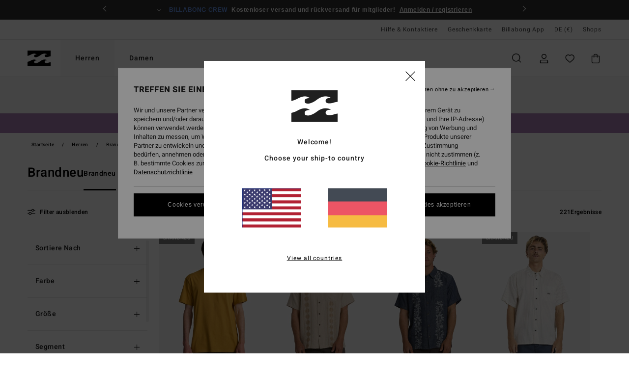

--- FILE ---
content_type: text/html;charset=UTF-8
request_url: https://www.billabong.de/neuheiten-herren/?start=96&sz=48
body_size: 59689
content:
<!DOCTYPE html>





<html lang="de" class="no-js bb-theme">





































<head>
    

<link rel="preload" as="font" href="https://cdn.napali.app/fonts/billabong-iconfont/billabong-iconfont.woff2" type="font/woff2" crossorigin>

<link rel="preload" as="font" href="https://cdn.napali.app/fonts/StyleashGlobal/StyleashGlobal.woff2" type="font/woff2" crossorigin>

<link rel="preload" as="font" href="https://cdn.napali.app/fonts/Heebo/Heebo-Regular.woff2" type="font/woff2" crossorigin>

<link rel="preload" as="font" href="https://cdn.napali.app/fonts/Heebo/Heebo-Medium.woff2" type="font/woff2" crossorigin>





    <title>Neue Herrenkollektion - Bekleidung Accessoires | Billabong</title>
 







































<link rel="apple-touch-icon" sizes="180x180" href="https://www.billabong.de/on/demandware.static/Sites-BB-DE-Site/-/default/dw95443f1f/images/favicons/apple-icon-180x180.png">
<link rel="icon" type="image/png" sizes="32x32" href="https://www.billabong.de/on/demandware.static/Sites-BB-DE-Site/-/default/dw4a4d4a83/images/favicons/favicon-32x32.png">
<link rel="icon" type="image/png" sizes="16x16" href="https://www.billabong.de/on/demandware.static/Sites-BB-DE-Site/-/default/dw2555f263/images/favicons/favicon-16x16.png">
<link rel="manifest" crossorigin="use-credentials" href="/on/demandware.store/Sites-BB-DE-Site/de_DE/Page-ManifestJson">
<link rel="mask-icon" href="https://www.billabong.de/on/demandware.static/Sites-BB-DE-Site/-/default/dw6493649a/images/favicons/safari-pinned-tab.svg" color="#000000">
<meta name="msapplication-TileColor" content="#ffffff">
<meta name="msapplication-TileImage" content="https://www.billabong.de/on/demandware.static/Sites-BB-DE-Site/-/default/dw382bb7aa/images/favicons/ms-icon-150x150.png">
<meta name="theme-color" content="#ffffff">



<meta name="viewport" content="width=device-width, initial-scale=1, maximum-scale=1.0, user-scalable=no" />


















    

    
        
            <link rel="alternate" hreflang="de-AT" href="https://www.billabong-store.at/neuheiten-herren/" />
        
    
        
            <link rel="alternate" hreflang="fr-BE" href="https://www.billabong-store.be/nouveautes-homme/" />
        
    
        
            <link rel="alternate" hreflang="de-CH" href="https://www.billabong-store.ch/neuheiten-herren/" />
        
    
        
            <link rel="alternate" hreflang="de-DE" href="https://www.billabong.de/neuheiten-herren/" />
        
    
        
            <link rel="alternate" hreflang="da-DK" href="https://www.billabong.dk/new-mens/" />
        
    
        
            <link rel="alternate" hreflang="es-ES" href="https://www.billabong.es/novedades-hombre/" />
        
    
        
            <link rel="alternate" hreflang="fi-FI" href="https://www.billabong.fi/new-mens/" />
        
    
        
            <link rel="alternate" hreflang="fr-FR" href="https://www.billabong.fr/nouveautes-homme/" />
        
    
        
            <link rel="alternate" hreflang="en-GB" href="https://www.billabong.co.uk/new-mens/" />
        
    
        
            <link rel="alternate" hreflang="en-IE" href="https://www.billabong-store.ie/new-mens/" />
        
    
        
            <link rel="alternate" hreflang="it-IT" href="https://www.billabong-store.it/novita-uomo/" />
        
    
        
            <link rel="alternate" hreflang="lb-LU" href="https://www.billabong.lu/new-mens/" />
        
    
        
            <link rel="alternate" hreflang="nl-NL" href="https://www.billabong-store.nl/nieuwe-items-heren/" />
        
    
        
            <link rel="alternate" hreflang="pt-PT" href="https://www.billabong.pt/novidades-homem/" />
        
    
        
            <link rel="alternate" hreflang="sv-SE" href="https://www.billabong-store.se/new-mens/" />
        
    




    <meta name="description" content="Inspiration f&uuml;r Herren: Neuen Herrenkollektion von Billabong. Exklusive Shopping- und Lifestyle-Beratung Auf der offiziellen Webseite shoppen"/>
    



    <meta property="fb:app_id" content="154989654683657"/>





    

    <meta property="og:title" content="Neue Herrenkollektion - Bekleidung Accessoires" />
    <meta property="og:description" content="Inspiration f&uuml;r Herren: Neuen Herrenkollektion von Billabong. Exklusive Shopping- und Lifestyle-Beratung Auf der offiziellen Webseite shoppen" />
    <meta property="og:image" content="https://images.napali.app/global/billabong-products/all/default/medium-large/ebyjk00146_billabong,w_bpr0_frt1.jpg" />
    




<meta http-equiv="content-type" content="text/html; charset=UTF-8" />







    
    
    
    <!--
    xIsPathInfo: /neuheiten-herren/
    NonSEOPathInfoPart: /Sites-BB-DE-Site
    NonSEOParametersActive: false
    -->

    
        
        
    





    
        
            <link class="prevlink" rel="prev" href="https://www.billabong.de/neuheiten-herren/?start=48&amp;sz=48">
        
    
    
        <link class="nextlink" rel="next" href="https://www.billabong.de/neuheiten-herren/?start=144&amp;sz=48">
    



<script>
    (function(w,d,u){w.readyQ=[];w.bindReadyQ=[];function p(x,y){if(x=="ready"){w.bindReadyQ.push(y);}else{w.readyQ.push(x);}};var a={ready:p,bind:p};w.$=w.jQuery=function(f){if(f===d||f===u){return a}else{p(f)}}})(window,document)
</script>



<script>
    var dw_image_path="https://www.billabong.de/on/demandware.static/Sites-BB-DE-Site/-/de_DE/v1768346045620/images/";
    var dw_css_compiled_path="https://www.billabong.de/on/demandware.static/Sites-BB-DE-Site/-/de_DE/v1768346045620/css/compiled/";
    var dw_css_path="https://www.billabong.de/on/demandware.static/Sites-BB-DE-Site/-/de_DE/v1768346045620/css/";
    var dw_js_path="https://www.billabong.de/on/demandware.static/Sites-BB-DE-Site/-/de_DE/v1768346045620/js/";
    var dw_lib_path="https://www.billabong.de/on/demandware.static/Sites-BB-DE-Site/-/de_DE/v1768346045620/lib/";
    var deffered_css_files= [];
    var deffered_js_files= [];
</script>



<script src="https://www.billabong.de/on/demandware.static/Sites-BB-DE-Site/-/de_DE/v1768346045620/lib/jquery/js/jquery/jquery-1.7.2.min.js"></script>




    <script async src="https://www.google.com/recaptcha/api.js?render=6LdO5R0hAAAAAPKpQsz4nXI8K91jv5vSVDAt-QKD"></script>








    

<link href="https://www.billabong.de/on/demandware.static/Sites-BB-DE-Site/-/de_DE/v1768346045620/css/compiled/global_generated.css" rel="stylesheet" type="text/css" />




<script  type="text/javascript" src="https://www.billabong.de/on/demandware.static/Sites-BB-DE-Site/-/de_DE/v1768346045620/js/global_head.js"></script>




    
    
    
    
    
    
    
    

    



    
    
    
        <script type="text/javascript">
            var utag_core_data = {"customer_groups":["Everyone","Unregistered","desktop","unregistered-vp-excl"],"cart_quantity_array":[],"order_loyalty_or_promocode":[],"order_loyalty_or_promotionID":[],"order_loyalty_or_exp":[],"order_loyalty_or_type":[],"page_categories":["men","new"],"page_en_site_section":"men:new","page_pagename":"men:new:product list","page_type":"category_plp","event_name":"plp_view","product_promotion_id":[],"search_results":"221","site_brand":"bb","site_country":"de","site_currency_code":"EUR","site_language":"de","site_region":"europe","site_type":"ecommerce","visit_authentication_status":"anonymous","page_site_section_new":"men","page_site_section1_new":"new","page_browsing_category_id":"men_new","product_id":[],"product_qty":[],"product_gross":[],"product_net":[],"product_discount":[],"product_md_displayed":[],"product_material":[],"product_mkd":[],"product_msrp":[],"product_season":[],"product_title":[],"product_category":[],"product_brand":[],"product_gender":[],"product_color":[],"product_size":[],"product_attributes":[],"product_restriction":[],"pdp_product_flag":[],"cart_amount_ttc":"0.00"};
            var htag_data = {"product_attributes":[]};
            var utag_data = typeof utag_data !== 'undefined' ? Object.assign(utag_core_data, utag_data) : utag_core_data;
            var tlm_session = {};
            var tlm_events = {};

            if (typeof res_analytics != 'undefined') {
                if (res_analytics.site_version && typeof utag_data !== 'undefined') {
                    utag_data.site_responsive_version = 'responsive:'+res_analytics.site_version;
                }
            }

            // post page display utag processing
            try {

                if (typeof globalTms !== 'undefined') {
                    globalTms.addPhotoVideo();
                } else {
                    // well, we can wait...
                    document.addEventListener('brd-tms-before-page', function () {
                        globalTms.addPhotoVideo();
                    })
                }

                // category_nb_material
                if ($('#productssearchresult').length) {
                    utag_data.category_nb_material = ''+$('#productssearchresult .isproductgrid .producttile').length;
                }
                //page_filter_criteria
                if (typeof getCurrentRefinements === 'function') {
                    var gtm_curref = getCurrentRefinements();
                    for (i in gtm_curref) {
                        if (typeof (gtm_curref[i]) == 'object') {
                            var _name = gtm_curref[i].name;
                            var _values = gtm_curref[i].values.split("%7C");
                            if (_values.length > 0) {
                                var _final_value = '';
                                for (var j = 0; j < _values.length; j++) {
                                    if (j != 0) _final_value += ';'
                                    _final_value += _values[j];
                                }
                                if (typeof utag_data.page_filter_criteria === 'undefined') utag_data.page_filter_criteria = '';
                                if (utag_data.page_filter_criteria.length > 0) utag_data.page_filter_criteria += "|";
                                utag_data.page_filter_criteria += _name.replace("refinementColor", "color") + ":" + _final_value;
                            }
                        }
                    }
                }
            } catch(e) {/* console.log('tealium: ',e) */}

        </script>
        
    




<script src="//tags.tiqcdn.com/utag/quiksilver/emea-core/prod/utag.sync.js"></script>










<meta http-equiv="X-UA-Compatible" content="IE=edge,chrome=1" />


<script type="text/javascript">//<!--
/* <![CDATA[ (head-active_data.js) */
var dw = (window.dw || {});
dw.ac = {
    _analytics: null,
    _events: [],
    _category: "",
    _searchData: "",
    _anact: "",
    _anact_nohit_tag: "",
    _analytics_enabled: "true",
    _timeZone: "Europe/Paris",
    _capture: function(configs) {
        if (Object.prototype.toString.call(configs) === "[object Array]") {
            configs.forEach(captureObject);
            return;
        }
        dw.ac._events.push(configs);
    },
	capture: function() { 
		dw.ac._capture(arguments);
		// send to CQ as well:
		if (window.CQuotient) {
			window.CQuotient.trackEventsFromAC(arguments);
		}
	},
    EV_PRD_SEARCHHIT: "searchhit",
    EV_PRD_DETAIL: "detail",
    EV_PRD_RECOMMENDATION: "recommendation",
    EV_PRD_SETPRODUCT: "setproduct",
    applyContext: function(context) {
        if (typeof context === "object" && context.hasOwnProperty("category")) {
        	dw.ac._category = context.category;
        }
        if (typeof context === "object" && context.hasOwnProperty("searchData")) {
        	dw.ac._searchData = context.searchData;
        }
    },
    setDWAnalytics: function(analytics) {
        dw.ac._analytics = analytics;
    },
    eventsIsEmpty: function() {
        return 0 == dw.ac._events.length;
    }
};
/* ]]> */
// -->
</script>
<script type="text/javascript">//<!--
/* <![CDATA[ (head-cquotient.js) */
var CQuotient = window.CQuotient = {};
CQuotient.clientId = 'bcxt-BB-DE';
CQuotient.realm = 'BCXT';
CQuotient.siteId = 'BB-DE';
CQuotient.instanceType = 'prd';
CQuotient.locale = 'de_DE';
CQuotient.fbPixelId = '__UNKNOWN__';
CQuotient.activities = [];
CQuotient.cqcid='';
CQuotient.cquid='';
CQuotient.cqeid='';
CQuotient.cqlid='';
CQuotient.apiHost='api.cquotient.com';
/* Turn this on to test against Staging Einstein */
/* CQuotient.useTest= true; */
CQuotient.useTest = ('true' === 'false');
CQuotient.initFromCookies = function () {
	var ca = document.cookie.split(';');
	for(var i=0;i < ca.length;i++) {
	  var c = ca[i];
	  while (c.charAt(0)==' ') c = c.substring(1,c.length);
	  if (c.indexOf('cqcid=') == 0) {
		CQuotient.cqcid=c.substring('cqcid='.length,c.length);
	  } else if (c.indexOf('cquid=') == 0) {
		  var value = c.substring('cquid='.length,c.length);
		  if (value) {
		  	var split_value = value.split("|", 3);
		  	if (split_value.length > 0) {
			  CQuotient.cquid=split_value[0];
		  	}
		  	if (split_value.length > 1) {
			  CQuotient.cqeid=split_value[1];
		  	}
		  	if (split_value.length > 2) {
			  CQuotient.cqlid=split_value[2];
		  	}
		  }
	  }
	}
}
CQuotient.getCQCookieId = function () {
	if(window.CQuotient.cqcid == '')
		window.CQuotient.initFromCookies();
	return window.CQuotient.cqcid;
};
CQuotient.getCQUserId = function () {
	if(window.CQuotient.cquid == '')
		window.CQuotient.initFromCookies();
	return window.CQuotient.cquid;
};
CQuotient.getCQHashedEmail = function () {
	if(window.CQuotient.cqeid == '')
		window.CQuotient.initFromCookies();
	return window.CQuotient.cqeid;
};
CQuotient.getCQHashedLogin = function () {
	if(window.CQuotient.cqlid == '')
		window.CQuotient.initFromCookies();
	return window.CQuotient.cqlid;
};
CQuotient.trackEventsFromAC = function (/* Object or Array */ events) {
try {
	if (Object.prototype.toString.call(events) === "[object Array]") {
		events.forEach(_trackASingleCQEvent);
	} else {
		CQuotient._trackASingleCQEvent(events);
	}
} catch(err) {}
};
CQuotient._trackASingleCQEvent = function ( /* Object */ event) {
	if (event && event.id) {
		if (event.type === dw.ac.EV_PRD_DETAIL) {
			CQuotient.trackViewProduct( {id:'', alt_id: event.id, type: 'raw_sku'} );
		} // not handling the other dw.ac.* events currently
	}
};
CQuotient.trackViewProduct = function(/* Object */ cqParamData){
	var cq_params = {};
	cq_params.cookieId = CQuotient.getCQCookieId();
	cq_params.userId = CQuotient.getCQUserId();
	cq_params.emailId = CQuotient.getCQHashedEmail();
	cq_params.loginId = CQuotient.getCQHashedLogin();
	cq_params.product = cqParamData.product;
	cq_params.realm = cqParamData.realm;
	cq_params.siteId = cqParamData.siteId;
	cq_params.instanceType = cqParamData.instanceType;
	cq_params.locale = CQuotient.locale;
	
	if(CQuotient.sendActivity) {
		CQuotient.sendActivity(CQuotient.clientId, 'viewProduct', cq_params);
	} else {
		CQuotient.activities.push({activityType: 'viewProduct', parameters: cq_params});
	}
};
/* ]]> */
// -->
</script>
<!-- Demandware Apple Pay -->

<style type="text/css">ISAPPLEPAY{display:inline}.dw-apple-pay-button,.dw-apple-pay-button:hover,.dw-apple-pay-button:active{background-color:black;background-image:-webkit-named-image(apple-pay-logo-white);background-position:50% 50%;background-repeat:no-repeat;background-size:75% 60%;border-radius:5px;border:1px solid black;box-sizing:border-box;margin:5px auto;min-height:30px;min-width:100px;padding:0}
.dw-apple-pay-button:after{content:'Apple Pay';visibility:hidden}.dw-apple-pay-button.dw-apple-pay-logo-white{background-color:white;border-color:white;background-image:-webkit-named-image(apple-pay-logo-black);color:black}.dw-apple-pay-button.dw-apple-pay-logo-white.dw-apple-pay-border{border-color:black}</style>




    

    
        
    
    
    
    <link rel="canonical" href="https://www.billabong.de/neuheiten-herren/" />

    

    
    


    
    <meta property="al:ios:app_name" content="Billabong">
    <meta property="al:ios:app_store_id" content="6748081412">
    <meta property="al:ios:url" content="billabong://categories/men_new">



</head>


<body class="pt_productsearchresult   ">
    <div class="page-content page-content--banner-enabled">
        
    <script>
	var tlm_account = 'quiksilver'
    	,tlm_profile = 'emea-core'
    	,tlm_env = 'prod'
    	,tlm_url = '//tags.tiqcdn.com/utag/'+tlm_account+'/'+tlm_profile+'/'+tlm_env+'/utag.js'
    	,gtms_url = 'https://www.billabong.de/on/demandware.static/Sites-BB-DE-Site/-/de_DE/v1768346045620/js/globalTms.js'
    	,loadGlobalTms = function(){
    		a=gtms_url;b=document;c='script';d=b.createElement(c);
    		d.src=a;d.type='text/java'+c;d.async=1;
    		a=b.getElementsByTagName(c)[0];a.parentNode.insertBefore(d,a);
   		}
   		;
	
	(function(a,b,c,d){
    a=tlm_url;b=document;c='script';d=b.createElement(c);
    d.onload=loadGlobalTms();d.src=a;d.type='text/java'+c;d.async=1;
    a=b.getElementsByTagName(c)[0];a.parentNode.insertBefore(d,a);
   	})();
</script>




        



        
        


<a tabindex="1" id="" class="screen-reader-text" href="#productresultarea">Direkt zur Produkt Auswahl springen</a>

        



        


<div class="r-h-container" id="top-header">
	






<link rel="preload" href="//cdn.napali.app/static/BB/default/category-assets/experiences/recurring/ticker/css/r-bo-ticker.min.css" as="style" onload="this.onload=null;this.rel='stylesheet'">
<noscript>
    <link rel="stylesheet" href="//cdn.napali.app/static/BB/default/category-assets/experiences/recurring/ticker/css/r-bo-ticker.min.css">
</noscript>
<script async defer src="//cdn.napali.app/static/BB/default/category-assets/experiences/recurring/ticker/js/r-bo-ticker.min.js"></script>



<div id="r-bo-ticker-top-container">
    <article class="r-bo-ticker">
        <div class="header_background"></div>
        <div class="opacity_filter"></div>
        <div class="r-bo-ticker-container">
            <div class="slides-container my-unslider--ticker" id="slider">
                <ul>
                    
	 


	



    <div class="slot-item slot-item-ticker-header" data-sid="ticker-header">
        
            
            





    
	
	<div class="contentasset addimgalt contentasset-ticker-header-app" data-cid="ticker-header-app" data-content-title="ticker-header-app">
		<!-- dwMarker="content" dwContentID="61be2d1cb06eaa465c0ab7fb32" -->
		
			<li class="content">
    <div class="content-container">
        <div class="content-left" data-description="">
            <!-- <span class="arrow-down"></span> -->
            <span class="icon-ico_arrow_down arrow-down"></span>
            <span class="emoji"></span>
            <h4 class="title" style="color: #f3e1c4" data-color="#f3e1c4">Billabong App</h4>
            <p class="sub-title">Das ganze Billabong-Universum in deiner Tasche​</p>
        </div>
        
            
                <a class="cta" href="https://onelink.to/he5hyr#?intcmp=bbg-ticker-appoffer">Herunterladen</a>
            
        
    </div>
</li>
		
	</div>


        
            
            





    
	
	<div class="contentasset addimgalt contentasset-ticker-header-everyone-shipping" data-cid="ticker-header-everyone-shipping" data-content-title="ticker-header-everyone-shipping">
		<!-- dwMarker="content" dwContentID="423fdf6d29e01a9e45c183b396" -->
		
			<li class="content">
    <div class="content-container">
        <div class="content-left" data-description="Standard%20Versand%2C%20Abholstelle%20Versand%2C%20Ladenlieferung.%3Cbr%3E30-Tage%20R%C3%BCckgabefrist.%20%20F%C3%BCr%20Mitglieder%20bleibt%20die%20Retoure%20gratis.">
            <!-- <span class="arrow-down"></span> -->
            <span class="icon-ico_arrow_down arrow-down"></span>
            <span class="emoji"></span>
            <h4 class="title" style="color: #6495ED" data-color="#6495ED">BILLABONG CREW</h4>
            <p class="sub-title">Kostenloser versand und rückversand für mitglieder!</p>
        </div>
        
            
                <span class="cta login-register-popup-link">Anmelden / registrieren</span>
            
        
    </div>
</li>
		
	</div>


        
    </div>
 
	
                </ul>
                <div class="slides-container-arrow-shadow-left"></div>
                <div class="slides-container-arrow-shadow-right"></div>
                <div class="slides-container-arrow-left"><span class="icon-ico_arrow_left"></span></div>
                <div class="slides-container-arrow-right"><span class="icon-ico_arrow_right"></span></div>
            </div>
        </div>
        <div class="info-panel" style="display: none;">
            <ul class="info-panel-content"></ul>
            <div class="close"></div>
        </div>
    </article>
</div>

	<div class="r-th-container">
		
			

<div class="r-th-menu">
    <div class="r-th-menu-links">

        
	 


	



    <div class="slot-item slot-item-top-header-link1" data-sid="top-header-link1">
        
            
            





    
	
	<div class="contentasset addimgalt contentasset-header_helpcontact" data-cid="header_helpcontact" data-content-title="header_helpcontact">
		<!-- dwMarker="content" dwContentID="e3b8fdd7abe435fe1af2817c3a" -->
		
			<button class="r-bh-panel-action r-th-help" aria-haspopup="true" data-title="Hilfe & Kontaktiere" title="Hilfe & Kontaktiere"
                aria-label="Hilfe & Kontaktiere">
Hilfe & Kontaktiere
 </button>
		
	</div>


        
    </div>
 
	
        
	 


	


    
        <a href="https://www.billabong.de/gift-card-landing.html">Geschenkkarte</a>
    
 
	
        
	 


	



    <div class="slot-item slot-item-top-header-link3" data-sid="top-header-link3">
        
            
            





    
	
	<div class="contentasset addimgalt contentasset-top-header-app" data-cid="top-header-app" data-content-title="top-header-app">
		<!-- dwMarker="content" dwContentID="796eabc9a830c3bcf3458e1a40" -->
		
			<a href="https://www.billabong.de/landing-billabong-app.html#?intcmp=bbg_top-header_app" class="r-th-gift" title="App" aria-label="App">
Billabong App
</a>
		
	</div>


        
    </div>
 
	

        
<div class="r-country-selector-wrapper">
    <div class="r-country-selector-inner">
        <button class="r-bh-panel-action r-th-country-selector" data-template-title="W&auml;hle deine Region" aria-haspopup="true" data-title="Region und Sprache einstellen" title="Region und Sprache einstellen" aria-label="Region und Sprache einstellen">
            DE
            (&euro;)
        </button>

        <div class="r-country-selector-template"></div>
    </div>
</div>

        



        
	 


	


    
        <a href="https://www.billabong.de/stores">Shops</a>
    
 
	
        
	 

	
        
	 

	
    </div>
</div>

		
	</div>
	<div class="r-bh-container">
		<div class="r-bh-content">
			







































<div class="r-bh-logo BB">
    <a href="https://www.billabong.de/" title="Billabong" aria-label="Billabong"></a>
</div>
<div class="r-bh-nav">
    <div class="r-bh-nav-open">
        <button class="r-bh-btn r-bh-navbtn"></button>
    </div>

    <div class="r-bh-slide">
        <div class="r-bh-menu--tabs">
            
                <ul class="r-bh-navitems r-bh-navlevel1">
                    
                        

                        <li class="r-bh-navitem">
                            
                                <a href="https://www.billabong.de/herren/" class="r-bh-navlink r-bh-navfold r-bh-navlinklevel1" aria-haspopup="true"
                                aria-expanded="false" target="_self" aria-controls="aria-control-men">
                                Herren
                                </a>
                            
                        </li>
                    
                        

                        <li class="r-bh-navitem">
                            
                                <a href="https://www.billabong.de/damen/" class="r-bh-navlink r-bh-navfold r-bh-navlinklevel1" aria-haspopup="true"
                                aria-expanded="false" target="_self" aria-controls="aria-control-women">
                                Damen
                                </a>
                            
                        </li>
                    

                </ul>
            
        </div>
        <div class="r-bh-navtitle"></div>

        <div class="r-bh-searchcontainer">
    <form role="search" action="/search" name="einsteinSearch" class="ajaxSubmit">
        
            <div class="r-bh-search--category widget_einstein-category-filter">
                <div class="r-bh-search--category-men category-filter" data-cgid="men">Men</div>
                <div class="r-bh-search--category-women category-filter" data-cgid="women">Women</div>
            </div>
        
        <div class="r-bh-search--input-container">
            <input class="r-bh-search--input" name="r-bh-search--input" type="text" autocomplete="off" aria-label="Suche" aria-expanded="true" placeholder="Suche">
            <div class="r-bh-search--input-reset">Zur&uuml;cksetzen</div>
            <div class="r-bh-search--input-close"></div>
        </div>
    </form>
</div>

        <div class="r-bh-menu">
            <nav class="r-bh-menu-scrollbar">
                
                    <ul class="r-bh-navitems r-bh-navlevel1 r-bh-translate-1">
                        
                            

                            <li class="r-bh-navitem">
                                
                                    <a href="https://www.billabong.de/herren/" class="r-bh-navlink r-bh-navfold r-bh-navlinklevel1" aria-haspopup="true"
                                        aria-expanded="false" target="_self" aria-controls="aria-control-men">
                                        Herren
                                    </a>
                                

                                






  



    <div class="r-bh-navitems r-bh-navlevel2" aria-hidden="true" id="aria-control-men">

        
        

        

            

            <ul class="r-bh-column ">

                

                <li class="r-bh-navitem  " data-test="0" data-retest="17">
                    
                        <a href="https://www.billabong.de/neuheiten-herren/" class="r-bh-navlink r-bh-navfold" aria-haspopup="true" aria-expanded="false" aria-controls="aria-control-men_new">
                            <span>Brandneu</span>
                        </a>
                    


                    
                </li>
            </ul>

        

            

            <ul class="r-bh-column ">

                

                <li class="r-bh-navitem  " data-test="10" data-retest="17">
                    
                        <a href="https://www.billabong.de/herren-bekleidung/" class="r-bh-navlink r-bh-navfold" aria-haspopup="true" aria-expanded="false" aria-controls="aria-control-men_clothing">
                            <span>Bekleidung</span>
                        </a>
                    


                    

                        <div class="r-bh-navitems r-bh-navlevel3 " aria-hidden="true" id="aria-control-men_clothing">

                            

                            <ul class="r-bh-navitems-group">
                                

                                
                                    

                                    <li class="r-bh-navitem">

                                        

                                        
                                            <a href="https://www.billabong.de/herren-bekleidung/" class="r-bh-navlink  " aria-haspopup="false" aria-expanded="false" aria-controls="aria-control-men_clothing_all">
                                                

                                                Alle ansehen
                                            </a>
                                        
                                    </li>

                                    

                                
                                    

                                    <li class="r-bh-navitem">

                                        

                                        
                                            <a href="https://www.billabong.de/herren-jacken/" class="r-bh-navlink  " aria-haspopup="false" aria-expanded="false" aria-controls="aria-control-men_clothing_jackets">
                                                

                                                Jacken
                                            </a>
                                        
                                    </li>

                                    

                                
                                    

                                    <li class="r-bh-navitem">

                                        

                                        
                                            <a href="https://www.billabong.de/herren-sweatshirts/" class="r-bh-navlink  " aria-haspopup="false" aria-expanded="false" aria-controls="aria-control-men_clothing_sweatshirts">
                                                

                                                Sweatshirts
                                            </a>
                                        
                                    </li>

                                    

                                
                                    

                                    <li class="r-bh-navitem">

                                        

                                        
                                            <a href="https://www.billabong.de/herren-fleeceartikel/" class="r-bh-navlink  " aria-haspopup="false" aria-expanded="false" aria-controls="aria-control-men_clothing_fleece">
                                                

                                                Fleeceartikel
                                            </a>
                                        
                                    </li>

                                    

                                
                                    

                                    <li class="r-bh-navitem">

                                        

                                        
                                            <a href="https://www.billabong.de/herren-hemden/" class="r-bh-navlink  " aria-haspopup="false" aria-expanded="false" aria-controls="aria-control-men_clothing_shirts">
                                                

                                                Hemden
                                            </a>
                                        
                                    </li>

                                    

                                
                                    

                                    <li class="r-bh-navitem">

                                        

                                        
                                            <a href="https://www.billabong.de/herren-t-shirts/" class="r-bh-navlink  " aria-haspopup="false" aria-expanded="false" aria-controls="aria-control-men_clothing_tshirts">
                                                

                                                T-Shirts
                                            </a>
                                        
                                    </li>

                                    

                                
                                    

                                    <li class="r-bh-navitem">

                                        

                                        
                                            <a href="https://www.billabong.de/herren-hosen/" class="r-bh-navlink  " aria-haspopup="false" aria-expanded="false" aria-controls="aria-control-men_clothing_pants">
                                                

                                                Jeans &amp; Hosen
                                            </a>
                                        
                                    </li>

                                    

                                
                                    

                                    <li class="r-bh-navitem">

                                        

                                        
                                            <a href="https://www.billabong.de/herren-shorts/" class="r-bh-navlink  " aria-haspopup="false" aria-expanded="false" aria-controls="aria-control-men_clothing_shorts">
                                                

                                                Shorts
                                            </a>
                                        
                                    </li>

                                    

                                
                                    

                                    <li class="r-bh-navitem">

                                        

                                        
                                            <a href="https://www.billabong.de/herren-hybrid-shorts/" class="r-bh-navlink  " aria-haspopup="false" aria-expanded="false" aria-controls="aria-control-men_clothing_alt4">
                                                

                                                Hybrid Shorts
                                            </a>
                                        
                                    </li>

                                    

                                
                                    

                                    <li class="r-bh-navitem">

                                        

                                        
                                            <a href="https://www.billabong.de/herren-kollektion-corduroy-lovers/" class="r-bh-navlink  " aria-haspopup="false" aria-expanded="false" aria-controls="aria-control-men_clothing_alt1">
                                                

                                                Corduroy Pack
                                            </a>
                                        
                                    </li>

                                    

                                
                            </ul>

                            
                            
                        </div>
                    
                </li>
            </ul>

        

            

            <ul class="r-bh-column ">

                

                <li class="r-bh-navitem  " data-test="5" data-retest="17">
                    
                        <a href="https://www.billabong.de/herren-boardshorts/" class="r-bh-navlink r-bh-navfold" aria-haspopup="true" aria-expanded="false" aria-controls="aria-control-men_boardshorts">
                            <span>Boardshorts</span>
                        </a>
                    


                    

                        <div class="r-bh-navitems r-bh-navlevel3 " aria-hidden="true" id="aria-control-men_boardshorts">

                            

                            <ul class="r-bh-navitems-group">
                                

                                
                                    

                                    <li class="r-bh-navitem">

                                        

                                        
                                            <a href="https://www.billabong.de/herren-boardshorts/" class="r-bh-navlink  " aria-haspopup="false" aria-expanded="false" aria-controls="aria-control-men_boardshorts_all">
                                                

                                                Alle ansehen
                                            </a>
                                        
                                    </li>

                                    

                                
                                    

                                    <li class="r-bh-navitem">

                                        

                                        
                                            <a href="https://www.billabong.de/herren-boardshorts-performance/" class="r-bh-navlink  " aria-haspopup="false" aria-expanded="false" aria-controls="aria-control-men_boardshorts_performance">
                                                

                                                Performance
                                            </a>
                                        
                                    </li>

                                    

                                
                                    

                                    <li class="r-bh-navitem">

                                        

                                        
                                            <a href="https://www.billabong.de/herren-seitentaschen-boardshorts/" class="r-bh-navlink  " aria-haspopup="false" aria-expanded="false" aria-controls="aria-control-men_boardshorts_side-pockets">
                                                

                                                Seitentaschen Boardshorts
                                            </a>
                                        
                                    </li>

                                    

                                
                                    

                                    <li class="r-bh-navitem">

                                        

                                        
                                            <a href="https://www.billabong.de/herren-badeshorts/" class="r-bh-navlink  " aria-haspopup="false" aria-expanded="false" aria-controls="aria-control-men_boardshorts_elastic-waist">
                                                

                                                Badeshorts
                                            </a>
                                        
                                    </li>

                                    

                                
                                    

                                    <li class="r-bh-navitem">

                                        

                                        
                                            <a href="https://www.billabong.de/herren-long-boardshorts/" class="r-bh-navlink  " aria-haspopup="false" aria-expanded="false" aria-controls="aria-control-men_boardshorts_long-legs">
                                                

                                                Long Boardshorts
                                            </a>
                                        
                                    </li>

                                    

                                
                            </ul>

                            
                            
                        </div>
                    
                </li>
            </ul>

        

            

            <ul class="r-bh-column ">

                

                <li class="r-bh-navitem  " data-test="11" data-retest="17">
                    
                        <a href="https://www.billabong.de/herren-accessoires/" class="r-bh-navlink r-bh-navfold" aria-haspopup="true" aria-expanded="false" aria-controls="aria-control-men_accessories">
                            <span>Accessoires</span>
                        </a>
                    


                    

                        <div class="r-bh-navitems r-bh-navlevel3 " aria-hidden="true" id="aria-control-men_accessories">

                            

                            <ul class="r-bh-navitems-group">
                                

                                
                                    

                                    <li class="r-bh-navitem">

                                        

                                        
                                            <a href="https://www.billabong.de/herren-accessoires/" class="r-bh-navlink  " aria-haspopup="false" aria-expanded="false" aria-controls="aria-control-men_accessories_all">
                                                

                                                Alle ansehen
                                            </a>
                                        
                                    </li>

                                    

                                
                                    

                                    <li class="r-bh-navitem">

                                        

                                        
                                            <a href="https://www.billabong.de/herren-taschen/" class="r-bh-navlink  " aria-haspopup="false" aria-expanded="false" aria-controls="aria-control-men_accessories_bags">
                                                

                                                Rucks&auml;cke &amp; Taschen
                                            </a>
                                        
                                    </li>

                                    

                                
                                    

                                    <li class="r-bh-navitem">

                                        

                                        
                                            <a href="https://www.billabong.de/herren-mutzen/" class="r-bh-navlink  " aria-haspopup="false" aria-expanded="false" aria-controls="aria-control-men_accessories_hats_beanies">
                                                

                                                M&uuml;tzen
                                            </a>
                                        
                                    </li>

                                    

                                
                                    

                                    <li class="r-bh-navitem">

                                        

                                        
                                            <a href="https://www.billabong.de/herren-hute/" class="r-bh-navlink  " aria-haspopup="false" aria-expanded="false" aria-controls="aria-control-men_accessories_hats">
                                                

                                                H&uuml;te
                                            </a>
                                        
                                    </li>

                                    

                                
                                    

                                    <li class="r-bh-navitem">

                                        

                                        
                                            <a href="https://www.billabong.de/herren-gurtel/" class="r-bh-navlink  " aria-haspopup="false" aria-expanded="false" aria-controls="aria-control-men_accessories_belts">
                                                

                                                G&uuml;rtel
                                            </a>
                                        
                                    </li>

                                    

                                
                                    

                                    <li class="r-bh-navitem">

                                        

                                        
                                            <a href="https://www.billabong.de/herren-geldborsen/" class="r-bh-navlink  " aria-haspopup="false" aria-expanded="false" aria-controls="aria-control-men_accessories_wallets">
                                                

                                                Geldb&ouml;rsen
                                            </a>
                                        
                                    </li>

                                    

                                
                                    

                                    <li class="r-bh-navitem">

                                        

                                        
                                            <a href="https://www.billabong.de/herren-strandtucher/" class="r-bh-navlink  " aria-haspopup="false" aria-expanded="false" aria-controls="aria-control-men_accessorie_towels">
                                                

                                                Badet&uuml;cher und Surf Ponchos
                                            </a>
                                        
                                    </li>

                                    

                                
                                    

                                    <li class="r-bh-navitem">

                                        

                                        
                                            <a href="https://www.billabong.de/herren-flip-flops/" class="r-bh-navlink  " aria-haspopup="false" aria-expanded="false" aria-controls="aria-control-men_accessories_sandals">
                                                

                                                Sandalen &amp; Schuhe
                                            </a>
                                        
                                    </li>

                                    

                                
                                    

                                    <li class="r-bh-navitem">

                                        

                                        
                                            <a href="https://www.billabong.de/herren-accessoires-weitere/" class="r-bh-navlink  " aria-haspopup="false" aria-expanded="false" aria-controls="aria-control-men_accessories_misc">
                                                

                                                Kleine Accessoires
                                            </a>
                                        
                                    </li>

                                    

                                
                                    

                                    <li class="r-bh-navitem">

                                        

                                        
                                            <a href="https://www.billabong.de/herren-sonnenbrille/" class="r-bh-navlink  " aria-haspopup="false" aria-expanded="false" aria-controls="aria-control-men_accessories_sunglasses">
                                                

                                                VonZipper Sonnenbrillen
                                            </a>
                                        
                                    </li>

                                    

                                
                                    

                                    <li class="r-bh-navitem">

                                        

                                        
                                            <a href="https://www.billabong.de/herren-schnee-schutzbrille/" class="r-bh-navlink  " aria-haspopup="false" aria-expanded="false" aria-controls="aria-control-men_accessories_alt1">
                                                

                                                VonZipper Snowbrillen
                                            </a>
                                        
                                    </li>

                                    

                                
                            </ul>

                            
                            
                        </div>
                    
                </li>
            </ul>

        

            

            <ul class="r-bh-column ">

                

                <li class="r-bh-navitem  " data-test="10" data-retest="17">
                    
                        <a href="https://www.billabong.de/herren-surf-shop/" class="r-bh-navlink r-bh-navfold" aria-haspopup="true" aria-expanded="false" aria-controls="aria-control-men_surf">
                            <span>Surf</span>
                        </a>
                    


                    

                        <div class="r-bh-navitems r-bh-navlevel3 " aria-hidden="true" id="aria-control-men_surf">

                            

                            <ul class="r-bh-navitems-group">
                                

                                
                                    

                                    <li class="r-bh-navitem">

                                        

                                        
                                            <a href="https://www.billabong.de/herren-surf-shop/" class="r-bh-navlink  " aria-haspopup="false" aria-expanded="false" aria-controls="aria-control-men_surf_all">
                                                

                                                Alle ansehen
                                            </a>
                                        
                                    </li>

                                    

                                
                                    

                                    <li class="r-bh-navitem">

                                        

                                        
                                            <a href="https://www.billabong.de/herren-vollstandige-neoprenanzuge/" class="r-bh-navlink  " aria-haspopup="false" aria-expanded="false" aria-controls="aria-control-men_surf_alt1">
                                                

                                                Neos M&auml;nner
                                            </a>
                                        
                                    </li>

                                    

                                
                                    

                                    <li class="r-bh-navitem">

                                        

                                        
                                            <a href="https://www.billabong.de/herren-fruhling-anzuge/" class="r-bh-navlink  " aria-haspopup="false" aria-expanded="false" aria-controls="aria-control-men_surf_alt2">
                                                

                                                Springsuits
                                            </a>
                                        
                                    </li>

                                    

                                
                                    

                                    <li class="r-bh-navitem">

                                        

                                        
                                            <a href="https://www.billabong.de/herren-oberteile-neopren-surf/" class="r-bh-navlink  " aria-haspopup="false" aria-expanded="false" aria-controls="aria-control-men_surf_wetsuits-tops">
                                                

                                                Neopren-Tops
                                            </a>
                                        
                                    </li>

                                    

                                
                                    

                                    <li class="r-bh-navitem">

                                        

                                        
                                            <a href="https://www.billabong.de/herren-lycras-surf/" class="r-bh-navlink  " aria-haspopup="false" aria-expanded="false" aria-controls="aria-control-men_surf_rashguards">
                                                

                                                Lycras &amp; Surf-T-Shirts
                                            </a>
                                        
                                    </li>

                                    

                                
                                    

                                    <li class="r-bh-navitem">

                                        

                                        
                                            <a href="https://www.billabong.de/herren-accessoires-surf/" class="r-bh-navlink  " aria-haspopup="false" aria-expanded="false" aria-controls="aria-control-men_surf_accessories">
                                                

                                                Accessoires
                                            </a>
                                        
                                    </li>

                                    

                                
                                    

                                    <li class="r-bh-navitem">

                                        

                                        
                                            <a href="https://www.billabong.de/jungs-neoprenanzug/" class="r-bh-navlink  " aria-haspopup="false" aria-expanded="false" aria-controls="aria-control-men_surf_boys-wetsuits">
                                                

                                                Neoprenanz&uuml;ge Jungen
                                            </a>
                                        
                                    </li>

                                    

                                
                                    

                                    <li class="r-bh-navitem">

                                        

                                        
                                            <a href="https://www.billabong.de/jungs-lycras/" class="r-bh-navlink  " aria-haspopup="false" aria-expanded="false" aria-controls="aria-control-men_surf_boys-rashguards">
                                                

                                                Lycras Jungen
                                            </a>
                                        
                                    </li>

                                    

                                
                                    

                                    <li class="r-bh-navitem">

                                        

                                        
                                            <a href="https://www.billabong.de/neoprenanzug-ratgeber/" class="r-bh-navlink  " aria-haspopup="false" aria-expanded="false" aria-controls="aria-control-men_surf_wetsuit-guide">
                                                

                                                Wetsuit Guide
                                            </a>
                                        
                                    </li>

                                    

                                
                                    

                                    <li class="r-bh-navitem">

                                        

                                        
                                            <a href="https://billabong.de/mens/expert-guide/surf/" class="r-bh-navlink  " aria-haspopup="false" aria-expanded="false" aria-controls="aria-control-men_surf_alt5">
                                                

                                                Experten Guides
                                            </a>
                                        
                                    </li>

                                    

                                
                            </ul>

                            
                            
                                <div class="r-bh-column-hl">
                                    <div class="r-bh-column-hl-image">
                                        <div class="r-bh-column-hl-ca r-bh-navlink" style="margin-top:-15px;">
<p><a href="https://www.billabong.de/herren-neoprenanzug-natural/"><img  loading="lazy" alt="" src="https://www.billabong.de/on/demandware.static/-/Sites-BB-FR-Library/de_DE/v1768346045620/headermenu/men/bbm-wetsuit-headermenu.gif" title="" /></a></p>

<p style="text-align: center;"><a href="https://www.billabong.de/herren-neoprenanzug-natural/">Jetzt entdecken</a></p>

<p>&nbsp;</p>
</div>
                                    </div>
                                </div>
                            
                        </div>
                    
                </li>
            </ul>

        

            

            <ul class="r-bh-column ">

                

                <li class="r-bh-navitem  " data-test="6" data-retest="17">
                    
                        <a href="https://www.billabong.de/herren-kollektion-adventure-division/" class="r-bh-navlink r-bh-navfold" aria-haspopup="true" aria-expanded="false" aria-controls="aria-control-men_collection_adventure-division">
                            <span>Adventure Division</span>
                        </a>
                    


                    

                        <div class="r-bh-navitems r-bh-navlevel3 " aria-hidden="true" id="aria-control-men_collection_adventure-division">

                            

                            <ul class="r-bh-navitems-group">
                                

                                
                                    

                                    <li class="r-bh-navitem">

                                        

                                        
                                            <a href="https://www.billabong.de/herren-adventure-division-tops/" class="r-bh-navlink  " aria-haspopup="false" aria-expanded="false" aria-controls="aria-control-men_adventure-division_tops">
                                                

                                                Tops
                                            </a>
                                        
                                    </li>

                                    

                                
                                    

                                    <li class="r-bh-navitem">

                                        

                                        
                                            <a href="https://www.billabong.de/herren-adventure-division-hoodies-fleece/" class="r-bh-navlink  " aria-haspopup="false" aria-expanded="false" aria-controls="aria-control-men_adventure-division_hoodies-and-fleece">
                                                

                                                Sweatshirts &amp; Fleeceartikel
                                            </a>
                                        
                                    </li>

                                    

                                
                                    

                                    <li class="r-bh-navitem">

                                        

                                        
                                            <a href="https://www.billabong.de/herren-adventure-division-jackets/" class="r-bh-navlink  " aria-haspopup="false" aria-expanded="false" aria-controls="aria-control-men_adventure-division_jackets">
                                                

                                                Jacken
                                            </a>
                                        
                                    </li>

                                    

                                
                                    

                                    <li class="r-bh-navitem">

                                        

                                        
                                            <a href="https://www.billabong.de/herren-adventure-division-bottoms/" class="r-bh-navlink  " aria-haspopup="false" aria-expanded="false" aria-controls="aria-control-men_adventure-division_bottoms">
                                                

                                                Shorts &amp; Hosen
                                            </a>
                                        
                                    </li>

                                    

                                
                                    

                                    <li class="r-bh-navitem">

                                        

                                        
                                            <a href="https://www.billabong.de/herren-adventure-division-accessories/" class="r-bh-navlink  " aria-haspopup="false" aria-expanded="false" aria-controls="aria-control-men_adventure-division_accessories">
                                                

                                                Accessoires
                                            </a>
                                        
                                    </li>

                                    

                                
                                    

                                    <li class="r-bh-navitem">

                                        

                                        
                                            <a href="https://www.billabong.de/herren-lookbook/" class="r-bh-navlink  " aria-haspopup="false" aria-expanded="false" aria-controls="aria-control-men_collection_adventure-division_alt1">
                                                

                                                Lookbook
                                            </a>
                                        
                                    </li>

                                    

                                
                            </ul>

                            
                            
                        </div>
                    
                </li>
            </ul>

        

            

            <ul class="r-bh-column ">

                

                <li class="r-bh-navitem  " data-test="8" data-retest="17">
                    
                        <a href="https://www.billabong.de/herren-kollektion-adventure-division/" class="r-bh-navlink r-bh-navfold" aria-haspopup="true" aria-expanded="false" aria-controls="aria-control-men_collection">
                            <span>Kollektionen</span>
                        </a>
                    


                    

                        <div class="r-bh-navitems r-bh-navlevel3 " aria-hidden="true" id="aria-control-men_collection">

                            

                            <ul class="r-bh-navitems-group">
                                

                                
                                    

                                    <li class="r-bh-navitem">

                                        

                                        
                                            <a href="https://www.billabong.de/herren-kollektion-gallery/" class="r-bh-navlink  " aria-haspopup="false" aria-expanded="false" aria-controls="aria-control-men_collection_gallery">
                                                

                                                Gallery
                                            </a>
                                        
                                    </li>

                                    

                                
                                    

                                    <li class="r-bh-navitem">

                                        

                                        
                                            <a href="https://www.billabong.de/herren-kollektion-garage/" class="r-bh-navlink  " aria-haspopup="false" aria-expanded="false" aria-controls="aria-control-men_collection_garage">
                                                

                                                Garage
                                            </a>
                                        
                                    </li>

                                    

                                
                                    

                                    <li class="r-bh-navitem">

                                        

                                        
                                            <a href="https://www.billabong.de/herren-kollektion-mogul/" class="r-bh-navlink  " aria-haspopup="false" aria-expanded="false" aria-controls="aria-control-men_collection_mogul">
                                                

                                                Mogul
                                            </a>
                                        
                                    </li>

                                    

                                
                                    

                                    <li class="r-bh-navitem">

                                        

                                        
                                            <a href="https://www.billabong.de/herren-kollektion-spec-73/" class="r-bh-navlink  " aria-haspopup="false" aria-expanded="false" aria-controls="aria-control-men_collection_spec-73">
                                                

                                                Spec 73
                                            </a>
                                        
                                    </li>

                                    

                                
                                    

                                    <li class="r-bh-navitem">

                                        

                                        
                                            <a href="https://www.billabong.de/herren-kollektion-so-far-so-bueno/" class="r-bh-navlink  " aria-haspopup="false" aria-expanded="false" aria-controls="aria-control-men_collection_so-far-so-bueno">
                                                

                                                So Far So Bueno
                                            </a>
                                        
                                    </li>

                                    

                                
                                    

                                    <li class="r-bh-navitem">

                                        

                                        
                                            <a href="https://www.billabong.de/herren-kollektion-essentials/" class="r-bh-navlink  " aria-haspopup="false" aria-expanded="false" aria-controls="aria-control-men_collection_essentials">
                                                

                                                Essentials
                                            </a>
                                        
                                    </li>

                                    

                                
                                    

                                    <li class="r-bh-navitem">

                                        

                                        
                                            <a href="https://www.billabong.de/herren-kollektion-online-exklusivitaet/" class="r-bh-navlink  " aria-haspopup="false" aria-expanded="false" aria-controls="aria-control-men_collection_online-exclusives">
                                                

                                                Only Online
                                            </a>
                                        
                                    </li>

                                    

                                
                                    

                                    <li class="r-bh-navitem">

                                        

                                        
                                            <a href="https://www.billabong.de/herren-kollektion-recycler/" class="r-bh-navlink  " aria-haspopup="false" aria-expanded="false" aria-controls="aria-control-men_collection_recycler-program">
                                                

                                                Recycler
                                            </a>
                                        
                                    </li>

                                    

                                
                            </ul>

                            
                            
                        </div>
                    
                </li>
            </ul>

        

            

            <ul class="r-bh-column ">

                

                <li class="r-bh-navitem  " data-test="11" data-retest="17">
                    
                        <a href="https://www.billabong.de/jungs/" class="r-bh-navlink r-bh-navfold" aria-haspopup="true" aria-expanded="false" aria-controls="aria-control-men_boys">
                            <span>Jungen</span>
                        </a>
                    


                    

                        <div class="r-bh-navitems r-bh-navlevel3 " aria-hidden="true" id="aria-control-men_boys">

                            

                            <ul class="r-bh-navitems-group">
                                

                                
                                    

                                    <li class="r-bh-navitem">

                                        

                                        
                                            <a href="https://www.billabong.de/jungs/" class="r-bh-navlink  " aria-haspopup="false" aria-expanded="false" aria-controls="aria-control-men_boys_all">
                                                

                                                Alle ansehen
                                            </a>
                                        
                                    </li>

                                    

                                
                                    

                                    <li class="r-bh-navitem">

                                        

                                        
                                            <a href="https://www.billabong.de/jungs-boardshorts/" class="r-bh-navlink  " aria-haspopup="false" aria-expanded="false" aria-controls="aria-control-men_boys_boardshorts">
                                                

                                                Boardshorts
                                            </a>
                                        
                                    </li>

                                    

                                
                                    

                                    <li class="r-bh-navitem">

                                        

                                        
                                            <a href="https://www.billabong.de/jungs-t-shirts/" class="r-bh-navlink  " aria-haspopup="false" aria-expanded="false" aria-controls="aria-control-men_boys_tshirts">
                                                

                                                T-Shirts
                                            </a>
                                        
                                    </li>

                                    

                                
                                    

                                    <li class="r-bh-navitem">

                                        

                                        
                                            <a href="https://www.billabong.de/jungs-hemden/" class="r-bh-navlink  " aria-haspopup="false" aria-expanded="false" aria-controls="aria-control-men_boys_shirts">
                                                

                                                Hemden
                                            </a>
                                        
                                    </li>

                                    

                                
                                    

                                    <li class="r-bh-navitem">

                                        

                                        
                                            <a href="https://www.billabong.de/jungs-sweatshirts/" class="r-bh-navlink  " aria-haspopup="false" aria-expanded="false" aria-controls="aria-control-men_boys_sweatshirts">
                                                

                                                Sweatshirts
                                            </a>
                                        
                                    </li>

                                    

                                
                                    

                                    <li class="r-bh-navitem">

                                        

                                        
                                            <a href="https://www.billabong.de/jungs-jacken/" class="r-bh-navlink  " aria-haspopup="false" aria-expanded="false" aria-controls="aria-control-men_boys_jackets">
                                                

                                                Jacken &amp; M&auml;ntel
                                            </a>
                                        
                                    </li>

                                    

                                
                                    

                                    <li class="r-bh-navitem">

                                        

                                        
                                            <a href="https://www.billabong.de/jungs-hosen/" class="r-bh-navlink  " aria-haspopup="false" aria-expanded="false" aria-controls="aria-control-men_boys_pants">
                                                

                                                Shorts &amp; Hosen
                                            </a>
                                        
                                    </li>

                                    

                                
                                    

                                    <li class="r-bh-navitem">

                                        

                                        
                                            <a href="https://www.billabong.de/jungs-caps/" class="r-bh-navlink  " aria-haspopup="false" aria-expanded="false" aria-controls="aria-control-men_boys_hats">
                                                

                                                Caps
                                            </a>
                                        
                                    </li>

                                    

                                
                                    

                                    <li class="r-bh-navitem">

                                        

                                        
                                            <a href="https://www.billabong.de/jungs-flip-flops/" class="r-bh-navlink  " aria-haspopup="false" aria-expanded="false" aria-controls="aria-control-men_boys_sandals">
                                                

                                                Sandalen
                                            </a>
                                        
                                    </li>

                                    

                                
                                    

                                    <li class="r-bh-navitem">

                                        

                                        
                                            <a href="https://www.billabong.de/jungs-neoprenanzug/" class="r-bh-navlink  " aria-haspopup="false" aria-expanded="false" aria-controls="aria-control-men_boys_alt2">
                                                

                                                Neoprenanz&uuml;ge Jungen
                                            </a>
                                        
                                    </li>

                                    

                                
                                    

                                    <li class="r-bh-navitem">

                                        

                                        
                                            <a href="https://www.billabong.de/jungs-lycras/" class="r-bh-navlink  " aria-haspopup="false" aria-expanded="false" aria-controls="aria-control-men_boys_alt1">
                                                

                                                Lycras, Jungen
                                            </a>
                                        
                                    </li>

                                    

                                
                            </ul>

                            
                            
                        </div>
                    
                </li>
            </ul>

        

            

            <ul class="r-bh-column ">

                

                <li class="r-bh-navitem  " data-test="9" data-retest="17">
                    
                        <a href="https://www.billabong.de/sale-herren/" class="r-bh-navlink r-bh-navfold" aria-haspopup="true" aria-expanded="false" aria-controls="aria-control-men_sale">
                            <span>Sale</span>
                        </a>
                    


                    

                        <div class="r-bh-navitems r-bh-navlevel3 " aria-hidden="true" id="aria-control-men_sale">

                            

                            <ul class="r-bh-navitems-group">
                                

                                
                                    

                                    <li class="r-bh-navitem">

                                        

                                        
                                            <a href="https://www.billabong.de/sale-herren/" class="r-bh-navlink  " aria-haspopup="false" aria-expanded="false" aria-controls="aria-control-men_sale_all">
                                                

                                                Alle ansehen
                                            </a>
                                        
                                    </li>

                                    

                                
                                    

                                    <li class="r-bh-navitem">

                                        

                                        
                                            <a href="https://www.billabong.de/sale-herren-kleidung/" class="r-bh-navlink  " aria-haspopup="false" aria-expanded="false" aria-controls="aria-control-men_sale_clothing">
                                                

                                                Bekleidung
                                            </a>
                                        
                                    </li>

                                    

                                
                                    

                                    <li class="r-bh-navitem">

                                        

                                        
                                            <a href="https://www.billabong.de/sale-herren-boardshorts/" class="r-bh-navlink  " aria-haspopup="false" aria-expanded="false" aria-controls="aria-control-men_sale_surf-boardshorts">
                                                

                                                Boardshorts
                                            </a>
                                        
                                    </li>

                                    

                                
                                    

                                    <li class="r-bh-navitem">

                                        

                                        
                                            <a href="https://www.billabong.de/sale-herren-accessoires/" class="r-bh-navlink  " aria-haspopup="false" aria-expanded="false" aria-controls="aria-control-men_sale_accessories">
                                                

                                                Accessoires
                                            </a>
                                        
                                    </li>

                                    

                                
                                    

                                    <li class="r-bh-navitem">

                                        

                                        
                                            <a href="https://www.billabong.de/sale-herren-surfanzuge/" class="r-bh-navlink  " aria-haspopup="false" aria-expanded="false" aria-controls="aria-control-men_sale_surf-wetsuits">
                                                

                                                Neoprenanz&uuml;ge
                                            </a>
                                        
                                    </li>

                                    

                                
                                    

                                    <li class="r-bh-navitem">

                                        

                                        
                                            <a href="https://www.billabong.de/sale-jungs/" class="r-bh-navlink  " aria-haspopup="false" aria-expanded="false" aria-controls="aria-control-men_sale_boys">
                                                

                                                Bekleidung &amp; Accesoires f&uuml;r Jungs
                                            </a>
                                        
                                    </li>

                                    

                                
                                    

                                    <li class="r-bh-navitem">

                                        

                                        
                                            <a href="https://www.billabong.de/sale-jungs-surf/" class="r-bh-navlink  " aria-haspopup="false" aria-expanded="false" aria-controls="aria-control-men_sale_boys-surf">
                                                

                                                Surf f&uuml;r Jungen
                                            </a>
                                        
                                    </li>

                                    

                                
                                    

                                    <li class="r-bh-navitem">

                                        

                                        
                                            <a href="https://www.billabong.de/sale-herren-alle-herren/" class="r-bh-navlink  " aria-haspopup="false" aria-expanded="false" aria-controls="aria-control-men_sale_all-mens">
                                                

                                                Sale M&auml;nner: Alle Angebote
                                            </a>
                                        
                                    </li>

                                    

                                
                                    

                                    <li class="r-bh-navitem">

                                        

                                        
                                            <a href="https://www.billabong.de/sale-jungs-allz-anzeigen/" class="r-bh-navlink  " aria-haspopup="false" aria-expanded="false" aria-controls="aria-control-men_sale_boys-all">
                                                

                                                Sale Jungen: Alle Angebote
                                            </a>
                                        
                                    </li>

                                    

                                
                            </ul>

                            
                            
                        </div>
                    
                </li>
            </ul>

        

    </div>


                            </li>
                        
                            

                            <li class="r-bh-navitem">
                                
                                    <a href="https://www.billabong.de/damen/" class="r-bh-navlink r-bh-navfold r-bh-navlinklevel1" aria-haspopup="true"
                                        aria-expanded="false" target="_self" aria-controls="aria-control-women">
                                        Damen
                                    </a>
                                

                                






  



    <div class="r-bh-navitems r-bh-navlevel2" aria-hidden="true" id="aria-control-women">

        
        

        

            

            <ul class="r-bh-column ">

                

                <li class="r-bh-navitem  " data-test="0" data-retest="17">
                    
                        <a href="https://www.billabong.de/neuheiten-damen/" class="r-bh-navlink r-bh-navfold" aria-haspopup="true" aria-expanded="false" aria-controls="aria-control-women_new">
                            <span>Brandneu</span>
                        </a>
                    


                    
                </li>
            </ul>

        

            

            <ul class="r-bh-column ">

                

                <li class="r-bh-navitem  " data-test="14" data-retest="17">
                    
                        <a href="https://www.billabong.de/damen-bekleidung/" class="r-bh-navlink r-bh-navfold" aria-haspopup="true" aria-expanded="false" aria-controls="aria-control-women_clothing">
                            <span>Bekleidung</span>
                        </a>
                    


                    

                        <div class="r-bh-navitems r-bh-navlevel3 " aria-hidden="true" id="aria-control-women_clothing">

                            

                            <ul class="r-bh-navitems-group">
                                

                                
                                    

                                    <li class="r-bh-navitem">

                                        

                                        
                                            <a href="https://www.billabong.de/damen-bekleidung/" class="r-bh-navlink  " aria-haspopup="false" aria-expanded="false" aria-controls="aria-control-women_clothing_all">
                                                

                                                Alle ansehen
                                            </a>
                                        
                                    </li>

                                    

                                
                                    

                                    <li class="r-bh-navitem">

                                        

                                        
                                            <a href="https://www.billabong.de/damen-jacken/" class="r-bh-navlink  " aria-haspopup="false" aria-expanded="false" aria-controls="aria-control-women_clothing_jackets">
                                                

                                                Jacken &amp; M&auml;ntel
                                            </a>
                                        
                                    </li>

                                    

                                
                                    

                                    <li class="r-bh-navitem">

                                        

                                        
                                            <a href="https://www.billabong.de/damen-pullover/" class="r-bh-navlink  " aria-haspopup="false" aria-expanded="false" aria-controls="aria-control-women_clothing_sweaters">
                                                

                                                Pullover
                                            </a>
                                        
                                    </li>

                                    

                                
                                    

                                    <li class="r-bh-navitem">

                                        

                                        
                                            <a href="https://www.billabong.de/damen-fleeceartikel/" class="r-bh-navlink  " aria-haspopup="false" aria-expanded="false" aria-controls="aria-control-women_clothing_fleeces">
                                                

                                                Fleeceartikel
                                            </a>
                                        
                                    </li>

                                    

                                
                                    

                                    <li class="r-bh-navitem">

                                        

                                        
                                            <a href="https://www.billabong.de/damen-sweatshirts/" class="r-bh-navlink  " aria-haspopup="false" aria-expanded="false" aria-controls="aria-control-women_clothing_sweatshirts">
                                                

                                                Sweatshirts
                                            </a>
                                        
                                    </li>

                                    

                                
                                    

                                    <li class="r-bh-navitem">

                                        

                                        
                                            <a href="https://www.billabong.de/damen-kleider/" class="r-bh-navlink  r-bh-navfold" aria-haspopup="true" aria-expanded="false" aria-controls="aria-control-women_clothing_dresses">
                                                

                                                Kleider
                                            </a>
                                        
                                    </li>

                                    

                                
                                    

                                    <li class="r-bh-navitem">

                                        

                                        
                                            <a href="https://www.billabong.de/damen-hemden/" class="r-bh-navlink  " aria-haspopup="false" aria-expanded="false" aria-controls="aria-control-women_clothing_shirts">
                                                

                                                Hemden
                                            </a>
                                        
                                    </li>

                                    

                                
                                    

                                    <li class="r-bh-navitem">

                                        

                                        
                                            <a href="https://www.billabong.de/damen-t-shirts/" class="r-bh-navlink  " aria-haspopup="false" aria-expanded="false" aria-controls="aria-control-women_clothing_tshirts">
                                                

                                                T-Shirts
                                            </a>
                                        
                                    </li>

                                    

                                
                                    

                                    <li class="r-bh-navitem">

                                        

                                        
                                            <a href="https://www.billabong.de/damen-tops/" class="r-bh-navlink  " aria-haspopup="false" aria-expanded="false" aria-controls="aria-control-women_clothing_tops">
                                                

                                                Tops
                                            </a>
                                        
                                    </li>

                                    

                                
                                    

                                    <li class="r-bh-navitem">

                                        

                                        
                                            <a href="https://www.billabong.de/damen-bekleidung-sets/" class="r-bh-navlink  " aria-haspopup="false" aria-expanded="false" aria-controls="aria-control-women_clothing_sets">
                                                

                                                Sets
                                            </a>
                                        
                                    </li>

                                    

                                
                                    

                                    <li class="r-bh-navitem">

                                        

                                        
                                            <a href="https://www.billabong.de/damen-shorts/" class="r-bh-navlink  " aria-haspopup="false" aria-expanded="false" aria-controls="aria-control-women_clothing_shorts">
                                                

                                                Shorts &amp; R&ouml;cke
                                            </a>
                                        
                                    </li>

                                    

                                
                                    

                                    <li class="r-bh-navitem">

                                        

                                        
                                            <a href="https://www.billabong.de/damen-anzuge/" class="r-bh-navlink  " aria-haspopup="false" aria-expanded="false" aria-controls="aria-control-women_clothing_jumpsuits">
                                                

                                                Einteiler
                                            </a>
                                        
                                    </li>

                                    

                                
                                    

                                    <li class="r-bh-navitem">

                                        

                                        
                                            <a href="https://www.billabong.de/damen-hosen/" class="r-bh-navlink  " aria-haspopup="false" aria-expanded="false" aria-controls="aria-control-women_clothing_pants">
                                                

                                                Jeans &amp; Hosen
                                            </a>
                                        
                                    </li>

                                    

                                
                                    

                                    <li class="r-bh-navitem">

                                        

                                        
                                            <a href="https://www.billabong.de/damen-kollektion-corduroy-lovers/" class="r-bh-navlink  " aria-haspopup="false" aria-expanded="false" aria-controls="aria-control-women_clothing_alt1">
                                                

                                                Corduroy Lovers
                                            </a>
                                        
                                    </li>

                                    

                                
                            </ul>

                            
                            
                        </div>
                    
                </li>
            </ul>

        

            

            <ul class="r-bh-column ">

                

                <li class="r-bh-navitem  " data-test="12" data-retest="17">
                    
                        <a href="https://www.billabong.de/damen-swim/" class="r-bh-navlink r-bh-navfold" aria-haspopup="true" aria-expanded="false" aria-controls="aria-control-women_swim">
                            <span>Swim</span>
                        </a>
                    


                    

                        <div class="r-bh-navitems r-bh-navlevel3 " aria-hidden="true" id="aria-control-women_swim">

                            

                            <ul class="r-bh-navitems-group">
                                

                                
                                    

                                    <li class="r-bh-navitem">

                                        

                                        
                                            <a href="https://www.billabong.de/damen-swim/" class="r-bh-navlink  " aria-haspopup="false" aria-expanded="false" aria-controls="aria-control-women_swim_all">
                                                

                                                Alle ansehen
                                            </a>
                                        
                                    </li>

                                    

                                
                                    

                                    <li class="r-bh-navitem">

                                        

                                        
                                            <a href="https://www.billabong.de/damen-bikinis/" class="r-bh-navlink  " aria-haspopup="false" aria-expanded="false" aria-controls="aria-control-women_swim_bikini">
                                                

                                                Bikinis
                                            </a>
                                        
                                    </li>

                                    

                                
                                    

                                    <li class="r-bh-navitem">

                                        

                                        
                                            <a href="https://www.billabong.de/damen-oberteile-bikinis/" class="r-bh-navlink  " aria-haspopup="false" aria-expanded="false" aria-controls="aria-control-women_swim_bikini-top">
                                                

                                                Bikini tops
                                            </a>
                                        
                                    </li>

                                    

                                
                                    

                                    <li class="r-bh-navitem">

                                        

                                        
                                            <a href="https://www.billabong.de/damen-bikinis-unterteile/" class="r-bh-navlink  " aria-haspopup="false" aria-expanded="false" aria-controls="aria-control-women_swim_bikini-bottom">
                                                

                                                Bikinihosen
                                            </a>
                                        
                                    </li>

                                    

                                
                                    

                                    <li class="r-bh-navitem">

                                        

                                        
                                            <a href="https://www.billabong.de/damen-badeanzuge-einteiler/" class="r-bh-navlink  " aria-haspopup="false" aria-expanded="false" aria-controls="aria-control-women_swim_one-piece">
                                                

                                                Badeanz&uuml;ge
                                            </a>
                                        
                                    </li>

                                    

                                
                                    

                                    <li class="r-bh-navitem">

                                        

                                        
                                            <a href="https://www.billabong.de/damen-badeanzuge-unifarben/" class="r-bh-navlink  " aria-haspopup="false" aria-expanded="false" aria-controls="aria-control-women_swim_solid-swimwear">
                                                

                                                Bademode Unifarben
                                            </a>
                                        
                                    </li>

                                    

                                
                                    

                                    <li class="r-bh-navitem">

                                        

                                        
                                            <a href="https://www.billabong.de/damen-kollektion-sol-searcher-swim/" class="r-bh-navlink  " aria-haspopup="false" aria-expanded="false" aria-controls="aria-control-women_swim_alt1">
                                                

                                                Sol Searcher
                                            </a>
                                        
                                    </li>

                                    

                                
                                    

                                    <li class="r-bh-navitem">

                                        

                                        
                                            <a href="https://www.billabong.de/damen-lycras-surf/" class="r-bh-navlink  " aria-haspopup="false" aria-expanded="false" aria-controls="aria-control-women_swim_alt2">
                                                

                                                Lycras &amp; Surf Bikinis
                                            </a>
                                        
                                    </li>

                                    

                                
                                    

                                    <li class="r-bh-navitem">

                                        

                                        
                                            <a href="https://www.billabong.de/damen-boardshorts/" class="r-bh-navlink  " aria-haspopup="false" aria-expanded="false" aria-controls="aria-control-women_swim_boardshorts">
                                                

                                                Boardshorts
                                            </a>
                                        
                                    </li>

                                    

                                
                                    

                                    <li class="r-bh-navitem">

                                        

                                        
                                            <a href="https://www.billabong.de/damen-bekleidung-strand/" class="r-bh-navlink  " aria-haspopup="false" aria-expanded="false" aria-controls="aria-control-women_swim_beach-clothing">
                                                

                                                Strandbekleidung
                                            </a>
                                        
                                    </li>

                                    

                                
                                    

                                    <li class="r-bh-navitem">

                                        

                                        
                                            <a href="https://www.billabong.de/damen-auswahlhilfe-grossen-swim/" class="r-bh-navlink  " aria-haspopup="false" aria-expanded="false" aria-controls="aria-control-women_collection_swim-fit-guide">
                                                

                                                Swimwear-Guide
                                            </a>
                                        
                                    </li>

                                    

                                
                                    

                                    <li class="r-bh-navitem">

                                        

                                        
                                            <a href="https://billabong.de/womens/expert-guide/swim/" class="r-bh-navlink  " aria-haspopup="false" aria-expanded="false" aria-controls="aria-control-women_swim_alt3">
                                                

                                                Experten Guides
                                            </a>
                                        
                                    </li>

                                    

                                
                            </ul>

                            
                            
                        </div>
                    
                </li>
            </ul>

        

            

            <ul class="r-bh-column ">

                

                <li class="r-bh-navitem  " data-test="10" data-retest="17">
                    
                        <a href="https://www.billabong.de/damen-accessoires/" class="r-bh-navlink r-bh-navfold" aria-haspopup="true" aria-expanded="false" aria-controls="aria-control-women_accessories">
                            <span>Accessoires</span>
                        </a>
                    


                    

                        <div class="r-bh-navitems r-bh-navlevel3 " aria-hidden="true" id="aria-control-women_accessories">

                            

                            <ul class="r-bh-navitems-group">
                                

                                
                                    

                                    <li class="r-bh-navitem">

                                        

                                        
                                            <a href="https://www.billabong.de/damen-accessoires/" class="r-bh-navlink  " aria-haspopup="false" aria-expanded="false" aria-controls="aria-control-women_accessories_all">
                                                

                                                Alle ansehen
                                            </a>
                                        
                                    </li>

                                    

                                
                                    

                                    <li class="r-bh-navitem">

                                        

                                        
                                            <a href="https://www.billabong.de/damen-taschen/" class="r-bh-navlink  " aria-haspopup="false" aria-expanded="false" aria-controls="aria-control-women_accessories_bags">
                                                

                                                Rucks&auml;cke &amp; Taschen
                                            </a>
                                        
                                    </li>

                                    

                                
                                    

                                    <li class="r-bh-navitem">

                                        

                                        
                                            <a href="https://www.billabong.de/damen-mutzen/" class="r-bh-navlink  " aria-haspopup="false" aria-expanded="false" aria-controls="aria-control-women_accessories_beanies">
                                                

                                                M&uuml;tzen
                                            </a>
                                        
                                    </li>

                                    

                                
                                    

                                    <li class="r-bh-navitem">

                                        

                                        
                                            <a href="https://www.billabong.de/damen-hute/" class="r-bh-navlink  " aria-haspopup="false" aria-expanded="false" aria-controls="aria-control-women_accessories_hats">
                                                

                                                H&uuml;te &amp; Caps
                                            </a>
                                        
                                    </li>

                                    

                                
                                    

                                    <li class="r-bh-navitem">

                                        

                                        
                                            <a href="https://www.billabong.de/damen-accessoires-weitere/" class="r-bh-navlink  " aria-haspopup="false" aria-expanded="false" aria-controls="aria-control-women_accessories_misc">
                                                

                                                Kleine Accessoires
                                            </a>
                                        
                                    </li>

                                    

                                
                                    

                                    <li class="r-bh-navitem">

                                        

                                        
                                            <a href="https://www.billabong.de/damen-handtuecher/" class="r-bh-navlink  " aria-haspopup="false" aria-expanded="false" aria-controls="aria-control-women_accessories_towels">
                                                

                                                Handt&uuml;cher &amp; Surf Ponchos
                                            </a>
                                        
                                    </li>

                                    

                                
                                    

                                    <li class="r-bh-navitem">

                                        

                                        
                                            <a href="https://www.billabong.de/damen-geldbeutel/" class="r-bh-navlink  " aria-haspopup="false" aria-expanded="false" aria-controls="aria-control-women_accessories_wallets">
                                                

                                                Portemonnaies
                                            </a>
                                        
                                    </li>

                                    

                                
                                    

                                    <li class="r-bh-navitem">

                                        

                                        
                                            <a href="https://www.billabong.de/damen-schuhe/" class="r-bh-navlink  r-bh-navfold" aria-haspopup="true" aria-expanded="false" aria-controls="aria-control-women_footwear">
                                                

                                                Sandalen &amp; Schuhe
                                            </a>
                                        
                                    </li>

                                    

                                
                                    

                                    <li class="r-bh-navitem">

                                        

                                        
                                            <a href="https://www.billabong.de/damen-sonnenbrillen/" class="r-bh-navlink  " aria-haspopup="false" aria-expanded="false" aria-controls="aria-control-women_accessories_sunglasses">
                                                

                                                VonZipper Sonnenbrillen
                                            </a>
                                        
                                    </li>

                                    

                                
                                    

                                    <li class="r-bh-navitem">

                                        

                                        
                                            <a href="https://www.billabong.de/damen-snowboardbrillen/" class="r-bh-navlink  " aria-haspopup="false" aria-expanded="false" aria-controls="aria-control-women_accessories_alt1">
                                                

                                                VonZipper Snowbrillen
                                            </a>
                                        
                                    </li>

                                    

                                
                            </ul>

                            
                            
                        </div>
                    
                </li>
            </ul>

        

            

            <ul class="r-bh-column ">

                

                <li class="r-bh-navitem  " data-test="10" data-retest="17">
                    
                        <a href="https://www.billabong.de/damen-surfshop/" class="r-bh-navlink r-bh-navfold" aria-haspopup="true" aria-expanded="false" aria-controls="aria-control-women_surf">
                            <span>Surf</span>
                        </a>
                    


                    

                        <div class="r-bh-navitems r-bh-navlevel3 " aria-hidden="true" id="aria-control-women_surf">

                            

                            <ul class="r-bh-navitems-group">
                                

                                
                                    

                                    <li class="r-bh-navitem">

                                        

                                        
                                            <a href="https://www.billabong.de/damen-surfshop/" class="r-bh-navlink  " aria-haspopup="false" aria-expanded="false" aria-controls="aria-control-women_surf_all">
                                                

                                                Alle ansehen
                                            </a>
                                        
                                    </li>

                                    

                                
                                    

                                    <li class="r-bh-navitem">

                                        

                                        
                                            <a href="https://www.billabong.de/damen-kollektion-surf-capsule/" class="r-bh-navlink  " aria-haspopup="false" aria-expanded="false" aria-controls="aria-control-women_surf_alt1">
                                                

                                                Surf Capsule
                                            </a>
                                        
                                    </li>

                                    

                                
                                    

                                    <li class="r-bh-navitem">

                                        

                                        
                                            <a href="https://www.billabong.de/damen-surfanzuge-integral/" class="r-bh-navlink  " aria-haspopup="false" aria-expanded="false" aria-controls="aria-control-women_surf_alt2">
                                                

                                                Neoprenanz&uuml;ge
                                            </a>
                                        
                                    </li>

                                    

                                
                                    

                                    <li class="r-bh-navitem">

                                        

                                        
                                            <a href="https://www.billabong.de/damen-anzuge-springsuits/" class="r-bh-navlink  " aria-haspopup="false" aria-expanded="false" aria-controls="aria-control-women_surf_alt3">
                                                

                                                Springsuits
                                            </a>
                                        
                                    </li>

                                    

                                
                                    

                                    <li class="r-bh-navitem">

                                        

                                        
                                            <a href="https://www.billabong.de/damen-neoprentops-surf/" class="r-bh-navlink  " aria-haspopup="false" aria-expanded="false" aria-controls="aria-control-women_surf_wetsuits-tops">
                                                

                                                Jacken, Westen &amp; Unterteile
                                            </a>
                                        
                                    </li>

                                    

                                
                                    

                                    <li class="r-bh-navitem">

                                        

                                        
                                            <a href="https://www.billabong.de/damen-accessoires-surf/" class="r-bh-navlink  " aria-haspopup="false" aria-expanded="false" aria-controls="aria-control-women_surf_accessories">
                                                

                                                Surf Accessoires
                                            </a>
                                        
                                    </li>

                                    

                                
                                    

                                    <li class="r-bh-navitem">

                                        

                                        
                                            <a href="https://www.billabong.de/damen-lycras-surf/" class="r-bh-navlink  " aria-haspopup="false" aria-expanded="false" aria-controls="aria-control-women_surf_rashguards">
                                                

                                                Lycras &amp; Surf Bikinis
                                            </a>
                                        
                                    </li>

                                    

                                
                                    

                                    <li class="r-bh-navitem">

                                        

                                        
                                            <a href="https://www.billabong.de/madchen-neoprenanzug/" class="r-bh-navlink  " aria-haspopup="false" aria-expanded="false" aria-controls="aria-control-women_surf_girls-wetsuits">
                                                

                                                M&auml;dchen-Neoprenanz&uuml;ge
                                            </a>
                                        
                                    </li>

                                    

                                
                                    

                                    <li class="r-bh-navitem">

                                        

                                        
                                            <a href="https://www.billabong.de/damen-neoprenanzug-ratgeber/" class="r-bh-navlink  " aria-haspopup="false" aria-expanded="false" aria-controls="aria-control-women_surf_wetsuit-guide">
                                                

                                                Wetsuit Guide
                                            </a>
                                        
                                    </li>

                                    

                                
                                    

                                    <li class="r-bh-navitem">

                                        

                                        
                                            <a href="https://billabong.de/womens/expert-guide/surf/" class="r-bh-navlink  " aria-haspopup="false" aria-expanded="false" aria-controls="aria-control-women_surf_alt6">
                                                

                                                Experten Guides
                                            </a>
                                        
                                    </li>

                                    

                                
                            </ul>

                            
                            
                                <div class="r-bh-column-hl">
                                    <div class="r-bh-column-hl-image">
                                        <div class="r-bh-column-hl-ca r-bh-navlink" style="margin-top:-15px;">
<p><a href="https://www.billabong.de/damen-neoprenanzug-natural/"><img  loading="lazy" alt="" src="https://www.billabong.de/on/demandware.static/-/Sites-BB-FR-Library/de_DE/v1768346045620/headermenu/men/bbm-wetsuit-headermenu.gif" title="" /></a></p>

<p style="text-align: center;"><a href="https://www.billabong.de/damen-neoprenanzug-natural/">Jetzt entdecken</a></p>

<p>&nbsp;</p>
</div>
                                    </div>
                                </div>
                            
                        </div>
                    
                </li>
            </ul>

        

            

            <ul class="r-bh-column ">

                

                <li class="r-bh-navitem  " data-test="7" data-retest="17">
                    
                        <a href="https://www.billabong.de/damen-kollektion-adventure-division/" class="r-bh-navlink r-bh-navfold" aria-haspopup="true" aria-expanded="false" aria-controls="aria-control-women_collection_adventure-division">
                            <span>Adventure Division</span>
                        </a>
                    


                    

                        <div class="r-bh-navitems r-bh-navlevel3 " aria-hidden="true" id="aria-control-women_collection_adventure-division">

                            

                            <ul class="r-bh-navitems-group">
                                

                                
                                    

                                    <li class="r-bh-navitem">

                                        

                                        
                                            <a href="https://www.billabong.de/damen-lookbook/" class="r-bh-navlink  " aria-haspopup="false" aria-expanded="false" aria-controls="aria-control-women_collection_adventure-division_alt1">
                                                

                                                Lookbook
                                            </a>
                                        
                                    </li>

                                    

                                
                                    

                                    <li class="r-bh-navitem">

                                        

                                        
                                            <a href="https://www.billabong.de/damen-adventure-division-tops/" class="r-bh-navlink  " aria-haspopup="false" aria-expanded="false" aria-controls="aria-control-women_adventure-division_tops">
                                                

                                                Tops
                                            </a>
                                        
                                    </li>

                                    

                                
                                    

                                    <li class="r-bh-navitem">

                                        

                                        
                                            <a href="https://www.billabong.de/damen-adventure-division-hoodies-fleece/" class="r-bh-navlink  " aria-haspopup="false" aria-expanded="false" aria-controls="aria-control-women_adventure-division_hoodies-and-fleece">
                                                

                                                Sweatshirts &amp; Fleeceartikel
                                            </a>
                                        
                                    </li>

                                    

                                
                                    

                                    <li class="r-bh-navitem">

                                        

                                        
                                            <a href="https://www.billabong.de/damen-adventure-division-jackets/" class="r-bh-navlink  " aria-haspopup="false" aria-expanded="false" aria-controls="aria-control-women_adventure-division_jackets">
                                                

                                                Jacken
                                            </a>
                                        
                                    </li>

                                    

                                
                                    

                                    <li class="r-bh-navitem">

                                        

                                        
                                            <a href="https://www.billabong.de/damen-adventure-division-bottoms/" class="r-bh-navlink  " aria-haspopup="false" aria-expanded="false" aria-controls="aria-control-women_adventure-division_bottoms">
                                                

                                                Hosen
                                            </a>
                                        
                                    </li>

                                    

                                
                                    

                                    <li class="r-bh-navitem">

                                        

                                        
                                            <a href="https://www.billabong.de/damen-adventure-division-swim/" class="r-bh-navlink  " aria-haspopup="false" aria-expanded="false" aria-controls="aria-control-women_adventure-division_swim">
                                                

                                                Swim
                                            </a>
                                        
                                    </li>

                                    

                                
                                    

                                    <li class="r-bh-navitem">

                                        

                                        
                                            <a href="https://www.billabong.de/damen-adventure-division-accessories/" class="r-bh-navlink  " aria-haspopup="false" aria-expanded="false" aria-controls="aria-control-women_adventure-division_accessories">
                                                

                                                Accessoiresa
                                            </a>
                                        
                                    </li>

                                    

                                
                            </ul>

                            
                            
                        </div>
                    
                </li>
            </ul>

        

            

            <ul class="r-bh-column ">

                

                <li class="r-bh-navitem  " data-test="0" data-retest="17">
                    
                        <a href="https://www.billabong.de/online-exclusives-kollektion/" class="r-bh-navlink r-bh-navfold" aria-haspopup="true" aria-expanded="false" aria-controls="aria-control-women_alt1">
                            <span>Only Online</span>
                        </a>
                    


                    
                </li>
            </ul>

        

            

            <ul class="r-bh-column ">

                

                <li class="r-bh-navitem  " data-test="8" data-retest="17">
                    
                        <a href="https://www.billabong.de/online-exclusives-kollektion/" class="r-bh-navlink r-bh-navfold" aria-haspopup="true" aria-expanded="false" aria-controls="aria-control-women_collection">
                            <span>Kollektionen</span>
                        </a>
                    


                    

                        <div class="r-bh-navitems r-bh-navlevel3 " aria-hidden="true" id="aria-control-women_collection">

                            

                            <ul class="r-bh-navitems-group">
                                

                                
                                    

                                    <li class="r-bh-navitem">

                                        

                                        
                                            <a href="https://www.billabong.de/damen-kollektion-shifting-paradise/" class="r-bh-navlink  " aria-haspopup="false" aria-expanded="false" aria-controls="aria-control-women_collection_shifting-paradise">
                                                

                                                Shifting Paradise
                                            </a>
                                        
                                    </li>

                                    

                                
                                    

                                    <li class="r-bh-navitem">

                                        

                                        
                                            <a href="https://www.billabong.de/damen-kollektion-vintage-inspired-surf/" class="r-bh-navlink  " aria-haspopup="false" aria-expanded="false" aria-controls="aria-control-women_collection_vintage-inspired-surf">
                                                

                                                Since &#39;73
                                            </a>
                                        
                                    </li>

                                    

                                
                                    

                                    <li class="r-bh-navitem">

                                        

                                        
                                            <a href="https://www.billabong.de/damen-kollektion-leisure-state/" class="r-bh-navlink  " aria-haspopup="false" aria-expanded="false" aria-controls="aria-control-women_collection_leisure-state">
                                                

                                                Leisure State
                                            </a>
                                        
                                    </li>

                                    

                                
                                    

                                    <li class="r-bh-navitem">

                                        

                                        
                                            <a href="https://www.billabong.de/damen-kollektion-surf-capsule/" class="r-bh-navlink  " aria-haspopup="false" aria-expanded="false" aria-controls="aria-control-women_collection_surf-capsule">
                                                

                                                Surf Capsule
                                            </a>
                                        
                                    </li>

                                    

                                
                                    

                                    <li class="r-bh-navitem">

                                        

                                        
                                            <a href="https://www.billabong.de/damen-kollektion-essentials/" class="r-bh-navlink  " aria-haspopup="false" aria-expanded="false" aria-controls="aria-control-women_collection_essentials">
                                                

                                                Essentials
                                            </a>
                                        
                                    </li>

                                    

                                
                                    

                                    <li class="r-bh-navitem">

                                        

                                        
                                            <a href="https://www.billabong.de/damen-kollektion-sol-searcher-swim/" class="r-bh-navlink  " aria-haspopup="false" aria-expanded="false" aria-controls="aria-control-women_collection_sol-searcher-swim">
                                                

                                                Sol Searcher
                                            </a>
                                        
                                    </li>

                                    

                                
                                    

                                    <li class="r-bh-navitem">

                                        

                                        
                                            <a href="https://www.billabong.de/damen-kollektion-eco-shop/" class="r-bh-navlink  " aria-haspopup="false" aria-expanded="false" aria-controls="aria-control-women_collection_eco">
                                                

                                                &Ouml;ko
                                            </a>
                                        
                                    </li>

                                    

                                
                                    

                                    <li class="r-bh-navitem">

                                        

                                        
                                            <a href="https://www.billabong.de/damen-kollektion-know-the-feeling/" class="r-bh-navlink  " aria-haspopup="false" aria-expanded="false" aria-controls="aria-control-women_collection_alt1">
                                                

                                                Know The Feeling Series
                                            </a>
                                        
                                    </li>

                                    

                                
                            </ul>

                            
                            
                        </div>
                    
                </li>
            </ul>

        

            

            <ul class="r-bh-column ">

                

                <li class="r-bh-navitem  " data-test="7" data-retest="17">
                    
                        <a href="https://www.billabong.de/sale-damen/" class="r-bh-navlink r-bh-navfold" aria-haspopup="true" aria-expanded="false" aria-controls="aria-control-women_sale">
                            <span>Sale</span>
                        </a>
                    


                    

                        <div class="r-bh-navitems r-bh-navlevel3 " aria-hidden="true" id="aria-control-women_sale">

                            

                            <ul class="r-bh-navitems-group">
                                

                                
                                    

                                    <li class="r-bh-navitem">

                                        

                                        
                                            <a href="https://www.billabong.de/sale-damen/" class="r-bh-navlink  " aria-haspopup="false" aria-expanded="false" aria-controls="aria-control-women_sale_all">
                                                

                                                Alle ansehen
                                            </a>
                                        
                                    </li>

                                    

                                
                                    

                                    <li class="r-bh-navitem">

                                        

                                        
                                            <a href="https://www.billabong.de/sale-damen-kleidung/" class="r-bh-navlink  " aria-haspopup="false" aria-expanded="false" aria-controls="aria-control-women_sale_clothing">
                                                

                                                Bekleidung
                                            </a>
                                        
                                    </li>

                                    

                                
                                    

                                    <li class="r-bh-navitem">

                                        

                                        
                                            <a href="https://www.billabong.de/sale-damen-swim/" class="r-bh-navlink  " aria-haspopup="false" aria-expanded="false" aria-controls="aria-control-women_sale_swim">
                                                

                                                Swim
                                            </a>
                                        
                                    </li>

                                    

                                
                                    

                                    <li class="r-bh-navitem">

                                        

                                        
                                            <a href="https://www.billabong.de/sale-damen-surf/" class="r-bh-navlink  " aria-haspopup="false" aria-expanded="false" aria-controls="aria-control-women_sale_surf">
                                                

                                                Swim &amp; Neoprenanz&uuml;ge
                                            </a>
                                        
                                    </li>

                                    

                                
                                    

                                    <li class="r-bh-navitem">

                                        

                                        
                                            <a href="https://www.billabong.de/sale-damen-accessoires/" class="r-bh-navlink  " aria-haspopup="false" aria-expanded="false" aria-controls="aria-control-women_sale_accessories">
                                                

                                                Accessoires
                                            </a>
                                        
                                    </li>

                                    

                                
                                    

                                    <li class="r-bh-navitem">

                                        

                                        
                                            <a href="https://www.billabong.de/sale-damen-alle-damen/" class="r-bh-navlink  " aria-haspopup="false" aria-expanded="false" aria-controls="aria-control-women_sale_all-womens">
                                                

                                                Sale Damen: Alle Angebote
                                            </a>
                                        
                                    </li>

                                    

                                
                                    

                                    <li class="r-bh-navitem">

                                        

                                        
                                            <a href="https://www.billabong.de/umsatz-madchen-alle/" class="r-bh-navlink  " aria-haspopup="false" aria-expanded="false" aria-controls="aria-control-women_sale_girls-all">
                                                

                                                Sale M&auml;dchen: Alle Angebote
                                            </a>
                                        
                                    </li>

                                    

                                
                            </ul>

                            
                            
                        </div>
                    
                </li>
            </ul>

        

    </div>


                            </li>
                        

                    </ul>
                
            </nav>
        </div>

        <div class="r-bh-accountmenu r-bh-menu-bottom-links for-mobile">
            <a href="https://www.billabong.de/wishlist" title="Wunschliste" class="wishlist-link" aria-label="Wunschliste">Wunschliste</a>
            
            <span class="wishlist-page-redirect login-register-popup-link widget_tms"
                data-eventmediacontext="wishlist-register"
                data-link_data="wishlist-register"
                data-link_event="event_media"
                title="Wunschliste"
                aria-label="Wunschliste">
                Wunschliste
            </span>

            <a class="" href="https://www.billabong.de/customer-help/contact">
                Hilfe
            </a>

        </div>

    </div>
</div>


			<div class="r-bh-search">
    <button class="r-bh-btn" title="Suche" aria-label="Suche">Suche</button>
</div>

			
				








































<div class="r-bh-account">

    





































    
    <div class="nl-menu r-th-myaccount app_loyalty_ui">
        <div class="r-bh-myaccount">
            <span id="topHeaderLogin" class="r-bh-btn login-register-popup-link"
                data-eventmediacontext="header-register"
                title="Mein Konto"
                aria-label="Mein Konto">
            </span>
        </div>
    </div>



    
        <div class="r-bh-wishlist">
            
                <span id="wishlistHeaderLink" class="wishlist-page-redirect r-bh-btn login-register-popup-link widget_tms"
                    data-eventmediacontext="wishlist-register"
                    data-link_data="wishlist-register"
                    data-link_event="event_media"
                    title="Wunschliste"
                    aria-label="Wunschliste">
                        <span class="r-bh-wishlist-count r-bh-wishlist-count-empty"></span>
                </span>
            
        </div>
    

    
<div class="r-bh-basket widget_jsBasket" data-products="[]" data-carttotal="">
    
        <a tabindex="-1" class="r-bh-btn r-bh-btn-disabled" data-href="https://www.billabong.de/cart" title="Warenkorb" aria-label="Warenkorb">
            <span class="r-bh-incart r-bh-incart-empty">0</span>
        </a>
    
</div>

</div>

			

			<div class="r-bh-panel">
  <div class="r-bh-panel-title r-bh-panel-titles"></div>
  <div class="r-bh-panel-container">
      <div class="r-bh-panel-wrapper">

      </div>
  </div>
  <div class="r-bh-panel-close" aria-label="Schlie&szlig;en" title="Schlie&szlig;en"></div>
</div>

			

<div class="r-bh-search-results-panel">
    <div class="r-bh-search-results-container">
        
        <div class="r-bh-search-results-default">
            
                <div class="r-bh-search-results-shortcuts r-bh-search-results-shortcuts-men js-widget js-widget-freeModeHorizontalCarouselDesktop" data-cgid="men">
                    <span>Trends</span>
                    
	 


	



    <div class="slot-item slot-item-search-panel-default-categories-men" data-sid="search-panel-default-categories-men">
        
            
            





    
	
	<div class="contentasset addimgalt contentasset-search-panel-default-categories-men" data-cid="search-panel-default-categories-men" data-content-title="search-panel-default-categories-men">
		<!-- dwMarker="content" dwContentID="1d85352e6eb8ba752f8416d9c7" -->
		
			<ul class="swiper swiper-container">
    <div class="swiper-wrapper">

        <li class="swiper-slide new">
            <a href="https://www.billabong.de/neuheiten-herren/#?intcmp=bbm_search-panel_recommended-categories_new">Brandneu</a>
        </li>

        <li class="swiper-slide new">
            <a href="https://www.billabong.de/herren-kollektion-adventure-division/#?intcmp=bbm_search-panel_recommended-categories_adventure-division">Adventure Division</a>
        </li>

        <li class="swiper-slide new">
            <a href="https://www.billabong.de/herren-boardshorts/#?intcmp=bbm_search-panel_recommended-categories_boardshorts">Boardshorts</a>
        </li>

        <li class="swiper-slide new">
            <a href="https://www.billabong.de/herren-surf-shop/#?intcmp=bbm_search-panel_recommended-categories_surf">Surf</a>
        </li>
        
    </div>
</ul>
		
	</div>


        
    </div>
 
	
                </div>
                <div class="r-bh-search-results-shortcuts r-bh-search-results-shortcuts-women js-widget js-widget-freeModeHorizontalCarouselDesktop" data-cgid="women">
                    <span>Trends</span>
                    
	 


	



    <div class="slot-item slot-item-search-panel-default-categories-women" data-sid="search-panel-default-categories-women">
        
            
            





    
	
	<div class="contentasset addimgalt contentasset-search-panel-default-categories-women" data-cid="search-panel-default-categories-women" data-content-title="search-panel-default-categories-women">
		<!-- dwMarker="content" dwContentID="1d0fdff41388ede318bebca0d4" -->
		
			<ul class="swiper swiper-container">
    <div class="swiper-wrapper">
        <li class="swiper-slide new">
            <a href="https://www.billabong.de/neuheiten-damen/#?intcmp=bbw_search-panel_recommended-categories_new">Neue Kollektion</a>
        </li>

        <li class="swiper-slide new">
            <a href="https://www.billabong.de/online-exclusives-kollektion/#?intcmp=bbw_search-panel_recommended-categories_only-online">Only Online</a>
        </li>

        <li class="swiper-slide new">
            <a href="https://www.billabong.de/damen-swim/#?intcmp=bbw_search-panel_recommended-categories_swimwear">Swim</a>
        </li>

        <li class="swiper-slide new">
            <a href="https://www.billabong.de/damen-kollektion-surf-capsule/#?intcmp=bbw_search-panel_recommended-categories_surf-capsule">Surf Capsule</a>
        </li>
        
    </div>
</ul>
		
	</div>


        
    </div>
 
	
                </div>
            
            
        </div>
        <div class="r-bh-search-results-query"></div>
    </div>
</div>
		</div>
	</div>
</div>



        <div id="pageContext" style="display:none;">
    {"pageTitle":"Search","pageType":"Search","firstLevelCategoryId":"men"}
</div>


        


    
<div class="page-context-add" style="display:none;">
{
	"Customer":	{
		"Wishlists": [{&quot;products&quot;:[],&quot;masters&quot;:[],&quot;name&quot;:&quot;Deine Wunschliste&quot;,&quot;ID&quot;:&quot;empty list&quot;}]
	  }
}
</div>




        <div id="content-container" class="content-container">
            <div id="main" class="jsSearchUpdate">
                


    

    
    




































    

    
    




	

		
		




    

    
        <section class="r-top-section-container ">
    
        <div class="r-top-section-breadcrumbs">
            <div class="r-top-section-breadcrumbs-inner">
                



    
        <script type="text/javascript">//<!--
/* <![CDATA[ (viewCategory-active_data.js) */
dw.ac.applyContext({category: "men_new"});
/* ]]> */
// -->
</script>
    
        
    

    
<div class="r-breadcrumbs">
    
    

    <nav>
        <ol>
            
                
            
                <li class="">
                    
                    
                        <a href="https://www.billabong.de/" class="r-breadcrumbs-item" title="Startseite">Startseite</a>
                    

                    
                        
                    
                </li>
            
                
            
                <li class="r-breadcrumbs-mobile--enabled">
                    
                        <i class="mobile-breadcrumb-arrow"></i>
                    
                    
                        <a href="https://www.billabong.de/herren/" class="r-breadcrumbs-item" title="Herren">Herren</a>
                    

                    
                        
                    
                </li>
            
                
            
                <li class="">
                    
                    
                        <span class="r-breadcrumbs-item">Brandneu</span>
                    

                    
                </li>
            
        </ol>
    </nav>

    <script type="application/ld+json">
        {"@context":"http://schema.org","@type":"BreadcrumbList","itemListElement":[{"@type":"ListItem","position":1,"item":{"@id":"https://www.billabong.de/","name":"Startseite"}},{"@type":"ListItem","position":2,"item":{"@id":"https://www.billabong.de/herren/","name":"Herren"}}]}
    </script>

    


</div>
            </div>
        </div>
    
    <div class="r-top-section-heading--container">
        <div class="r-top-section-heading">
            <div class="r-top-section-heading--title-results">
                

	
		
            
            <h1>Brandneu</h1>
		
	


            </div>
        </div>
        <div class="r-top-section-horizontal-nav">
            <div class="r-horizontal-nav widget_freeModeHorizontalCarouselDesktop">
    














































	
	

	

	
	
		

		

		

		
		    
		

		<div class="searchrefine depth-2 expanded" data-ref-id="category">

			
			

			<div id="searchrefinements" class="refinement-box-values --displayed">
			
				
					
					
						<div id="refinement-category" class="searchcategories refinement categorysearch">
	
	

		
			

		
		
			

















































	

	
			
			
				<ul class="swiper swiper-container">
					<div class="swiper-wrapper">
						
							
								
									
										
											
										
									
									
									<li class="swiper-slide">
										
											<span class="r-horizontal-nav--active widget_mobile-horizontal-nav" title="Brandneu" data-category-id="men_new">
												Brandneu
											</span>
										
									</li>
								
							
						
							
								
									
										
											
										
									
									
									<li class="swiper-slide">
										
											<a title="Bekleidung" href="https://www.billabong.de/herren-bekleidung/" data-category-id="men_clothing">
												Bekleidung
											</a>
										
									</li>
								
							
						
							
								
									
										
											
										
									
									
									<li class="swiper-slide">
										
											<a title="Boardshorts" href="https://www.billabong.de/herren-boardshorts/" data-category-id="men_boardshorts">
												Boardshorts
											</a>
										
									</li>
								
							
						
							
								
									
										
											
										
									
									
									<li class="swiper-slide">
										
											<a title="Accessoires" href="https://www.billabong.de/herren-accessoires/" data-category-id="men_accessories">
												Accessoires
											</a>
										
									</li>
								
							
						
							
								
									
										
											
										
									
									
									<li class="swiper-slide">
										
											<a title="Surf" href="https://www.billabong.de/herren-surf-shop/" data-category-id="men_surf">
												Surf
											</a>
										
									</li>
								
							
						
							
								
									
										
											
										
									
									
									<li class="swiper-slide">
										
											<a title="Adventure Division" href="https://www.billabong.de/herren-kollektion-adventure-division/" data-category-id="men_collection_adventure-division">
												Adventure Division
											</a>
										
									</li>
								
							
						
							
								
									
										
											
										
									
									
									<li class="swiper-slide">
										
											<a title="Kollektionen" href="https://www.billabong.de/herren-kollektion-adventure-division/" data-category-id="men_collection">
												Kollektionen
											</a>
										
									</li>
								
							
						
							
								
									
										
											
										
									
									
									<li class="swiper-slide">
										
											<a title="Jungen" href="https://www.billabong.de/jungs/" data-category-id="men_boys">
												Jungen
											</a>
										
									</li>
								
							
						
							
								
									
										
											
										
									
									
									<li class="swiper-slide">
										
											<a title="Sale" href="https://www.billabong.de/sale-herren/" data-category-id="men_sale">
												Sale
											</a>
										
									</li>
								
							
						
							
						
							
						
							
						
							
						
							
						
							
						
							
						
							
						
					</div>
				</ul>
			
	


		
		
	
</div>
					 
				
					
					 
				
					
					 
				
					
					 
				
					
					 
				
					
					 
				
			
			</div>
		</div>

	


</div>
        </div>
    </div>
    
        
        
	 

	
    
</section>
    

    
        <div class="bottom-category-heading">
            <div class="for-desktop bottom-category-heading_togglefilters-desktop widget_plp-filters-expand">
                <h4 class="filter-by">
                    <span class="hide-filters active">Filter ausblenden</span>
                    <span class="show-filters">Filter Anzeigen</span>
                </h4>
                
            </div>

            







    

    


            <div class="for-mobile bottom-category-heading_togglefilters-mobile">
                
    <div class="r-filters-btn filter-modal">
        <span>Filtern &amp; Sortieren</span>
        
    </div>
    

<div class="mobile-filters-container">
    <div class="modal-body">
        <div class="filters-mobile filter-by-mobile" data-title="Filtern und sortieren">
            <div class="refinement-box-filters-mobile refinement-box-mobile refinement-header-mobile">
                <div class="modal-body">
                    





<div class="refinement-box-mobile refinement-box-sort filter-refinement-mobile minimized">
    <p class="ada-link-header">
        <span>Sortiere Nach</span>
    </p>
    
    <div aria-hidden="true" aria-expanded="false" class="refinement-box-values refinement-box-values-mobile">
        <ul>
            
                <li class="" >
                    
                    <p aria-label="Preis : h&ouml;chster zuerst" data-base="https://www.billabong.de/neuheiten-herren/" data-params="srule=high-to-low&amp;start=0&amp;sz=48" >
                        Preis : h&ouml;chster zuerst
                    </p>
                </li>
            
                <li class="" >
                    
                    <p aria-label="Preis : niedrigster zuerst" data-base="https://www.billabong.de/neuheiten-herren/" data-params="srule=low-to-high&amp;start=0&amp;sz=48" >
                        Preis : niedrigster zuerst
                    </p>
                </li>
            
                <li class="" >
                    
                    <p aria-label="Topseller" data-base="https://www.billabong.de/neuheiten-herren/" data-params="srule=best%20sellers&amp;start=0&amp;sz=48" >
                        Topseller
                    </p>
                </li>
            
        </ul>
    </div>
</div>

                    












































    
    

        
        
            

        
            

                
                

                <div class="refinement-box-mobile refinement-box-refinementColor filter-refinement-mobile minimized">

                        
                        

                            

                            <p aria-label="View all colors" class="ada-link-header">
                                Farbe

                                

                                
                            </p>

                            <div aria-hidden="true" aria-expanded="false" class="refinement-box-values-mobile refinement-box-values-container Farbe js-collapse-click">
                                <ul>
                                    
                                    

                                        
                                        

                                        
                                            <li class="swatch-beige">
                                                
                                                <p aria-label="Beige" class="swatchRefineLink" id="swatch-beige" data-base="https://www.billabong.de/neuheiten-herren/" data-params="prefn1=refinementColor&amp;prefv1=beige" title="Beige">
                                                    <span class="spancolor"><!-- empty --></span>
                                                </p>
                                                <span class="colorname">Beige</span>
                                            </li>
                                        
                                    

                                        
                                        

                                        
                                            <li class="swatch-bleu">
                                                
                                                <p aria-label="Blau" class="swatchRefineLink" id="swatch-bleu" data-base="https://www.billabong.de/neuheiten-herren/" data-params="prefn1=refinementColor&amp;prefv1=bleu" title="Blau">
                                                    <span class="spancolor"><!-- empty --></span>
                                                </p>
                                                <span class="colorname">Blau</span>
                                            </li>
                                        
                                    

                                        
                                        

                                        
                                            <li class="swatch-marron">
                                                
                                                <p aria-label="Braun" class="swatchRefineLink" id="swatch-marron" data-base="https://www.billabong.de/neuheiten-herren/" data-params="prefn1=refinementColor&amp;prefv1=marron" title="Braun">
                                                    <span class="spancolor"><!-- empty --></span>
                                                </p>
                                                <span class="colorname">Braun</span>
                                            </li>
                                        
                                    

                                        
                                        

                                        
                                            <li class="swatch-multicolor">
                                                
                                                <p aria-label="Bunt" class="swatchRefineLink" id="swatch-multicolor" data-base="https://www.billabong.de/neuheiten-herren/" data-params="prefn1=refinementColor&amp;prefv1=multicolor" title="Bunt">
                                                    <span class="spancolor"><!-- empty --></span>
                                                </p>
                                                <span class="colorname">Bunt</span>
                                            </li>
                                        
                                    

                                        
                                        

                                        
                                            <li class="swatch-jaune">
                                                
                                                <p aria-label="Gelb" class="swatchRefineLink" id="swatch-jaune" data-base="https://www.billabong.de/neuheiten-herren/" data-params="prefn1=refinementColor&amp;prefv1=jaune" title="Gelb">
                                                    <span class="spancolor"><!-- empty --></span>
                                                </p>
                                                <span class="colorname">Gelb</span>
                                            </li>
                                        
                                    

                                        
                                        

                                        
                                            <li class="swatch-gris">
                                                
                                                <p aria-label="Grau" class="swatchRefineLink" id="swatch-gris" data-base="https://www.billabong.de/neuheiten-herren/" data-params="prefn1=refinementColor&amp;prefv1=gris" title="Grau">
                                                    <span class="spancolor"><!-- empty --></span>
                                                </p>
                                                <span class="colorname">Grau</span>
                                            </li>
                                        
                                    

                                        
                                        

                                        
                                            <li class="swatch-vert">
                                                
                                                <p aria-label="Gr&uuml;n" class="swatchRefineLink" id="swatch-vert" data-base="https://www.billabong.de/neuheiten-herren/" data-params="prefn1=refinementColor&amp;prefv1=vert" title="Gr&uuml;n">
                                                    <span class="spancolor"><!-- empty --></span>
                                                </p>
                                                <span class="colorname">Gr&uuml;n</span>
                                            </li>
                                        
                                    

                                        
                                        

                                        
                                            <li class="swatch-orange">
                                                
                                                <p aria-label="Orange" class="swatchRefineLink" id="swatch-orange" data-base="https://www.billabong.de/neuheiten-herren/" data-params="prefn1=refinementColor&amp;prefv1=orange" title="Orange">
                                                    <span class="spancolor"><!-- empty --></span>
                                                </p>
                                                <span class="colorname">Orange</span>
                                            </li>
                                        
                                    

                                        
                                        

                                        
                                            <li class="swatch-rose">
                                                
                                                <p aria-label="Rosa" class="swatchRefineLink" id="swatch-rose" data-base="https://www.billabong.de/neuheiten-herren/" data-params="prefn1=refinementColor&amp;prefv1=rose" title="Rosa">
                                                    <span class="spancolor"><!-- empty --></span>
                                                </p>
                                                <span class="colorname">Rosa</span>
                                            </li>
                                        
                                    

                                        
                                        

                                        
                                            <li class="swatch-rouge">
                                                
                                                <p aria-label="Rot" class="swatchRefineLink" id="swatch-rouge" data-base="https://www.billabong.de/neuheiten-herren/" data-params="prefn1=refinementColor&amp;prefv1=rouge" title="Rot">
                                                    <span class="spancolor"><!-- empty --></span>
                                                </p>
                                                <span class="colorname">Rot</span>
                                            </li>
                                        
                                    

                                        
                                        

                                        
                                            <li class="swatch-noir">
                                                
                                                <p aria-label="Schwarz" class="swatchRefineLink" id="swatch-noir" data-base="https://www.billabong.de/neuheiten-herren/" data-params="prefn1=refinementColor&amp;prefv1=noir" title="Schwarz">
                                                    <span class="spancolor"><!-- empty --></span>
                                                </p>
                                                <span class="colorname">Schwarz</span>
                                            </li>
                                        
                                    

                                        
                                        

                                        
                                            <li class="swatch-violet">
                                                
                                                <p aria-label="Violett" class="swatchRefineLink" id="swatch-violet" data-base="https://www.billabong.de/neuheiten-herren/" data-params="prefn1=refinementColor&amp;prefv1=violet" title="Violett">
                                                    <span class="spancolor"><!-- empty --></span>
                                                </p>
                                                <span class="colorname">Violett</span>
                                            </li>
                                        
                                    

                                        
                                        

                                        
                                            <li class="swatch-blanc">
                                                
                                                <p aria-label="Weiss" class="swatchRefineLink" id="swatch-blanc" data-base="https://www.billabong.de/neuheiten-herren/" data-params="prefn1=refinementColor&amp;prefv1=blanc" title="Weiss">
                                                    <span class="spancolor"><!-- empty --></span>
                                                </p>
                                                <span class="colorname">Weiss</span>
                                            </li>
                                        
                                    
                                </ul>

                                
                                
                            </div>

                        


                </div>
            

        
            

                
                

                <div class="refinement-box-mobile refinement-box-size filter-refinement-mobile minimized">

                        
                        

                            

                            

                            <div aria-label="View all sizes" class="ada-link-header">
                                Gr&ouml;&szlig;e

                                

                                
                            </div>

                            <div aria-hidden="true" aria-expanded="false" class="refinement-box-values-mobile refinement-box-values-container Gr&ouml;&szlig;e js-collapse-click">
                                <ul>
                                    
                                    

                                        
                                        

                                        
                                            <li class="swatch-XS">
                                                
                                                <p aria-label="XS" class="swatchRefineLink" id="swatch-XS" data-base="https://www.billabong.de/neuheiten-herren/" data-params="prefn1=size&amp;prefv1=XS" title="XS">
                                                    XS
                                                </p>
                                            </li>
                                        
                                    

                                        
                                        

                                        
                                            <li class="swatch-S">
                                                
                                                <p aria-label="S" class="swatchRefineLink" id="swatch-S" data-base="https://www.billabong.de/neuheiten-herren/" data-params="prefn1=size&amp;prefv1=S" title="S">
                                                    S
                                                </p>
                                            </li>
                                        
                                    

                                        
                                        

                                        
                                            <li class="swatch-M">
                                                
                                                <p aria-label="M" class="swatchRefineLink" id="swatch-M" data-base="https://www.billabong.de/neuheiten-herren/" data-params="prefn1=size&amp;prefv1=M" title="M">
                                                    M
                                                </p>
                                            </li>
                                        
                                    

                                        
                                        

                                        
                                            <li class="swatch-M_S">
                                                
                                                <p aria-label="M/S" class="swatchRefineLink" id="swatch-M_S" data-base="https://www.billabong.de/neuheiten-herren/" data-params="prefn1=size&amp;prefv1=M%2FS" title="M/S">
                                                    M/S
                                                </p>
                                            </li>
                                        
                                    

                                        
                                        

                                        
                                            <li class="swatch-M_T">
                                                
                                                <p aria-label="M/T" class="swatchRefineLink" id="swatch-M_T" data-base="https://www.billabong.de/neuheiten-herren/" data-params="prefn1=size&amp;prefv1=M%2FT" title="M/T">
                                                    M/T
                                                </p>
                                            </li>
                                        
                                    

                                        
                                        

                                        
                                            <li class="swatch-L">
                                                
                                                <p aria-label="L" class="swatchRefineLink" id="swatch-L" data-base="https://www.billabong.de/neuheiten-herren/" data-params="prefn1=size&amp;prefv1=L" title="L">
                                                    L
                                                </p>
                                            </li>
                                        
                                    

                                        
                                        

                                        
                                            <li class="swatch-L_S">
                                                
                                                <p aria-label="L/S" class="swatchRefineLink" id="swatch-L_S" data-base="https://www.billabong.de/neuheiten-herren/" data-params="prefn1=size&amp;prefv1=L%2FS" title="L/S">
                                                    L/S
                                                </p>
                                            </li>
                                        
                                    

                                        
                                        

                                        
                                            <li class="swatch-L_T">
                                                
                                                <p aria-label="L/T" class="swatchRefineLink" id="swatch-L_T" data-base="https://www.billabong.de/neuheiten-herren/" data-params="prefn1=size&amp;prefv1=L%2FT" title="L/T">
                                                    L/T
                                                </p>
                                            </li>
                                        
                                    

                                        
                                        

                                        
                                            <li class="swatch-XL">
                                                
                                                <p aria-label="XL" class="swatchRefineLink" id="swatch-XL" data-base="https://www.billabong.de/neuheiten-herren/" data-params="prefn1=size&amp;prefv1=XL" title="XL">
                                                    XL
                                                </p>
                                            </li>
                                        
                                    

                                        
                                        

                                        
                                            <li class="swatch-XXL">
                                                
                                                <p aria-label="XXL" class="swatchRefineLink" id="swatch-XXL" data-base="https://www.billabong.de/neuheiten-herren/" data-params="prefn1=size&amp;prefv1=XXL" title="XXL">
                                                    XXL
                                                </p>
                                            </li>
                                        
                                    

                                        
                                        

                                        
                                            <li class="swatch-28">
                                                
                                                <p aria-label="28" class="swatchRefineLink" id="swatch-28" data-base="https://www.billabong.de/neuheiten-herren/" data-params="prefn1=size&amp;prefv1=28" title="28">
                                                    28
                                                </p>
                                            </li>
                                        
                                    

                                        
                                        

                                        
                                            <li class="swatch-30">
                                                
                                                <p aria-label="30" class="swatchRefineLink" id="swatch-30" data-base="https://www.billabong.de/neuheiten-herren/" data-params="prefn1=size&amp;prefv1=30" title="30">
                                                    30
                                                </p>
                                            </li>
                                        
                                    

                                        
                                        

                                        
                                            <li class="swatch-31">
                                                
                                                <p aria-label="31" class="swatchRefineLink" id="swatch-31" data-base="https://www.billabong.de/neuheiten-herren/" data-params="prefn1=size&amp;prefv1=31" title="31">
                                                    31
                                                </p>
                                            </li>
                                        
                                    

                                        
                                        

                                        
                                            <li class="swatch-32">
                                                
                                                <p aria-label="32" class="swatchRefineLink" id="swatch-32" data-base="https://www.billabong.de/neuheiten-herren/" data-params="prefn1=size&amp;prefv1=32" title="32">
                                                    32
                                                </p>
                                            </li>
                                        
                                    

                                        
                                        

                                        
                                            <li class="swatch-33">
                                                
                                                <p aria-label="33" class="swatchRefineLink" id="swatch-33" data-base="https://www.billabong.de/neuheiten-herren/" data-params="prefn1=size&amp;prefv1=33" title="33">
                                                    33
                                                </p>
                                            </li>
                                        
                                    

                                        
                                        

                                        
                                            <li class="swatch-34">
                                                
                                                <p aria-label="34" class="swatchRefineLink" id="swatch-34" data-base="https://www.billabong.de/neuheiten-herren/" data-params="prefn1=size&amp;prefv1=34" title="34">
                                                    34
                                                </p>
                                            </li>
                                        
                                    

                                        
                                        

                                        
                                            <li class="swatch-36">
                                                
                                                <p aria-label="36" class="swatchRefineLink" id="swatch-36" data-base="https://www.billabong.de/neuheiten-herren/" data-params="prefn1=size&amp;prefv1=36" title="36">
                                                    36
                                                </p>
                                            </li>
                                        
                                    

                                        
                                        

                                        
                                            <li class="swatch-38">
                                                
                                                <p aria-label="38" class="swatchRefineLink" id="swatch-38" data-base="https://www.billabong.de/neuheiten-herren/" data-params="prefn1=size&amp;prefv1=38" title="38">
                                                    38
                                                </p>
                                            </li>
                                        
                                    

                                        
                                        

                                        
                                            <li class="swatch-1SZ">
                                                
                                                <p aria-label="1SZ" class="swatchRefineLink" id="swatch-1SZ" data-base="https://www.billabong.de/neuheiten-herren/" data-params="prefn1=size&amp;prefv1=1SZ" title="1SZ">
                                                    1SZ
                                                </p>
                                            </li>
                                        
                                    
                                </ul>

                                
                                
                            </div>


                        


                </div>
            

        
            

                
                

                <div class="refinement-box-mobile refinement-box-category filter-refinement-mobile minimized">

                        
                        

                            
                            

                                

                                

                                
                                <p aria-label="Segment" class="ada-link-header">
                                    Segment

                                    

                                    
                                </p>

                                <div aria-hidden="true" aria-expanded="false" class='refinement-box-values-mobile refinement-box-values-container js-collapse-click '>

                                    <ul>
                                        
                                        
                                            
                                            
                                            
                                                <li class="">
                                                    
                                                    <p class="for-mobile attr-box refineLink" data-refinement-value="accessories" data-base="https://www.billabong.de/neuheiten-herren/" data-params="prefn1=category&amp;prefv1=accessories" title="Verfeinern nach:Accessoires"></p>
                                                    <p class="refineLink swatchRefineLink" data-refinement-value="accessories" data-base="https://www.billabong.de/neuheiten-herren/" data-params="prefn1=category&amp;prefv1=accessories" title="Verfeinern nach:Accessoires">
                                                        
                                                        <span>Accessoires</span>
                                                    </p>
                                                </li>
                                            
                                        
                                            
                                            
                                            
                                                <li class="">
                                                    
                                                    <p class="for-mobile attr-box refineLink" data-refinement-value="clothing" data-base="https://www.billabong.de/neuheiten-herren/" data-params="prefn1=category&amp;prefv1=clothing" title="Verfeinern nach:Kleidung"></p>
                                                    <p class="refineLink swatchRefineLink" data-refinement-value="clothing" data-base="https://www.billabong.de/neuheiten-herren/" data-params="prefn1=category&amp;prefv1=clothing" title="Verfeinern nach:Kleidung">
                                                        
                                                        <span>Kleidung</span>
                                                    </p>
                                                </li>
                                            
                                        
                                            
                                            
                                            
                                                <li class="">
                                                    
                                                    <p class="for-mobile attr-box refineLink" data-refinement-value="surf" data-base="https://www.billabong.de/neuheiten-herren/" data-params="prefn1=category&amp;prefv1=surf" title="Verfeinern nach:Surf"></p>
                                                    <p class="refineLink swatchRefineLink" data-refinement-value="surf" data-base="https://www.billabong.de/neuheiten-herren/" data-params="prefn1=category&amp;prefv1=surf" title="Verfeinern nach:Surf">
                                                        
                                                        <span>Surf</span>
                                                    </p>
                                                </li>
                                            
                                        
                                            
                                            
                                            
                                                <li class="">
                                                    
                                                    <p class="for-mobile attr-box refineLink" data-refinement-value="swim" data-base="https://www.billabong.de/neuheiten-herren/" data-params="prefn1=category&amp;prefv1=swim" title="Verfeinern nach:Swim"></p>
                                                    <p class="refineLink swatchRefineLink" data-refinement-value="swim" data-base="https://www.billabong.de/neuheiten-herren/" data-params="prefn1=category&amp;prefv1=swim" title="Verfeinern nach:Swim">
                                                        
                                                        <span>Swim</span>
                                                    </p>
                                                </li>
                                            
                                        
                                    </ul>

                                    
                                    
                                </div>


                            

                        


                </div>
            

        
            

                
                

                <div class="refinement-box-mobile refinement-box-sustainability filter-refinement-mobile minimized">

                        
                        

                            
                            

                                

                                

                                
                                <p aria-label="Nachhaltige" class="ada-link-header">
                                    Nachhaltige

                                    

                                    
                                </p>

                                <div aria-hidden="true" aria-expanded="false" class='refinement-box-values-mobile refinement-box-values-container js-collapse-click '>

                                    <ul>
                                        
                                        
                                            
                                            
                                            
                                                <li class="">
                                                    
                                                    <p class="for-mobile attr-box refineLink" data-refinement-value="organic" data-base="https://www.billabong.de/neuheiten-herren/" data-params="prefn1=sustainability&amp;prefv1=organic" title="Verfeinern nach:Bio"></p>
                                                    <p class="refineLink swatchRefineLink" data-refinement-value="organic" data-base="https://www.billabong.de/neuheiten-herren/" data-params="prefn1=sustainability&amp;prefv1=organic" title="Verfeinern nach:Bio">
                                                        
                                                        <span>Bio</span>
                                                    </p>
                                                </li>
                                            
                                        
                                            
                                            
                                            
                                                <li class="">
                                                    
                                                    <p class="for-mobile attr-box refineLink" data-refinement-value="recycled" data-base="https://www.billabong.de/neuheiten-herren/" data-params="prefn1=sustainability&amp;prefv1=recycled" title="Verfeinern nach:Recycelt"></p>
                                                    <p class="refineLink swatchRefineLink" data-refinement-value="recycled" data-base="https://www.billabong.de/neuheiten-herren/" data-params="prefn1=sustainability&amp;prefv1=recycled" title="Verfeinern nach:Recycelt">
                                                        
                                                        <span>Recycelt</span>
                                                    </p>
                                                </li>
                                            
                                        
                                    </ul>

                                    
                                    
                                </div>


                            

                        


                </div>
            

        
            

                
                

                <div class="refinement-box-mobile refinement-box-new-arrivals filter-refinement-mobile minimized">

                        
                        

                            
                            

                        


                </div>
            

        
        














































        



    <div class="refinement-box refinement-box-price-range filter-refinement filter-refinement-mobile refinement-box-mobile minimized" data-ref-id="price-range">
        <div aria-label="Preis" class="ada-link-header">
            Preis
        </div>
        <div aria-hidden="true" aria-expanded="false" class="refinement-box-values r-price-range js-collapse-click refinement-box-values-mobile refinement-box-values-container">
            <div class="r-price-range-labels">
                <div class="r-price-min r-price-range-label" data-price="24.00">24.00</div>
                <div class="r-price-max r-price-range-label" data-price="401.00">401.00</div>
            </div>
            <div class="r-price-range-container">
                <input class="rangeValueMin" type="range" value="24.00" min="24.00" max="401.00" step="1" />
                <input class="rangeValueMax" type="range" value="401.00" min="24.00" max="401.00" step="1" />
            </div>
        </div>
    </div>


    


                </div>

                <div class="modal-footer">
                    
                </div>
            </div>
        </div>
    </div>
</div>

            </div>
            
                <div class="bottom-category-heading_product-number">
                    <div class="product-number">
    <span>
        221
    </span>
    Ergebnisse</span>
    
</div>
                </div>
            
        </div>
    

    <div id="container" class="r-container">
        
            <div class="for-desktop" id="leftcolumn-wrapper">
                <div id="leftcolumn">
                    
                        <div class="filter" id="filter">Filtern nach</div>
                    

                    



<div class="refinement-box refinement-box-sort filter-refinement">
    <div aria-label="Sortiere Nach" class="ada-link-header">
        Sortiere Nach
    </div>
    
    <div aria-hidden="true" aria-expanded="false" class="refinement-box-values ">
        <ul>
            
                <li class="" >
                    
                    <p aria-label="Preis : h&ouml;chster zuerst" data-base="https://www.billabong.de/neuheiten-herren/" data-params="srule=high-to-low&amp;start=0&amp;sz=48" >
                        Preis : h&ouml;chster zuerst
                    </p>
                </li>
            
                <li class="" >
                    
                    <p aria-label="Preis : niedrigster zuerst" data-base="https://www.billabong.de/neuheiten-herren/" data-params="srule=low-to-high&amp;start=0&amp;sz=48" >
                        Preis : niedrigster zuerst
                    </p>
                </li>
            
                <li class="" >
                    
                    <p aria-label="Topseller" data-base="https://www.billabong.de/neuheiten-herren/" data-params="srule=best%20sellers&amp;start=0&amp;sz=48" >
                        Topseller
                    </p>
                </li>
            
        </ul>
    </div>
</div>

                    












































    
    

        
        
            


        
            

                
                

                <div class="refinement-box refinement-box-refinementColor  unRefined filter-refinement" data-ref-id="refinementColor">

                        
                        

                            

                            <div aria-label="global.color" class="ada-link-header">
                                Farbe

                                

                                
                            </div>

                            <div aria-hidden="true" aria-expanded="false" class="refinement-box-values Farbe">
                                <ul>
                                    
                                    

                                        
                                        

                                        
                                            <li class="swatch-beige">
                                                
                                                <p aria-label="Beige" class="swatchRefineLink" id="swatch-beige" data-base="https://www.billabong.de/neuheiten-herren/" data-params="prefn1=refinementColor&amp;prefv1=beige" title="Beige">
                                                    <span class="spancolor"><!-- empty --></span>
                                                </p>

                                                <span class="colorname">Beige</span>
                                            </li>
                                        
                                    

                                        
                                        

                                        
                                            <li class="swatch-bleu">
                                                
                                                <p aria-label="Blau" class="swatchRefineLink" id="swatch-bleu" data-base="https://www.billabong.de/neuheiten-herren/" data-params="prefn1=refinementColor&amp;prefv1=bleu" title="Blau">
                                                    <span class="spancolor"><!-- empty --></span>
                                                </p>

                                                <span class="colorname">Blau</span>
                                            </li>
                                        
                                    

                                        
                                        

                                        
                                            <li class="swatch-marron">
                                                
                                                <p aria-label="Braun" class="swatchRefineLink" id="swatch-marron" data-base="https://www.billabong.de/neuheiten-herren/" data-params="prefn1=refinementColor&amp;prefv1=marron" title="Braun">
                                                    <span class="spancolor"><!-- empty --></span>
                                                </p>

                                                <span class="colorname">Braun</span>
                                            </li>
                                        
                                    

                                        
                                        

                                        
                                            <li class="swatch-multicolor">
                                                
                                                <p aria-label="Bunt" class="swatchRefineLink" id="swatch-multicolor" data-base="https://www.billabong.de/neuheiten-herren/" data-params="prefn1=refinementColor&amp;prefv1=multicolor" title="Bunt">
                                                    <span class="spancolor"><!-- empty --></span>
                                                </p>

                                                <span class="colorname">Bunt</span>
                                            </li>
                                        
                                    

                                        
                                        

                                        
                                            <li class="swatch-jaune">
                                                
                                                <p aria-label="Gelb" class="swatchRefineLink" id="swatch-jaune" data-base="https://www.billabong.de/neuheiten-herren/" data-params="prefn1=refinementColor&amp;prefv1=jaune" title="Gelb">
                                                    <span class="spancolor"><!-- empty --></span>
                                                </p>

                                                <span class="colorname">Gelb</span>
                                            </li>
                                        
                                    

                                        
                                        

                                        
                                            <li class="swatch-gris">
                                                
                                                <p aria-label="Grau" class="swatchRefineLink" id="swatch-gris" data-base="https://www.billabong.de/neuheiten-herren/" data-params="prefn1=refinementColor&amp;prefv1=gris" title="Grau">
                                                    <span class="spancolor"><!-- empty --></span>
                                                </p>

                                                <span class="colorname">Grau</span>
                                            </li>
                                        
                                    

                                        
                                        

                                        
                                            <li class="swatch-vert">
                                                
                                                <p aria-label="Gr&uuml;n" class="swatchRefineLink" id="swatch-vert" data-base="https://www.billabong.de/neuheiten-herren/" data-params="prefn1=refinementColor&amp;prefv1=vert" title="Gr&uuml;n">
                                                    <span class="spancolor"><!-- empty --></span>
                                                </p>

                                                <span class="colorname">Gr&uuml;n</span>
                                            </li>
                                        
                                    

                                        
                                        

                                        
                                            <li class="swatch-orange">
                                                
                                                <p aria-label="Orange" class="swatchRefineLink" id="swatch-orange" data-base="https://www.billabong.de/neuheiten-herren/" data-params="prefn1=refinementColor&amp;prefv1=orange" title="Orange">
                                                    <span class="spancolor"><!-- empty --></span>
                                                </p>

                                                <span class="colorname">Orange</span>
                                            </li>
                                        
                                    

                                        
                                        

                                        
                                            <li class="swatch-rose">
                                                
                                                <p aria-label="Rosa" class="swatchRefineLink" id="swatch-rose" data-base="https://www.billabong.de/neuheiten-herren/" data-params="prefn1=refinementColor&amp;prefv1=rose" title="Rosa">
                                                    <span class="spancolor"><!-- empty --></span>
                                                </p>

                                                <span class="colorname">Rosa</span>
                                            </li>
                                        
                                    

                                        
                                        

                                        
                                            <li class="swatch-rouge">
                                                
                                                <p aria-label="Rot" class="swatchRefineLink" id="swatch-rouge" data-base="https://www.billabong.de/neuheiten-herren/" data-params="prefn1=refinementColor&amp;prefv1=rouge" title="Rot">
                                                    <span class="spancolor"><!-- empty --></span>
                                                </p>

                                                <span class="colorname">Rot</span>
                                            </li>
                                        
                                    

                                        
                                        

                                        
                                            <li class="swatch-noir">
                                                
                                                <p aria-label="Schwarz" class="swatchRefineLink" id="swatch-noir" data-base="https://www.billabong.de/neuheiten-herren/" data-params="prefn1=refinementColor&amp;prefv1=noir" title="Schwarz">
                                                    <span class="spancolor"><!-- empty --></span>
                                                </p>

                                                <span class="colorname">Schwarz</span>
                                            </li>
                                        
                                    

                                        
                                        

                                        
                                            <li class="swatch-violet">
                                                
                                                <p aria-label="Violett" class="swatchRefineLink" id="swatch-violet" data-base="https://www.billabong.de/neuheiten-herren/" data-params="prefn1=refinementColor&amp;prefv1=violet" title="Violett">
                                                    <span class="spancolor"><!-- empty --></span>
                                                </p>

                                                <span class="colorname">Violett</span>
                                            </li>
                                        
                                    

                                        
                                        

                                        
                                            <li class="swatch-blanc">
                                                
                                                <p aria-label="Weiss" class="swatchRefineLink" id="swatch-blanc" data-base="https://www.billabong.de/neuheiten-herren/" data-params="prefn1=refinementColor&amp;prefv1=blanc" title="Weiss">
                                                    <span class="spancolor"><!-- empty --></span>
                                                </p>

                                                <span class="colorname">Weiss</span>
                                            </li>
                                        
                                    
                                </ul>

                                
                                
                            </div>

                        

                </div>
            


        
            

                
                

                <div class="refinement-box refinement-box-size  unRefined filter-refinement" data-ref-id="size">

                        
                        

                            

                            

                            <div aria-label="View all sizes" class="ada-link-header">

                                Gr&ouml;&szlig;e

                                

                                
                            </div>

                            <div aria-hidden="true" aria-expanded="false" class="refinement-box-values Gr&ouml;&szlig;e">
                                <ul>
                                    
                                    

                                        
                                        

                                        
                                            <li class="swatch-XS">
                                                
                                                <p aria-label="XS" class="swatchRefineLink" id="swatch-XS" data-base="https://www.billabong.de/neuheiten-herren/" data-params="prefn1=size&amp;prefv1=XS" title="XS">
                                                    XS
                                                </p>
                                            </li>
                                        
                                    

                                        
                                        

                                        
                                            <li class="swatch-S">
                                                
                                                <p aria-label="S" class="swatchRefineLink" id="swatch-S" data-base="https://www.billabong.de/neuheiten-herren/" data-params="prefn1=size&amp;prefv1=S" title="S">
                                                    S
                                                </p>
                                            </li>
                                        
                                    

                                        
                                        

                                        
                                            <li class="swatch-M">
                                                
                                                <p aria-label="M" class="swatchRefineLink" id="swatch-M" data-base="https://www.billabong.de/neuheiten-herren/" data-params="prefn1=size&amp;prefv1=M" title="M">
                                                    M
                                                </p>
                                            </li>
                                        
                                    

                                        
                                        

                                        
                                            <li class="swatch-M_S">
                                                
                                                <p aria-label="M/S" class="swatchRefineLink" id="swatch-M_S" data-base="https://www.billabong.de/neuheiten-herren/" data-params="prefn1=size&amp;prefv1=M%2FS" title="M/S">
                                                    M/S
                                                </p>
                                            </li>
                                        
                                    

                                        
                                        

                                        
                                            <li class="swatch-M_T">
                                                
                                                <p aria-label="M/T" class="swatchRefineLink" id="swatch-M_T" data-base="https://www.billabong.de/neuheiten-herren/" data-params="prefn1=size&amp;prefv1=M%2FT" title="M/T">
                                                    M/T
                                                </p>
                                            </li>
                                        
                                    

                                        
                                        

                                        
                                            <li class="swatch-L">
                                                
                                                <p aria-label="L" class="swatchRefineLink" id="swatch-L" data-base="https://www.billabong.de/neuheiten-herren/" data-params="prefn1=size&amp;prefv1=L" title="L">
                                                    L
                                                </p>
                                            </li>
                                        
                                    

                                        
                                        

                                        
                                            <li class="swatch-L_S">
                                                
                                                <p aria-label="L/S" class="swatchRefineLink" id="swatch-L_S" data-base="https://www.billabong.de/neuheiten-herren/" data-params="prefn1=size&amp;prefv1=L%2FS" title="L/S">
                                                    L/S
                                                </p>
                                            </li>
                                        
                                    

                                        
                                        

                                        
                                            <li class="swatch-L_T">
                                                
                                                <p aria-label="L/T" class="swatchRefineLink" id="swatch-L_T" data-base="https://www.billabong.de/neuheiten-herren/" data-params="prefn1=size&amp;prefv1=L%2FT" title="L/T">
                                                    L/T
                                                </p>
                                            </li>
                                        
                                    

                                        
                                        

                                        
                                            <li class="swatch-XL">
                                                
                                                <p aria-label="XL" class="swatchRefineLink" id="swatch-XL" data-base="https://www.billabong.de/neuheiten-herren/" data-params="prefn1=size&amp;prefv1=XL" title="XL">
                                                    XL
                                                </p>
                                            </li>
                                        
                                    

                                        
                                        

                                        
                                            <li class="swatch-XXL">
                                                
                                                <p aria-label="XXL" class="swatchRefineLink" id="swatch-XXL" data-base="https://www.billabong.de/neuheiten-herren/" data-params="prefn1=size&amp;prefv1=XXL" title="XXL">
                                                    XXL
                                                </p>
                                            </li>
                                        
                                    

                                        
                                        

                                        
                                            <li class="swatch-28">
                                                
                                                <p aria-label="28" class="swatchRefineLink" id="swatch-28" data-base="https://www.billabong.de/neuheiten-herren/" data-params="prefn1=size&amp;prefv1=28" title="28">
                                                    28
                                                </p>
                                            </li>
                                        
                                    

                                        
                                        

                                        
                                            <li class="swatch-30">
                                                
                                                <p aria-label="30" class="swatchRefineLink" id="swatch-30" data-base="https://www.billabong.de/neuheiten-herren/" data-params="prefn1=size&amp;prefv1=30" title="30">
                                                    30
                                                </p>
                                            </li>
                                        
                                    

                                        
                                        

                                        
                                            <li class="swatch-31">
                                                
                                                <p aria-label="31" class="swatchRefineLink" id="swatch-31" data-base="https://www.billabong.de/neuheiten-herren/" data-params="prefn1=size&amp;prefv1=31" title="31">
                                                    31
                                                </p>
                                            </li>
                                        
                                    

                                        
                                        

                                        
                                            <li class="swatch-32">
                                                
                                                <p aria-label="32" class="swatchRefineLink" id="swatch-32" data-base="https://www.billabong.de/neuheiten-herren/" data-params="prefn1=size&amp;prefv1=32" title="32">
                                                    32
                                                </p>
                                            </li>
                                        
                                    

                                        
                                        

                                        
                                            <li class="swatch-33">
                                                
                                                <p aria-label="33" class="swatchRefineLink" id="swatch-33" data-base="https://www.billabong.de/neuheiten-herren/" data-params="prefn1=size&amp;prefv1=33" title="33">
                                                    33
                                                </p>
                                            </li>
                                        
                                    

                                        
                                        

                                        
                                            <li class="swatch-34">
                                                
                                                <p aria-label="34" class="swatchRefineLink" id="swatch-34" data-base="https://www.billabong.de/neuheiten-herren/" data-params="prefn1=size&amp;prefv1=34" title="34">
                                                    34
                                                </p>
                                            </li>
                                        
                                    

                                        
                                        

                                        
                                            <li class="swatch-36">
                                                
                                                <p aria-label="36" class="swatchRefineLink" id="swatch-36" data-base="https://www.billabong.de/neuheiten-herren/" data-params="prefn1=size&amp;prefv1=36" title="36">
                                                    36
                                                </p>
                                            </li>
                                        
                                    

                                        
                                        

                                        
                                            <li class="swatch-38">
                                                
                                                <p aria-label="38" class="swatchRefineLink" id="swatch-38" data-base="https://www.billabong.de/neuheiten-herren/" data-params="prefn1=size&amp;prefv1=38" title="38">
                                                    38
                                                </p>
                                            </li>
                                        
                                    

                                        
                                        

                                        
                                            <li class="swatch-1SZ">
                                                
                                                <p aria-label="1SZ" class="swatchRefineLink" id="swatch-1SZ" data-base="https://www.billabong.de/neuheiten-herren/" data-params="prefn1=size&amp;prefv1=1SZ" title="1SZ">
                                                    1SZ
                                                </p>
                                            </li>
                                        
                                    
                                </ul>

                                
                                
                            </div>


                        

                </div>
            


        
            

                
                

                <div class="refinement-box refinement-box-category  unRefined filter-refinement" data-ref-id="category">

                        
                        

                            
                            

                                

                                

                                
                                <div aria-label="Segment" class="ada-link-header">
                                    Segment

                                   

                                    
                                </div>

                                <div aria-hidden="true" aria-expanded="false" class='refinement-box-values '>

                                    <ul>
                                        
                                        
                                            
                                            
                                            
                                                <li class="">
                                                    
                                                    <p class="for-mobile attr-box refineLink swatchRefineLink" data-refinement-value="accessories" data-base="https://www.billabong.de/neuheiten-herren/" data-params="prefn1=category&amp;prefv1=accessories" title="Verfeinern nach:Accessoires"></p>
                                                    <p class="refineLink swatchRefineLink" data-refinement-value="accessories" data-base="https://www.billabong.de/neuheiten-herren/" data-params="prefn1=category&amp;prefv1=accessories" title="Verfeinern nach:Accessoires">
                                                        
                                                        <span>Accessoires</span>
                                                    </p>
                                                </li>
                                            
                                        
                                            
                                            
                                            
                                                <li class="">
                                                    
                                                    <p class="for-mobile attr-box refineLink swatchRefineLink" data-refinement-value="clothing" data-base="https://www.billabong.de/neuheiten-herren/" data-params="prefn1=category&amp;prefv1=clothing" title="Verfeinern nach:Kleidung"></p>
                                                    <p class="refineLink swatchRefineLink" data-refinement-value="clothing" data-base="https://www.billabong.de/neuheiten-herren/" data-params="prefn1=category&amp;prefv1=clothing" title="Verfeinern nach:Kleidung">
                                                        
                                                        <span>Kleidung</span>
                                                    </p>
                                                </li>
                                            
                                        
                                            
                                            
                                            
                                                <li class="">
                                                    
                                                    <p class="for-mobile attr-box refineLink swatchRefineLink" data-refinement-value="surf" data-base="https://www.billabong.de/neuheiten-herren/" data-params="prefn1=category&amp;prefv1=surf" title="Verfeinern nach:Surf"></p>
                                                    <p class="refineLink swatchRefineLink" data-refinement-value="surf" data-base="https://www.billabong.de/neuheiten-herren/" data-params="prefn1=category&amp;prefv1=surf" title="Verfeinern nach:Surf">
                                                        
                                                        <span>Surf</span>
                                                    </p>
                                                </li>
                                            
                                        
                                            
                                            
                                            
                                                <li class="">
                                                    
                                                    <p class="for-mobile attr-box refineLink swatchRefineLink" data-refinement-value="swim" data-base="https://www.billabong.de/neuheiten-herren/" data-params="prefn1=category&amp;prefv1=swim" title="Verfeinern nach:Swim"></p>
                                                    <p class="refineLink swatchRefineLink" data-refinement-value="swim" data-base="https://www.billabong.de/neuheiten-herren/" data-params="prefn1=category&amp;prefv1=swim" title="Verfeinern nach:Swim">
                                                        
                                                        <span>Swim</span>
                                                    </p>
                                                </li>
                                            
                                        
                                    </ul>

                                    
                                    
                                </div>


                            

                        

                </div>
            


        
            

                
                

                <div class="refinement-box refinement-box-sustainability  unRefined filter-refinement" data-ref-id="sustainability">

                        
                        

                            
                            

                                

                                

                                
                                <div aria-label="Nachhaltige" class="ada-link-header">
                                    Nachhaltige

                                   

                                    
                                </div>

                                <div aria-hidden="true" aria-expanded="false" class='refinement-box-values '>

                                    <ul>
                                        
                                        
                                            
                                            
                                            
                                                <li class="">
                                                    
                                                    <p class="for-mobile attr-box refineLink swatchRefineLink" data-refinement-value="organic" data-base="https://www.billabong.de/neuheiten-herren/" data-params="prefn1=sustainability&amp;prefv1=organic" title="Verfeinern nach:Bio"></p>
                                                    <p class="refineLink swatchRefineLink" data-refinement-value="organic" data-base="https://www.billabong.de/neuheiten-herren/" data-params="prefn1=sustainability&amp;prefv1=organic" title="Verfeinern nach:Bio">
                                                        
                                                        <span>Bio</span>
                                                    </p>
                                                </li>
                                            
                                        
                                            
                                            
                                            
                                                <li class="">
                                                    
                                                    <p class="for-mobile attr-box refineLink swatchRefineLink" data-refinement-value="recycled" data-base="https://www.billabong.de/neuheiten-herren/" data-params="prefn1=sustainability&amp;prefv1=recycled" title="Verfeinern nach:Recycelt"></p>
                                                    <p class="refineLink swatchRefineLink" data-refinement-value="recycled" data-base="https://www.billabong.de/neuheiten-herren/" data-params="prefn1=sustainability&amp;prefv1=recycled" title="Verfeinern nach:Recycelt">
                                                        
                                                        <span>Recycelt</span>
                                                    </p>
                                                </li>
                                            
                                        
                                    </ul>

                                    
                                    
                                </div>


                            

                        

                </div>
            


        
            

                
                

                <div class="refinement-box refinement-box-new-arrivals  unRefined filter-refinement" data-ref-id="new-arrivals">

                        
                        

                            
                            

                        

                </div>
            


        
        














































        



    <div class="refinement-box refinement-box-price-range filter-refinement filter-refinement-mobile refinement-box-mobile minimized" data-ref-id="price-range">
        <div aria-label="Preis" class="ada-link-header">
            Preis
        </div>
        <div aria-hidden="true" aria-expanded="false" class="refinement-box-values r-price-range js-collapse-click refinement-box-values-mobile refinement-box-values-container">
            <div class="r-price-range-labels">
                <div class="r-price-min r-price-range-label" data-price="24.00">24.00</div>
                <div class="r-price-max r-price-range-label" data-price="401.00">401.00</div>
            </div>
            <div class="r-price-range-container">
                <input class="rangeValueMin" type="range" value="24.00" min="24.00" max="401.00" step="1" />
                <input class="rangeValueMax" type="range" value="401.00" min="24.00" max="401.00" step="1" />
            </div>
        </div>
    </div>


    


                </div>
            </div>
        
        <div class="content-column-wrapper">
            
            <div class="producthits">
                
                <div id="search" class="search">
                    
                    


<div id="productssearchresult"  data-category="men_new" >

    

        

        <div class="productresultarea" id="productresultarea">

            


<a tabindex="" id="skip-filter" class="screen-reader-text" href="#">Direkt zu den Filterkriterien springen</a>
            


<a tabindex="" id="skip-sortby" class="screen-reader-text" href="#">&Uuml;berspringen und filtern nach</a>

            <div class="isproductgrid" data-page-size="48">
                















    
    

        
        
            
        

        

        
        

        
        <div class="product producttile">
            <div id="product-96" class="producttileinner" rel="cgid=men_new&amp;start=96&amp;sz=48&amp;start=97&amp;hitcount=221" data-tile-index="96" data-rowstart-index="96">

                
                

                <!-- CQuotient Activity Tracking (viewCategory-cquotient.js) -->
<script type="text/javascript">//<!--
/* <![CDATA[ */
(function(){
try {
    if(window.CQuotient) {
	var cq_params = {};
	
	cq_params.cookieId = window.CQuotient.getCQCookieId();
	cq_params.userId = window.CQuotient.getCQUserId();
	cq_params.emailId = CQuotient.getCQHashedEmail();
	cq_params.loginId = CQuotient.getCQHashedLogin();
	cq_params.accumulate = true;
	cq_params.products = [{
	    id: '3616751742143',
	    sku: ''
	}];
	cq_params.categoryId = 'men_new';
	cq_params.refinements = '[{\"name\":\"Category\",\"value\":\"men_new\"}]';
	cq_params.personalized = 'false';
	cq_params.sortingRule = 'bbg-product-categories';
	cq_params.imageUUID = '__UNDEFINED__';
	cq_params.realm = "BCXT";
	cq_params.siteId = "BB-DE";
	cq_params.instanceType = "prd";
	cq_params.queryLocale = "de_DE";
	cq_params.locale = window.CQuotient.locale;
	
	if(window.CQuotient.sendActivity)
	    window.CQuotient.sendActivity(CQuotient.clientId, 'viewCategory', cq_params);
	else
	    window.CQuotient.activities.push({
	    	activityType: 'viewCategory',
	    	parameters: cq_params
	    });
  }
} catch(err) {}
})();
/* ]]> */
// -->
</script>
<script type="text/javascript">//<!--
/* <![CDATA[ (viewCategoryProduct-active_data.js) */
(function(){
try {
	if (dw.ac) {
		var search_params = {};
		search_params.persd = 'false';
		search_params.refs = '[{\"name\":\"Category\",\"value\":\"men_new\"}]';
		search_params.sort = 'bbg-product-categories';
		search_params.imageUUID = '';
		search_params.searchID = '9f44a681-00a5-44df-8ab5-ab1c7d8ddcd2';
		search_params.locale = 'de_DE';
		search_params.queryLocale = 'de_DE';
		search_params.showProducts = 'true';
		dw.ac.applyContext({category: "men_new", searchData: search_params});
		if (typeof dw.ac._scheduleDataSubmission === "function") {
			dw.ac._scheduleDataSubmission();
		}
	}
} catch(err) {}
})();
/* ]]> */
// -->
</script>
<script type="text/javascript">//<!--
/* <![CDATA[ (viewProduct-active_data.js) */
dw.ac._capture({id: "3616751742143", type: "searchhit"});
/* ]]> */
// -->
</script>
                    
                    
                        

                        
                            







































    
    

    

    <a aria-labelledby="Zeige Product Gelb Arch Crew - T-Shirt f&uuml;r M&auml;nner"
       title="Arch Crew - T-Shirt f&uuml;r M&auml;nner"
       href="https://www.billabong.de/arch-crew---t-shirt-fur-manner-3616751742143.html"
       class="widget_product-tile-ui js-target-plink image thumbnail productimage omni_search_link widget_product-tile-image-hover"
       data-productid="3616751742143"
       data-height="750"
       data-width="600"
       data-display_oos="false"
       data-pid_key="EBYKT00100"
    >
        

        

        
            <ul class="swiper swiper-container js-swiper-container   widget_product-tile-image-swiper">
                <div class="swiper-wrapper">
                    
                        
                        
                        
                        <li class="swiper-slide r-tile-product-image">
                            <picture>
                                
                                    <source srcset="https://images.napali.app/global/billabong-products/all/default/large/ebykt00100_billabong,w_ylh0_frt1.jpg" media="(min-width: 1024px)">
                                    <source srcset="https://images.napali.app/global/billabong-products/all/default/large/ebykt00100_billabong,w_ylh0_frt1.jpg" media="(min-width: 768px)">
                                    <img width="600" height="750" loading="lazy" src="https://images.napali.app/global/billabong-products/all/default/large/ebykt00100_billabong,w_ylh0_frt1.jpg" alt="Arch Crew - Short Sleeve T-Shirt for Men  EBYKT00100" title="billabong, Arch Crew - T-Shirt f&uuml;r M&auml;nner, HONEY (ylh0)" />
                                
                            </picture>
                        </li>
                    
                        
                        
                            
                        
                        
                        
                        <li class="swiper-slide r-tile-product-image">
                            <picture>
                                
                                    <source data-srcset="https://images.napali.app/global/billabong-products/all/default/large/ebykt00100_billabong,w_ylh0_frt9.jpg" media="(min-width: 1024px)">
                                    <source data-srcset="https://images.napali.app/global/billabong-products/all/default/large/ebykt00100_billabong,w_ylh0_frt9.jpg" media="(min-width: 768px)">
                                    <img class="lazy-trigger" width="600" height="750" 
                                        data-src="https://images.napali.app/global/billabong-products/all/default/large/ebykt00100_billabong,w_ylh0_frt9.jpg" alt="Arch Crew - Short Sleeve T-Shirt for Men  EBYKT00100" title="billabong, Arch Crew - T-Shirt f&uuml;r M&auml;nner, HONEY (ylh0)" />
                                    <div class="swiper-lazy-preloader"></div>
                                
                            </picture>
                        </li>
                    
                        
                        
                        
                        <li class="swiper-slide r-tile-product-image">
                            <picture>
                                
                                    <source data-srcset="https://images.napali.app/global/billabong-products/all/default/large/ebykt00100_billabong,w_ylh0_sd1.jpg" media="(min-width: 1024px)">
                                    <source data-srcset="https://images.napali.app/global/billabong-products/all/default/large/ebykt00100_billabong,w_ylh0_sd1.jpg" media="(min-width: 768px)">
                                    <img class="lazy-trigger" width="600" height="750" 
                                        data-src="https://images.napali.app/global/billabong-products/all/default/large/ebykt00100_billabong,w_ylh0_sd1.jpg" alt="Arch Crew - Short Sleeve T-Shirt for Men  EBYKT00100" title="billabong, Arch Crew - T-Shirt f&uuml;r M&auml;nner, HONEY (ylh0)" />
                                    <div class="swiper-lazy-preloader"></div>
                                
                            </picture>
                        </li>
                    
                        
                        
                        
                        <li class="swiper-slide r-tile-product-image">
                            <picture>
                                
                                    <source data-srcset="https://images.napali.app/global/billabong-products/all/default/large/ebykt00100_billabong,w_ylh0_dtl1.jpg" media="(min-width: 1024px)">
                                    <source data-srcset="https://images.napali.app/global/billabong-products/all/default/large/ebykt00100_billabong,w_ylh0_dtl1.jpg" media="(min-width: 768px)">
                                    <img class="lazy-trigger" width="600" height="750" 
                                        data-src="https://images.napali.app/global/billabong-products/all/default/large/ebykt00100_billabong,w_ylh0_dtl1.jpg" alt="Arch Crew - Short Sleeve T-Shirt for Men  EBYKT00100" title="billabong, Arch Crew - T-Shirt f&uuml;r M&auml;nner, HONEY (ylh0)" />
                                    <div class="swiper-lazy-preloader"></div>
                                
                            </picture>
                        </li>
                    
                        
                        
                        
                        <li class="swiper-slide r-tile-product-image">
                            <picture>
                                
                                    <source data-srcset="https://images.napali.app/global/billabong-products/all/default/large/ebykt00100_billabong,f_ylh0_frt1.jpg" media="(min-width: 1024px)">
                                    <source data-srcset="https://images.napali.app/global/billabong-products/all/default/large/ebykt00100_billabong,f_ylh0_frt1.jpg" media="(min-width: 768px)">
                                    <img class="lazy-trigger" width="600" height="750" 
                                        data-src="https://images.napali.app/global/billabong-products/all/default/large/ebykt00100_billabong,f_ylh0_frt1.jpg" alt="Arch Crew - Short Sleeve T-Shirt for Men  EBYKT00100" title="billabong, Arch Crew - T-Shirt f&uuml;r M&auml;nner, HONEY (ylh0)" />
                                    <div class="swiper-lazy-preloader"></div>
                                
                            </picture>
                        </li>
                    
                        
                        
                        
                        <li class="swiper-slide r-tile-product-image">
                            <picture>
                                
                                    <source data-srcset="https://images.napali.app/global/billabong-products/all/default/large/ebykt00100_billabong,f_ylh0_bck1.jpg" media="(min-width: 1024px)">
                                    <source data-srcset="https://images.napali.app/global/billabong-products/all/default/large/ebykt00100_billabong,f_ylh0_bck1.jpg" media="(min-width: 768px)">
                                    <img class="lazy-trigger" width="600" height="750" 
                                        data-src="https://images.napali.app/global/billabong-products/all/default/large/ebykt00100_billabong,f_ylh0_bck1.jpg" alt="Arch Crew - Short Sleeve T-Shirt for Men  EBYKT00100" title="billabong, Arch Crew - T-Shirt f&uuml;r M&auml;nner, HONEY (ylh0)" />
                                    <div class="swiper-lazy-preloader"></div>
                                
                            </picture>
                        </li>
                    
                </div>
                
                    <div class="r-rollover-image-container for-desktop">
                        <picture>
                            <source data-srcset="https://images.napali.app/global/billabong-products/all/default/large/ebykt00100_billabong,w_ylh0_bck1.jpg" media="(min-width: 1024px)">
                            <source data-srcset="https://images.napali.app/global/billabong-products/all/default/large/ebykt00100_billabong,w_ylh0_bck1.jpg" media="(min-width: 768px)">
                            <img class="lazy-trigger r-rollover-image" 
                                width="600" height="750" 
                                data-src="https://images.napali.app/global/billabong-products/all/default/large/ebykt00100_billabong,w_ylh0_bck1.jpg" alt="Arch Crew - Short Sleeve T-Shirt for Men  EBYKT00100" title="billabong, Arch Crew - T-Shirt f&uuml;r M&auml;nner, HONEY (ylh0)" />
                        </picture>
                    </div>
                
                
                    <div class="swiper-button-prev swiper-button"></div>
                    <div class="swiper-button-next swiper-button"></div>
                    <div class="swiper-pagination"></div>
                
            </ul>
        

        
<div class="js-product-tag">
    
        <div class="status-callout">
            
                <!-- aid: callout-new-arrivals -->









    
	
	<div class="contentasset addimgalt contentasset-callout-new-arrivals" data-cid="callout-new-arrivals" data-content-title="callout-new-arrivals">
		<!-- dwMarker="content" dwContentID="193fab4ce9ad72c0cc53a937a4" -->
		
			Brandneu
		
	</div>


<!-- end: callout-new-arrivals -->

            
        </div>
    
</div>


        
            
            <div class="product-tile-add-to-cart js-plp-add-to-cart product-tile-add-to-cart-sidebar-modal" data-layout="" data-color="ylh0" data-cor="" data-pid_key="EBYKT00100">
                

                
                    <div class="for-desktop js-color-sizes skeleton">
    <div class="plp_select-variation size">
        <div class="plp_select-variation-container">
            <div class="selectbox js-plp-product-variation-selector collapsed">
                
                    <div class="selectoption">XS</div>
                
                    <div class="selectoption">XS</div>
                
                    <div class="selectoption">XS</div>
                
                    <div class="selectoption">XS</div>
                
                    <div class="selectoption">XS</div>
                
            </div>
        </div>
    </div>
</div>
                

            </div>
        
    </a>

    





<div class="r-product-tile-swatches-container js-product-tile-swatches-container" data-selectedcolor="ylh0" data-count="13">
    <div class="howmany-swatches ">
        <div class="howmany-swatches-count">
            <span>13</span>
        </div>
        


    </div>
    
        <div class="for-desktop swatches skeleton">
    <div class="palette">
        <div class="js-innerpalette innerpalette">
            <ul class="swatchgroup">
                
                    <li class="slide swiper-slide"></li>
                
                    <li class="slide swiper-slide"></li>
                
                    <li class="slide swiper-slide"></li>
                
                    <li class="slide swiper-slide"></li>
                
                    <li class="slide swiper-slide"></li>
                
                    <li class="slide swiper-slide"></li>
                
                    <li class="slide swiper-slide"></li>
                
            </ul>
        </div>
    </div>
</div>
    
</div>

    
    <div class="r-product-tile-bottom-container ">

        <a aria-labelledby="Zeige Product Gelb Arch Crew - T-Shirt f&uuml;r M&auml;nner" href="https://www.billabong.de/arch-crew---t-shirt-fur-manner-3616751742143.html" title="Arch Crew - T-Shirt f&uuml;r M&auml;nner" class="name omni_search_link">
            Arch Crew &#8209; T-Shirt f&uuml;r M&auml;nner
        </a>

        

        









































<div class="r-member-exclusive-product-container">
    
</div>


<div class="r-member-exclusive">
    
</div>


<div class="r-member-eco-product-container">
    
</div>

        <div class="pricinginitial">
            








































    

    
    
        
            
        
    

    <div class="pricing " >
    <div class="price data-price" data-standardprice="25.95" data-salesprice="25.95">
        
            

            <div class="salesprice">
                
                
                    25,95 &#8364;
                    








































                
            </div>
        

        <div class="r-pricebook-promotion-revamp">
            







































        </div>
    </div>

    
        
        

        
            
                
                
            
        
        
        
    
    </div>


        </div>

        
        

        
        
            
        

        

        

        
        


        

    </div>


                        
                    
                
            </div>

        </div>

        

        

        
    

    

    
    

        
        

        

        
        

        
        <div class="product producttile">
            <div id="product-97" class="producttileinner" rel="cgid=men_new&amp;start=96&amp;sz=48&amp;start=98&amp;hitcount=221" data-tile-index="97" data-rowstart-index="96">

                
                

                <!-- CQuotient Activity Tracking (viewCategory-cquotient.js) -->
<script type="text/javascript">//<!--
/* <![CDATA[ */
(function(){
try {
    if(window.CQuotient) {
	var cq_params = {};
	
	cq_params.cookieId = window.CQuotient.getCQCookieId();
	cq_params.userId = window.CQuotient.getCQUserId();
	cq_params.emailId = CQuotient.getCQHashedEmail();
	cq_params.loginId = CQuotient.getCQHashedLogin();
	cq_params.accumulate = true;
	cq_params.products = [{
	    id: '199160006363',
	    sku: ''
	}];
	cq_params.categoryId = 'men_new';
	cq_params.refinements = '[{\"name\":\"Category\",\"value\":\"men_new\"}]';
	cq_params.personalized = 'false';
	cq_params.sortingRule = 'bbg-product-categories';
	cq_params.imageUUID = '__UNDEFINED__';
	cq_params.realm = "BCXT";
	cq_params.siteId = "BB-DE";
	cq_params.instanceType = "prd";
	cq_params.queryLocale = "de_DE";
	cq_params.locale = window.CQuotient.locale;
	
	if(window.CQuotient.sendActivity)
	    window.CQuotient.sendActivity(CQuotient.clientId, 'viewCategory', cq_params);
	else
	    window.CQuotient.activities.push({
	    	activityType: 'viewCategory',
	    	parameters: cq_params
	    });
  }
} catch(err) {}
})();
/* ]]> */
// -->
</script>
<script type="text/javascript">//<!--
/* <![CDATA[ (viewCategoryProduct-active_data.js) */
(function(){
try {
	if (dw.ac) {
		var search_params = {};
		search_params.persd = 'false';
		search_params.refs = '[{\"name\":\"Category\",\"value\":\"men_new\"}]';
		search_params.sort = 'bbg-product-categories';
		search_params.imageUUID = '';
		search_params.searchID = '9f44a681-00a5-44df-8ab5-ab1c7d8ddcd2';
		search_params.locale = 'de_DE';
		search_params.queryLocale = 'de_DE';
		search_params.showProducts = 'true';
		dw.ac.applyContext({category: "men_new", searchData: search_params});
		if (typeof dw.ac._scheduleDataSubmission === "function") {
			dw.ac._scheduleDataSubmission();
		}
	}
} catch(err) {}
})();
/* ]]> */
// -->
</script>
<script type="text/javascript">//<!--
/* <![CDATA[ (viewProduct-active_data.js) */
dw.ac._capture({id: "199160006363", type: "searchhit"});
/* ]]> */
// -->
</script>
                    
                    
                        

                        
                            







































    
    

    

    <a aria-labelledby="Zeige Product Gr&uuml;n Cordoba - Kurz&auml;rmliges Hemd f&uuml;r M&auml;nner"
       title="Cordoba - Kurz&auml;rmliges Hemd f&uuml;r M&auml;nner"
       href="https://www.billabong.de/cordoba---kurzarmliges-hemd-fur-manner-199160006363.html"
       class="widget_product-tile-ui js-target-plink image thumbnail productimage omni_search_link widget_product-tile-image-hover"
       data-productid="199160006363"
       data-height="750"
       data-width="600"
       data-display_oos="false"
       data-pid_key="24A044515"
    >
        

        

        
            <ul class="swiper swiper-container js-swiper-container   widget_product-tile-image-swiper">
                <div class="swiper-wrapper">
                    
                        
                        
                        
                        <li class="swiper-slide r-tile-product-image">
                            <picture>
                                
                                    <source srcset="https://images.napali.app/global/billabong-products/all/default/large/24a044515_billabong,w_dtk_frt1.jpg" media="(min-width: 1024px)">
                                    <source srcset="https://images.napali.app/global/billabong-products/all/default/large/24a044515_billabong,w_dtk_frt1.jpg" media="(min-width: 768px)">
                                    <img width="600" height="750" loading="lazy" src="https://images.napali.app/global/billabong-products/all/default/large/24a044515_billabong,w_dtk_frt1.jpg" alt="Cordoba - Short Sleeve Shirt for Men  24A044515" title="billabong, Cordoba - Kurz&auml;rmliges Hemd f&uuml;r M&auml;nner, DESERT KHAKI (dtk)" />
                                
                            </picture>
                        </li>
                    
                        
                        
                        
                        <li class="swiper-slide r-tile-product-image">
                            <picture>
                                
                                    
                                        <source data-srcset="https://images.napali.app/global/billabong-products/all/default/large/24a044515_billabong,w_dtk_bck1.jpg" media="(min-width: 1024px)">
                                        <source data-srcset="https://images.napali.app/global/billabong-products/all/default/large/24a044515_billabong,w_dtk_bck1.jpg" media="(min-width: 768px)">
                                        <img class="lazy-trigger r-rollover-image" 
                                            width="600" height="750" 
                                            data-src="https://images.napali.app/global/billabong-products/all/default/large/24a044515_billabong,w_dtk_bck1.jpg" alt="Cordoba - Short Sleeve Shirt for Men  24A044515" title="billabong, Cordoba - Kurz&auml;rmliges Hemd f&uuml;r M&auml;nner, DESERT KHAKI (dtk)" />
                                        <div class="swiper-lazy-preloader"></div>
                                    
                                
                            </picture>
                        </li>
                    
                        
                        
                            
                        
                        
                        
                        <li class="swiper-slide r-tile-product-image">
                            <picture>
                                
                                    <source data-srcset="https://images.napali.app/global/billabong-products/all/default/large/24a044515_billabong,w_dtk_sd1.jpg" media="(min-width: 1024px)">
                                    <source data-srcset="https://images.napali.app/global/billabong-products/all/default/large/24a044515_billabong,w_dtk_sd1.jpg" media="(min-width: 768px)">
                                    <img class="lazy-trigger" width="600" height="750" 
                                        data-src="https://images.napali.app/global/billabong-products/all/default/large/24a044515_billabong,w_dtk_sd1.jpg" alt="Cordoba - Short Sleeve Shirt for Men  24A044515" title="billabong, Cordoba - Kurz&auml;rmliges Hemd f&uuml;r M&auml;nner, DESERT KHAKI (dtk)" />
                                    <div class="swiper-lazy-preloader"></div>
                                
                            </picture>
                        </li>
                    
                        
                        
                        
                        <li class="swiper-slide r-tile-product-image">
                            <picture>
                                
                                    <source data-srcset="https://images.napali.app/global/billabong-products/all/default/large/24a044515_billabong,w_dtk_dtl1.jpg" media="(min-width: 1024px)">
                                    <source data-srcset="https://images.napali.app/global/billabong-products/all/default/large/24a044515_billabong,w_dtk_dtl1.jpg" media="(min-width: 768px)">
                                    <img class="lazy-trigger" width="600" height="750" 
                                        data-src="https://images.napali.app/global/billabong-products/all/default/large/24a044515_billabong,w_dtk_dtl1.jpg" alt="Cordoba - Short Sleeve Shirt for Men  24A044515" title="billabong, Cordoba - Kurz&auml;rmliges Hemd f&uuml;r M&auml;nner, DESERT KHAKI (dtk)" />
                                    <div class="swiper-lazy-preloader"></div>
                                
                            </picture>
                        </li>
                    
                </div>
                
                
                    <div class="swiper-button-prev swiper-button"></div>
                    <div class="swiper-button-next swiper-button"></div>
                    <div class="swiper-pagination"></div>
                
            </ul>
        

        
<div class="js-product-tag">
    
        <div class="status-callout">
            
                <!-- aid: callout-new-arrivals -->









    
	
	<div class="contentasset addimgalt contentasset-callout-new-arrivals" data-cid="callout-new-arrivals" data-content-title="callout-new-arrivals">
		<!-- dwMarker="content" dwContentID="193fab4ce9ad72c0cc53a937a4" -->
		
			Brandneu
		
	</div>


<!-- end: callout-new-arrivals -->

            
        </div>
    
</div>


        
            
            <div class="product-tile-add-to-cart js-plp-add-to-cart product-tile-add-to-cart-sidebar-modal" data-layout="" data-color="dtk" data-cor="" data-pid_key="24A044515">
                

                

            </div>
        
    </a>

    





<div class="r-product-tile-swatches-container js-product-tile-swatches-container" data-selectedcolor="dtk" data-count="2">
    <div class="howmany-swatches ">
        <div class="howmany-swatches-count">
            <span>2</span>
        </div>
        


    </div>
    
</div>

    
    <div class="r-product-tile-bottom-container ">

        <a aria-labelledby="Zeige Product Gr&uuml;n Cordoba - Kurz&auml;rmliges Hemd f&uuml;r M&auml;nner" href="https://www.billabong.de/cordoba---kurzarmliges-hemd-fur-manner-199160006363.html" title="Cordoba - Kurz&auml;rmliges Hemd f&uuml;r M&auml;nner" class="name omni_search_link">
            Cordoba &#8209; Kurz&auml;rmliges Hemd f&uuml;r M&auml;nner
        </a>

        

        









































<div class="r-member-exclusive-product-container">
    
</div>


<div class="r-member-exclusive">
    
</div>


<div class="r-member-eco-product-container">
    
</div>

        <div class="pricinginitial">
            








































    

    
    
        
            
        
    

    <div class="pricing " >
    <div class="price data-price" data-standardprice="69.95" data-salesprice="69.95">
        
            

            <div class="salesprice">
                
                
                    69,95 &#8364;
                    








































                
            </div>
        

        <div class="r-pricebook-promotion-revamp">
            







































        </div>
    </div>

    
        
        

        
            
                
                
            
        
        
        
    
    </div>


        </div>

        
        

        
        
            
        

        

        

        
        


        

    </div>


                        
                    
                
            </div>

        </div>

        

        

        
    

    

    
    

        
        

        

        
        

        
        <div class="product producttile">
            <div id="product-98" class="producttileinner" rel="cgid=men_new&amp;start=96&amp;sz=48&amp;start=99&amp;hitcount=221" data-tile-index="98" data-rowstart-index="96">

                
                

                <!-- CQuotient Activity Tracking (viewCategory-cquotient.js) -->
<script type="text/javascript">//<!--
/* <![CDATA[ */
(function(){
try {
    if(window.CQuotient) {
	var cq_params = {};
	
	cq_params.cookieId = window.CQuotient.getCQCookieId();
	cq_params.userId = window.CQuotient.getCQUserId();
	cq_params.emailId = CQuotient.getCQHashedEmail();
	cq_params.loginId = CQuotient.getCQHashedLogin();
	cq_params.accumulate = true;
	cq_params.products = [{
	    id: '199160006417',
	    sku: ''
	}];
	cq_params.categoryId = 'men_new';
	cq_params.refinements = '[{\"name\":\"Category\",\"value\":\"men_new\"}]';
	cq_params.personalized = 'false';
	cq_params.sortingRule = 'bbg-product-categories';
	cq_params.imageUUID = '__UNDEFINED__';
	cq_params.realm = "BCXT";
	cq_params.siteId = "BB-DE";
	cq_params.instanceType = "prd";
	cq_params.queryLocale = "de_DE";
	cq_params.locale = window.CQuotient.locale;
	
	if(window.CQuotient.sendActivity)
	    window.CQuotient.sendActivity(CQuotient.clientId, 'viewCategory', cq_params);
	else
	    window.CQuotient.activities.push({
	    	activityType: 'viewCategory',
	    	parameters: cq_params
	    });
  }
} catch(err) {}
})();
/* ]]> */
// -->
</script>
<script type="text/javascript">//<!--
/* <![CDATA[ (viewCategoryProduct-active_data.js) */
(function(){
try {
	if (dw.ac) {
		var search_params = {};
		search_params.persd = 'false';
		search_params.refs = '[{\"name\":\"Category\",\"value\":\"men_new\"}]';
		search_params.sort = 'bbg-product-categories';
		search_params.imageUUID = '';
		search_params.searchID = '9f44a681-00a5-44df-8ab5-ab1c7d8ddcd2';
		search_params.locale = 'de_DE';
		search_params.queryLocale = 'de_DE';
		search_params.showProducts = 'true';
		dw.ac.applyContext({category: "men_new", searchData: search_params});
		if (typeof dw.ac._scheduleDataSubmission === "function") {
			dw.ac._scheduleDataSubmission();
		}
	}
} catch(err) {}
})();
/* ]]> */
// -->
</script>
<script type="text/javascript">//<!--
/* <![CDATA[ (viewProduct-active_data.js) */
dw.ac._capture({id: "199160006417", type: "searchhit"});
/* ]]> */
// -->
</script>
                    
                    
                        

                        
                            







































    
    

    

    <a aria-labelledby="Zeige Product Blau Cordoba - Kurz&auml;rmliges Hemd f&uuml;r M&auml;nner"
       title="Cordoba - Kurz&auml;rmliges Hemd f&uuml;r M&auml;nner"
       href="https://www.billabong.de/cordoba---kurzarmliges-hemd-fur-manner-199160006417.html"
       class="widget_product-tile-ui js-target-plink image thumbnail productimage omni_search_link widget_product-tile-image-hover"
       data-productid="199160006417"
       data-height="750"
       data-width="600"
       data-display_oos="false"
       data-pid_key="24A044515"
    >
        

        

        
            <ul class="swiper swiper-container js-swiper-container   widget_product-tile-image-swiper">
                <div class="swiper-wrapper">
                    
                        
                        
                        
                        <li class="swiper-slide r-tile-product-image">
                            <picture>
                                
                                    <source srcset="https://images.napali.app/global/billabong-products/all/default/large/24a044515_billabong,w_kpt0_frt1.jpg" media="(min-width: 1024px)">
                                    <source srcset="https://images.napali.app/global/billabong-products/all/default/large/24a044515_billabong,w_kpt0_frt1.jpg" media="(min-width: 768px)">
                                    <img width="600" height="750" loading="lazy" src="https://images.napali.app/global/billabong-products/all/default/large/24a044515_billabong,w_kpt0_frt1.jpg" alt="Cordoba - Short Sleeve Shirt for Men  24A044515" title="billabong, Cordoba - Kurz&auml;rmliges Hemd f&uuml;r M&auml;nner, NAVY (kpt0)" />
                                
                            </picture>
                        </li>
                    
                        
                        
                        
                        <li class="swiper-slide r-tile-product-image">
                            <picture>
                                
                                    
                                        <source data-srcset="https://images.napali.app/global/billabong-products/all/default/large/24a044515_billabong,w_kpt0_bck1.jpg" media="(min-width: 1024px)">
                                        <source data-srcset="https://images.napali.app/global/billabong-products/all/default/large/24a044515_billabong,w_kpt0_bck1.jpg" media="(min-width: 768px)">
                                        <img class="lazy-trigger r-rollover-image" 
                                            width="600" height="750" 
                                            data-src="https://images.napali.app/global/billabong-products/all/default/large/24a044515_billabong,w_kpt0_bck1.jpg" alt="Cordoba - Short Sleeve Shirt for Men  24A044515" title="billabong, Cordoba - Kurz&auml;rmliges Hemd f&uuml;r M&auml;nner, NAVY (kpt0)" />
                                        <div class="swiper-lazy-preloader"></div>
                                    
                                
                            </picture>
                        </li>
                    
                        
                        
                            
                        
                        
                        
                        <li class="swiper-slide r-tile-product-image">
                            <picture>
                                
                                    <source data-srcset="https://images.napali.app/global/billabong-products/all/default/large/24a044515_billabong,w_kpt0_sd1.jpg" media="(min-width: 1024px)">
                                    <source data-srcset="https://images.napali.app/global/billabong-products/all/default/large/24a044515_billabong,w_kpt0_sd1.jpg" media="(min-width: 768px)">
                                    <img class="lazy-trigger" width="600" height="750" 
                                        data-src="https://images.napali.app/global/billabong-products/all/default/large/24a044515_billabong,w_kpt0_sd1.jpg" alt="Cordoba - Short Sleeve Shirt for Men  24A044515" title="billabong, Cordoba - Kurz&auml;rmliges Hemd f&uuml;r M&auml;nner, NAVY (kpt0)" />
                                    <div class="swiper-lazy-preloader"></div>
                                
                            </picture>
                        </li>
                    
                        
                        
                        
                        <li class="swiper-slide r-tile-product-image">
                            <picture>
                                
                                    <source data-srcset="https://images.napali.app/global/billabong-products/all/default/large/24a044515_billabong,w_kpt0_dtl1.jpg" media="(min-width: 1024px)">
                                    <source data-srcset="https://images.napali.app/global/billabong-products/all/default/large/24a044515_billabong,w_kpt0_dtl1.jpg" media="(min-width: 768px)">
                                    <img class="lazy-trigger" width="600" height="750" 
                                        data-src="https://images.napali.app/global/billabong-products/all/default/large/24a044515_billabong,w_kpt0_dtl1.jpg" alt="Cordoba - Short Sleeve Shirt for Men  24A044515" title="billabong, Cordoba - Kurz&auml;rmliges Hemd f&uuml;r M&auml;nner, NAVY (kpt0)" />
                                    <div class="swiper-lazy-preloader"></div>
                                
                            </picture>
                        </li>
                    
                </div>
                
                
                    <div class="swiper-button-prev swiper-button"></div>
                    <div class="swiper-button-next swiper-button"></div>
                    <div class="swiper-pagination"></div>
                
            </ul>
        

        
<div class="js-product-tag">
    
        <div class="status-callout">
            
                <!-- aid: callout-new-arrivals -->









    
	
	<div class="contentasset addimgalt contentasset-callout-new-arrivals" data-cid="callout-new-arrivals" data-content-title="callout-new-arrivals">
		<!-- dwMarker="content" dwContentID="193fab4ce9ad72c0cc53a937a4" -->
		
			Brandneu
		
	</div>


<!-- end: callout-new-arrivals -->

            
        </div>
    
</div>


        
            
            <div class="product-tile-add-to-cart js-plp-add-to-cart product-tile-add-to-cart-sidebar-modal" data-layout="" data-color="kpt0" data-cor="" data-pid_key="24A044515">
                

                

            </div>
        
    </a>

    





<div class="r-product-tile-swatches-container js-product-tile-swatches-container" data-selectedcolor="kpt0" data-count="2">
    <div class="howmany-swatches ">
        <div class="howmany-swatches-count">
            <span>2</span>
        </div>
        


    </div>
    
</div>

    
    <div class="r-product-tile-bottom-container ">

        <a aria-labelledby="Zeige Product Blau Cordoba - Kurz&auml;rmliges Hemd f&uuml;r M&auml;nner" href="https://www.billabong.de/cordoba---kurzarmliges-hemd-fur-manner-199160006417.html" title="Cordoba - Kurz&auml;rmliges Hemd f&uuml;r M&auml;nner" class="name omni_search_link">
            Cordoba &#8209; Kurz&auml;rmliges Hemd f&uuml;r M&auml;nner
        </a>

        

        









































<div class="r-member-exclusive-product-container">
    
</div>


<div class="r-member-exclusive">
    
</div>


<div class="r-member-eco-product-container">
    
</div>

        <div class="pricinginitial">
            








































    

    
    
        
            
        
    

    <div class="pricing " >
    <div class="price data-price" data-standardprice="69.95" data-salesprice="69.95">
        
            

            <div class="salesprice">
                
                
                    69,95 &#8364;
                    








































                
            </div>
        

        <div class="r-pricebook-promotion-revamp">
            







































        </div>
    </div>

    
        
        

        
            
                
                
            
        
        
        
    
    </div>


        </div>

        
        

        
        
            
        

        

        

        
        


        

    </div>


                        
                    
                
            </div>

        </div>

        

        

        
    

    

    
    

        
        

        

        
        

        
        <div class="product producttile">
            <div id="product-99" class="producttileinner" rel="cgid=men_new&amp;start=96&amp;sz=48&amp;start=100&amp;hitcount=221" data-tile-index="99" data-rowstart-index="96">

                
                

                <!-- CQuotient Activity Tracking (viewCategory-cquotient.js) -->
<script type="text/javascript">//<!--
/* <![CDATA[ */
(function(){
try {
    if(window.CQuotient) {
	var cq_params = {};
	
	cq_params.cookieId = window.CQuotient.getCQCookieId();
	cq_params.userId = window.CQuotient.getCQUserId();
	cq_params.emailId = CQuotient.getCQHashedEmail();
	cq_params.loginId = CQuotient.getCQHashedLogin();
	cq_params.accumulate = true;
	cq_params.products = [{
	    id: '3616752024385',
	    sku: ''
	}];
	cq_params.categoryId = 'men_new';
	cq_params.refinements = '[{\"name\":\"Category\",\"value\":\"men_new\"}]';
	cq_params.personalized = 'false';
	cq_params.sortingRule = 'bbg-product-categories';
	cq_params.imageUUID = '__UNDEFINED__';
	cq_params.realm = "BCXT";
	cq_params.siteId = "BB-DE";
	cq_params.instanceType = "prd";
	cq_params.queryLocale = "de_DE";
	cq_params.locale = window.CQuotient.locale;
	
	if(window.CQuotient.sendActivity)
	    window.CQuotient.sendActivity(CQuotient.clientId, 'viewCategory', cq_params);
	else
	    window.CQuotient.activities.push({
	    	activityType: 'viewCategory',
	    	parameters: cq_params
	    });
  }
} catch(err) {}
})();
/* ]]> */
// -->
</script>
<script type="text/javascript">//<!--
/* <![CDATA[ (viewCategoryProduct-active_data.js) */
(function(){
try {
	if (dw.ac) {
		var search_params = {};
		search_params.persd = 'false';
		search_params.refs = '[{\"name\":\"Category\",\"value\":\"men_new\"}]';
		search_params.sort = 'bbg-product-categories';
		search_params.imageUUID = '';
		search_params.searchID = '9f44a681-00a5-44df-8ab5-ab1c7d8ddcd2';
		search_params.locale = 'de_DE';
		search_params.queryLocale = 'de_DE';
		search_params.showProducts = 'true';
		dw.ac.applyContext({category: "men_new", searchData: search_params});
		if (typeof dw.ac._scheduleDataSubmission === "function") {
			dw.ac._scheduleDataSubmission();
		}
	}
} catch(err) {}
})();
/* ]]> */
// -->
</script>
<script type="text/javascript">//<!--
/* <![CDATA[ (viewProduct-active_data.js) */
dw.ac._capture({id: "3616752024385", type: "searchhit"});
/* ]]> */
// -->
</script>
                    
                    
                        

                        
                            







































    
    

    

    <a aria-labelledby="Zeige Product Weiss Bad Dog - Kurz&auml;rmliges Hemd f&uuml;r M&auml;nner"
       title="Bad Dog - Kurz&auml;rmliges Hemd f&uuml;r M&auml;nner"
       href="https://www.billabong.de/bad-dog---kurzarmliges-hemd-fur-manner-3616752024385.html"
       class="widget_product-tile-ui js-target-plink image thumbnail productimage omni_search_link widget_product-tile-image-hover"
       data-productid="3616752024385"
       data-height="750"
       data-width="600"
       data-display_oos="false"
       data-pid_key="24A041601"
    >
        

        

        
            <ul class="swiper swiper-container js-swiper-container   widget_product-tile-image-swiper">
                <div class="swiper-wrapper">
                    
                        
                        
                        
                        <li class="swiper-slide r-tile-product-image">
                            <picture>
                                
                                    <source srcset="https://images.napali.app/global/billabong-products/all/default/large/24a041601_billabong,w_ofw_frt1.jpg" media="(min-width: 1024px)">
                                    <source srcset="https://images.napali.app/global/billabong-products/all/default/large/24a041601_billabong,w_ofw_frt1.jpg" media="(min-width: 768px)">
                                    <img width="600" height="750" loading="lazy" src="https://images.napali.app/global/billabong-products/all/default/large/24a041601_billabong,w_ofw_frt1.jpg" alt="Bad Dog - Short Sleeve Shirt for Men  24A041601" title="billabong, Bad Dog - Kurz&auml;rmliges Hemd f&uuml;r M&auml;nner, OFF WHITE (ofw)" />
                                
                            </picture>
                        </li>
                    
                        
                        
                        
                        <li class="swiper-slide r-tile-product-image">
                            <picture>
                                
                                    
                                        <source data-srcset="https://images.napali.app/global/billabong-products/all/default/large/24a041601_billabong,w_ofw_bck1.jpg" media="(min-width: 1024px)">
                                        <source data-srcset="https://images.napali.app/global/billabong-products/all/default/large/24a041601_billabong,w_ofw_bck1.jpg" media="(min-width: 768px)">
                                        <img class="lazy-trigger r-rollover-image" 
                                            width="600" height="750" 
                                            data-src="https://images.napali.app/global/billabong-products/all/default/large/24a041601_billabong,w_ofw_bck1.jpg" alt="Bad Dog - Short Sleeve Shirt for Men  24A041601" title="billabong, Bad Dog - Kurz&auml;rmliges Hemd f&uuml;r M&auml;nner, OFF WHITE (ofw)" />
                                        <div class="swiper-lazy-preloader"></div>
                                    
                                
                            </picture>
                        </li>
                    
                        
                        
                            
                        
                        
                        
                        <li class="swiper-slide r-tile-product-image">
                            <picture>
                                
                                    <source data-srcset="https://images.napali.app/global/billabong-products/all/default/large/24a041601_billabong,w_ofw_sd1.jpg" media="(min-width: 1024px)">
                                    <source data-srcset="https://images.napali.app/global/billabong-products/all/default/large/24a041601_billabong,w_ofw_sd1.jpg" media="(min-width: 768px)">
                                    <img class="lazy-trigger" width="600" height="750" 
                                        data-src="https://images.napali.app/global/billabong-products/all/default/large/24a041601_billabong,w_ofw_sd1.jpg" alt="Bad Dog - Short Sleeve Shirt for Men  24A041601" title="billabong, Bad Dog - Kurz&auml;rmliges Hemd f&uuml;r M&auml;nner, OFF WHITE (ofw)" />
                                    <div class="swiper-lazy-preloader"></div>
                                
                            </picture>
                        </li>
                    
                        
                        
                        
                        <li class="swiper-slide r-tile-product-image">
                            <picture>
                                
                                    <source data-srcset="https://images.napali.app/global/billabong-products/all/default/large/24a041601_billabong,w_ofw_dtl1.jpg" media="(min-width: 1024px)">
                                    <source data-srcset="https://images.napali.app/global/billabong-products/all/default/large/24a041601_billabong,w_ofw_dtl1.jpg" media="(min-width: 768px)">
                                    <img class="lazy-trigger" width="600" height="750" 
                                        data-src="https://images.napali.app/global/billabong-products/all/default/large/24a041601_billabong,w_ofw_dtl1.jpg" alt="Bad Dog - Short Sleeve Shirt for Men  24A041601" title="billabong, Bad Dog - Kurz&auml;rmliges Hemd f&uuml;r M&auml;nner, OFF WHITE (ofw)" />
                                    <div class="swiper-lazy-preloader"></div>
                                
                            </picture>
                        </li>
                    
                        
                        
                        
                        <li class="swiper-slide r-tile-product-image">
                            <picture>
                                
                                    <source data-srcset="https://images.napali.app/global/billabong-products/all/default/large/24a041601_billabong,f_ofw_frt1.jpg" media="(min-width: 1024px)">
                                    <source data-srcset="https://images.napali.app/global/billabong-products/all/default/large/24a041601_billabong,f_ofw_frt1.jpg" media="(min-width: 768px)">
                                    <img class="lazy-trigger" width="600" height="750" 
                                        data-src="https://images.napali.app/global/billabong-products/all/default/large/24a041601_billabong,f_ofw_frt1.jpg" alt="Bad Dog - Short Sleeve Shirt for Men  24A041601" title="billabong, Bad Dog - Kurz&auml;rmliges Hemd f&uuml;r M&auml;nner, OFF WHITE (ofw)" />
                                    <div class="swiper-lazy-preloader"></div>
                                
                            </picture>
                        </li>
                    
                        
                        
                        
                        <li class="swiper-slide r-tile-product-image">
                            <picture>
                                
                                    <source data-srcset="https://images.napali.app/global/billabong-products/all/default/large/24a041601_billabong,f_ofw_bck1.jpg" media="(min-width: 1024px)">
                                    <source data-srcset="https://images.napali.app/global/billabong-products/all/default/large/24a041601_billabong,f_ofw_bck1.jpg" media="(min-width: 768px)">
                                    <img class="lazy-trigger" width="600" height="750" 
                                        data-src="https://images.napali.app/global/billabong-products/all/default/large/24a041601_billabong,f_ofw_bck1.jpg" alt="Bad Dog - Short Sleeve Shirt for Men  24A041601" title="billabong, Bad Dog - Kurz&auml;rmliges Hemd f&uuml;r M&auml;nner, OFF WHITE (ofw)" />
                                    <div class="swiper-lazy-preloader"></div>
                                
                            </picture>
                        </li>
                    
                </div>
                
                
                    <div class="swiper-button-prev swiper-button"></div>
                    <div class="swiper-button-next swiper-button"></div>
                    <div class="swiper-pagination"></div>
                
            </ul>
        

        
<div class="js-product-tag">
    
        <div class="status-callout">
            
                <!-- aid: callout-new-arrivals -->









    
	
	<div class="contentasset addimgalt contentasset-callout-new-arrivals" data-cid="callout-new-arrivals" data-content-title="callout-new-arrivals">
		<!-- dwMarker="content" dwContentID="193fab4ce9ad72c0cc53a937a4" -->
		
			Brandneu
		
	</div>


<!-- end: callout-new-arrivals -->

            
        </div>
    
</div>


        
            
            <div class="product-tile-add-to-cart js-plp-add-to-cart product-tile-add-to-cart-sidebar-modal" data-layout="" data-color="ofw" data-cor="" data-pid_key="24A041601">
                

                

            </div>
        
    </a>

    





<div class="r-product-tile-swatches-container js-product-tile-swatches-container" data-selectedcolor="ofw" data-count="1">
    <div class="howmany-swatches one-swatch">
        <div class="howmany-swatches-count">
            <span>1</span>
        </div>
        


    </div>
    
</div>

    
    <div class="r-product-tile-bottom-container r-one-size">

        <a aria-labelledby="Zeige Product Weiss Bad Dog - Kurz&auml;rmliges Hemd f&uuml;r M&auml;nner" href="https://www.billabong.de/bad-dog---kurzarmliges-hemd-fur-manner-3616752024385.html" title="Bad Dog - Kurz&auml;rmliges Hemd f&uuml;r M&auml;nner" class="name omni_search_link">
            Bad Dog &#8209; Kurz&auml;rmliges Hemd f&uuml;r M&auml;nner
        </a>

        

        









































<div class="r-member-exclusive-product-container">
    
</div>


<div class="r-member-exclusive">
    
</div>


<div class="r-member-eco-product-container">
    
</div>

        <div class="pricinginitial">
            








































    

    
    
        
            
        
    

    <div class="pricing " >
    <div class="price data-price" data-standardprice="65.95" data-salesprice="65.95">
        
            

            <div class="salesprice">
                
                
                    65,95 &#8364;
                    








































                
            </div>
        

        <div class="r-pricebook-promotion-revamp">
            







































        </div>
    </div>

    
        
        

        
            
                
                
            
        
        
        
    
    </div>


        </div>

        
        

        
        
            
        

        

        

        
        


        

    </div>


                        
                    
                
            </div>

        </div>

        

        

        
            

            
            
            
            
        
    

    

    
    

        
        
            
        

        

        
        

        
        <div class="product producttile">
            <div id="product-100" class="producttileinner" rel="cgid=men_new&amp;start=96&amp;sz=48&amp;start=101&amp;hitcount=221" data-tile-index="100" data-rowstart-index="96">

                
                

                <!-- CQuotient Activity Tracking (viewCategory-cquotient.js) -->
<script type="text/javascript">//<!--
/* <![CDATA[ */
(function(){
try {
    if(window.CQuotient) {
	var cq_params = {};
	
	cq_params.cookieId = window.CQuotient.getCQCookieId();
	cq_params.userId = window.CQuotient.getCQUserId();
	cq_params.emailId = CQuotient.getCQHashedEmail();
	cq_params.loginId = CQuotient.getCQHashedLogin();
	cq_params.accumulate = true;
	cq_params.products = [{
	    id: '199160006318',
	    sku: ''
	}];
	cq_params.categoryId = 'men_new';
	cq_params.refinements = '[{\"name\":\"Category\",\"value\":\"men_new\"}]';
	cq_params.personalized = 'false';
	cq_params.sortingRule = 'bbg-product-categories';
	cq_params.imageUUID = '__UNDEFINED__';
	cq_params.realm = "BCXT";
	cq_params.siteId = "BB-DE";
	cq_params.instanceType = "prd";
	cq_params.queryLocale = "de_DE";
	cq_params.locale = window.CQuotient.locale;
	
	if(window.CQuotient.sendActivity)
	    window.CQuotient.sendActivity(CQuotient.clientId, 'viewCategory', cq_params);
	else
	    window.CQuotient.activities.push({
	    	activityType: 'viewCategory',
	    	parameters: cq_params
	    });
  }
} catch(err) {}
})();
/* ]]> */
// -->
</script>
<script type="text/javascript">//<!--
/* <![CDATA[ (viewCategoryProduct-active_data.js) */
(function(){
try {
	if (dw.ac) {
		var search_params = {};
		search_params.persd = 'false';
		search_params.refs = '[{\"name\":\"Category\",\"value\":\"men_new\"}]';
		search_params.sort = 'bbg-product-categories';
		search_params.imageUUID = '';
		search_params.searchID = '9f44a681-00a5-44df-8ab5-ab1c7d8ddcd2';
		search_params.locale = 'de_DE';
		search_params.queryLocale = 'de_DE';
		search_params.showProducts = 'true';
		dw.ac.applyContext({category: "men_new", searchData: search_params});
		if (typeof dw.ac._scheduleDataSubmission === "function") {
			dw.ac._scheduleDataSubmission();
		}
	}
} catch(err) {}
})();
/* ]]> */
// -->
</script>
<script type="text/javascript">//<!--
/* <![CDATA[ (viewProduct-active_data.js) */
dw.ac._capture({id: "199160006318", type: "searchhit"});
/* ]]> */
// -->
</script>
                    
                    
                        

                        
                            







































    
    

    

    <a aria-labelledby="Zeige Product Schwarz Sundays Hi - Kurz&auml;rmliges Hemd f&uuml;r M&auml;nner"
       title="Sundays Hi - Kurz&auml;rmliges Hemd f&uuml;r M&auml;nner"
       href="https://www.billabong.de/sundays-hi---kurzarmliges-hemd-fur-manner-199160006318.html"
       class="widget_product-tile-ui js-target-plink image thumbnail productimage omni_search_link widget_product-tile-image-hover"
       data-productid="199160006318"
       data-height="750"
       data-width="600"
       data-display_oos="false"
       data-pid_key="24A041630"
    >
        

        

        
            <ul class="swiper swiper-container js-swiper-container   widget_product-tile-image-swiper">
                <div class="swiper-wrapper">
                    
                        
                        
                        
                        <li class="swiper-slide r-tile-product-image">
                            <picture>
                                
                                    <source srcset="https://images.napali.app/global/billabong-products/all/default/large/24a041630_billabong,w_blk_frt1.jpg" media="(min-width: 1024px)">
                                    <source srcset="https://images.napali.app/global/billabong-products/all/default/large/24a041630_billabong,w_blk_frt1.jpg" media="(min-width: 768px)">
                                    <img width="600" height="750" loading="lazy" src="https://images.napali.app/global/billabong-products/all/default/large/24a041630_billabong,w_blk_frt1.jpg" alt="Sundays Hi - Short Sleeve Shirt for Men  24A041630" title="billabong, Sundays Hi - Kurz&auml;rmliges Hemd f&uuml;r M&auml;nner, BLACK (blk)" />
                                
                            </picture>
                        </li>
                    
                        
                        
                        
                        <li class="swiper-slide r-tile-product-image">
                            <picture>
                                
                                    
                                        <source data-srcset="https://images.napali.app/global/billabong-products/all/default/large/24a041630_billabong,w_blk_bck1.jpg" media="(min-width: 1024px)">
                                        <source data-srcset="https://images.napali.app/global/billabong-products/all/default/large/24a041630_billabong,w_blk_bck1.jpg" media="(min-width: 768px)">
                                        <img class="lazy-trigger r-rollover-image" 
                                            width="600" height="750" 
                                            data-src="https://images.napali.app/global/billabong-products/all/default/large/24a041630_billabong,w_blk_bck1.jpg" alt="Sundays Hi - Short Sleeve Shirt for Men  24A041630" title="billabong, Sundays Hi - Kurz&auml;rmliges Hemd f&uuml;r M&auml;nner, BLACK (blk)" />
                                        <div class="swiper-lazy-preloader"></div>
                                    
                                
                            </picture>
                        </li>
                    
                        
                        
                        
                        <li class="swiper-slide r-tile-product-image">
                            <picture>
                                
                                    <source data-srcset="https://images.napali.app/global/billabong-products/all/default/large/24a041630_billabong,w_blk_frt9.jpg" media="(min-width: 1024px)">
                                    <source data-srcset="https://images.napali.app/global/billabong-products/all/default/large/24a041630_billabong,w_blk_frt9.jpg" media="(min-width: 768px)">
                                    <img class="lazy-trigger" width="600" height="750" 
                                        data-src="https://images.napali.app/global/billabong-products/all/default/large/24a041630_billabong,w_blk_frt9.jpg" alt="Sundays Hi - Short Sleeve Shirt for Men  24A041630" title="billabong, Sundays Hi - Kurz&auml;rmliges Hemd f&uuml;r M&auml;nner, BLACK (blk)" />
                                    <div class="swiper-lazy-preloader"></div>
                                
                            </picture>
                        </li>
                    
                        
                        
                            
                        
                        
                        
                        <li class="swiper-slide r-tile-product-image">
                            <picture>
                                
                                    <source data-srcset="https://images.napali.app/global/billabong-products/all/default/large/24a041630_billabong,w_blk_sd1.jpg" media="(min-width: 1024px)">
                                    <source data-srcset="https://images.napali.app/global/billabong-products/all/default/large/24a041630_billabong,w_blk_sd1.jpg" media="(min-width: 768px)">
                                    <img class="lazy-trigger" width="600" height="750" 
                                        data-src="https://images.napali.app/global/billabong-products/all/default/large/24a041630_billabong,w_blk_sd1.jpg" alt="Sundays Hi - Short Sleeve Shirt for Men  24A041630" title="billabong, Sundays Hi - Kurz&auml;rmliges Hemd f&uuml;r M&auml;nner, BLACK (blk)" />
                                    <div class="swiper-lazy-preloader"></div>
                                
                            </picture>
                        </li>
                    
                        
                        
                        
                        <li class="swiper-slide r-tile-product-image">
                            <picture>
                                
                                    <source data-srcset="https://images.napali.app/global/billabong-products/all/default/large/24a041630_billabong,w_blk_sd2.jpg" media="(min-width: 1024px)">
                                    <source data-srcset="https://images.napali.app/global/billabong-products/all/default/large/24a041630_billabong,w_blk_sd2.jpg" media="(min-width: 768px)">
                                    <img class="lazy-trigger" width="600" height="750" 
                                        data-src="https://images.napali.app/global/billabong-products/all/default/large/24a041630_billabong,w_blk_sd2.jpg" alt="Sundays Hi - Short Sleeve Shirt for Men  24A041630" title="billabong, Sundays Hi - Kurz&auml;rmliges Hemd f&uuml;r M&auml;nner, BLACK (blk)" />
                                    <div class="swiper-lazy-preloader"></div>
                                
                            </picture>
                        </li>
                    
                        
                        
                        
                        <li class="swiper-slide r-tile-product-image">
                            <picture>
                                
                                    <source data-srcset="https://images.napali.app/global/billabong-products/all/default/large/24a041630_billabong,w_blk_dtl1.jpg" media="(min-width: 1024px)">
                                    <source data-srcset="https://images.napali.app/global/billabong-products/all/default/large/24a041630_billabong,w_blk_dtl1.jpg" media="(min-width: 768px)">
                                    <img class="lazy-trigger" width="600" height="750" 
                                        data-src="https://images.napali.app/global/billabong-products/all/default/large/24a041630_billabong,w_blk_dtl1.jpg" alt="Sundays Hi - Short Sleeve Shirt for Men  24A041630" title="billabong, Sundays Hi - Kurz&auml;rmliges Hemd f&uuml;r M&auml;nner, BLACK (blk)" />
                                    <div class="swiper-lazy-preloader"></div>
                                
                            </picture>
                        </li>
                    
                </div>
                
                
                    <div class="swiper-button-prev swiper-button"></div>
                    <div class="swiper-button-next swiper-button"></div>
                    <div class="swiper-pagination"></div>
                
            </ul>
        

        
<div class="js-product-tag">
    
        <div class="status-callout">
            
                <!-- aid: callout-online-exclusives -->









    
	
	<div class="contentasset addimgalt contentasset-callout-online-exclusives" data-cid="callout-online-exclusives" data-content-title="Online Exclusive Call-Out">
		<!-- dwMarker="content" dwContentID="635934c6de3165012b08a69e26" -->
		
			Only Online
		
	</div>


<!-- end: callout-online-exclusives -->

            
        </div>
    
</div>


        
            
            <div class="product-tile-add-to-cart js-plp-add-to-cart product-tile-add-to-cart-sidebar-modal" data-layout="" data-color="blk" data-cor="" data-pid_key="24A041630">
                

                

            </div>
        
    </a>

    





<div class="r-product-tile-swatches-container js-product-tile-swatches-container" data-selectedcolor="blk" data-count="1">
    <div class="howmany-swatches one-swatch">
        <div class="howmany-swatches-count">
            <span>1</span>
        </div>
        


    </div>
    
</div>

    
    <div class="r-product-tile-bottom-container r-one-size">

        <a aria-labelledby="Zeige Product Schwarz Sundays Hi - Kurz&auml;rmliges Hemd f&uuml;r M&auml;nner" href="https://www.billabong.de/sundays-hi---kurzarmliges-hemd-fur-manner-199160006318.html" title="Sundays Hi - Kurz&auml;rmliges Hemd f&uuml;r M&auml;nner" class="name omni_search_link">
            Sundays Hi &#8209; Kurz&auml;rmliges Hemd f&uuml;r M&auml;nner
        </a>

        

        









































<div class="r-member-exclusive-product-container">
    
</div>


<div class="r-member-exclusive">
    
</div>


<div class="r-member-eco-product-container">
    
</div>

        <div class="pricinginitial">
            








































    

    
    
        
            
        
    

    <div class="pricing " >
    <div class="price data-price" data-standardprice="59.95" data-salesprice="59.95">
        
            

            <div class="salesprice">
                
                
                    59,95 &#8364;
                    








































                
            </div>
        

        <div class="r-pricebook-promotion-revamp">
            







































        </div>
    </div>

    
        
        

        
            
                
                
            
        
        
        
    
    </div>


        </div>

        
        

        
        
            
        

        

        

        
        


        

    </div>


                        
                    
                
            </div>

        </div>

        

        

        
    

    

    
    

        
        

        

        
        

        
        <div class="product producttile">
            <div id="product-101" class="producttileinner" rel="cgid=men_new&amp;start=96&amp;sz=48&amp;start=102&amp;hitcount=221" data-tile-index="101" data-rowstart-index="96">

                
                

                <!-- CQuotient Activity Tracking (viewCategory-cquotient.js) -->
<script type="text/javascript">//<!--
/* <![CDATA[ */
(function(){
try {
    if(window.CQuotient) {
	var cq_params = {};
	
	cq_params.cookieId = window.CQuotient.getCQCookieId();
	cq_params.userId = window.CQuotient.getCQUserId();
	cq_params.emailId = CQuotient.getCQHashedEmail();
	cq_params.loginId = CQuotient.getCQHashedLogin();
	cq_params.accumulate = true;
	cq_params.products = [{
	    id: '3616751756812',
	    sku: ''
	}];
	cq_params.categoryId = 'men_new';
	cq_params.refinements = '[{\"name\":\"Category\",\"value\":\"men_new\"}]';
	cq_params.personalized = 'false';
	cq_params.sortingRule = 'bbg-product-categories';
	cq_params.imageUUID = '__UNDEFINED__';
	cq_params.realm = "BCXT";
	cq_params.siteId = "BB-DE";
	cq_params.instanceType = "prd";
	cq_params.queryLocale = "de_DE";
	cq_params.locale = window.CQuotient.locale;
	
	if(window.CQuotient.sendActivity)
	    window.CQuotient.sendActivity(CQuotient.clientId, 'viewCategory', cq_params);
	else
	    window.CQuotient.activities.push({
	    	activityType: 'viewCategory',
	    	parameters: cq_params
	    });
  }
} catch(err) {}
})();
/* ]]> */
// -->
</script>
<script type="text/javascript">//<!--
/* <![CDATA[ (viewCategoryProduct-active_data.js) */
(function(){
try {
	if (dw.ac) {
		var search_params = {};
		search_params.persd = 'false';
		search_params.refs = '[{\"name\":\"Category\",\"value\":\"men_new\"}]';
		search_params.sort = 'bbg-product-categories';
		search_params.imageUUID = '';
		search_params.searchID = '9f44a681-00a5-44df-8ab5-ab1c7d8ddcd2';
		search_params.locale = 'de_DE';
		search_params.queryLocale = 'de_DE';
		search_params.showProducts = 'true';
		dw.ac.applyContext({category: "men_new", searchData: search_params});
		if (typeof dw.ac._scheduleDataSubmission === "function") {
			dw.ac._scheduleDataSubmission();
		}
	}
} catch(err) {}
})();
/* ]]> */
// -->
</script>
<script type="text/javascript">//<!--
/* <![CDATA[ (viewProduct-active_data.js) */
dw.ac._capture({id: "3616751756812", type: "searchhit"});
/* ]]> */
// -->
</script>
                    
                    
                        

                        
                            







































    
    

    

    <a aria-labelledby="Zeige Product Blau Baxter - T-Shirt f&uuml;r M&auml;nner"
       title="Baxter - T-Shirt f&uuml;r M&auml;nner"
       href="https://www.billabong.de/baxter---t-shirt-fur-manner-3616751756812.html"
       class="widget_product-tile-ui js-target-plink image thumbnail productimage omni_search_link widget_product-tile-image-hover"
       data-productid="3616751756812"
       data-height="750"
       data-width="600"
       data-display_oos="false"
       data-pid_key="EBYKT00120"
    >
        

        

        
            <ul class="swiper swiper-container js-swiper-container   widget_product-tile-image-swiper">
                <div class="swiper-wrapper">
                    
                        
                        
                        
                        <li class="swiper-slide r-tile-product-image">
                            <picture>
                                
                                    <source srcset="https://images.napali.app/global/billabong-products/all/default/large/ebykt00120_billabong,w_bmr0_frt1.jpg" media="(min-width: 1024px)">
                                    <source srcset="https://images.napali.app/global/billabong-products/all/default/large/ebykt00120_billabong,w_bmr0_frt1.jpg" media="(min-width: 768px)">
                                    <img width="600" height="750" loading="lazy" src="https://images.napali.app/global/billabong-products/all/default/large/ebykt00120_billabong,w_bmr0_frt1.jpg" alt="Baxter - Short Sleeve T-Shirt for Men  EBYKT00120" title="billabong, Baxter - T-Shirt f&uuml;r M&auml;nner, SEA GREEN (bmr0)" />
                                
                            </picture>
                        </li>
                    
                        
                        
                        
                        <li class="swiper-slide r-tile-product-image">
                            <picture>
                                
                                    
                                        <source data-srcset="https://images.napali.app/global/billabong-products/all/default/large/ebykt00120_billabong,w_bmr0_bck1.jpg" media="(min-width: 1024px)">
                                        <source data-srcset="https://images.napali.app/global/billabong-products/all/default/large/ebykt00120_billabong,w_bmr0_bck1.jpg" media="(min-width: 768px)">
                                        <img class="lazy-trigger r-rollover-image" 
                                            width="600" height="750" 
                                            data-src="https://images.napali.app/global/billabong-products/all/default/large/ebykt00120_billabong,w_bmr0_bck1.jpg" alt="Baxter - Short Sleeve T-Shirt for Men  EBYKT00120" title="billabong, Baxter - T-Shirt f&uuml;r M&auml;nner, SEA GREEN (bmr0)" />
                                        <div class="swiper-lazy-preloader"></div>
                                    
                                
                            </picture>
                        </li>
                    
                        
                        
                        
                        <li class="swiper-slide r-tile-product-image">
                            <picture>
                                
                                    <source data-srcset="https://images.napali.app/global/billabong-products/all/default/large/ebykt00120_billabong,w_bmr0_frt9.jpg" media="(min-width: 1024px)">
                                    <source data-srcset="https://images.napali.app/global/billabong-products/all/default/large/ebykt00120_billabong,w_bmr0_frt9.jpg" media="(min-width: 768px)">
                                    <img class="lazy-trigger" width="600" height="750" 
                                        data-src="https://images.napali.app/global/billabong-products/all/default/large/ebykt00120_billabong,w_bmr0_frt9.jpg" alt="Baxter - Short Sleeve T-Shirt for Men  EBYKT00120" title="billabong, Baxter - T-Shirt f&uuml;r M&auml;nner, SEA GREEN (bmr0)" />
                                    <div class="swiper-lazy-preloader"></div>
                                
                            </picture>
                        </li>
                    
                        
                        
                        
                        <li class="swiper-slide r-tile-product-image">
                            <picture>
                                
                                    <source data-srcset="https://images.napali.app/global/billabong-products/all/default/large/ebykt00120_billabong,w_bmr0_sd1.jpg" media="(min-width: 1024px)">
                                    <source data-srcset="https://images.napali.app/global/billabong-products/all/default/large/ebykt00120_billabong,w_bmr0_sd1.jpg" media="(min-width: 768px)">
                                    <img class="lazy-trigger" width="600" height="750" 
                                        data-src="https://images.napali.app/global/billabong-products/all/default/large/ebykt00120_billabong,w_bmr0_sd1.jpg" alt="Baxter - Short Sleeve T-Shirt for Men  EBYKT00120" title="billabong, Baxter - T-Shirt f&uuml;r M&auml;nner, SEA GREEN (bmr0)" />
                                    <div class="swiper-lazy-preloader"></div>
                                
                            </picture>
                        </li>
                    
                        
                        
                        
                        <li class="swiper-slide r-tile-product-image">
                            <picture>
                                
                                    <source data-srcset="https://images.napali.app/global/billabong-products/all/default/large/ebykt00120_billabong,w_bmr0_dtl1.jpg" media="(min-width: 1024px)">
                                    <source data-srcset="https://images.napali.app/global/billabong-products/all/default/large/ebykt00120_billabong,w_bmr0_dtl1.jpg" media="(min-width: 768px)">
                                    <img class="lazy-trigger" width="600" height="750" 
                                        data-src="https://images.napali.app/global/billabong-products/all/default/large/ebykt00120_billabong,w_bmr0_dtl1.jpg" alt="Baxter - Short Sleeve T-Shirt for Men  EBYKT00120" title="billabong, Baxter - T-Shirt f&uuml;r M&auml;nner, SEA GREEN (bmr0)" />
                                    <div class="swiper-lazy-preloader"></div>
                                
                            </picture>
                        </li>
                    
                        
                        
                        
                        <li class="swiper-slide r-tile-product-image">
                            <picture>
                                
                                    <source data-srcset="https://images.napali.app/global/billabong-products/all/default/large/ebykt00120_billabong,f_bmr0_frt1.jpg" media="(min-width: 1024px)">
                                    <source data-srcset="https://images.napali.app/global/billabong-products/all/default/large/ebykt00120_billabong,f_bmr0_frt1.jpg" media="(min-width: 768px)">
                                    <img class="lazy-trigger" width="600" height="750" 
                                        data-src="https://images.napali.app/global/billabong-products/all/default/large/ebykt00120_billabong,f_bmr0_frt1.jpg" alt="Baxter - Short Sleeve T-Shirt for Men  EBYKT00120" title="billabong, Baxter - T-Shirt f&uuml;r M&auml;nner, SEA GREEN (bmr0)" />
                                    <div class="swiper-lazy-preloader"></div>
                                
                            </picture>
                        </li>
                    
                        
                        
                        
                        <li class="swiper-slide r-tile-product-image">
                            <picture>
                                
                                    <source data-srcset="https://images.napali.app/global/billabong-products/all/default/large/ebykt00120_billabong,f_bmr0_bck1.jpg" media="(min-width: 1024px)">
                                    <source data-srcset="https://images.napali.app/global/billabong-products/all/default/large/ebykt00120_billabong,f_bmr0_bck1.jpg" media="(min-width: 768px)">
                                    <img class="lazy-trigger" width="600" height="750" 
                                        data-src="https://images.napali.app/global/billabong-products/all/default/large/ebykt00120_billabong,f_bmr0_bck1.jpg" alt="Baxter - Short Sleeve T-Shirt for Men  EBYKT00120" title="billabong, Baxter - T-Shirt f&uuml;r M&auml;nner, SEA GREEN (bmr0)" />
                                    <div class="swiper-lazy-preloader"></div>
                                
                            </picture>
                        </li>
                    
                </div>
                
                
                    <div class="swiper-button-prev swiper-button"></div>
                    <div class="swiper-button-next swiper-button"></div>
                    <div class="swiper-pagination"></div>
                
            </ul>
        

        
<div class="js-product-tag">
    
        <div class="status-callout">
            
                <!-- aid: callout-new-arrivals -->









    
	
	<div class="contentasset addimgalt contentasset-callout-new-arrivals" data-cid="callout-new-arrivals" data-content-title="callout-new-arrivals">
		<!-- dwMarker="content" dwContentID="193fab4ce9ad72c0cc53a937a4" -->
		
			Brandneu
		
	</div>


<!-- end: callout-new-arrivals -->

            
        </div>
    
</div>


        
            
            <div class="product-tile-add-to-cart js-plp-add-to-cart product-tile-add-to-cart-sidebar-modal" data-layout="" data-color="bmr0" data-cor="" data-pid_key="EBYKT00120">
                

                

            </div>
        
    </a>

    





<div class="r-product-tile-swatches-container js-product-tile-swatches-container" data-selectedcolor="bmr0" data-count="3">
    <div class="howmany-swatches ">
        <div class="howmany-swatches-count">
            <span>3</span>
        </div>
        


    </div>
    
</div>

    
    <div class="r-product-tile-bottom-container ">

        <a aria-labelledby="Zeige Product Blau Baxter - T-Shirt f&uuml;r M&auml;nner" href="https://www.billabong.de/baxter---t-shirt-fur-manner-3616751756812.html" title="Baxter - T-Shirt f&uuml;r M&auml;nner" class="name omni_search_link">
            Baxter &#8209; T-Shirt f&uuml;r M&auml;nner
        </a>

        

        









































<div class="r-member-exclusive-product-container">
    
</div>


<div class="r-member-exclusive">
    
</div>


<div class="r-member-eco-product-container">
    
</div>

        <div class="pricinginitial">
            








































    

    
    
        
            
        
    

    <div class="pricing " >
    <div class="price data-price" data-standardprice="39.95" data-salesprice="39.95">
        
            

            <div class="salesprice">
                
                
                    39,95 &#8364;
                    








































                
            </div>
        

        <div class="r-pricebook-promotion-revamp">
            







































        </div>
    </div>

    
        
        

        
            
                
                
            
        
        
        
    
    </div>


        </div>

        
        

        
        
            
        

        

        

        
        


        

    </div>


                        
                    
                
            </div>

        </div>

        

        

        
    

    

    
    

        
        

        

        
        

        
        <div class="product producttile">
            <div id="product-102" class="producttileinner" rel="cgid=men_new&amp;start=96&amp;sz=48&amp;start=103&amp;hitcount=221" data-tile-index="102" data-rowstart-index="96">

                
                

                <!-- CQuotient Activity Tracking (viewCategory-cquotient.js) -->
<script type="text/javascript">//<!--
/* <![CDATA[ */
(function(){
try {
    if(window.CQuotient) {
	var cq_params = {};
	
	cq_params.cookieId = window.CQuotient.getCQCookieId();
	cq_params.userId = window.CQuotient.getCQUserId();
	cq_params.emailId = CQuotient.getCQHashedEmail();
	cq_params.loginId = CQuotient.getCQHashedLogin();
	cq_params.accumulate = true;
	cq_params.products = [{
	    id: '3616752028031',
	    sku: ''
	}];
	cq_params.categoryId = 'men_new';
	cq_params.refinements = '[{\"name\":\"Category\",\"value\":\"men_new\"}]';
	cq_params.personalized = 'false';
	cq_params.sortingRule = 'bbg-product-categories';
	cq_params.imageUUID = '__UNDEFINED__';
	cq_params.realm = "BCXT";
	cq_params.siteId = "BB-DE";
	cq_params.instanceType = "prd";
	cq_params.queryLocale = "de_DE";
	cq_params.locale = window.CQuotient.locale;
	
	if(window.CQuotient.sendActivity)
	    window.CQuotient.sendActivity(CQuotient.clientId, 'viewCategory', cq_params);
	else
	    window.CQuotient.activities.push({
	    	activityType: 'viewCategory',
	    	parameters: cq_params
	    });
  }
} catch(err) {}
})();
/* ]]> */
// -->
</script>
<script type="text/javascript">//<!--
/* <![CDATA[ (viewCategoryProduct-active_data.js) */
(function(){
try {
	if (dw.ac) {
		var search_params = {};
		search_params.persd = 'false';
		search_params.refs = '[{\"name\":\"Category\",\"value\":\"men_new\"}]';
		search_params.sort = 'bbg-product-categories';
		search_params.imageUUID = '';
		search_params.searchID = '9f44a681-00a5-44df-8ab5-ab1c7d8ddcd2';
		search_params.locale = 'de_DE';
		search_params.queryLocale = 'de_DE';
		search_params.showProducts = 'true';
		dw.ac.applyContext({category: "men_new", searchData: search_params});
		if (typeof dw.ac._scheduleDataSubmission === "function") {
			dw.ac._scheduleDataSubmission();
		}
	}
} catch(err) {}
})();
/* ]]> */
// -->
</script>
<script type="text/javascript">//<!--
/* <![CDATA[ (viewProduct-active_data.js) */
dw.ac._capture({id: "3616752028031", type: "searchhit"});
/* ]]> */
// -->
</script>
                    
                    
                        

                        
                            







































    
    

    

    <a aria-labelledby="Zeige Product Blau Spec 73 Iconic - T-Shirt f&uuml;r M&auml;nner"
       title="Spec 73 Iconic - T-Shirt f&uuml;r M&auml;nner"
       href="https://www.billabong.de/spec-73-iconic---t-shirt-fur-manner-3616752028031.html"
       class="widget_product-tile-ui js-target-plink image thumbnail productimage omni_search_link widget_product-tile-image-hover"
       data-productid="3616752028031"
       data-height="750"
       data-width="600"
       data-display_oos="false"
       data-pid_key="24A011670"
    >
        

        

        
            <ul class="swiper swiper-container js-swiper-container   widget_product-tile-image-swiper">
                <div class="swiper-wrapper">
                    
                        
                        
                        
                        <li class="swiper-slide r-tile-product-image">
                            <picture>
                                
                                    <source srcset="https://images.napali.app/global/billabong-products/all/default/large/24a011670_billabong,w_vig_frt1.jpg" media="(min-width: 1024px)">
                                    <source srcset="https://images.napali.app/global/billabong-products/all/default/large/24a011670_billabong,w_vig_frt1.jpg" media="(min-width: 768px)">
                                    <img width="600" height="750" loading="lazy" src="https://images.napali.app/global/billabong-products/all/default/large/24a011670_billabong,w_vig_frt1.jpg" alt="Spec 73 Iconic - Short Sleeve T-Shirt for Men  24A011670" title="billabong, Spec 73 Iconic - T-Shirt f&uuml;r M&auml;nner, VINTAGE INDIGO (vig)" />
                                
                            </picture>
                        </li>
                    
                        
                        
                        
                        <li class="swiper-slide r-tile-product-image">
                            <picture>
                                
                                    
                                        <source data-srcset="https://images.napali.app/global/billabong-products/all/default/large/24a011670_billabong,w_vig_bck1.jpg" media="(min-width: 1024px)">
                                        <source data-srcset="https://images.napali.app/global/billabong-products/all/default/large/24a011670_billabong,w_vig_bck1.jpg" media="(min-width: 768px)">
                                        <img class="lazy-trigger r-rollover-image" 
                                            width="600" height="750" 
                                            data-src="https://images.napali.app/global/billabong-products/all/default/large/24a011670_billabong,w_vig_bck1.jpg" alt="Spec 73 Iconic - Short Sleeve T-Shirt for Men  24A011670" title="billabong, Spec 73 Iconic - T-Shirt f&uuml;r M&auml;nner, VINTAGE INDIGO (vig)" />
                                        <div class="swiper-lazy-preloader"></div>
                                    
                                
                            </picture>
                        </li>
                    
                        
                        
                        
                        <li class="swiper-slide r-tile-product-image">
                            <picture>
                                
                                    <source data-srcset="https://images.napali.app/global/billabong-products/all/default/large/24a011670_billabong,w_vig_frt9.jpg" media="(min-width: 1024px)">
                                    <source data-srcset="https://images.napali.app/global/billabong-products/all/default/large/24a011670_billabong,w_vig_frt9.jpg" media="(min-width: 768px)">
                                    <img class="lazy-trigger" width="600" height="750" 
                                        data-src="https://images.napali.app/global/billabong-products/all/default/large/24a011670_billabong,w_vig_frt9.jpg" alt="Spec 73 Iconic - Short Sleeve T-Shirt for Men  24A011670" title="billabong, Spec 73 Iconic - T-Shirt f&uuml;r M&auml;nner, VINTAGE INDIGO (vig)" />
                                    <div class="swiper-lazy-preloader"></div>
                                
                            </picture>
                        </li>
                    
                        
                        
                        
                        <li class="swiper-slide r-tile-product-image">
                            <picture>
                                
                                    <source data-srcset="https://images.napali.app/global/billabong-products/all/default/large/24a011670_billabong,w_vig_sd1.jpg" media="(min-width: 1024px)">
                                    <source data-srcset="https://images.napali.app/global/billabong-products/all/default/large/24a011670_billabong,w_vig_sd1.jpg" media="(min-width: 768px)">
                                    <img class="lazy-trigger" width="600" height="750" 
                                        data-src="https://images.napali.app/global/billabong-products/all/default/large/24a011670_billabong,w_vig_sd1.jpg" alt="Spec 73 Iconic - Short Sleeve T-Shirt for Men  24A011670" title="billabong, Spec 73 Iconic - T-Shirt f&uuml;r M&auml;nner, VINTAGE INDIGO (vig)" />
                                    <div class="swiper-lazy-preloader"></div>
                                
                            </picture>
                        </li>
                    
                        
                        
                        
                        <li class="swiper-slide r-tile-product-image">
                            <picture>
                                
                                    <source data-srcset="https://images.napali.app/global/billabong-products/all/default/large/24a011670_billabong,w_vig_dtl1.jpg" media="(min-width: 1024px)">
                                    <source data-srcset="https://images.napali.app/global/billabong-products/all/default/large/24a011670_billabong,w_vig_dtl1.jpg" media="(min-width: 768px)">
                                    <img class="lazy-trigger" width="600" height="750" 
                                        data-src="https://images.napali.app/global/billabong-products/all/default/large/24a011670_billabong,w_vig_dtl1.jpg" alt="Spec 73 Iconic - Short Sleeve T-Shirt for Men  24A011670" title="billabong, Spec 73 Iconic - T-Shirt f&uuml;r M&auml;nner, VINTAGE INDIGO (vig)" />
                                    <div class="swiper-lazy-preloader"></div>
                                
                            </picture>
                        </li>
                    
                        
                        
                        
                        <li class="swiper-slide r-tile-product-image">
                            <picture>
                                
                                    <source data-srcset="https://images.napali.app/global/billabong-products/all/default/large/24a011670_billabong,f_vig_frt1.jpg" media="(min-width: 1024px)">
                                    <source data-srcset="https://images.napali.app/global/billabong-products/all/default/large/24a011670_billabong,f_vig_frt1.jpg" media="(min-width: 768px)">
                                    <img class="lazy-trigger" width="600" height="750" 
                                        data-src="https://images.napali.app/global/billabong-products/all/default/large/24a011670_billabong,f_vig_frt1.jpg" alt="Spec 73 Iconic - Short Sleeve T-Shirt for Men  24A011670" title="billabong, Spec 73 Iconic - T-Shirt f&uuml;r M&auml;nner, VINTAGE INDIGO (vig)" />
                                    <div class="swiper-lazy-preloader"></div>
                                
                            </picture>
                        </li>
                    
                        
                        
                        
                        <li class="swiper-slide r-tile-product-image">
                            <picture>
                                
                                    <source data-srcset="https://images.napali.app/global/billabong-products/all/default/large/24a011670_billabong,f_vig_bck1.jpg" media="(min-width: 1024px)">
                                    <source data-srcset="https://images.napali.app/global/billabong-products/all/default/large/24a011670_billabong,f_vig_bck1.jpg" media="(min-width: 768px)">
                                    <img class="lazy-trigger" width="600" height="750" 
                                        data-src="https://images.napali.app/global/billabong-products/all/default/large/24a011670_billabong,f_vig_bck1.jpg" alt="Spec 73 Iconic - Short Sleeve T-Shirt for Men  24A011670" title="billabong, Spec 73 Iconic - T-Shirt f&uuml;r M&auml;nner, VINTAGE INDIGO (vig)" />
                                    <div class="swiper-lazy-preloader"></div>
                                
                            </picture>
                        </li>
                    
                </div>
                
                
                    <div class="swiper-button-prev swiper-button"></div>
                    <div class="swiper-button-next swiper-button"></div>
                    <div class="swiper-pagination"></div>
                
            </ul>
        

        
<div class="js-product-tag">
    
        <div class="status-callout">
            
                <!-- aid: callout-new-arrivals -->









    
	
	<div class="contentasset addimgalt contentasset-callout-new-arrivals" data-cid="callout-new-arrivals" data-content-title="callout-new-arrivals">
		<!-- dwMarker="content" dwContentID="193fab4ce9ad72c0cc53a937a4" -->
		
			Brandneu
		
	</div>


<!-- end: callout-new-arrivals -->

            
        </div>
    
</div>


        
            
            <div class="product-tile-add-to-cart js-plp-add-to-cart product-tile-add-to-cart-sidebar-modal" data-layout="" data-color="vig" data-cor="" data-pid_key="24A011670">
                

                

            </div>
        
    </a>

    





<div class="r-product-tile-swatches-container js-product-tile-swatches-container" data-selectedcolor="vig" data-count="1">
    <div class="howmany-swatches one-swatch">
        <div class="howmany-swatches-count">
            <span>1</span>
        </div>
        


    </div>
    
</div>

    
    <div class="r-product-tile-bottom-container r-one-size">

        <a aria-labelledby="Zeige Product Blau Spec 73 Iconic - T-Shirt f&uuml;r M&auml;nner" href="https://www.billabong.de/spec-73-iconic---t-shirt-fur-manner-3616752028031.html" title="Spec 73 Iconic - T-Shirt f&uuml;r M&auml;nner" class="name omni_search_link">
            Spec 73 Iconic &#8209; T-Shirt f&uuml;r M&auml;nner
        </a>

        

        









































<div class="r-member-exclusive-product-container">
    
</div>


<div class="r-member-exclusive">
    
</div>


<div class="r-member-eco-product-container">
    
</div>

        <div class="pricinginitial">
            








































    

    
    
        
            
        
    

    <div class="pricing " >
    <div class="price data-price" data-standardprice="39.95" data-salesprice="39.95">
        
            

            <div class="salesprice">
                
                
                    39,95 &#8364;
                    








































                
            </div>
        

        <div class="r-pricebook-promotion-revamp">
            







































        </div>
    </div>

    
        
        

        
            
                
                
            
        
        
        
    
    </div>


        </div>

        
        

        
        
            
        

        

        

        
        


        

    </div>


                        
                    
                
            </div>

        </div>

        

        

        
    

    

    
    

        
        

        

        
        

        
        <div class="product producttile">
            <div id="product-103" class="producttileinner" rel="cgid=men_new&amp;start=96&amp;sz=48&amp;start=104&amp;hitcount=221" data-tile-index="103" data-rowstart-index="96">

                
                

                <!-- CQuotient Activity Tracking (viewCategory-cquotient.js) -->
<script type="text/javascript">//<!--
/* <![CDATA[ */
(function(){
try {
    if(window.CQuotient) {
	var cq_params = {};
	
	cq_params.cookieId = window.CQuotient.getCQCookieId();
	cq_params.userId = window.CQuotient.getCQUserId();
	cq_params.emailId = CQuotient.getCQHashedEmail();
	cq_params.loginId = CQuotient.getCQHashedLogin();
	cq_params.accumulate = true;
	cq_params.products = [{
	    id: '3616751756638',
	    sku: ''
	}];
	cq_params.categoryId = 'men_new';
	cq_params.refinements = '[{\"name\":\"Category\",\"value\":\"men_new\"}]';
	cq_params.personalized = 'false';
	cq_params.sortingRule = 'bbg-product-categories';
	cq_params.imageUUID = '__UNDEFINED__';
	cq_params.realm = "BCXT";
	cq_params.siteId = "BB-DE";
	cq_params.instanceType = "prd";
	cq_params.queryLocale = "de_DE";
	cq_params.locale = window.CQuotient.locale;
	
	if(window.CQuotient.sendActivity)
	    window.CQuotient.sendActivity(CQuotient.clientId, 'viewCategory', cq_params);
	else
	    window.CQuotient.activities.push({
	    	activityType: 'viewCategory',
	    	parameters: cq_params
	    });
  }
} catch(err) {}
})();
/* ]]> */
// -->
</script>
<script type="text/javascript">//<!--
/* <![CDATA[ (viewCategoryProduct-active_data.js) */
(function(){
try {
	if (dw.ac) {
		var search_params = {};
		search_params.persd = 'false';
		search_params.refs = '[{\"name\":\"Category\",\"value\":\"men_new\"}]';
		search_params.sort = 'bbg-product-categories';
		search_params.imageUUID = '';
		search_params.searchID = '9f44a681-00a5-44df-8ab5-ab1c7d8ddcd2';
		search_params.locale = 'de_DE';
		search_params.queryLocale = 'de_DE';
		search_params.showProducts = 'true';
		dw.ac.applyContext({category: "men_new", searchData: search_params});
		if (typeof dw.ac._scheduleDataSubmission === "function") {
			dw.ac._scheduleDataSubmission();
		}
	}
} catch(err) {}
})();
/* ]]> */
// -->
</script>
<script type="text/javascript">//<!--
/* <![CDATA[ (viewProduct-active_data.js) */
dw.ac._capture({id: "3616751756638", type: "searchhit"});
/* ]]> */
// -->
</script>
                    
                    
                        

                        
                            







































    
    

    

    <a aria-labelledby="Zeige Product Blau Baxter - T-Shirt f&uuml;r M&auml;nner"
       title="Baxter - T-Shirt f&uuml;r M&auml;nner"
       href="https://www.billabong.de/baxter---t-shirt-fur-manner-3616751756638.html"
       class="widget_product-tile-ui js-target-plink image thumbnail productimage omni_search_link widget_product-tile-image-hover"
       data-productid="3616751756638"
       data-height="750"
       data-width="600"
       data-display_oos="false"
       data-pid_key="EBYKT00120"
    >
        

        

        
            <ul class="swiper swiper-container js-swiper-container   widget_product-tile-image-swiper">
                <div class="swiper-wrapper">
                    
                        
                        
                        
                        <li class="swiper-slide r-tile-product-image">
                            <picture>
                                
                                    <source srcset="https://images.napali.app/global/billabong-products/all/default/large/ebykt00120_billabong,w_bpr0_frt1.jpg" media="(min-width: 1024px)">
                                    <source srcset="https://images.napali.app/global/billabong-products/all/default/large/ebykt00120_billabong,w_bpr0_frt1.jpg" media="(min-width: 768px)">
                                    <img width="600" height="750" loading="lazy" src="https://images.napali.app/global/billabong-products/all/default/large/ebykt00120_billabong,w_bpr0_frt1.jpg" alt="Baxter - Short Sleeve T-Shirt for Men  EBYKT00120" title="billabong, Baxter - T-Shirt f&uuml;r M&auml;nner, REAL TEAL (bpr0)" />
                                
                            </picture>
                        </li>
                    
                        
                        
                        
                        <li class="swiper-slide r-tile-product-image">
                            <picture>
                                
                                    
                                        <source data-srcset="https://images.napali.app/global/billabong-products/all/default/large/ebykt00120_billabong,w_bpr0_bck1.jpg" media="(min-width: 1024px)">
                                        <source data-srcset="https://images.napali.app/global/billabong-products/all/default/large/ebykt00120_billabong,w_bpr0_bck1.jpg" media="(min-width: 768px)">
                                        <img class="lazy-trigger r-rollover-image" 
                                            width="600" height="750" 
                                            data-src="https://images.napali.app/global/billabong-products/all/default/large/ebykt00120_billabong,w_bpr0_bck1.jpg" alt="Baxter - Short Sleeve T-Shirt for Men  EBYKT00120" title="billabong, Baxter - T-Shirt f&uuml;r M&auml;nner, REAL TEAL (bpr0)" />
                                        <div class="swiper-lazy-preloader"></div>
                                    
                                
                            </picture>
                        </li>
                    
                        
                        
                        
                        <li class="swiper-slide r-tile-product-image">
                            <picture>
                                
                                    <source data-srcset="https://images.napali.app/global/billabong-products/all/default/large/ebykt00120_billabong,w_bpr0_frt9.jpg" media="(min-width: 1024px)">
                                    <source data-srcset="https://images.napali.app/global/billabong-products/all/default/large/ebykt00120_billabong,w_bpr0_frt9.jpg" media="(min-width: 768px)">
                                    <img class="lazy-trigger" width="600" height="750" 
                                        data-src="https://images.napali.app/global/billabong-products/all/default/large/ebykt00120_billabong,w_bpr0_frt9.jpg" alt="Baxter - Short Sleeve T-Shirt for Men  EBYKT00120" title="billabong, Baxter - T-Shirt f&uuml;r M&auml;nner, REAL TEAL (bpr0)" />
                                    <div class="swiper-lazy-preloader"></div>
                                
                            </picture>
                        </li>
                    
                        
                        
                        
                        <li class="swiper-slide r-tile-product-image">
                            <picture>
                                
                                    <source data-srcset="https://images.napali.app/global/billabong-products/all/default/large/ebykt00120_billabong,w_bpr0_sd1.jpg" media="(min-width: 1024px)">
                                    <source data-srcset="https://images.napali.app/global/billabong-products/all/default/large/ebykt00120_billabong,w_bpr0_sd1.jpg" media="(min-width: 768px)">
                                    <img class="lazy-trigger" width="600" height="750" 
                                        data-src="https://images.napali.app/global/billabong-products/all/default/large/ebykt00120_billabong,w_bpr0_sd1.jpg" alt="Baxter - Short Sleeve T-Shirt for Men  EBYKT00120" title="billabong, Baxter - T-Shirt f&uuml;r M&auml;nner, REAL TEAL (bpr0)" />
                                    <div class="swiper-lazy-preloader"></div>
                                
                            </picture>
                        </li>
                    
                        
                        
                        
                        <li class="swiper-slide r-tile-product-image">
                            <picture>
                                
                                    <source data-srcset="https://images.napali.app/global/billabong-products/all/default/large/ebykt00120_billabong,w_bpr0_dtl1.jpg" media="(min-width: 1024px)">
                                    <source data-srcset="https://images.napali.app/global/billabong-products/all/default/large/ebykt00120_billabong,w_bpr0_dtl1.jpg" media="(min-width: 768px)">
                                    <img class="lazy-trigger" width="600" height="750" 
                                        data-src="https://images.napali.app/global/billabong-products/all/default/large/ebykt00120_billabong,w_bpr0_dtl1.jpg" alt="Baxter - Short Sleeve T-Shirt for Men  EBYKT00120" title="billabong, Baxter - T-Shirt f&uuml;r M&auml;nner, REAL TEAL (bpr0)" />
                                    <div class="swiper-lazy-preloader"></div>
                                
                            </picture>
                        </li>
                    
                        
                        
                        
                        <li class="swiper-slide r-tile-product-image">
                            <picture>
                                
                                    <source data-srcset="https://images.napali.app/global/billabong-products/all/default/large/ebykt00120_billabong,f_bpr0_frt1.jpg" media="(min-width: 1024px)">
                                    <source data-srcset="https://images.napali.app/global/billabong-products/all/default/large/ebykt00120_billabong,f_bpr0_frt1.jpg" media="(min-width: 768px)">
                                    <img class="lazy-trigger" width="600" height="750" 
                                        data-src="https://images.napali.app/global/billabong-products/all/default/large/ebykt00120_billabong,f_bpr0_frt1.jpg" alt="Baxter - Short Sleeve T-Shirt for Men  EBYKT00120" title="billabong, Baxter - T-Shirt f&uuml;r M&auml;nner, REAL TEAL (bpr0)" />
                                    <div class="swiper-lazy-preloader"></div>
                                
                            </picture>
                        </li>
                    
                        
                        
                        
                        <li class="swiper-slide r-tile-product-image">
                            <picture>
                                
                                    <source data-srcset="https://images.napali.app/global/billabong-products/all/default/large/ebykt00120_billabong,f_bpr0_bck1.jpg" media="(min-width: 1024px)">
                                    <source data-srcset="https://images.napali.app/global/billabong-products/all/default/large/ebykt00120_billabong,f_bpr0_bck1.jpg" media="(min-width: 768px)">
                                    <img class="lazy-trigger" width="600" height="750" 
                                        data-src="https://images.napali.app/global/billabong-products/all/default/large/ebykt00120_billabong,f_bpr0_bck1.jpg" alt="Baxter - Short Sleeve T-Shirt for Men  EBYKT00120" title="billabong, Baxter - T-Shirt f&uuml;r M&auml;nner, REAL TEAL (bpr0)" />
                                    <div class="swiper-lazy-preloader"></div>
                                
                            </picture>
                        </li>
                    
                </div>
                
                
                    <div class="swiper-button-prev swiper-button"></div>
                    <div class="swiper-button-next swiper-button"></div>
                    <div class="swiper-pagination"></div>
                
            </ul>
        

        
<div class="js-product-tag">
    
        <div class="status-callout">
            
                <!-- aid: callout-new-arrivals -->









    
	
	<div class="contentasset addimgalt contentasset-callout-new-arrivals" data-cid="callout-new-arrivals" data-content-title="callout-new-arrivals">
		<!-- dwMarker="content" dwContentID="193fab4ce9ad72c0cc53a937a4" -->
		
			Brandneu
		
	</div>


<!-- end: callout-new-arrivals -->

            
        </div>
    
</div>


        
            
            <div class="product-tile-add-to-cart js-plp-add-to-cart product-tile-add-to-cart-sidebar-modal" data-layout="" data-color="bpr0" data-cor="" data-pid_key="EBYKT00120">
                

                

            </div>
        
    </a>

    





<div class="r-product-tile-swatches-container js-product-tile-swatches-container" data-selectedcolor="bpr0" data-count="3">
    <div class="howmany-swatches ">
        <div class="howmany-swatches-count">
            <span>3</span>
        </div>
        


    </div>
    
</div>

    
    <div class="r-product-tile-bottom-container ">

        <a aria-labelledby="Zeige Product Blau Baxter - T-Shirt f&uuml;r M&auml;nner" href="https://www.billabong.de/baxter---t-shirt-fur-manner-3616751756638.html" title="Baxter - T-Shirt f&uuml;r M&auml;nner" class="name omni_search_link">
            Baxter &#8209; T-Shirt f&uuml;r M&auml;nner
        </a>

        

        









































<div class="r-member-exclusive-product-container">
    
</div>


<div class="r-member-exclusive">
    
</div>


<div class="r-member-eco-product-container">
    
</div>

        <div class="pricinginitial">
            








































    

    
    
        
            
        
    

    <div class="pricing " >
    <div class="price data-price" data-standardprice="39.95" data-salesprice="39.95">
        
            

            <div class="salesprice">
                
                
                    39,95 &#8364;
                    








































                
            </div>
        

        <div class="r-pricebook-promotion-revamp">
            







































        </div>
    </div>

    
        
        

        
            
                
                
            
        
        
        
    
    </div>


        </div>

        
        

        
        
            
        

        

        

        
        


        

    </div>


                        
                    
                
            </div>

        </div>

        

        

        
            

            
            
            
            
        
    

    

    
    

        
        
            
        

        

        
        

        
        <div class="product producttile">
            <div id="product-104" class="producttileinner" rel="cgid=men_new&amp;start=96&amp;sz=48&amp;start=105&amp;hitcount=221" data-tile-index="104" data-rowstart-index="96">

                
                

                <!-- CQuotient Activity Tracking (viewCategory-cquotient.js) -->
<script type="text/javascript">//<!--
/* <![CDATA[ */
(function(){
try {
    if(window.CQuotient) {
	var cq_params = {};
	
	cq_params.cookieId = window.CQuotient.getCQCookieId();
	cq_params.userId = window.CQuotient.getCQUserId();
	cq_params.emailId = CQuotient.getCQHashedEmail();
	cq_params.loginId = CQuotient.getCQHashedLogin();
	cq_params.accumulate = true;
	cq_params.products = [{
	    id: '199160005618',
	    sku: ''
	}];
	cq_params.categoryId = 'men_new';
	cq_params.refinements = '[{\"name\":\"Category\",\"value\":\"men_new\"}]';
	cq_params.personalized = 'false';
	cq_params.sortingRule = 'bbg-product-categories';
	cq_params.imageUUID = '__UNDEFINED__';
	cq_params.realm = "BCXT";
	cq_params.siteId = "BB-DE";
	cq_params.instanceType = "prd";
	cq_params.queryLocale = "de_DE";
	cq_params.locale = window.CQuotient.locale;
	
	if(window.CQuotient.sendActivity)
	    window.CQuotient.sendActivity(CQuotient.clientId, 'viewCategory', cq_params);
	else
	    window.CQuotient.activities.push({
	    	activityType: 'viewCategory',
	    	parameters: cq_params
	    });
  }
} catch(err) {}
})();
/* ]]> */
// -->
</script>
<script type="text/javascript">//<!--
/* <![CDATA[ (viewCategoryProduct-active_data.js) */
(function(){
try {
	if (dw.ac) {
		var search_params = {};
		search_params.persd = 'false';
		search_params.refs = '[{\"name\":\"Category\",\"value\":\"men_new\"}]';
		search_params.sort = 'bbg-product-categories';
		search_params.imageUUID = '';
		search_params.searchID = '9f44a681-00a5-44df-8ab5-ab1c7d8ddcd2';
		search_params.locale = 'de_DE';
		search_params.queryLocale = 'de_DE';
		search_params.showProducts = 'true';
		dw.ac.applyContext({category: "men_new", searchData: search_params});
		if (typeof dw.ac._scheduleDataSubmission === "function") {
			dw.ac._scheduleDataSubmission();
		}
	}
} catch(err) {}
})();
/* ]]> */
// -->
</script>
<script type="text/javascript">//<!--
/* <![CDATA[ (viewProduct-active_data.js) */
dw.ac._capture({id: "199160005618", type: "searchhit"});
/* ]]> */
// -->
</script>
                    
                    
                        

                        
                            







































    
    

    

    <a aria-labelledby="Zeige Product Grau Spec 73 Spin Ringer - T-Shirt mit Boxy Fit f&uuml;r M&auml;nner"
       title="Spec 73 Spin Ringer - T-Shirt mit Boxy Fit f&uuml;r M&auml;nner"
       href="https://www.billabong.de/spec-73-spin-ringer---t-shirt-mit-boxy-fit-fur-manner-199160005618.html"
       class="widget_product-tile-ui js-target-plink image thumbnail productimage omni_search_link widget_product-tile-image-hover"
       data-productid="199160005618"
       data-height="750"
       data-width="600"
       data-display_oos="false"
       data-pid_key="24A011673"
    >
        

        

        
            <ul class="swiper swiper-container js-swiper-container   widget_product-tile-image-swiper">
                <div class="swiper-wrapper">
                    
                        
                        
                        
                        <li class="swiper-slide r-tile-product-image">
                            <picture>
                                
                                    <source srcset="https://images.napali.app/global/billabong-products/all/default/large/24a011673_billabong,w_pew_frt1.jpg" media="(min-width: 1024px)">
                                    <source srcset="https://images.napali.app/global/billabong-products/all/default/large/24a011673_billabong,w_pew_frt1.jpg" media="(min-width: 768px)">
                                    <img width="600" height="750" loading="lazy" src="https://images.napali.app/global/billabong-products/all/default/large/24a011673_billabong,w_pew_frt1.jpg" alt="Spec 73 Spin Ringer - Boxy T-Shirt for Men  24A011673" title="billabong, Spec 73 Spin Ringer - T-Shirt mit Boxy Fit f&uuml;r M&auml;nner, PEWTER (pew)" />
                                
                            </picture>
                        </li>
                    
                        
                        
                        
                        <li class="swiper-slide r-tile-product-image">
                            <picture>
                                
                                    
                                        <source data-srcset="https://images.napali.app/global/billabong-products/all/default/large/24a011673_billabong,w_pew_bck1.jpg" media="(min-width: 1024px)">
                                        <source data-srcset="https://images.napali.app/global/billabong-products/all/default/large/24a011673_billabong,w_pew_bck1.jpg" media="(min-width: 768px)">
                                        <img class="lazy-trigger r-rollover-image" 
                                            width="600" height="750" 
                                            data-src="https://images.napali.app/global/billabong-products/all/default/large/24a011673_billabong,w_pew_bck1.jpg" alt="Spec 73 Spin Ringer - Boxy T-Shirt for Men  24A011673" title="billabong, Spec 73 Spin Ringer - T-Shirt mit Boxy Fit f&uuml;r M&auml;nner, PEWTER (pew)" />
                                        <div class="swiper-lazy-preloader"></div>
                                    
                                
                            </picture>
                        </li>
                    
                        
                        
                        
                        <li class="swiper-slide r-tile-product-image">
                            <picture>
                                
                                    <source data-srcset="https://images.napali.app/global/billabong-products/all/default/large/24a011673_billabong,w_pew_frt9.jpg" media="(min-width: 1024px)">
                                    <source data-srcset="https://images.napali.app/global/billabong-products/all/default/large/24a011673_billabong,w_pew_frt9.jpg" media="(min-width: 768px)">
                                    <img class="lazy-trigger" width="600" height="750" 
                                        data-src="https://images.napali.app/global/billabong-products/all/default/large/24a011673_billabong,w_pew_frt9.jpg" alt="Spec 73 Spin Ringer - Boxy T-Shirt for Men  24A011673" title="billabong, Spec 73 Spin Ringer - T-Shirt mit Boxy Fit f&uuml;r M&auml;nner, PEWTER (pew)" />
                                    <div class="swiper-lazy-preloader"></div>
                                
                            </picture>
                        </li>
                    
                        
                        
                        
                        <li class="swiper-slide r-tile-product-image">
                            <picture>
                                
                                    <source data-srcset="https://images.napali.app/global/billabong-products/all/default/large/24a011673_billabong,w_pew_sd1.jpg" media="(min-width: 1024px)">
                                    <source data-srcset="https://images.napali.app/global/billabong-products/all/default/large/24a011673_billabong,w_pew_sd1.jpg" media="(min-width: 768px)">
                                    <img class="lazy-trigger" width="600" height="750" 
                                        data-src="https://images.napali.app/global/billabong-products/all/default/large/24a011673_billabong,w_pew_sd1.jpg" alt="Spec 73 Spin Ringer - Boxy T-Shirt for Men  24A011673" title="billabong, Spec 73 Spin Ringer - T-Shirt mit Boxy Fit f&uuml;r M&auml;nner, PEWTER (pew)" />
                                    <div class="swiper-lazy-preloader"></div>
                                
                            </picture>
                        </li>
                    
                        
                        
                        
                        <li class="swiper-slide r-tile-product-image">
                            <picture>
                                
                                    <source data-srcset="https://images.napali.app/global/billabong-products/all/default/large/24a011673_billabong,w_pew_dtl1.jpg" media="(min-width: 1024px)">
                                    <source data-srcset="https://images.napali.app/global/billabong-products/all/default/large/24a011673_billabong,w_pew_dtl1.jpg" media="(min-width: 768px)">
                                    <img class="lazy-trigger" width="600" height="750" 
                                        data-src="https://images.napali.app/global/billabong-products/all/default/large/24a011673_billabong,w_pew_dtl1.jpg" alt="Spec 73 Spin Ringer - Boxy T-Shirt for Men  24A011673" title="billabong, Spec 73 Spin Ringer - T-Shirt mit Boxy Fit f&uuml;r M&auml;nner, PEWTER (pew)" />
                                    <div class="swiper-lazy-preloader"></div>
                                
                            </picture>
                        </li>
                    
                        
                        
                        
                        <li class="swiper-slide r-tile-product-image">
                            <picture>
                                
                                    <source data-srcset="https://images.napali.app/global/billabong-products/all/default/large/24a011673_billabong,f_pew_frt1.jpg" media="(min-width: 1024px)">
                                    <source data-srcset="https://images.napali.app/global/billabong-products/all/default/large/24a011673_billabong,f_pew_frt1.jpg" media="(min-width: 768px)">
                                    <img class="lazy-trigger" width="600" height="750" 
                                        data-src="https://images.napali.app/global/billabong-products/all/default/large/24a011673_billabong,f_pew_frt1.jpg" alt="Spec 73 Spin Ringer - Boxy T-Shirt for Men  24A011673" title="billabong, Spec 73 Spin Ringer - T-Shirt mit Boxy Fit f&uuml;r M&auml;nner, PEWTER (pew)" />
                                    <div class="swiper-lazy-preloader"></div>
                                
                            </picture>
                        </li>
                    
                        
                        
                        
                        <li class="swiper-slide r-tile-product-image">
                            <picture>
                                
                                    <source data-srcset="https://images.napali.app/global/billabong-products/all/default/large/24a011673_billabong,f_pew_bck1.jpg" media="(min-width: 1024px)">
                                    <source data-srcset="https://images.napali.app/global/billabong-products/all/default/large/24a011673_billabong,f_pew_bck1.jpg" media="(min-width: 768px)">
                                    <img class="lazy-trigger" width="600" height="750" 
                                        data-src="https://images.napali.app/global/billabong-products/all/default/large/24a011673_billabong,f_pew_bck1.jpg" alt="Spec 73 Spin Ringer - Boxy T-Shirt for Men  24A011673" title="billabong, Spec 73 Spin Ringer - T-Shirt mit Boxy Fit f&uuml;r M&auml;nner, PEWTER (pew)" />
                                    <div class="swiper-lazy-preloader"></div>
                                
                            </picture>
                        </li>
                    
                </div>
                
                
                    <div class="swiper-button-prev swiper-button"></div>
                    <div class="swiper-button-next swiper-button"></div>
                    <div class="swiper-pagination"></div>
                
            </ul>
        

        
<div class="js-product-tag">
    
        <div class="status-callout">
            
                <!-- aid: callout-online-exclusives -->









    
	
	<div class="contentasset addimgalt contentasset-callout-online-exclusives" data-cid="callout-online-exclusives" data-content-title="Online Exclusive Call-Out">
		<!-- dwMarker="content" dwContentID="635934c6de3165012b08a69e26" -->
		
			Only Online
		
	</div>


<!-- end: callout-online-exclusives -->

            
        </div>
    
</div>


        
            
            <div class="product-tile-add-to-cart js-plp-add-to-cart product-tile-add-to-cart-sidebar-modal" data-layout="" data-color="pew" data-cor="" data-pid_key="24A011673">
                

                

            </div>
        
    </a>

    





<div class="r-product-tile-swatches-container js-product-tile-swatches-container" data-selectedcolor="pew" data-count="1">
    <div class="howmany-swatches one-swatch">
        <div class="howmany-swatches-count">
            <span>1</span>
        </div>
        


    </div>
    
</div>

    
    <div class="r-product-tile-bottom-container r-one-size">

        <a aria-labelledby="Zeige Product Grau Spec 73 Spin Ringer - T-Shirt mit Boxy Fit f&uuml;r M&auml;nner" href="https://www.billabong.de/spec-73-spin-ringer---t-shirt-mit-boxy-fit-fur-manner-199160005618.html" title="Spec 73 Spin Ringer - T-Shirt mit Boxy Fit f&uuml;r M&auml;nner" class="name omni_search_link">
            Spec 73 Spin Ringer &#8209; T-Shirt mit Boxy Fit f&uuml;r M&auml;nner
        </a>

        

        









































<div class="r-member-exclusive-product-container">
    
</div>


<div class="r-member-exclusive">
    
</div>


<div class="r-member-eco-product-container">
    
</div>

        <div class="pricinginitial">
            








































    

    
    
        
            
        
    

    <div class="pricing " >
    <div class="price data-price" data-standardprice="35.95" data-salesprice="35.95">
        
            

            <div class="salesprice">
                
                
                    35,95 &#8364;
                    








































                
            </div>
        

        <div class="r-pricebook-promotion-revamp">
            







































        </div>
    </div>

    
        
        

        
            
                
                
            
        
        
        
    
    </div>


        </div>

        
        

        
        
            
        

        

        

        
        


        

    </div>


                        
                    
                
            </div>

        </div>

        

        

        
    

    

    
    

        
        

        

        
        

        
        <div class="product producttile">
            <div id="product-105" class="producttileinner" rel="cgid=men_new&amp;start=96&amp;sz=48&amp;start=106&amp;hitcount=221" data-tile-index="105" data-rowstart-index="96">

                
                

                <!-- CQuotient Activity Tracking (viewCategory-cquotient.js) -->
<script type="text/javascript">//<!--
/* <![CDATA[ */
(function(){
try {
    if(window.CQuotient) {
	var cq_params = {};
	
	cq_params.cookieId = window.CQuotient.getCQCookieId();
	cq_params.userId = window.CQuotient.getCQUserId();
	cq_params.emailId = CQuotient.getCQHashedEmail();
	cq_params.loginId = CQuotient.getCQHashedLogin();
	cq_params.accumulate = true;
	cq_params.products = [{
	    id: '3616751756423',
	    sku: ''
	}];
	cq_params.categoryId = 'men_new';
	cq_params.refinements = '[{\"name\":\"Category\",\"value\":\"men_new\"}]';
	cq_params.personalized = 'false';
	cq_params.sortingRule = 'bbg-product-categories';
	cq_params.imageUUID = '__UNDEFINED__';
	cq_params.realm = "BCXT";
	cq_params.siteId = "BB-DE";
	cq_params.instanceType = "prd";
	cq_params.queryLocale = "de_DE";
	cq_params.locale = window.CQuotient.locale;
	
	if(window.CQuotient.sendActivity)
	    window.CQuotient.sendActivity(CQuotient.clientId, 'viewCategory', cq_params);
	else
	    window.CQuotient.activities.push({
	    	activityType: 'viewCategory',
	    	parameters: cq_params
	    });
  }
} catch(err) {}
})();
/* ]]> */
// -->
</script>
<script type="text/javascript">//<!--
/* <![CDATA[ (viewCategoryProduct-active_data.js) */
(function(){
try {
	if (dw.ac) {
		var search_params = {};
		search_params.persd = 'false';
		search_params.refs = '[{\"name\":\"Category\",\"value\":\"men_new\"}]';
		search_params.sort = 'bbg-product-categories';
		search_params.imageUUID = '';
		search_params.searchID = '9f44a681-00a5-44df-8ab5-ab1c7d8ddcd2';
		search_params.locale = 'de_DE';
		search_params.queryLocale = 'de_DE';
		search_params.showProducts = 'true';
		dw.ac.applyContext({category: "men_new", searchData: search_params});
		if (typeof dw.ac._scheduleDataSubmission === "function") {
			dw.ac._scheduleDataSubmission();
		}
	}
} catch(err) {}
})();
/* ]]> */
// -->
</script>
<script type="text/javascript">//<!--
/* <![CDATA[ (viewProduct-active_data.js) */
dw.ac._capture({id: "3616751756423", type: "searchhit"});
/* ]]> */
// -->
</script>
                    
                    
                        

                        
                            







































    
    

    

    <a aria-labelledby="Zeige Product Braun Baxter - T-Shirt f&uuml;r M&auml;nner"
       title="Baxter - T-Shirt f&uuml;r M&auml;nner"
       href="https://www.billabong.de/baxter---t-shirt-fur-manner-3616751756423.html"
       class="widget_product-tile-ui js-target-plink image thumbnail productimage omni_search_link widget_product-tile-image-hover"
       data-productid="3616751756423"
       data-height="750"
       data-width="600"
       data-display_oos="false"
       data-pid_key="EBYKT00120"
    >
        

        

        
            <ul class="swiper swiper-container js-swiper-container   widget_product-tile-image-swiper">
                <div class="swiper-wrapper">
                    
                        
                        
                        
                        <li class="swiper-slide r-tile-product-image">
                            <picture>
                                
                                    <source srcset="https://images.napali.app/global/billabong-products/all/default/large/ebykt00120_billabong,w_csr0_frt1.jpg" media="(min-width: 1024px)">
                                    <source srcset="https://images.napali.app/global/billabong-products/all/default/large/ebykt00120_billabong,w_csr0_frt1.jpg" media="(min-width: 768px)">
                                    <img width="600" height="750" loading="lazy" src="https://images.napali.app/global/billabong-products/all/default/large/ebykt00120_billabong,w_csr0_frt1.jpg" alt="Baxter - Short Sleeve T-Shirt for Men  EBYKT00120" title="billabong, Baxter - T-Shirt f&uuml;r M&auml;nner, DARK BROWN (csr0)" />
                                
                            </picture>
                        </li>
                    
                        
                        
                        
                        <li class="swiper-slide r-tile-product-image">
                            <picture>
                                
                                    
                                        <source data-srcset="https://images.napali.app/global/billabong-products/all/default/large/ebykt00120_billabong,w_csr0_bck1.jpg" media="(min-width: 1024px)">
                                        <source data-srcset="https://images.napali.app/global/billabong-products/all/default/large/ebykt00120_billabong,w_csr0_bck1.jpg" media="(min-width: 768px)">
                                        <img class="lazy-trigger r-rollover-image" 
                                            width="600" height="750" 
                                            data-src="https://images.napali.app/global/billabong-products/all/default/large/ebykt00120_billabong,w_csr0_bck1.jpg" alt="Baxter - Short Sleeve T-Shirt for Men  EBYKT00120" title="billabong, Baxter - T-Shirt f&uuml;r M&auml;nner, DARK BROWN (csr0)" />
                                        <div class="swiper-lazy-preloader"></div>
                                    
                                
                            </picture>
                        </li>
                    
                        
                        
                        
                        <li class="swiper-slide r-tile-product-image">
                            <picture>
                                
                                    <source data-srcset="https://images.napali.app/global/billabong-products/all/default/large/ebykt00120_billabong,w_csr0_frt9.jpg" media="(min-width: 1024px)">
                                    <source data-srcset="https://images.napali.app/global/billabong-products/all/default/large/ebykt00120_billabong,w_csr0_frt9.jpg" media="(min-width: 768px)">
                                    <img class="lazy-trigger" width="600" height="750" 
                                        data-src="https://images.napali.app/global/billabong-products/all/default/large/ebykt00120_billabong,w_csr0_frt9.jpg" alt="Baxter - Short Sleeve T-Shirt for Men  EBYKT00120" title="billabong, Baxter - T-Shirt f&uuml;r M&auml;nner, DARK BROWN (csr0)" />
                                    <div class="swiper-lazy-preloader"></div>
                                
                            </picture>
                        </li>
                    
                        
                        
                        
                        <li class="swiper-slide r-tile-product-image">
                            <picture>
                                
                                    <source data-srcset="https://images.napali.app/global/billabong-products/all/default/large/ebykt00120_billabong,w_csr0_sd1.jpg" media="(min-width: 1024px)">
                                    <source data-srcset="https://images.napali.app/global/billabong-products/all/default/large/ebykt00120_billabong,w_csr0_sd1.jpg" media="(min-width: 768px)">
                                    <img class="lazy-trigger" width="600" height="750" 
                                        data-src="https://images.napali.app/global/billabong-products/all/default/large/ebykt00120_billabong,w_csr0_sd1.jpg" alt="Baxter - Short Sleeve T-Shirt for Men  EBYKT00120" title="billabong, Baxter - T-Shirt f&uuml;r M&auml;nner, DARK BROWN (csr0)" />
                                    <div class="swiper-lazy-preloader"></div>
                                
                            </picture>
                        </li>
                    
                        
                        
                        
                        <li class="swiper-slide r-tile-product-image">
                            <picture>
                                
                                    <source data-srcset="https://images.napali.app/global/billabong-products/all/default/large/ebykt00120_billabong,w_csr0_dtl1.jpg" media="(min-width: 1024px)">
                                    <source data-srcset="https://images.napali.app/global/billabong-products/all/default/large/ebykt00120_billabong,w_csr0_dtl1.jpg" media="(min-width: 768px)">
                                    <img class="lazy-trigger" width="600" height="750" 
                                        data-src="https://images.napali.app/global/billabong-products/all/default/large/ebykt00120_billabong,w_csr0_dtl1.jpg" alt="Baxter - Short Sleeve T-Shirt for Men  EBYKT00120" title="billabong, Baxter - T-Shirt f&uuml;r M&auml;nner, DARK BROWN (csr0)" />
                                    <div class="swiper-lazy-preloader"></div>
                                
                            </picture>
                        </li>
                    
                        
                        
                        
                        <li class="swiper-slide r-tile-product-image">
                            <picture>
                                
                                    <source data-srcset="https://images.napali.app/global/billabong-products/all/default/large/ebykt00120_billabong,f_csr0_frt1.jpg" media="(min-width: 1024px)">
                                    <source data-srcset="https://images.napali.app/global/billabong-products/all/default/large/ebykt00120_billabong,f_csr0_frt1.jpg" media="(min-width: 768px)">
                                    <img class="lazy-trigger" width="600" height="750" 
                                        data-src="https://images.napali.app/global/billabong-products/all/default/large/ebykt00120_billabong,f_csr0_frt1.jpg" alt="Baxter - Short Sleeve T-Shirt for Men  EBYKT00120" title="billabong, Baxter - T-Shirt f&uuml;r M&auml;nner, DARK BROWN (csr0)" />
                                    <div class="swiper-lazy-preloader"></div>
                                
                            </picture>
                        </li>
                    
                        
                        
                        
                        <li class="swiper-slide r-tile-product-image">
                            <picture>
                                
                                    <source data-srcset="https://images.napali.app/global/billabong-products/all/default/large/ebykt00120_billabong,f_csr0_bck1.jpg" media="(min-width: 1024px)">
                                    <source data-srcset="https://images.napali.app/global/billabong-products/all/default/large/ebykt00120_billabong,f_csr0_bck1.jpg" media="(min-width: 768px)">
                                    <img class="lazy-trigger" width="600" height="750" 
                                        data-src="https://images.napali.app/global/billabong-products/all/default/large/ebykt00120_billabong,f_csr0_bck1.jpg" alt="Baxter - Short Sleeve T-Shirt for Men  EBYKT00120" title="billabong, Baxter - T-Shirt f&uuml;r M&auml;nner, DARK BROWN (csr0)" />
                                    <div class="swiper-lazy-preloader"></div>
                                
                            </picture>
                        </li>
                    
                </div>
                
                
                    <div class="swiper-button-prev swiper-button"></div>
                    <div class="swiper-button-next swiper-button"></div>
                    <div class="swiper-pagination"></div>
                
            </ul>
        

        
<div class="js-product-tag">
    
        <div class="status-callout">
            
                <!-- aid: callout-new-arrivals -->









    
	
	<div class="contentasset addimgalt contentasset-callout-new-arrivals" data-cid="callout-new-arrivals" data-content-title="callout-new-arrivals">
		<!-- dwMarker="content" dwContentID="193fab4ce9ad72c0cc53a937a4" -->
		
			Brandneu
		
	</div>


<!-- end: callout-new-arrivals -->

            
        </div>
    
</div>


        
            
            <div class="product-tile-add-to-cart js-plp-add-to-cart product-tile-add-to-cart-sidebar-modal" data-layout="" data-color="csr0" data-cor="" data-pid_key="EBYKT00120">
                

                

            </div>
        
    </a>

    





<div class="r-product-tile-swatches-container js-product-tile-swatches-container" data-selectedcolor="csr0" data-count="3">
    <div class="howmany-swatches ">
        <div class="howmany-swatches-count">
            <span>3</span>
        </div>
        


    </div>
    
</div>

    
    <div class="r-product-tile-bottom-container ">

        <a aria-labelledby="Zeige Product Braun Baxter - T-Shirt f&uuml;r M&auml;nner" href="https://www.billabong.de/baxter---t-shirt-fur-manner-3616751756423.html" title="Baxter - T-Shirt f&uuml;r M&auml;nner" class="name omni_search_link">
            Baxter &#8209; T-Shirt f&uuml;r M&auml;nner
        </a>

        

        









































<div class="r-member-exclusive-product-container">
    
</div>


<div class="r-member-exclusive">
    
</div>


<div class="r-member-eco-product-container">
    
</div>

        <div class="pricinginitial">
            








































    

    
    
        
            
        
    

    <div class="pricing " >
    <div class="price data-price" data-standardprice="39.95" data-salesprice="39.95">
        
            

            <div class="salesprice">
                
                
                    39,95 &#8364;
                    








































                
            </div>
        

        <div class="r-pricebook-promotion-revamp">
            







































        </div>
    </div>

    
        
        

        
            
                
                
            
        
        
        
    
    </div>


        </div>

        
        

        
        
            
        

        

        

        
        


        

    </div>


                        
                    
                
            </div>

        </div>

        

        

        
    

    

    
    

        
        

        

        
        

        
        <div class="product producttile">
            <div id="product-106" class="producttileinner" rel="cgid=men_new&amp;start=96&amp;sz=48&amp;start=107&amp;hitcount=221" data-tile-index="106" data-rowstart-index="96">

                
                

                <!-- CQuotient Activity Tracking (viewCategory-cquotient.js) -->
<script type="text/javascript">//<!--
/* <![CDATA[ */
(function(){
try {
    if(window.CQuotient) {
	var cq_params = {};
	
	cq_params.cookieId = window.CQuotient.getCQCookieId();
	cq_params.userId = window.CQuotient.getCQUserId();
	cq_params.emailId = CQuotient.getCQHashedEmail();
	cq_params.loginId = CQuotient.getCQHashedLogin();
	cq_params.accumulate = true;
	cq_params.products = [{
	    id: '3616751738689',
	    sku: ''
	}];
	cq_params.categoryId = 'men_new';
	cq_params.refinements = '[{\"name\":\"Category\",\"value\":\"men_new\"}]';
	cq_params.personalized = 'false';
	cq_params.sortingRule = 'bbg-product-categories';
	cq_params.imageUUID = '__UNDEFINED__';
	cq_params.realm = "BCXT";
	cq_params.siteId = "BB-DE";
	cq_params.instanceType = "prd";
	cq_params.queryLocale = "de_DE";
	cq_params.locale = window.CQuotient.locale;
	
	if(window.CQuotient.sendActivity)
	    window.CQuotient.sendActivity(CQuotient.clientId, 'viewCategory', cq_params);
	else
	    window.CQuotient.activities.push({
	    	activityType: 'viewCategory',
	    	parameters: cq_params
	    });
  }
} catch(err) {}
})();
/* ]]> */
// -->
</script>
<script type="text/javascript">//<!--
/* <![CDATA[ (viewCategoryProduct-active_data.js) */
(function(){
try {
	if (dw.ac) {
		var search_params = {};
		search_params.persd = 'false';
		search_params.refs = '[{\"name\":\"Category\",\"value\":\"men_new\"}]';
		search_params.sort = 'bbg-product-categories';
		search_params.imageUUID = '';
		search_params.searchID = '9f44a681-00a5-44df-8ab5-ab1c7d8ddcd2';
		search_params.locale = 'de_DE';
		search_params.queryLocale = 'de_DE';
		search_params.showProducts = 'true';
		dw.ac.applyContext({category: "men_new", searchData: search_params});
		if (typeof dw.ac._scheduleDataSubmission === "function") {
			dw.ac._scheduleDataSubmission();
		}
	}
} catch(err) {}
})();
/* ]]> */
// -->
</script>
<script type="text/javascript">//<!--
/* <![CDATA[ (viewProduct-active_data.js) */
dw.ac._capture({id: "3616751738689", type: "searchhit"});
/* ]]> */
// -->
</script>
                    
                    
                        

                        
                            







































    
    

    

    <a aria-labelledby="Zeige Product Violett Arch Crew - T-Shirt f&uuml;r M&auml;nner"
       title="Arch Crew - T-Shirt f&uuml;r M&auml;nner"
       href="https://www.billabong.de/arch-crew---t-shirt-fur-manner-3616751738689.html"
       class="widget_product-tile-ui js-target-plink image thumbnail productimage omni_search_link widget_product-tile-image-hover"
       data-productid="3616751738689"
       data-height="750"
       data-width="600"
       data-display_oos="false"
       data-pid_key="EBYKT00100"
    >
        

        

        
            <ul class="swiper swiper-container js-swiper-container   widget_product-tile-image-swiper">
                <div class="swiper-wrapper">
                    
                        
                        
                        
                        <li class="swiper-slide r-tile-product-image">
                            <picture>
                                
                                    <source srcset="https://images.napali.app/global/billabong-products/all/default/large/ebykt00100_billabong,w_ppd0_frt1.jpg" media="(min-width: 1024px)">
                                    <source srcset="https://images.napali.app/global/billabong-products/all/default/large/ebykt00100_billabong,w_ppd0_frt1.jpg" media="(min-width: 768px)">
                                    <img width="600" height="750" loading="lazy" src="https://images.napali.app/global/billabong-products/all/default/large/ebykt00100_billabong,w_ppd0_frt1.jpg" alt="Arch Crew - Short Sleeve T-Shirt for Men  EBYKT00100" title="billabong, Arch Crew - T-Shirt f&uuml;r M&auml;nner, DUSTY GRAPE (ppd0)" />
                                
                            </picture>
                        </li>
                    
                        
                        
                        
                        <li class="swiper-slide r-tile-product-image">
                            <picture>
                                
                                    
                                        <source data-srcset="https://images.napali.app/global/billabong-products/all/default/large/ebykt00100_billabong,w_ppd0_bck1.jpg" media="(min-width: 1024px)">
                                        <source data-srcset="https://images.napali.app/global/billabong-products/all/default/large/ebykt00100_billabong,w_ppd0_bck1.jpg" media="(min-width: 768px)">
                                        <img class="lazy-trigger r-rollover-image" 
                                            width="600" height="750" 
                                            data-src="https://images.napali.app/global/billabong-products/all/default/large/ebykt00100_billabong,w_ppd0_bck1.jpg" alt="Arch Crew - Short Sleeve T-Shirt for Men  EBYKT00100" title="billabong, Arch Crew - T-Shirt f&uuml;r M&auml;nner, DUSTY GRAPE (ppd0)" />
                                        <div class="swiper-lazy-preloader"></div>
                                    
                                
                            </picture>
                        </li>
                    
                        
                        
                        
                        <li class="swiper-slide r-tile-product-image">
                            <picture>
                                
                                    <source data-srcset="https://images.napali.app/global/billabong-products/all/default/large/ebykt00100_billabong,w_ppd0_frt9.jpg" media="(min-width: 1024px)">
                                    <source data-srcset="https://images.napali.app/global/billabong-products/all/default/large/ebykt00100_billabong,w_ppd0_frt9.jpg" media="(min-width: 768px)">
                                    <img class="lazy-trigger" width="600" height="750" 
                                        data-src="https://images.napali.app/global/billabong-products/all/default/large/ebykt00100_billabong,w_ppd0_frt9.jpg" alt="Arch Crew - Short Sleeve T-Shirt for Men  EBYKT00100" title="billabong, Arch Crew - T-Shirt f&uuml;r M&auml;nner, DUSTY GRAPE (ppd0)" />
                                    <div class="swiper-lazy-preloader"></div>
                                
                            </picture>
                        </li>
                    
                        
                        
                        
                        <li class="swiper-slide r-tile-product-image">
                            <picture>
                                
                                    <source data-srcset="https://images.napali.app/global/billabong-products/all/default/large/ebykt00100_billabong,w_ppd0_sd1.jpg" media="(min-width: 1024px)">
                                    <source data-srcset="https://images.napali.app/global/billabong-products/all/default/large/ebykt00100_billabong,w_ppd0_sd1.jpg" media="(min-width: 768px)">
                                    <img class="lazy-trigger" width="600" height="750" 
                                        data-src="https://images.napali.app/global/billabong-products/all/default/large/ebykt00100_billabong,w_ppd0_sd1.jpg" alt="Arch Crew - Short Sleeve T-Shirt for Men  EBYKT00100" title="billabong, Arch Crew - T-Shirt f&uuml;r M&auml;nner, DUSTY GRAPE (ppd0)" />
                                    <div class="swiper-lazy-preloader"></div>
                                
                            </picture>
                        </li>
                    
                        
                        
                        
                        <li class="swiper-slide r-tile-product-image">
                            <picture>
                                
                                    <source data-srcset="https://images.napali.app/global/billabong-products/all/default/large/ebykt00100_billabong,w_ppd0_dtl1.jpg" media="(min-width: 1024px)">
                                    <source data-srcset="https://images.napali.app/global/billabong-products/all/default/large/ebykt00100_billabong,w_ppd0_dtl1.jpg" media="(min-width: 768px)">
                                    <img class="lazy-trigger" width="600" height="750" 
                                        data-src="https://images.napali.app/global/billabong-products/all/default/large/ebykt00100_billabong,w_ppd0_dtl1.jpg" alt="Arch Crew - Short Sleeve T-Shirt for Men  EBYKT00100" title="billabong, Arch Crew - T-Shirt f&uuml;r M&auml;nner, DUSTY GRAPE (ppd0)" />
                                    <div class="swiper-lazy-preloader"></div>
                                
                            </picture>
                        </li>
                    
                        
                        
                        
                        <li class="swiper-slide r-tile-product-image">
                            <picture>
                                
                                    <source data-srcset="https://images.napali.app/global/billabong-products/all/default/large/ebykt00100_billabong,f_ppd0_frt1.jpg" media="(min-width: 1024px)">
                                    <source data-srcset="https://images.napali.app/global/billabong-products/all/default/large/ebykt00100_billabong,f_ppd0_frt1.jpg" media="(min-width: 768px)">
                                    <img class="lazy-trigger" width="600" height="750" 
                                        data-src="https://images.napali.app/global/billabong-products/all/default/large/ebykt00100_billabong,f_ppd0_frt1.jpg" alt="Arch Crew - Short Sleeve T-Shirt for Men  EBYKT00100" title="billabong, Arch Crew - T-Shirt f&uuml;r M&auml;nner, DUSTY GRAPE (ppd0)" />
                                    <div class="swiper-lazy-preloader"></div>
                                
                            </picture>
                        </li>
                    
                        
                        
                        
                        <li class="swiper-slide r-tile-product-image">
                            <picture>
                                
                                    <source data-srcset="https://images.napali.app/global/billabong-products/all/default/large/ebykt00100_billabong,f_ppd0_bck1.jpg" media="(min-width: 1024px)">
                                    <source data-srcset="https://images.napali.app/global/billabong-products/all/default/large/ebykt00100_billabong,f_ppd0_bck1.jpg" media="(min-width: 768px)">
                                    <img class="lazy-trigger" width="600" height="750" 
                                        data-src="https://images.napali.app/global/billabong-products/all/default/large/ebykt00100_billabong,f_ppd0_bck1.jpg" alt="Arch Crew - Short Sleeve T-Shirt for Men  EBYKT00100" title="billabong, Arch Crew - T-Shirt f&uuml;r M&auml;nner, DUSTY GRAPE (ppd0)" />
                                    <div class="swiper-lazy-preloader"></div>
                                
                            </picture>
                        </li>
                    
                </div>
                
                
                    <div class="swiper-button-prev swiper-button"></div>
                    <div class="swiper-button-next swiper-button"></div>
                    <div class="swiper-pagination"></div>
                
            </ul>
        

        
<div class="js-product-tag">
    
        <div class="status-callout">
            
                <!-- aid: callout-new-arrivals -->









    
	
	<div class="contentasset addimgalt contentasset-callout-new-arrivals" data-cid="callout-new-arrivals" data-content-title="callout-new-arrivals">
		<!-- dwMarker="content" dwContentID="193fab4ce9ad72c0cc53a937a4" -->
		
			Brandneu
		
	</div>


<!-- end: callout-new-arrivals -->

            
        </div>
    
</div>


        
            
            <div class="product-tile-add-to-cart js-plp-add-to-cart product-tile-add-to-cart-sidebar-modal" data-layout="" data-color="ppd0" data-cor="" data-pid_key="EBYKT00100">
                

                

            </div>
        
    </a>

    





<div class="r-product-tile-swatches-container js-product-tile-swatches-container" data-selectedcolor="ppd0" data-count="13">
    <div class="howmany-swatches ">
        <div class="howmany-swatches-count">
            <span>13</span>
        </div>
        


    </div>
    
</div>

    
    <div class="r-product-tile-bottom-container ">

        <a aria-labelledby="Zeige Product Violett Arch Crew - T-Shirt f&uuml;r M&auml;nner" href="https://www.billabong.de/arch-crew---t-shirt-fur-manner-3616751738689.html" title="Arch Crew - T-Shirt f&uuml;r M&auml;nner" class="name omni_search_link">
            Arch Crew &#8209; T-Shirt f&uuml;r M&auml;nner
        </a>

        

        









































<div class="r-member-exclusive-product-container">
    
</div>


<div class="r-member-exclusive">
    
</div>


<div class="r-member-eco-product-container">
    
</div>

        <div class="pricinginitial">
            








































    

    
    
        
            
        
    

    <div class="pricing " >
    <div class="price data-price" data-standardprice="25.95" data-salesprice="25.95">
        
            

            <div class="salesprice">
                
                
                    25,95 &#8364;
                    








































                
            </div>
        

        <div class="r-pricebook-promotion-revamp">
            







































        </div>
    </div>

    
        
        

        
            
                
                
            
        
        
        
    
    </div>


        </div>

        
        

        
        
            
        

        

        

        
        


        

    </div>


                        
                    
                
            </div>

        </div>

        

        

        
    

    

    
    

        
        

        

        
        

        
        <div class="product producttile">
            <div id="product-107" class="producttileinner" rel="cgid=men_new&amp;start=96&amp;sz=48&amp;start=108&amp;hitcount=221" data-tile-index="107" data-rowstart-index="96">

                
                

                <!-- CQuotient Activity Tracking (viewCategory-cquotient.js) -->
<script type="text/javascript">//<!--
/* <![CDATA[ */
(function(){
try {
    if(window.CQuotient) {
	var cq_params = {};
	
	cq_params.cookieId = window.CQuotient.getCQCookieId();
	cq_params.userId = window.CQuotient.getCQUserId();
	cq_params.emailId = CQuotient.getCQHashedEmail();
	cq_params.loginId = CQuotient.getCQHashedLogin();
	cq_params.accumulate = true;
	cq_params.products = [{
	    id: '3616751742785',
	    sku: ''
	}];
	cq_params.categoryId = 'men_new';
	cq_params.refinements = '[{\"name\":\"Category\",\"value\":\"men_new\"}]';
	cq_params.personalized = 'false';
	cq_params.sortingRule = 'bbg-product-categories';
	cq_params.imageUUID = '__UNDEFINED__';
	cq_params.realm = "BCXT";
	cq_params.siteId = "BB-DE";
	cq_params.instanceType = "prd";
	cq_params.queryLocale = "de_DE";
	cq_params.locale = window.CQuotient.locale;
	
	if(window.CQuotient.sendActivity)
	    window.CQuotient.sendActivity(CQuotient.clientId, 'viewCategory', cq_params);
	else
	    window.CQuotient.activities.push({
	    	activityType: 'viewCategory',
	    	parameters: cq_params
	    });
  }
} catch(err) {}
})();
/* ]]> */
// -->
</script>
<script type="text/javascript">//<!--
/* <![CDATA[ (viewCategoryProduct-active_data.js) */
(function(){
try {
	if (dw.ac) {
		var search_params = {};
		search_params.persd = 'false';
		search_params.refs = '[{\"name\":\"Category\",\"value\":\"men_new\"}]';
		search_params.sort = 'bbg-product-categories';
		search_params.imageUUID = '';
		search_params.searchID = '9f44a681-00a5-44df-8ab5-ab1c7d8ddcd2';
		search_params.locale = 'de_DE';
		search_params.queryLocale = 'de_DE';
		search_params.showProducts = 'true';
		dw.ac.applyContext({category: "men_new", searchData: search_params});
		if (typeof dw.ac._scheduleDataSubmission === "function") {
			dw.ac._scheduleDataSubmission();
		}
	}
} catch(err) {}
})();
/* ]]> */
// -->
</script>
<script type="text/javascript">//<!--
/* <![CDATA[ (viewProduct-active_data.js) */
dw.ac._capture({id: "3616751742785", type: "searchhit"});
/* ]]> */
// -->
</script>
                    
                    
                        

                        
                            







































    
    

    

    <a aria-labelledby="Zeige Product Rot Arch Crew - T-Shirt f&uuml;r M&auml;nner"
       title="Arch Crew - T-Shirt f&uuml;r M&auml;nner"
       href="https://www.billabong.de/arch-crew---t-shirt-fur-manner-3616751742785.html"
       class="widget_product-tile-ui js-target-plink image thumbnail productimage omni_search_link widget_product-tile-image-hover"
       data-productid="3616751742785"
       data-height="750"
       data-width="600"
       data-display_oos="false"
       data-pid_key="EBYKT00100"
    >
        

        

        
            <ul class="swiper swiper-container js-swiper-container   widget_product-tile-image-swiper">
                <div class="swiper-wrapper">
                    
                        
                        
                        
                        <li class="swiper-slide r-tile-product-image">
                            <picture>
                                
                                    <source srcset="https://images.napali.app/global/billabong-products/all/default/large/ebykt00100_billabong,w_rza0_frt1.jpg" media="(min-width: 1024px)">
                                    <source srcset="https://images.napali.app/global/billabong-products/all/default/large/ebykt00100_billabong,w_rza0_frt1.jpg" media="(min-width: 768px)">
                                    <img width="600" height="750" loading="lazy" src="https://images.napali.app/global/billabong-products/all/default/large/ebykt00100_billabong,w_rza0_frt1.jpg" alt="Arch Crew - Short Sleeve T-Shirt for Men  EBYKT00100" title="billabong, Arch Crew - T-Shirt f&uuml;r M&auml;nner, FIRED RED (rza0)" />
                                
                            </picture>
                        </li>
                    
                        
                        
                        
                        <li class="swiper-slide r-tile-product-image">
                            <picture>
                                
                                    
                                        <source data-srcset="https://images.napali.app/global/billabong-products/all/default/large/ebykt00100_billabong,w_rza0_bck1.jpg" media="(min-width: 1024px)">
                                        <source data-srcset="https://images.napali.app/global/billabong-products/all/default/large/ebykt00100_billabong,w_rza0_bck1.jpg" media="(min-width: 768px)">
                                        <img class="lazy-trigger r-rollover-image" 
                                            width="600" height="750" 
                                            data-src="https://images.napali.app/global/billabong-products/all/default/large/ebykt00100_billabong,w_rza0_bck1.jpg" alt="Arch Crew - Short Sleeve T-Shirt for Men  EBYKT00100" title="billabong, Arch Crew - T-Shirt f&uuml;r M&auml;nner, FIRED RED (rza0)" />
                                        <div class="swiper-lazy-preloader"></div>
                                    
                                
                            </picture>
                        </li>
                    
                        
                        
                        
                        <li class="swiper-slide r-tile-product-image">
                            <picture>
                                
                                    <source data-srcset="https://images.napali.app/global/billabong-products/all/default/large/ebykt00100_billabong,w_rza0_frt9.jpg" media="(min-width: 1024px)">
                                    <source data-srcset="https://images.napali.app/global/billabong-products/all/default/large/ebykt00100_billabong,w_rza0_frt9.jpg" media="(min-width: 768px)">
                                    <img class="lazy-trigger" width="600" height="750" 
                                        data-src="https://images.napali.app/global/billabong-products/all/default/large/ebykt00100_billabong,w_rza0_frt9.jpg" alt="Arch Crew - Short Sleeve T-Shirt for Men  EBYKT00100" title="billabong, Arch Crew - T-Shirt f&uuml;r M&auml;nner, FIRED RED (rza0)" />
                                    <div class="swiper-lazy-preloader"></div>
                                
                            </picture>
                        </li>
                    
                        
                        
                        
                        <li class="swiper-slide r-tile-product-image">
                            <picture>
                                
                                    <source data-srcset="https://images.napali.app/global/billabong-products/all/default/large/ebykt00100_billabong,w_rza0_sd1.jpg" media="(min-width: 1024px)">
                                    <source data-srcset="https://images.napali.app/global/billabong-products/all/default/large/ebykt00100_billabong,w_rza0_sd1.jpg" media="(min-width: 768px)">
                                    <img class="lazy-trigger" width="600" height="750" 
                                        data-src="https://images.napali.app/global/billabong-products/all/default/large/ebykt00100_billabong,w_rza0_sd1.jpg" alt="Arch Crew - Short Sleeve T-Shirt for Men  EBYKT00100" title="billabong, Arch Crew - T-Shirt f&uuml;r M&auml;nner, FIRED RED (rza0)" />
                                    <div class="swiper-lazy-preloader"></div>
                                
                            </picture>
                        </li>
                    
                        
                        
                        
                        <li class="swiper-slide r-tile-product-image">
                            <picture>
                                
                                    <source data-srcset="https://images.napali.app/global/billabong-products/all/default/large/ebykt00100_billabong,w_rza0_dtl1.jpg" media="(min-width: 1024px)">
                                    <source data-srcset="https://images.napali.app/global/billabong-products/all/default/large/ebykt00100_billabong,w_rza0_dtl1.jpg" media="(min-width: 768px)">
                                    <img class="lazy-trigger" width="600" height="750" 
                                        data-src="https://images.napali.app/global/billabong-products/all/default/large/ebykt00100_billabong,w_rza0_dtl1.jpg" alt="Arch Crew - Short Sleeve T-Shirt for Men  EBYKT00100" title="billabong, Arch Crew - T-Shirt f&uuml;r M&auml;nner, FIRED RED (rza0)" />
                                    <div class="swiper-lazy-preloader"></div>
                                
                            </picture>
                        </li>
                    
                        
                        
                        
                        <li class="swiper-slide r-tile-product-image">
                            <picture>
                                
                                    <source data-srcset="https://images.napali.app/global/billabong-products/all/default/large/ebykt00100_billabong,f_rza0_frt1.jpg" media="(min-width: 1024px)">
                                    <source data-srcset="https://images.napali.app/global/billabong-products/all/default/large/ebykt00100_billabong,f_rza0_frt1.jpg" media="(min-width: 768px)">
                                    <img class="lazy-trigger" width="600" height="750" 
                                        data-src="https://images.napali.app/global/billabong-products/all/default/large/ebykt00100_billabong,f_rza0_frt1.jpg" alt="Arch Crew - Short Sleeve T-Shirt for Men  EBYKT00100" title="billabong, Arch Crew - T-Shirt f&uuml;r M&auml;nner, FIRED RED (rza0)" />
                                    <div class="swiper-lazy-preloader"></div>
                                
                            </picture>
                        </li>
                    
                        
                        
                        
                        <li class="swiper-slide r-tile-product-image">
                            <picture>
                                
                                    <source data-srcset="https://images.napali.app/global/billabong-products/all/default/large/ebykt00100_billabong,f_rza0_bck1.jpg" media="(min-width: 1024px)">
                                    <source data-srcset="https://images.napali.app/global/billabong-products/all/default/large/ebykt00100_billabong,f_rza0_bck1.jpg" media="(min-width: 768px)">
                                    <img class="lazy-trigger" width="600" height="750" 
                                        data-src="https://images.napali.app/global/billabong-products/all/default/large/ebykt00100_billabong,f_rza0_bck1.jpg" alt="Arch Crew - Short Sleeve T-Shirt for Men  EBYKT00100" title="billabong, Arch Crew - T-Shirt f&uuml;r M&auml;nner, FIRED RED (rza0)" />
                                    <div class="swiper-lazy-preloader"></div>
                                
                            </picture>
                        </li>
                    
                </div>
                
                
                    <div class="swiper-button-prev swiper-button"></div>
                    <div class="swiper-button-next swiper-button"></div>
                    <div class="swiper-pagination"></div>
                
            </ul>
        

        
<div class="js-product-tag">
    
        <div class="status-callout">
            
                <!-- aid: callout-new-arrivals -->









    
	
	<div class="contentasset addimgalt contentasset-callout-new-arrivals" data-cid="callout-new-arrivals" data-content-title="callout-new-arrivals">
		<!-- dwMarker="content" dwContentID="193fab4ce9ad72c0cc53a937a4" -->
		
			Brandneu
		
	</div>


<!-- end: callout-new-arrivals -->

            
        </div>
    
</div>


        
            
            <div class="product-tile-add-to-cart js-plp-add-to-cart product-tile-add-to-cart-sidebar-modal" data-layout="" data-color="rza0" data-cor="" data-pid_key="EBYKT00100">
                

                

            </div>
        
    </a>

    





<div class="r-product-tile-swatches-container js-product-tile-swatches-container" data-selectedcolor="rza0" data-count="13">
    <div class="howmany-swatches ">
        <div class="howmany-swatches-count">
            <span>13</span>
        </div>
        


    </div>
    
</div>

    
    <div class="r-product-tile-bottom-container ">

        <a aria-labelledby="Zeige Product Rot Arch Crew - T-Shirt f&uuml;r M&auml;nner" href="https://www.billabong.de/arch-crew---t-shirt-fur-manner-3616751742785.html" title="Arch Crew - T-Shirt f&uuml;r M&auml;nner" class="name omni_search_link">
            Arch Crew &#8209; T-Shirt f&uuml;r M&auml;nner
        </a>

        

        









































<div class="r-member-exclusive-product-container">
    
</div>


<div class="r-member-exclusive">
    
</div>


<div class="r-member-eco-product-container">
    
</div>

        <div class="pricinginitial">
            








































    

    
    
        
            
        
    

    <div class="pricing " >
    <div class="price data-price" data-standardprice="25.95" data-salesprice="25.95">
        
            

            <div class="salesprice">
                
                
                    25,95 &#8364;
                    








































                
            </div>
        

        <div class="r-pricebook-promotion-revamp">
            







































        </div>
    </div>

    
        
        

        
            
                
                
            
        
        
        
    
    </div>


        </div>

        
        

        
        
            
        

        

        

        
        


        

    </div>


                        
                    
                
            </div>

        </div>

        

        

        
            

            
            
            
            
        
    

    

    
    

        
        
            
        

        

        
        

        
        <div class="product producttile">
            <div id="product-108" class="producttileinner" rel="cgid=men_new&amp;start=96&amp;sz=48&amp;start=109&amp;hitcount=221" data-tile-index="108" data-rowstart-index="96">

                
                

                <!-- CQuotient Activity Tracking (viewCategory-cquotient.js) -->
<script type="text/javascript">//<!--
/* <![CDATA[ */
(function(){
try {
    if(window.CQuotient) {
	var cq_params = {};
	
	cq_params.cookieId = window.CQuotient.getCQCookieId();
	cq_params.userId = window.CQuotient.getCQUserId();
	cq_params.emailId = CQuotient.getCQHashedEmail();
	cq_params.loginId = CQuotient.getCQHashedLogin();
	cq_params.accumulate = true;
	cq_params.products = [{
	    id: '3616751978283',
	    sku: ''
	}];
	cq_params.categoryId = 'men_new';
	cq_params.refinements = '[{\"name\":\"Category\",\"value\":\"men_new\"}]';
	cq_params.personalized = 'false';
	cq_params.sortingRule = 'bbg-product-categories';
	cq_params.imageUUID = '__UNDEFINED__';
	cq_params.realm = "BCXT";
	cq_params.siteId = "BB-DE";
	cq_params.instanceType = "prd";
	cq_params.queryLocale = "de_DE";
	cq_params.locale = window.CQuotient.locale;
	
	if(window.CQuotient.sendActivity)
	    window.CQuotient.sendActivity(CQuotient.clientId, 'viewCategory', cq_params);
	else
	    window.CQuotient.activities.push({
	    	activityType: 'viewCategory',
	    	parameters: cq_params
	    });
  }
} catch(err) {}
})();
/* ]]> */
// -->
</script>
<script type="text/javascript">//<!--
/* <![CDATA[ (viewCategoryProduct-active_data.js) */
(function(){
try {
	if (dw.ac) {
		var search_params = {};
		search_params.persd = 'false';
		search_params.refs = '[{\"name\":\"Category\",\"value\":\"men_new\"}]';
		search_params.sort = 'bbg-product-categories';
		search_params.imageUUID = '';
		search_params.searchID = '9f44a681-00a5-44df-8ab5-ab1c7d8ddcd2';
		search_params.locale = 'de_DE';
		search_params.queryLocale = 'de_DE';
		search_params.showProducts = 'true';
		dw.ac.applyContext({category: "men_new", searchData: search_params});
		if (typeof dw.ac._scheduleDataSubmission === "function") {
			dw.ac._scheduleDataSubmission();
		}
	}
} catch(err) {}
})();
/* ]]> */
// -->
</script>
<script type="text/javascript">//<!--
/* <![CDATA[ (viewProduct-active_data.js) */
dw.ac._capture({id: "3616751978283", type: "searchhit"});
/* ]]> */
// -->
</script>
                    
                    
                        

                        
                            







































    
    

    

    <a aria-labelledby="Zeige Product Gr&uuml;n Arch Crew - T-Shirt f&uuml;r M&auml;nner"
       title="Arch Crew - T-Shirt f&uuml;r M&auml;nner"
       href="https://www.billabong.de/arch-crew---t-shirt-fur-manner-3616751978283.html"
       class="widget_product-tile-ui js-target-plink image thumbnail productimage omni_search_link widget_product-tile-image-hover"
       data-productid="3616751978283"
       data-height="750"
       data-width="600"
       data-display_oos="false"
       data-pid_key="EBYKT00100"
    >
        

        

        
            <ul class="swiper swiper-container js-swiper-container   widget_product-tile-image-swiper">
                <div class="swiper-wrapper">
                    
                        
                        
                        
                        <li class="swiper-slide r-tile-product-image">
                            <picture>
                                
                                    <source srcset="https://images.napali.app/global/billabong-products/all/default/large/ebykt00100_billabong,f_gdm0_frt1.jpg" media="(min-width: 1024px)">
                                    <source srcset="https://images.napali.app/global/billabong-products/all/default/large/ebykt00100_billabong,f_gdm0_frt1.jpg" media="(min-width: 768px)">
                                    <img width="600" height="750" loading="lazy" src="https://images.napali.app/global/billabong-products/all/default/large/ebykt00100_billabong,f_gdm0_frt1.jpg" alt="Arch Crew - Short Sleeve T-Shirt for Men  EBYKT00100" title="billabong, Arch Crew - T-Shirt f&uuml;r M&auml;nner, DUSTY GREEN (gdm0)" />
                                
                            </picture>
                        </li>
                    
                        
                        
                        
                        <li class="swiper-slide r-tile-product-image">
                            <picture>
                                
                                    
                                        <source data-srcset="https://images.napali.app/global/billabong-products/all/default/large/ebykt00100_billabong,f_gdm0_bck1.jpg" media="(min-width: 1024px)">
                                        <source data-srcset="https://images.napali.app/global/billabong-products/all/default/large/ebykt00100_billabong,f_gdm0_bck1.jpg" media="(min-width: 768px)">
                                        <img class="lazy-trigger r-rollover-image" 
                                            width="600" height="750" 
                                            data-src="https://images.napali.app/global/billabong-products/all/default/large/ebykt00100_billabong,f_gdm0_bck1.jpg" alt="Arch Crew - Short Sleeve T-Shirt for Men  EBYKT00100" title="billabong, Arch Crew - T-Shirt f&uuml;r M&auml;nner, DUSTY GREEN (gdm0)" />
                                        <div class="swiper-lazy-preloader"></div>
                                    
                                
                            </picture>
                        </li>
                    
                </div>
                
                
                    <div class="swiper-button-prev swiper-button"></div>
                    <div class="swiper-button-next swiper-button"></div>
                    <div class="swiper-pagination"></div>
                
            </ul>
        

        
<div class="js-product-tag">
    
        <div class="status-callout">
            
                <!-- aid: callout-new-arrivals -->









    
	
	<div class="contentasset addimgalt contentasset-callout-new-arrivals" data-cid="callout-new-arrivals" data-content-title="callout-new-arrivals">
		<!-- dwMarker="content" dwContentID="193fab4ce9ad72c0cc53a937a4" -->
		
			Brandneu
		
	</div>


<!-- end: callout-new-arrivals -->

            
        </div>
    
</div>


        
            
            <div class="product-tile-add-to-cart js-plp-add-to-cart product-tile-add-to-cart-sidebar-modal" data-layout="" data-color="gdm0" data-cor="" data-pid_key="EBYKT00100">
                

                

            </div>
        
    </a>

    





<div class="r-product-tile-swatches-container js-product-tile-swatches-container" data-selectedcolor="gdm0" data-count="13">
    <div class="howmany-swatches ">
        <div class="howmany-swatches-count">
            <span>13</span>
        </div>
        


    </div>
    
</div>

    
    <div class="r-product-tile-bottom-container ">

        <a aria-labelledby="Zeige Product Gr&uuml;n Arch Crew - T-Shirt f&uuml;r M&auml;nner" href="https://www.billabong.de/arch-crew---t-shirt-fur-manner-3616751978283.html" title="Arch Crew - T-Shirt f&uuml;r M&auml;nner" class="name omni_search_link">
            Arch Crew &#8209; T-Shirt f&uuml;r M&auml;nner
        </a>

        

        









































<div class="r-member-exclusive-product-container">
    
</div>


<div class="r-member-exclusive">
    
</div>


<div class="r-member-eco-product-container">
    
</div>

        <div class="pricinginitial">
            








































    

    
    
        
            
        
    

    <div class="pricing " >
    <div class="price data-price" data-standardprice="25.95" data-salesprice="25.95">
        
            

            <div class="salesprice">
                
                
                    25,95 &#8364;
                    








































                
            </div>
        

        <div class="r-pricebook-promotion-revamp">
            







































        </div>
    </div>

    
        
        

        
            
                
                
            
        
        
        
    
    </div>


        </div>

        
        

        
        
            
        

        

        

        
        


        

    </div>


                        
                    
                
            </div>

        </div>

        

        

        
    

    

    
    

        
        

        

        
        

        
        <div class="product producttile">
            <div id="product-109" class="producttileinner" rel="cgid=men_new&amp;start=96&amp;sz=48&amp;start=110&amp;hitcount=221" data-tile-index="109" data-rowstart-index="96">

                
                

                <!-- CQuotient Activity Tracking (viewCategory-cquotient.js) -->
<script type="text/javascript">//<!--
/* <![CDATA[ */
(function(){
try {
    if(window.CQuotient) {
	var cq_params = {};
	
	cq_params.cookieId = window.CQuotient.getCQCookieId();
	cq_params.userId = window.CQuotient.getCQUserId();
	cq_params.emailId = CQuotient.getCQHashedEmail();
	cq_params.loginId = CQuotient.getCQHashedLogin();
	cq_params.accumulate = true;
	cq_params.products = [{
	    id: '3616751739853',
	    sku: ''
	}];
	cq_params.categoryId = 'men_new';
	cq_params.refinements = '[{\"name\":\"Category\",\"value\":\"men_new\"}]';
	cq_params.personalized = 'false';
	cq_params.sortingRule = 'bbg-product-categories';
	cq_params.imageUUID = '__UNDEFINED__';
	cq_params.realm = "BCXT";
	cq_params.siteId = "BB-DE";
	cq_params.instanceType = "prd";
	cq_params.queryLocale = "de_DE";
	cq_params.locale = window.CQuotient.locale;
	
	if(window.CQuotient.sendActivity)
	    window.CQuotient.sendActivity(CQuotient.clientId, 'viewCategory', cq_params);
	else
	    window.CQuotient.activities.push({
	    	activityType: 'viewCategory',
	    	parameters: cq_params
	    });
  }
} catch(err) {}
})();
/* ]]> */
// -->
</script>
<script type="text/javascript">//<!--
/* <![CDATA[ (viewCategoryProduct-active_data.js) */
(function(){
try {
	if (dw.ac) {
		var search_params = {};
		search_params.persd = 'false';
		search_params.refs = '[{\"name\":\"Category\",\"value\":\"men_new\"}]';
		search_params.sort = 'bbg-product-categories';
		search_params.imageUUID = '';
		search_params.searchID = '9f44a681-00a5-44df-8ab5-ab1c7d8ddcd2';
		search_params.locale = 'de_DE';
		search_params.queryLocale = 'de_DE';
		search_params.showProducts = 'true';
		dw.ac.applyContext({category: "men_new", searchData: search_params});
		if (typeof dw.ac._scheduleDataSubmission === "function") {
			dw.ac._scheduleDataSubmission();
		}
	}
} catch(err) {}
})();
/* ]]> */
// -->
</script>
<script type="text/javascript">//<!--
/* <![CDATA[ (viewProduct-active_data.js) */
dw.ac._capture({id: "3616751739853", type: "searchhit"});
/* ]]> */
// -->
</script>
                    
                    
                        

                        
                            







































    
    

    

    <a aria-labelledby="Zeige Product Blau Arch Crew - T-Shirt f&uuml;r M&auml;nner"
       title="Arch Crew - T-Shirt f&uuml;r M&auml;nner"
       href="https://www.billabong.de/arch-crew---t-shirt-fur-manner-3616751739853.html"
       class="widget_product-tile-ui js-target-plink image thumbnail productimage omni_search_link widget_product-tile-image-hover"
       data-productid="3616751739853"
       data-height="750"
       data-width="600"
       data-display_oos="false"
       data-pid_key="EBYKT00100"
    >
        

        

        
            <ul class="swiper swiper-container js-swiper-container   widget_product-tile-image-swiper">
                <div class="swiper-wrapper">
                    
                        
                        
                        
                        <li class="swiper-slide r-tile-product-image">
                            <picture>
                                
                                    <source srcset="https://images.napali.app/global/billabong-products/all/default/large/ebykt00100_billabong,w_bpr0_frt1.jpg" media="(min-width: 1024px)">
                                    <source srcset="https://images.napali.app/global/billabong-products/all/default/large/ebykt00100_billabong,w_bpr0_frt1.jpg" media="(min-width: 768px)">
                                    <img width="600" height="750" loading="lazy" src="https://images.napali.app/global/billabong-products/all/default/large/ebykt00100_billabong,w_bpr0_frt1.jpg" alt="Arch Crew - Short Sleeve T-Shirt for Men  EBYKT00100" title="billabong, Arch Crew - T-Shirt f&uuml;r M&auml;nner, REAL TEAL (bpr0)" />
                                
                            </picture>
                        </li>
                    
                        
                        
                        
                        <li class="swiper-slide r-tile-product-image">
                            <picture>
                                
                                    
                                        <source data-srcset="https://images.napali.app/global/billabong-products/all/default/large/ebykt00100_billabong,w_bpr0_bck1.jpg" media="(min-width: 1024px)">
                                        <source data-srcset="https://images.napali.app/global/billabong-products/all/default/large/ebykt00100_billabong,w_bpr0_bck1.jpg" media="(min-width: 768px)">
                                        <img class="lazy-trigger r-rollover-image" 
                                            width="600" height="750" 
                                            data-src="https://images.napali.app/global/billabong-products/all/default/large/ebykt00100_billabong,w_bpr0_bck1.jpg" alt="Arch Crew - Short Sleeve T-Shirt for Men  EBYKT00100" title="billabong, Arch Crew - T-Shirt f&uuml;r M&auml;nner, REAL TEAL (bpr0)" />
                                        <div class="swiper-lazy-preloader"></div>
                                    
                                
                            </picture>
                        </li>
                    
                        
                        
                        
                        <li class="swiper-slide r-tile-product-image">
                            <picture>
                                
                                    <source data-srcset="https://images.napali.app/global/billabong-products/all/default/large/ebykt00100_billabong,w_bpr0_frt9.jpg" media="(min-width: 1024px)">
                                    <source data-srcset="https://images.napali.app/global/billabong-products/all/default/large/ebykt00100_billabong,w_bpr0_frt9.jpg" media="(min-width: 768px)">
                                    <img class="lazy-trigger" width="600" height="750" 
                                        data-src="https://images.napali.app/global/billabong-products/all/default/large/ebykt00100_billabong,w_bpr0_frt9.jpg" alt="Arch Crew - Short Sleeve T-Shirt for Men  EBYKT00100" title="billabong, Arch Crew - T-Shirt f&uuml;r M&auml;nner, REAL TEAL (bpr0)" />
                                    <div class="swiper-lazy-preloader"></div>
                                
                            </picture>
                        </li>
                    
                        
                        
                        
                        <li class="swiper-slide r-tile-product-image">
                            <picture>
                                
                                    <source data-srcset="https://images.napali.app/global/billabong-products/all/default/large/ebykt00100_billabong,w_bpr0_sd1.jpg" media="(min-width: 1024px)">
                                    <source data-srcset="https://images.napali.app/global/billabong-products/all/default/large/ebykt00100_billabong,w_bpr0_sd1.jpg" media="(min-width: 768px)">
                                    <img class="lazy-trigger" width="600" height="750" 
                                        data-src="https://images.napali.app/global/billabong-products/all/default/large/ebykt00100_billabong,w_bpr0_sd1.jpg" alt="Arch Crew - Short Sleeve T-Shirt for Men  EBYKT00100" title="billabong, Arch Crew - T-Shirt f&uuml;r M&auml;nner, REAL TEAL (bpr0)" />
                                    <div class="swiper-lazy-preloader"></div>
                                
                            </picture>
                        </li>
                    
                        
                        
                        
                        <li class="swiper-slide r-tile-product-image">
                            <picture>
                                
                                    <source data-srcset="https://images.napali.app/global/billabong-products/all/default/large/ebykt00100_billabong,w_bpr0_dtl1.jpg" media="(min-width: 1024px)">
                                    <source data-srcset="https://images.napali.app/global/billabong-products/all/default/large/ebykt00100_billabong,w_bpr0_dtl1.jpg" media="(min-width: 768px)">
                                    <img class="lazy-trigger" width="600" height="750" 
                                        data-src="https://images.napali.app/global/billabong-products/all/default/large/ebykt00100_billabong,w_bpr0_dtl1.jpg" alt="Arch Crew - Short Sleeve T-Shirt for Men  EBYKT00100" title="billabong, Arch Crew - T-Shirt f&uuml;r M&auml;nner, REAL TEAL (bpr0)" />
                                    <div class="swiper-lazy-preloader"></div>
                                
                            </picture>
                        </li>
                    
                        
                        
                        
                        <li class="swiper-slide r-tile-product-image">
                            <picture>
                                
                                    <source data-srcset="https://images.napali.app/global/billabong-products/all/default/large/ebykt00100_billabong,f_bpr0_frt1.jpg" media="(min-width: 1024px)">
                                    <source data-srcset="https://images.napali.app/global/billabong-products/all/default/large/ebykt00100_billabong,f_bpr0_frt1.jpg" media="(min-width: 768px)">
                                    <img class="lazy-trigger" width="600" height="750" 
                                        data-src="https://images.napali.app/global/billabong-products/all/default/large/ebykt00100_billabong,f_bpr0_frt1.jpg" alt="Arch Crew - Short Sleeve T-Shirt for Men  EBYKT00100" title="billabong, Arch Crew - T-Shirt f&uuml;r M&auml;nner, REAL TEAL (bpr0)" />
                                    <div class="swiper-lazy-preloader"></div>
                                
                            </picture>
                        </li>
                    
                        
                        
                        
                        <li class="swiper-slide r-tile-product-image">
                            <picture>
                                
                                    <source data-srcset="https://images.napali.app/global/billabong-products/all/default/large/ebykt00100_billabong,f_bpr0_bck1.jpg" media="(min-width: 1024px)">
                                    <source data-srcset="https://images.napali.app/global/billabong-products/all/default/large/ebykt00100_billabong,f_bpr0_bck1.jpg" media="(min-width: 768px)">
                                    <img class="lazy-trigger" width="600" height="750" 
                                        data-src="https://images.napali.app/global/billabong-products/all/default/large/ebykt00100_billabong,f_bpr0_bck1.jpg" alt="Arch Crew - Short Sleeve T-Shirt for Men  EBYKT00100" title="billabong, Arch Crew - T-Shirt f&uuml;r M&auml;nner, REAL TEAL (bpr0)" />
                                    <div class="swiper-lazy-preloader"></div>
                                
                            </picture>
                        </li>
                    
                </div>
                
                
                    <div class="swiper-button-prev swiper-button"></div>
                    <div class="swiper-button-next swiper-button"></div>
                    <div class="swiper-pagination"></div>
                
            </ul>
        

        
<div class="js-product-tag">
    
        <div class="status-callout">
            
                <!-- aid: callout-new-arrivals -->









    
	
	<div class="contentasset addimgalt contentasset-callout-new-arrivals" data-cid="callout-new-arrivals" data-content-title="callout-new-arrivals">
		<!-- dwMarker="content" dwContentID="193fab4ce9ad72c0cc53a937a4" -->
		
			Brandneu
		
	</div>


<!-- end: callout-new-arrivals -->

            
        </div>
    
</div>


        
            
            <div class="product-tile-add-to-cart js-plp-add-to-cart product-tile-add-to-cart-sidebar-modal" data-layout="" data-color="bpr0" data-cor="" data-pid_key="EBYKT00100">
                

                

            </div>
        
    </a>

    





<div class="r-product-tile-swatches-container js-product-tile-swatches-container" data-selectedcolor="bpr0" data-count="13">
    <div class="howmany-swatches ">
        <div class="howmany-swatches-count">
            <span>13</span>
        </div>
        


    </div>
    
</div>

    
    <div class="r-product-tile-bottom-container ">

        <a aria-labelledby="Zeige Product Blau Arch Crew - T-Shirt f&uuml;r M&auml;nner" href="https://www.billabong.de/arch-crew---t-shirt-fur-manner-3616751739853.html" title="Arch Crew - T-Shirt f&uuml;r M&auml;nner" class="name omni_search_link">
            Arch Crew &#8209; T-Shirt f&uuml;r M&auml;nner
        </a>

        

        









































<div class="r-member-exclusive-product-container">
    
</div>


<div class="r-member-exclusive">
    
</div>


<div class="r-member-eco-product-container">
    
</div>

        <div class="pricinginitial">
            








































    

    
    
        
            
        
    

    <div class="pricing " >
    <div class="price data-price" data-standardprice="25.95" data-salesprice="25.95">
        
            

            <div class="salesprice">
                
                
                    25,95 &#8364;
                    








































                
            </div>
        

        <div class="r-pricebook-promotion-revamp">
            







































        </div>
    </div>

    
        
        

        
            
                
                
            
        
        
        
    
    </div>


        </div>

        
        

        
        
            
        

        

        

        
        


        

    </div>


                        
                    
                
            </div>

        </div>

        

        

        
    

    

    
    

        
        

        

        
        

        
        <div class="product producttile">
            <div id="product-110" class="producttileinner" rel="cgid=men_new&amp;start=96&amp;sz=48&amp;start=111&amp;hitcount=221" data-tile-index="110" data-rowstart-index="96">

                
                

                <!-- CQuotient Activity Tracking (viewCategory-cquotient.js) -->
<script type="text/javascript">//<!--
/* <![CDATA[ */
(function(){
try {
    if(window.CQuotient) {
	var cq_params = {};
	
	cq_params.cookieId = window.CQuotient.getCQCookieId();
	cq_params.userId = window.CQuotient.getCQUserId();
	cq_params.emailId = CQuotient.getCQHashedEmail();
	cq_params.loginId = CQuotient.getCQHashedLogin();
	cq_params.accumulate = true;
	cq_params.products = [{
	    id: '3616751978528',
	    sku: ''
	}];
	cq_params.categoryId = 'men_new';
	cq_params.refinements = '[{\"name\":\"Category\",\"value\":\"men_new\"}]';
	cq_params.personalized = 'false';
	cq_params.sortingRule = 'bbg-product-categories';
	cq_params.imageUUID = '__UNDEFINED__';
	cq_params.realm = "BCXT";
	cq_params.siteId = "BB-DE";
	cq_params.instanceType = "prd";
	cq_params.queryLocale = "de_DE";
	cq_params.locale = window.CQuotient.locale;
	
	if(window.CQuotient.sendActivity)
	    window.CQuotient.sendActivity(CQuotient.clientId, 'viewCategory', cq_params);
	else
	    window.CQuotient.activities.push({
	    	activityType: 'viewCategory',
	    	parameters: cq_params
	    });
  }
} catch(err) {}
})();
/* ]]> */
// -->
</script>
<script type="text/javascript">//<!--
/* <![CDATA[ (viewCategoryProduct-active_data.js) */
(function(){
try {
	if (dw.ac) {
		var search_params = {};
		search_params.persd = 'false';
		search_params.refs = '[{\"name\":\"Category\",\"value\":\"men_new\"}]';
		search_params.sort = 'bbg-product-categories';
		search_params.imageUUID = '';
		search_params.searchID = '9f44a681-00a5-44df-8ab5-ab1c7d8ddcd2';
		search_params.locale = 'de_DE';
		search_params.queryLocale = 'de_DE';
		search_params.showProducts = 'true';
		dw.ac.applyContext({category: "men_new", searchData: search_params});
		if (typeof dw.ac._scheduleDataSubmission === "function") {
			dw.ac._scheduleDataSubmission();
		}
	}
} catch(err) {}
})();
/* ]]> */
// -->
</script>
<script type="text/javascript">//<!--
/* <![CDATA[ (viewProduct-active_data.js) */
dw.ac._capture({id: "3616751978528", type: "searchhit"});
/* ]]> */
// -->
</script>
                    
                    
                        

                        
                            







































    
    

    

    <a aria-labelledby="Zeige Product Blau Arch Crew - T-Shirt f&uuml;r M&auml;nner"
       title="Arch Crew - T-Shirt f&uuml;r M&auml;nner"
       href="https://www.billabong.de/arch-crew---t-shirt-fur-manner-3616751978528.html"
       class="widget_product-tile-ui js-target-plink image thumbnail productimage omni_search_link widget_product-tile-image-hover"
       data-productid="3616751978528"
       data-height="750"
       data-width="600"
       data-display_oos="false"
       data-pid_key="EBYKT00100"
    >
        

        

        
            <ul class="swiper swiper-container js-swiper-container   widget_product-tile-image-swiper">
                <div class="swiper-wrapper">
                    
                        
                        
                        
                        <li class="swiper-slide r-tile-product-image">
                            <picture>
                                
                                    <source srcset="https://images.napali.app/global/billabong-products/all/default/large/ebykt00100_billabong,w_bfw0_frt1.jpg" media="(min-width: 1024px)">
                                    <source srcset="https://images.napali.app/global/billabong-products/all/default/large/ebykt00100_billabong,w_bfw0_frt1.jpg" media="(min-width: 768px)">
                                    <img width="600" height="750" loading="lazy" src="https://images.napali.app/global/billabong-products/all/default/large/ebykt00100_billabong,w_bfw0_frt1.jpg" alt="Arch Crew - Short Sleeve T-Shirt for Men  EBYKT00100" title="billabong, Arch Crew - T-Shirt f&uuml;r M&auml;nner, DUSTY BLUE (bfw0)" />
                                
                            </picture>
                        </li>
                    
                        
                        
                        
                        <li class="swiper-slide r-tile-product-image">
                            <picture>
                                
                                    
                                        <source data-srcset="https://images.napali.app/global/billabong-products/all/default/large/ebykt00100_billabong,w_bfw0_bck1.jpg" media="(min-width: 1024px)">
                                        <source data-srcset="https://images.napali.app/global/billabong-products/all/default/large/ebykt00100_billabong,w_bfw0_bck1.jpg" media="(min-width: 768px)">
                                        <img class="lazy-trigger r-rollover-image" 
                                            width="600" height="750" 
                                            data-src="https://images.napali.app/global/billabong-products/all/default/large/ebykt00100_billabong,w_bfw0_bck1.jpg" alt="Arch Crew - Short Sleeve T-Shirt for Men  EBYKT00100" title="billabong, Arch Crew - T-Shirt f&uuml;r M&auml;nner, DUSTY BLUE (bfw0)" />
                                        <div class="swiper-lazy-preloader"></div>
                                    
                                
                            </picture>
                        </li>
                    
                        
                        
                        
                        <li class="swiper-slide r-tile-product-image">
                            <picture>
                                
                                    <source data-srcset="https://images.napali.app/global/billabong-products/all/default/large/ebykt00100_billabong,w_bfw0_frt9.jpg" media="(min-width: 1024px)">
                                    <source data-srcset="https://images.napali.app/global/billabong-products/all/default/large/ebykt00100_billabong,w_bfw0_frt9.jpg" media="(min-width: 768px)">
                                    <img class="lazy-trigger" width="600" height="750" 
                                        data-src="https://images.napali.app/global/billabong-products/all/default/large/ebykt00100_billabong,w_bfw0_frt9.jpg" alt="Arch Crew - Short Sleeve T-Shirt for Men  EBYKT00100" title="billabong, Arch Crew - T-Shirt f&uuml;r M&auml;nner, DUSTY BLUE (bfw0)" />
                                    <div class="swiper-lazy-preloader"></div>
                                
                            </picture>
                        </li>
                    
                        
                        
                        
                        <li class="swiper-slide r-tile-product-image">
                            <picture>
                                
                                    <source data-srcset="https://images.napali.app/global/billabong-products/all/default/large/ebykt00100_billabong,w_bfw0_sd1.jpg" media="(min-width: 1024px)">
                                    <source data-srcset="https://images.napali.app/global/billabong-products/all/default/large/ebykt00100_billabong,w_bfw0_sd1.jpg" media="(min-width: 768px)">
                                    <img class="lazy-trigger" width="600" height="750" 
                                        data-src="https://images.napali.app/global/billabong-products/all/default/large/ebykt00100_billabong,w_bfw0_sd1.jpg" alt="Arch Crew - Short Sleeve T-Shirt for Men  EBYKT00100" title="billabong, Arch Crew - T-Shirt f&uuml;r M&auml;nner, DUSTY BLUE (bfw0)" />
                                    <div class="swiper-lazy-preloader"></div>
                                
                            </picture>
                        </li>
                    
                        
                        
                        
                        <li class="swiper-slide r-tile-product-image">
                            <picture>
                                
                                    <source data-srcset="https://images.napali.app/global/billabong-products/all/default/large/ebykt00100_billabong,w_bfw0_dtl1.jpg" media="(min-width: 1024px)">
                                    <source data-srcset="https://images.napali.app/global/billabong-products/all/default/large/ebykt00100_billabong,w_bfw0_dtl1.jpg" media="(min-width: 768px)">
                                    <img class="lazy-trigger" width="600" height="750" 
                                        data-src="https://images.napali.app/global/billabong-products/all/default/large/ebykt00100_billabong,w_bfw0_dtl1.jpg" alt="Arch Crew - Short Sleeve T-Shirt for Men  EBYKT00100" title="billabong, Arch Crew - T-Shirt f&uuml;r M&auml;nner, DUSTY BLUE (bfw0)" />
                                    <div class="swiper-lazy-preloader"></div>
                                
                            </picture>
                        </li>
                    
                        
                        
                        
                        <li class="swiper-slide r-tile-product-image">
                            <picture>
                                
                                    <source data-srcset="https://images.napali.app/global/billabong-products/all/default/large/ebykt00100_billabong,f_bfw0_frt1.jpg" media="(min-width: 1024px)">
                                    <source data-srcset="https://images.napali.app/global/billabong-products/all/default/large/ebykt00100_billabong,f_bfw0_frt1.jpg" media="(min-width: 768px)">
                                    <img class="lazy-trigger" width="600" height="750" 
                                        data-src="https://images.napali.app/global/billabong-products/all/default/large/ebykt00100_billabong,f_bfw0_frt1.jpg" alt="Arch Crew - Short Sleeve T-Shirt for Men  EBYKT00100" title="billabong, Arch Crew - T-Shirt f&uuml;r M&auml;nner, DUSTY BLUE (bfw0)" />
                                    <div class="swiper-lazy-preloader"></div>
                                
                            </picture>
                        </li>
                    
                        
                        
                        
                        <li class="swiper-slide r-tile-product-image">
                            <picture>
                                
                                    <source data-srcset="https://images.napali.app/global/billabong-products/all/default/large/ebykt00100_billabong,f_bfw0_bck1.jpg" media="(min-width: 1024px)">
                                    <source data-srcset="https://images.napali.app/global/billabong-products/all/default/large/ebykt00100_billabong,f_bfw0_bck1.jpg" media="(min-width: 768px)">
                                    <img class="lazy-trigger" width="600" height="750" 
                                        data-src="https://images.napali.app/global/billabong-products/all/default/large/ebykt00100_billabong,f_bfw0_bck1.jpg" alt="Arch Crew - Short Sleeve T-Shirt for Men  EBYKT00100" title="billabong, Arch Crew - T-Shirt f&uuml;r M&auml;nner, DUSTY BLUE (bfw0)" />
                                    <div class="swiper-lazy-preloader"></div>
                                
                            </picture>
                        </li>
                    
                </div>
                
                
                    <div class="swiper-button-prev swiper-button"></div>
                    <div class="swiper-button-next swiper-button"></div>
                    <div class="swiper-pagination"></div>
                
            </ul>
        

        
<div class="js-product-tag">
    
        <div class="status-callout">
            
                <!-- aid: callout-new-arrivals -->









    
	
	<div class="contentasset addimgalt contentasset-callout-new-arrivals" data-cid="callout-new-arrivals" data-content-title="callout-new-arrivals">
		<!-- dwMarker="content" dwContentID="193fab4ce9ad72c0cc53a937a4" -->
		
			Brandneu
		
	</div>


<!-- end: callout-new-arrivals -->

            
        </div>
    
</div>


        
            
            <div class="product-tile-add-to-cart js-plp-add-to-cart product-tile-add-to-cart-sidebar-modal" data-layout="" data-color="bfw0" data-cor="" data-pid_key="EBYKT00100">
                

                

            </div>
        
    </a>

    





<div class="r-product-tile-swatches-container js-product-tile-swatches-container" data-selectedcolor="bfw0" data-count="13">
    <div class="howmany-swatches ">
        <div class="howmany-swatches-count">
            <span>13</span>
        </div>
        


    </div>
    
</div>

    
    <div class="r-product-tile-bottom-container ">

        <a aria-labelledby="Zeige Product Blau Arch Crew - T-Shirt f&uuml;r M&auml;nner" href="https://www.billabong.de/arch-crew---t-shirt-fur-manner-3616751978528.html" title="Arch Crew - T-Shirt f&uuml;r M&auml;nner" class="name omni_search_link">
            Arch Crew &#8209; T-Shirt f&uuml;r M&auml;nner
        </a>

        

        









































<div class="r-member-exclusive-product-container">
    
</div>


<div class="r-member-exclusive">
    
</div>


<div class="r-member-eco-product-container">
    
</div>

        <div class="pricinginitial">
            








































    

    
    
        
            
        
    

    <div class="pricing " >
    <div class="price data-price" data-standardprice="25.95" data-salesprice="25.95">
        
            

            <div class="salesprice">
                
                
                    25,95 &#8364;
                    








































                
            </div>
        

        <div class="r-pricebook-promotion-revamp">
            







































        </div>
    </div>

    
        
        

        
            
                
                
            
        
        
        
    
    </div>


        </div>

        
        

        
        
            
        

        

        

        
        


        

    </div>


                        
                    
                
            </div>

        </div>

        

        

        
    

    

    
    

        
        

        

        
        

        
        <div class="product producttile">
            <div id="product-111" class="producttileinner" rel="cgid=men_new&amp;start=96&amp;sz=48&amp;start=112&amp;hitcount=221" data-tile-index="111" data-rowstart-index="96">

                
                

                <!-- CQuotient Activity Tracking (viewCategory-cquotient.js) -->
<script type="text/javascript">//<!--
/* <![CDATA[ */
(function(){
try {
    if(window.CQuotient) {
	var cq_params = {};
	
	cq_params.cookieId = window.CQuotient.getCQCookieId();
	cq_params.userId = window.CQuotient.getCQUserId();
	cq_params.emailId = CQuotient.getCQHashedEmail();
	cq_params.loginId = CQuotient.getCQHashedLogin();
	cq_params.accumulate = true;
	cq_params.products = [{
	    id: '199160040091',
	    sku: ''
	}];
	cq_params.categoryId = 'men_new';
	cq_params.refinements = '[{\"name\":\"Category\",\"value\":\"men_new\"}]';
	cq_params.personalized = 'false';
	cq_params.sortingRule = 'bbg-product-categories';
	cq_params.imageUUID = '__UNDEFINED__';
	cq_params.realm = "BCXT";
	cq_params.siteId = "BB-DE";
	cq_params.instanceType = "prd";
	cq_params.queryLocale = "de_DE";
	cq_params.locale = window.CQuotient.locale;
	
	if(window.CQuotient.sendActivity)
	    window.CQuotient.sendActivity(CQuotient.clientId, 'viewCategory', cq_params);
	else
	    window.CQuotient.activities.push({
	    	activityType: 'viewCategory',
	    	parameters: cq_params
	    });
  }
} catch(err) {}
})();
/* ]]> */
// -->
</script>
<script type="text/javascript">//<!--
/* <![CDATA[ (viewCategoryProduct-active_data.js) */
(function(){
try {
	if (dw.ac) {
		var search_params = {};
		search_params.persd = 'false';
		search_params.refs = '[{\"name\":\"Category\",\"value\":\"men_new\"}]';
		search_params.sort = 'bbg-product-categories';
		search_params.imageUUID = '';
		search_params.searchID = '9f44a681-00a5-44df-8ab5-ab1c7d8ddcd2';
		search_params.locale = 'de_DE';
		search_params.queryLocale = 'de_DE';
		search_params.showProducts = 'true';
		dw.ac.applyContext({category: "men_new", searchData: search_params});
		if (typeof dw.ac._scheduleDataSubmission === "function") {
			dw.ac._scheduleDataSubmission();
		}
	}
} catch(err) {}
})();
/* ]]> */
// -->
</script>
<script type="text/javascript">//<!--
/* <![CDATA[ (viewProduct-active_data.js) */
dw.ac._capture({id: "199160040091", type: "searchhit"});
/* ]]> */
// -->
</script>
                    
                    
                        

                        
                            







































    
    

    

    <a aria-labelledby="Zeige Product Beige Bad Dog - Lang&auml;rmeliges Hemd f&uuml;r M&auml;nner"
       title="Bad Dog - Lang&auml;rmeliges Hemd f&uuml;r M&auml;nner"
       href="https://www.billabong.de/bad-dog---langarmeliges-hemd-fur-manner-199160040091.html"
       class="widget_product-tile-ui js-target-plink image thumbnail productimage omni_search_link widget_product-tile-image-hover"
       data-productid="199160040091"
       data-height="750"
       data-width="600"
       data-display_oos="false"
       data-pid_key="24A051504"
    >
        

        

        
            <ul class="swiper swiper-container js-swiper-container   widget_product-tile-image-swiper">
                <div class="swiper-wrapper">
                    
                        
                        
                        
                        <li class="swiper-slide r-tile-product-image">
                            <picture>
                                
                                    <source srcset="https://images.napali.app/global/billabong-products/all/default/large/24a051504_billabong,w_cno_frt1.jpg" media="(min-width: 1024px)">
                                    <source srcset="https://images.napali.app/global/billabong-products/all/default/large/24a051504_billabong,w_cno_frt1.jpg" media="(min-width: 768px)">
                                    <img width="600" height="750" loading="lazy" src="https://images.napali.app/global/billabong-products/all/default/large/24a051504_billabong,w_cno_frt1.jpg" alt="Bad Dog - Long Sleeves Shirt for Men  24A051504" title="billabong, Bad Dog - Lang&auml;rmeliges Hemd f&uuml;r M&auml;nner, CHINO (cno)" />
                                
                            </picture>
                        </li>
                    
                        
                        
                        
                        <li class="swiper-slide r-tile-product-image">
                            <picture>
                                
                                    
                                        <source data-srcset="https://images.napali.app/global/billabong-products/all/default/large/24a051504_billabong,w_cno_bck1.jpg" media="(min-width: 1024px)">
                                        <source data-srcset="https://images.napali.app/global/billabong-products/all/default/large/24a051504_billabong,w_cno_bck1.jpg" media="(min-width: 768px)">
                                        <img class="lazy-trigger r-rollover-image" 
                                            width="600" height="750" 
                                            data-src="https://images.napali.app/global/billabong-products/all/default/large/24a051504_billabong,w_cno_bck1.jpg" alt="Bad Dog - Long Sleeves Shirt for Men  24A051504" title="billabong, Bad Dog - Lang&auml;rmeliges Hemd f&uuml;r M&auml;nner, CHINO (cno)" />
                                        <div class="swiper-lazy-preloader"></div>
                                    
                                
                            </picture>
                        </li>
                    
                        
                        
                        
                        <li class="swiper-slide r-tile-product-image">
                            <picture>
                                
                                    <source data-srcset="https://images.napali.app/global/billabong-products/all/default/large/24a051504_billabong,w_cno_frt8.jpg" media="(min-width: 1024px)">
                                    <source data-srcset="https://images.napali.app/global/billabong-products/all/default/large/24a051504_billabong,w_cno_frt8.jpg" media="(min-width: 768px)">
                                    <img class="lazy-trigger" width="600" height="750" 
                                        data-src="https://images.napali.app/global/billabong-products/all/default/large/24a051504_billabong,w_cno_frt8.jpg" alt="Bad Dog - Long Sleeves Shirt for Men  24A051504" title="billabong, Bad Dog - Lang&auml;rmeliges Hemd f&uuml;r M&auml;nner, CHINO (cno)" />
                                    <div class="swiper-lazy-preloader"></div>
                                
                            </picture>
                        </li>
                    
                        
                        
                        
                        <li class="swiper-slide r-tile-product-image">
                            <picture>
                                
                                    <source data-srcset="https://images.napali.app/global/billabong-products/all/default/large/24a051504_billabong,w_cno_frt9.jpg" media="(min-width: 1024px)">
                                    <source data-srcset="https://images.napali.app/global/billabong-products/all/default/large/24a051504_billabong,w_cno_frt9.jpg" media="(min-width: 768px)">
                                    <img class="lazy-trigger" width="600" height="750" 
                                        data-src="https://images.napali.app/global/billabong-products/all/default/large/24a051504_billabong,w_cno_frt9.jpg" alt="Bad Dog - Long Sleeves Shirt for Men  24A051504" title="billabong, Bad Dog - Lang&auml;rmeliges Hemd f&uuml;r M&auml;nner, CHINO (cno)" />
                                    <div class="swiper-lazy-preloader"></div>
                                
                            </picture>
                        </li>
                    
                        
                        
                            
                        
                        
                        
                        <li class="swiper-slide r-tile-product-image">
                            <picture>
                                
                                    <source data-srcset="https://images.napali.app/global/billabong-products/all/default/large/24a051504_billabong,w_cno_dtl1.jpg" media="(min-width: 1024px)">
                                    <source data-srcset="https://images.napali.app/global/billabong-products/all/default/large/24a051504_billabong,w_cno_dtl1.jpg" media="(min-width: 768px)">
                                    <img class="lazy-trigger" width="600" height="750" 
                                        data-src="https://images.napali.app/global/billabong-products/all/default/large/24a051504_billabong,w_cno_dtl1.jpg" alt="Bad Dog - Long Sleeves Shirt for Men  24A051504" title="billabong, Bad Dog - Lang&auml;rmeliges Hemd f&uuml;r M&auml;nner, CHINO (cno)" />
                                    <div class="swiper-lazy-preloader"></div>
                                
                            </picture>
                        </li>
                    
                        
                        
                        
                        <li class="swiper-slide r-tile-product-image">
                            <picture>
                                
                                    <source data-srcset="https://images.napali.app/global/billabong-products/all/default/large/24a051504_billabong,w_cno_dtl2.jpg" media="(min-width: 1024px)">
                                    <source data-srcset="https://images.napali.app/global/billabong-products/all/default/large/24a051504_billabong,w_cno_dtl2.jpg" media="(min-width: 768px)">
                                    <img class="lazy-trigger" width="600" height="750" 
                                        data-src="https://images.napali.app/global/billabong-products/all/default/large/24a051504_billabong,w_cno_dtl2.jpg" alt="Bad Dog - Long Sleeves Shirt for Men  24A051504" title="billabong, Bad Dog - Lang&auml;rmeliges Hemd f&uuml;r M&auml;nner, CHINO (cno)" />
                                    <div class="swiper-lazy-preloader"></div>
                                
                            </picture>
                        </li>
                    
                        
                        
                        
                        <li class="swiper-slide r-tile-product-image">
                            <picture>
                                
                                    <source data-srcset="https://images.napali.app/global/billabong-products/all/default/large/24a051504_billabong,f_cno_frt1.jpg" media="(min-width: 1024px)">
                                    <source data-srcset="https://images.napali.app/global/billabong-products/all/default/large/24a051504_billabong,f_cno_frt1.jpg" media="(min-width: 768px)">
                                    <img class="lazy-trigger" width="600" height="750" 
                                        data-src="https://images.napali.app/global/billabong-products/all/default/large/24a051504_billabong,f_cno_frt1.jpg" alt="Bad Dog - Long Sleeves Shirt for Men  24A051504" title="billabong, Bad Dog - Lang&auml;rmeliges Hemd f&uuml;r M&auml;nner, CHINO (cno)" />
                                    <div class="swiper-lazy-preloader"></div>
                                
                            </picture>
                        </li>
                    
                        
                        
                        
                        <li class="swiper-slide r-tile-product-image">
                            <picture>
                                
                                    <source data-srcset="https://images.napali.app/global/billabong-products/all/default/large/24a051504_billabong,f_cno_bck1.jpg" media="(min-width: 1024px)">
                                    <source data-srcset="https://images.napali.app/global/billabong-products/all/default/large/24a051504_billabong,f_cno_bck1.jpg" media="(min-width: 768px)">
                                    <img class="lazy-trigger" width="600" height="750" 
                                        data-src="https://images.napali.app/global/billabong-products/all/default/large/24a051504_billabong,f_cno_bck1.jpg" alt="Bad Dog - Long Sleeves Shirt for Men  24A051504" title="billabong, Bad Dog - Lang&auml;rmeliges Hemd f&uuml;r M&auml;nner, CHINO (cno)" />
                                    <div class="swiper-lazy-preloader"></div>
                                
                            </picture>
                        </li>
                    
                </div>
                
                
                    <div class="swiper-button-prev swiper-button"></div>
                    <div class="swiper-button-next swiper-button"></div>
                    <div class="swiper-pagination"></div>
                
            </ul>
        

        
<div class="js-product-tag">
    
        <div class="status-callout">
            
                <!-- aid: callout-new-arrivals -->









    
	
	<div class="contentasset addimgalt contentasset-callout-new-arrivals" data-cid="callout-new-arrivals" data-content-title="callout-new-arrivals">
		<!-- dwMarker="content" dwContentID="193fab4ce9ad72c0cc53a937a4" -->
		
			Brandneu
		
	</div>


<!-- end: callout-new-arrivals -->

            
        </div>
    
</div>


        
            
            <div class="product-tile-add-to-cart js-plp-add-to-cart product-tile-add-to-cart-sidebar-modal" data-layout="" data-color="cno" data-cor="" data-pid_key="24A051504">
                

                

            </div>
        
    </a>

    





<div class="r-product-tile-swatches-container js-product-tile-swatches-container" data-selectedcolor="cno" data-count="1">
    <div class="howmany-swatches one-swatch">
        <div class="howmany-swatches-count">
            <span>1</span>
        </div>
        


    </div>
    
</div>

    
    <div class="r-product-tile-bottom-container r-one-size">

        <a aria-labelledby="Zeige Product Beige Bad Dog - Lang&auml;rmeliges Hemd f&uuml;r M&auml;nner" href="https://www.billabong.de/bad-dog---langarmeliges-hemd-fur-manner-199160040091.html" title="Bad Dog - Lang&auml;rmeliges Hemd f&uuml;r M&auml;nner" class="name omni_search_link">
            Bad Dog &#8209; Lang&auml;rmeliges Hemd f&uuml;r M&auml;nner
        </a>

        

        









































<div class="r-member-exclusive-product-container">
    
</div>


<div class="r-member-exclusive">
    
</div>


<div class="r-member-eco-product-container">
    
</div>

        <div class="pricinginitial">
            








































    

    
    
        
            
        
    

    <div class="pricing " >
    <div class="price data-price" data-standardprice="79.95" data-salesprice="79.95">
        
            

            <div class="salesprice">
                
                
                    79,95 &#8364;
                    








































                
            </div>
        

        <div class="r-pricebook-promotion-revamp">
            







































        </div>
    </div>

    
        
        

        
            
                
                
            
        
        
        
    
    </div>


        </div>

        
        

        
        
            
        

        

        

        
        


        

    </div>


                        
                    
                
            </div>

        </div>

        

        

        
            

            
            
            
            
        
    

    

    
    

        
        
            
        

        

        
        

        
        <div class="product producttile">
            <div id="product-112" class="producttileinner" rel="cgid=men_new&amp;start=96&amp;sz=48&amp;start=113&amp;hitcount=221" data-tile-index="112" data-rowstart-index="96">

                
                

                <!-- CQuotient Activity Tracking (viewCategory-cquotient.js) -->
<script type="text/javascript">//<!--
/* <![CDATA[ */
(function(){
try {
    if(window.CQuotient) {
	var cq_params = {};
	
	cq_params.cookieId = window.CQuotient.getCQCookieId();
	cq_params.userId = window.CQuotient.getCQUserId();
	cq_params.emailId = CQuotient.getCQHashedEmail();
	cq_params.loginId = CQuotient.getCQHashedLogin();
	cq_params.accumulate = true;
	cq_params.products = [{
	    id: '199160039323',
	    sku: ''
	}];
	cq_params.categoryId = 'men_new';
	cq_params.refinements = '[{\"name\":\"Category\",\"value\":\"men_new\"}]';
	cq_params.personalized = 'false';
	cq_params.sortingRule = 'bbg-product-categories';
	cq_params.imageUUID = '__UNDEFINED__';
	cq_params.realm = "BCXT";
	cq_params.siteId = "BB-DE";
	cq_params.instanceType = "prd";
	cq_params.queryLocale = "de_DE";
	cq_params.locale = window.CQuotient.locale;
	
	if(window.CQuotient.sendActivity)
	    window.CQuotient.sendActivity(CQuotient.clientId, 'viewCategory', cq_params);
	else
	    window.CQuotient.activities.push({
	    	activityType: 'viewCategory',
	    	parameters: cq_params
	    });
  }
} catch(err) {}
})();
/* ]]> */
// -->
</script>
<script type="text/javascript">//<!--
/* <![CDATA[ (viewCategoryProduct-active_data.js) */
(function(){
try {
	if (dw.ac) {
		var search_params = {};
		search_params.persd = 'false';
		search_params.refs = '[{\"name\":\"Category\",\"value\":\"men_new\"}]';
		search_params.sort = 'bbg-product-categories';
		search_params.imageUUID = '';
		search_params.searchID = '9f44a681-00a5-44df-8ab5-ab1c7d8ddcd2';
		search_params.locale = 'de_DE';
		search_params.queryLocale = 'de_DE';
		search_params.showProducts = 'true';
		dw.ac.applyContext({category: "men_new", searchData: search_params});
		if (typeof dw.ac._scheduleDataSubmission === "function") {
			dw.ac._scheduleDataSubmission();
		}
	}
} catch(err) {}
})();
/* ]]> */
// -->
</script>
<script type="text/javascript">//<!--
/* <![CDATA[ (viewProduct-active_data.js) */
dw.ac._capture({id: "199160039323", type: "searchhit"});
/* ]]> */
// -->
</script>
                    
                    
                        

                        
                            







































    
    

    

    <a aria-labelledby="Zeige Product Rosa Sundays - Hemd mit kurzen &Auml;rmeln f&uuml;r M&auml;nner"
       title="Sundays - Hemd mit kurzen &Auml;rmeln f&uuml;r M&auml;nner"
       href="https://www.billabong.de/sundays---hemd-mit-kurzen-armeln-fur-manner-199160039323.html"
       class="widget_product-tile-ui js-target-plink image thumbnail productimage omni_search_link widget_product-tile-image-hover"
       data-productid="199160039323"
       data-height="750"
       data-width="600"
       data-display_oos="false"
       data-pid_key="24A041506"
    >
        

        

        
            <ul class="swiper swiper-container js-swiper-container   widget_product-tile-image-swiper">
                <div class="swiper-wrapper">
                    
                        
                        
                        
                        <li class="swiper-slide r-tile-product-image">
                            <picture>
                                
                                    <source srcset="https://images.napali.app/global/billabong-products/all/default/large/24a041506_billabong,f_asr_frt1.jpg" media="(min-width: 1024px)">
                                    <source srcset="https://images.napali.app/global/billabong-products/all/default/large/24a041506_billabong,f_asr_frt1.jpg" media="(min-width: 768px)">
                                    <img width="600" height="750" loading="lazy" src="https://images.napali.app/global/billabong-products/all/default/large/24a041506_billabong,f_asr_frt1.jpg" alt="Sundays - Short Sleeves Shirt for Men  24A041506" title="billabong, Sundays - Hemd mit kurzen &Auml;rmeln f&uuml;r M&auml;nner, ASH ROSE (asr)" />
                                
                            </picture>
                        </li>
                    
                        
                        
                        
                        <li class="swiper-slide r-tile-product-image">
                            <picture>
                                
                                    
                                        <source data-srcset="https://images.napali.app/global/billabong-products/all/default/large/24a041506_billabong,f_asr_bck1.jpg" media="(min-width: 1024px)">
                                        <source data-srcset="https://images.napali.app/global/billabong-products/all/default/large/24a041506_billabong,f_asr_bck1.jpg" media="(min-width: 768px)">
                                        <img class="lazy-trigger r-rollover-image" 
                                            width="600" height="750" 
                                            data-src="https://images.napali.app/global/billabong-products/all/default/large/24a041506_billabong,f_asr_bck1.jpg" alt="Sundays - Short Sleeves Shirt for Men  24A041506" title="billabong, Sundays - Hemd mit kurzen &Auml;rmeln f&uuml;r M&auml;nner, ASH ROSE (asr)" />
                                        <div class="swiper-lazy-preloader"></div>
                                    
                                
                            </picture>
                        </li>
                    
                </div>
                
                
                    <div class="swiper-button-prev swiper-button"></div>
                    <div class="swiper-button-next swiper-button"></div>
                    <div class="swiper-pagination"></div>
                
            </ul>
        

        
<div class="js-product-tag">
    
        <div class="status-callout">
            
                <!-- aid: callout-new-arrivals -->









    
	
	<div class="contentasset addimgalt contentasset-callout-new-arrivals" data-cid="callout-new-arrivals" data-content-title="callout-new-arrivals">
		<!-- dwMarker="content" dwContentID="193fab4ce9ad72c0cc53a937a4" -->
		
			Brandneu
		
	</div>


<!-- end: callout-new-arrivals -->

            
        </div>
    
</div>


        
            
            <div class="product-tile-add-to-cart js-plp-add-to-cart product-tile-add-to-cart-sidebar-modal" data-layout="" data-color="asr" data-cor="" data-pid_key="24A041506">
                

                

            </div>
        
    </a>

    





<div class="r-product-tile-swatches-container js-product-tile-swatches-container" data-selectedcolor="asr" data-count="6">
    <div class="howmany-swatches ">
        <div class="howmany-swatches-count">
            <span>6</span>
        </div>
        


    </div>
    
</div>

    
    <div class="r-product-tile-bottom-container ">

        <a aria-labelledby="Zeige Product Rosa Sundays - Hemd mit kurzen &Auml;rmeln f&uuml;r M&auml;nner" href="https://www.billabong.de/sundays---hemd-mit-kurzen-armeln-fur-manner-199160039323.html" title="Sundays - Hemd mit kurzen &Auml;rmeln f&uuml;r M&auml;nner" class="name omni_search_link">
            Sundays &#8209; Hemd mit kurzen &Auml;rmeln f&uuml;r M&auml;nner
        </a>

        

        









































<div class="r-member-exclusive-product-container">
    
</div>


<div class="r-member-exclusive">
    
</div>


<div class="r-member-eco-product-container">
    
</div>

        <div class="pricinginitial">
            








































    

    
    
        
            
        
    

    <div class="pricing " >
    <div class="price data-price" data-standardprice="59.95" data-salesprice="59.95">
        
            

            <div class="salesprice">
                
                
                    59,95 &#8364;
                    








































                
            </div>
        

        <div class="r-pricebook-promotion-revamp">
            







































        </div>
    </div>

    
        
        

        
            
                
                
            
        
        
        
    
    </div>


        </div>

        
        

        
        
            
        

        

        

        
        


        

    </div>


                        
                    
                
            </div>

        </div>

        

        

        
    

    

    
    

        
        

        

        
        

        
        <div class="product producttile">
            <div id="product-113" class="producttileinner" rel="cgid=men_new&amp;start=96&amp;sz=48&amp;start=114&amp;hitcount=221" data-tile-index="113" data-rowstart-index="96">

                
                

                <!-- CQuotient Activity Tracking (viewCategory-cquotient.js) -->
<script type="text/javascript">//<!--
/* <![CDATA[ */
(function(){
try {
    if(window.CQuotient) {
	var cq_params = {};
	
	cq_params.cookieId = window.CQuotient.getCQCookieId();
	cq_params.userId = window.CQuotient.getCQUserId();
	cq_params.emailId = CQuotient.getCQHashedEmail();
	cq_params.loginId = CQuotient.getCQHashedLogin();
	cq_params.accumulate = true;
	cq_params.products = [{
	    id: '3616751728253',
	    sku: ''
	}];
	cq_params.categoryId = 'men_new';
	cq_params.refinements = '[{\"name\":\"Category\",\"value\":\"men_new\"}]';
	cq_params.personalized = 'false';
	cq_params.sortingRule = 'bbg-product-categories';
	cq_params.imageUUID = '__UNDEFINED__';
	cq_params.realm = "BCXT";
	cq_params.siteId = "BB-DE";
	cq_params.instanceType = "prd";
	cq_params.queryLocale = "de_DE";
	cq_params.locale = window.CQuotient.locale;
	
	if(window.CQuotient.sendActivity)
	    window.CQuotient.sendActivity(CQuotient.clientId, 'viewCategory', cq_params);
	else
	    window.CQuotient.activities.push({
	    	activityType: 'viewCategory',
	    	parameters: cq_params
	    });
  }
} catch(err) {}
})();
/* ]]> */
// -->
</script>
<script type="text/javascript">//<!--
/* <![CDATA[ (viewCategoryProduct-active_data.js) */
(function(){
try {
	if (dw.ac) {
		var search_params = {};
		search_params.persd = 'false';
		search_params.refs = '[{\"name\":\"Category\",\"value\":\"men_new\"}]';
		search_params.sort = 'bbg-product-categories';
		search_params.imageUUID = '';
		search_params.searchID = '9f44a681-00a5-44df-8ab5-ab1c7d8ddcd2';
		search_params.locale = 'de_DE';
		search_params.queryLocale = 'de_DE';
		search_params.showProducts = 'true';
		dw.ac.applyContext({category: "men_new", searchData: search_params});
		if (typeof dw.ac._scheduleDataSubmission === "function") {
			dw.ac._scheduleDataSubmission();
		}
	}
} catch(err) {}
})();
/* ]]> */
// -->
</script>
<script type="text/javascript">//<!--
/* <![CDATA[ (viewProduct-active_data.js) */
dw.ac._capture({id: "3616751728253", type: "searchhit"});
/* ]]> */
// -->
</script>
                    
                    
                        

                        
                            







































    
    

    

    <a aria-labelledby="Zeige Product Violett Arch Frame - T-Shirt f&uuml;r M&auml;nner"
       title="Arch Frame - T-Shirt f&uuml;r M&auml;nner"
       href="https://www.billabong.de/arch-frame---t-shirt-fur-manner-3616751728253.html"
       class="widget_product-tile-ui js-target-plink image thumbnail productimage omni_search_link widget_product-tile-image-hover"
       data-productid="3616751728253"
       data-height="750"
       data-width="600"
       data-display_oos="false"
       data-pid_key="EBYZT00341"
    >
        

        

        
            <ul class="swiper swiper-container js-swiper-container   widget_product-tile-image-swiper">
                <div class="swiper-wrapper">
                    
                        
                        
                        
                        <li class="swiper-slide r-tile-product-image">
                            <picture>
                                
                                    <source srcset="https://images.napali.app/global/billabong-products/all/default/large/ebyzt00341_billabong,w_ppd0_frt1.jpg" media="(min-width: 1024px)">
                                    <source srcset="https://images.napali.app/global/billabong-products/all/default/large/ebyzt00341_billabong,w_ppd0_frt1.jpg" media="(min-width: 768px)">
                                    <img width="600" height="750" loading="lazy" src="https://images.napali.app/global/billabong-products/all/default/large/ebyzt00341_billabong,w_ppd0_frt1.jpg" alt="Arch Frame - Short Sleeve T-Shirt for Men  EBYZT00341" title="billabong, Arch Frame - T-Shirt f&uuml;r M&auml;nner, DUSTY GRAPE (ppd0)" />
                                
                            </picture>
                        </li>
                    
                        
                        
                        
                        <li class="swiper-slide r-tile-product-image">
                            <picture>
                                
                                    
                                        <source data-srcset="https://images.napali.app/global/billabong-products/all/default/large/ebyzt00341_billabong,w_ppd0_bck1.jpg" media="(min-width: 1024px)">
                                        <source data-srcset="https://images.napali.app/global/billabong-products/all/default/large/ebyzt00341_billabong,w_ppd0_bck1.jpg" media="(min-width: 768px)">
                                        <img class="lazy-trigger r-rollover-image" 
                                            width="600" height="750" 
                                            data-src="https://images.napali.app/global/billabong-products/all/default/large/ebyzt00341_billabong,w_ppd0_bck1.jpg" alt="Arch Frame - Short Sleeve T-Shirt for Men  EBYZT00341" title="billabong, Arch Frame - T-Shirt f&uuml;r M&auml;nner, DUSTY GRAPE (ppd0)" />
                                        <div class="swiper-lazy-preloader"></div>
                                    
                                
                            </picture>
                        </li>
                    
                        
                        
                        
                        <li class="swiper-slide r-tile-product-image">
                            <picture>
                                
                                    <source data-srcset="https://images.napali.app/global/billabong-products/all/default/large/ebyzt00341_billabong,w_ppd0_frt9.jpg" media="(min-width: 1024px)">
                                    <source data-srcset="https://images.napali.app/global/billabong-products/all/default/large/ebyzt00341_billabong,w_ppd0_frt9.jpg" media="(min-width: 768px)">
                                    <img class="lazy-trigger" width="600" height="750" 
                                        data-src="https://images.napali.app/global/billabong-products/all/default/large/ebyzt00341_billabong,w_ppd0_frt9.jpg" alt="Arch Frame - Short Sleeve T-Shirt for Men  EBYZT00341" title="billabong, Arch Frame - T-Shirt f&uuml;r M&auml;nner, DUSTY GRAPE (ppd0)" />
                                    <div class="swiper-lazy-preloader"></div>
                                
                            </picture>
                        </li>
                    
                        
                        
                        
                        <li class="swiper-slide r-tile-product-image">
                            <picture>
                                
                                    <source data-srcset="https://images.napali.app/global/billabong-products/all/default/large/ebyzt00341_billabong,w_ppd0_sd1.jpg" media="(min-width: 1024px)">
                                    <source data-srcset="https://images.napali.app/global/billabong-products/all/default/large/ebyzt00341_billabong,w_ppd0_sd1.jpg" media="(min-width: 768px)">
                                    <img class="lazy-trigger" width="600" height="750" 
                                        data-src="https://images.napali.app/global/billabong-products/all/default/large/ebyzt00341_billabong,w_ppd0_sd1.jpg" alt="Arch Frame - Short Sleeve T-Shirt for Men  EBYZT00341" title="billabong, Arch Frame - T-Shirt f&uuml;r M&auml;nner, DUSTY GRAPE (ppd0)" />
                                    <div class="swiper-lazy-preloader"></div>
                                
                            </picture>
                        </li>
                    
                        
                        
                        
                        <li class="swiper-slide r-tile-product-image">
                            <picture>
                                
                                    <source data-srcset="https://images.napali.app/global/billabong-products/all/default/large/ebyzt00341_billabong,w_ppd0_dtl1.jpg" media="(min-width: 1024px)">
                                    <source data-srcset="https://images.napali.app/global/billabong-products/all/default/large/ebyzt00341_billabong,w_ppd0_dtl1.jpg" media="(min-width: 768px)">
                                    <img class="lazy-trigger" width="600" height="750" 
                                        data-src="https://images.napali.app/global/billabong-products/all/default/large/ebyzt00341_billabong,w_ppd0_dtl1.jpg" alt="Arch Frame - Short Sleeve T-Shirt for Men  EBYZT00341" title="billabong, Arch Frame - T-Shirt f&uuml;r M&auml;nner, DUSTY GRAPE (ppd0)" />
                                    <div class="swiper-lazy-preloader"></div>
                                
                            </picture>
                        </li>
                    
                </div>
                
                
                    <div class="swiper-button-prev swiper-button"></div>
                    <div class="swiper-button-next swiper-button"></div>
                    <div class="swiper-pagination"></div>
                
            </ul>
        

        
<div class="js-product-tag">
    
        <div class="status-callout">
            
                <!-- aid: callout-new-arrivals -->









    
	
	<div class="contentasset addimgalt contentasset-callout-new-arrivals" data-cid="callout-new-arrivals" data-content-title="callout-new-arrivals">
		<!-- dwMarker="content" dwContentID="193fab4ce9ad72c0cc53a937a4" -->
		
			Brandneu
		
	</div>


<!-- end: callout-new-arrivals -->

            
        </div>
    
</div>


        
            
            <div class="product-tile-add-to-cart js-plp-add-to-cart product-tile-add-to-cart-sidebar-modal" data-layout="" data-color="ppd0" data-cor="" data-pid_key="EBYZT00341">
                

                

            </div>
        
    </a>

    





<div class="r-product-tile-swatches-container js-product-tile-swatches-container" data-selectedcolor="ppd0" data-count="6">
    <div class="howmany-swatches ">
        <div class="howmany-swatches-count">
            <span>6</span>
        </div>
        


    </div>
    
</div>

    
    <div class="r-product-tile-bottom-container ">

        <a aria-labelledby="Zeige Product Violett Arch Frame - T-Shirt f&uuml;r M&auml;nner" href="https://www.billabong.de/arch-frame---t-shirt-fur-manner-3616751728253.html" title="Arch Frame - T-Shirt f&uuml;r M&auml;nner" class="name omni_search_link">
            Arch Frame &#8209; T-Shirt f&uuml;r M&auml;nner
        </a>

        

        









































<div class="r-member-exclusive-product-container">
    
</div>


<div class="r-member-exclusive">
    
</div>


<div class="r-member-eco-product-container">
    
</div>

        <div class="pricinginitial">
            








































    

    
    
        
            
        
    

    <div class="pricing " >
    <div class="price data-price" data-standardprice="25.95" data-salesprice="25.95">
        
            

            <div class="salesprice">
                
                
                    25,95 &#8364;
                    








































                
            </div>
        

        <div class="r-pricebook-promotion-revamp">
            







































        </div>
    </div>

    
        
        

        
            
                
                
            
        
        
        
    
    </div>


        </div>

        
        

        
        
            
        

        

        

        
        


        

    </div>


                        
                    
                
            </div>

        </div>

        

        

        
    

    

    
    

        
        

        

        
        

        
        <div class="product producttile">
            <div id="product-114" class="producttileinner" rel="cgid=men_new&amp;start=96&amp;sz=48&amp;start=115&amp;hitcount=221" data-tile-index="114" data-rowstart-index="96">

                
                

                <!-- CQuotient Activity Tracking (viewCategory-cquotient.js) -->
<script type="text/javascript">//<!--
/* <![CDATA[ */
(function(){
try {
    if(window.CQuotient) {
	var cq_params = {};
	
	cq_params.cookieId = window.CQuotient.getCQCookieId();
	cq_params.userId = window.CQuotient.getCQUserId();
	cq_params.emailId = CQuotient.getCQHashedEmail();
	cq_params.loginId = CQuotient.getCQHashedLogin();
	cq_params.accumulate = true;
	cq_params.products = [{
	    id: '199160038678',
	    sku: ''
	}];
	cq_params.categoryId = 'men_new';
	cq_params.refinements = '[{\"name\":\"Category\",\"value\":\"men_new\"}]';
	cq_params.personalized = 'false';
	cq_params.sortingRule = 'bbg-product-categories';
	cq_params.imageUUID = '__UNDEFINED__';
	cq_params.realm = "BCXT";
	cq_params.siteId = "BB-DE";
	cq_params.instanceType = "prd";
	cq_params.queryLocale = "de_DE";
	cq_params.locale = window.CQuotient.locale;
	
	if(window.CQuotient.sendActivity)
	    window.CQuotient.sendActivity(CQuotient.clientId, 'viewCategory', cq_params);
	else
	    window.CQuotient.activities.push({
	    	activityType: 'viewCategory',
	    	parameters: cq_params
	    });
  }
} catch(err) {}
})();
/* ]]> */
// -->
</script>
<script type="text/javascript">//<!--
/* <![CDATA[ (viewCategoryProduct-active_data.js) */
(function(){
try {
	if (dw.ac) {
		var search_params = {};
		search_params.persd = 'false';
		search_params.refs = '[{\"name\":\"Category\",\"value\":\"men_new\"}]';
		search_params.sort = 'bbg-product-categories';
		search_params.imageUUID = '';
		search_params.searchID = '9f44a681-00a5-44df-8ab5-ab1c7d8ddcd2';
		search_params.locale = 'de_DE';
		search_params.queryLocale = 'de_DE';
		search_params.showProducts = 'true';
		dw.ac.applyContext({category: "men_new", searchData: search_params});
		if (typeof dw.ac._scheduleDataSubmission === "function") {
			dw.ac._scheduleDataSubmission();
		}
	}
} catch(err) {}
})();
/* ]]> */
// -->
</script>
<script type="text/javascript">//<!--
/* <![CDATA[ (viewProduct-active_data.js) */
dw.ac._capture({id: "199160038678", type: "searchhit"});
/* ]]> */
// -->
</script>
                    
                    
                        

                        
                            







































    
    

    

    <a aria-labelledby="Zeige Product Beige Sundays - Kurz&auml;rmliges Top f&uuml;r M&auml;nner"
       title="Sundays - Kurz&auml;rmliges Top f&uuml;r M&auml;nner"
       href="https://www.billabong.de/sundays---kurzarmliges-top-fur-manner-199160038678.html"
       class="widget_product-tile-ui js-target-plink image thumbnail productimage omni_search_link widget_product-tile-image-hover"
       data-productid="199160038678"
       data-height="750"
       data-width="600"
       data-display_oos="false"
       data-pid_key="24A041505"
    >
        

        

        
            <ul class="swiper swiper-container js-swiper-container   widget_product-tile-image-swiper">
                <div class="swiper-wrapper">
                    
                        
                        
                        
                        <li class="swiper-slide r-tile-product-image">
                            <picture>
                                
                                    <source srcset="https://images.napali.app/global/billabong-products/all/default/large/24a041505_billabong,w_cno_frt1.jpg" media="(min-width: 1024px)">
                                    <source srcset="https://images.napali.app/global/billabong-products/all/default/large/24a041505_billabong,w_cno_frt1.jpg" media="(min-width: 768px)">
                                    <img width="600" height="750" loading="lazy" src="https://images.napali.app/global/billabong-products/all/default/large/24a041505_billabong,w_cno_frt1.jpg" alt="Sundays - Short Sleeve Top for Men  24A041505" title="billabong, Sundays - Kurz&auml;rmliges Top f&uuml;r M&auml;nner, CHINO (cno)" />
                                
                            </picture>
                        </li>
                    
                        
                        
                        
                        <li class="swiper-slide r-tile-product-image">
                            <picture>
                                
                                    
                                        <source data-srcset="https://images.napali.app/global/billabong-products/all/default/large/24a041505_billabong,w_cno_bck1.jpg" media="(min-width: 1024px)">
                                        <source data-srcset="https://images.napali.app/global/billabong-products/all/default/large/24a041505_billabong,w_cno_bck1.jpg" media="(min-width: 768px)">
                                        <img class="lazy-trigger r-rollover-image" 
                                            width="600" height="750" 
                                            data-src="https://images.napali.app/global/billabong-products/all/default/large/24a041505_billabong,w_cno_bck1.jpg" alt="Sundays - Short Sleeve Top for Men  24A041505" title="billabong, Sundays - Kurz&auml;rmliges Top f&uuml;r M&auml;nner, CHINO (cno)" />
                                        <div class="swiper-lazy-preloader"></div>
                                    
                                
                            </picture>
                        </li>
                    
                        
                        
                            
                        
                        
                        
                        <li class="swiper-slide r-tile-product-image">
                            <picture>
                                
                                    <source data-srcset="https://images.napali.app/global/billabong-products/all/default/large/24a041505_billabong,w_cno_sd1.jpg" media="(min-width: 1024px)">
                                    <source data-srcset="https://images.napali.app/global/billabong-products/all/default/large/24a041505_billabong,w_cno_sd1.jpg" media="(min-width: 768px)">
                                    <img class="lazy-trigger" width="600" height="750" 
                                        data-src="https://images.napali.app/global/billabong-products/all/default/large/24a041505_billabong,w_cno_sd1.jpg" alt="Sundays - Short Sleeve Top for Men  24A041505" title="billabong, Sundays - Kurz&auml;rmliges Top f&uuml;r M&auml;nner, CHINO (cno)" />
                                    <div class="swiper-lazy-preloader"></div>
                                
                            </picture>
                        </li>
                    
                        
                        
                        
                        <li class="swiper-slide r-tile-product-image">
                            <picture>
                                
                                    <source data-srcset="https://images.napali.app/global/billabong-products/all/default/large/24a041505_billabong,w_cno_dtl1.jpg" media="(min-width: 1024px)">
                                    <source data-srcset="https://images.napali.app/global/billabong-products/all/default/large/24a041505_billabong,w_cno_dtl1.jpg" media="(min-width: 768px)">
                                    <img class="lazy-trigger" width="600" height="750" 
                                        data-src="https://images.napali.app/global/billabong-products/all/default/large/24a041505_billabong,w_cno_dtl1.jpg" alt="Sundays - Short Sleeve Top for Men  24A041505" title="billabong, Sundays - Kurz&auml;rmliges Top f&uuml;r M&auml;nner, CHINO (cno)" />
                                    <div class="swiper-lazy-preloader"></div>
                                
                            </picture>
                        </li>
                    
                        
                        
                        
                        <li class="swiper-slide r-tile-product-image">
                            <picture>
                                
                                    <source data-srcset="https://images.napali.app/global/billabong-products/all/default/large/24a041505_billabong,f_cno_frt1.jpg" media="(min-width: 1024px)">
                                    <source data-srcset="https://images.napali.app/global/billabong-products/all/default/large/24a041505_billabong,f_cno_frt1.jpg" media="(min-width: 768px)">
                                    <img class="lazy-trigger" width="600" height="750" 
                                        data-src="https://images.napali.app/global/billabong-products/all/default/large/24a041505_billabong,f_cno_frt1.jpg" alt="Sundays - Short Sleeve Top for Men  24A041505" title="billabong, Sundays - Kurz&auml;rmliges Top f&uuml;r M&auml;nner, CHINO (cno)" />
                                    <div class="swiper-lazy-preloader"></div>
                                
                            </picture>
                        </li>
                    
                        
                        
                        
                        <li class="swiper-slide r-tile-product-image">
                            <picture>
                                
                                    <source data-srcset="https://images.napali.app/global/billabong-products/all/default/large/24a041505_billabong,f_cno_bck1.jpg" media="(min-width: 1024px)">
                                    <source data-srcset="https://images.napali.app/global/billabong-products/all/default/large/24a041505_billabong,f_cno_bck1.jpg" media="(min-width: 768px)">
                                    <img class="lazy-trigger" width="600" height="750" 
                                        data-src="https://images.napali.app/global/billabong-products/all/default/large/24a041505_billabong,f_cno_bck1.jpg" alt="Sundays - Short Sleeve Top for Men  24A041505" title="billabong, Sundays - Kurz&auml;rmliges Top f&uuml;r M&auml;nner, CHINO (cno)" />
                                    <div class="swiper-lazy-preloader"></div>
                                
                            </picture>
                        </li>
                    
                </div>
                
                
                    <div class="swiper-button-prev swiper-button"></div>
                    <div class="swiper-button-next swiper-button"></div>
                    <div class="swiper-pagination"></div>
                
            </ul>
        

        
<div class="js-product-tag">
    
        <div class="status-callout">
            
                <!-- aid: callout-new-arrivals -->









    
	
	<div class="contentasset addimgalt contentasset-callout-new-arrivals" data-cid="callout-new-arrivals" data-content-title="callout-new-arrivals">
		<!-- dwMarker="content" dwContentID="193fab4ce9ad72c0cc53a937a4" -->
		
			Brandneu
		
	</div>


<!-- end: callout-new-arrivals -->

            
        </div>
    
</div>


        
            
            <div class="product-tile-add-to-cart js-plp-add-to-cart product-tile-add-to-cart-sidebar-modal" data-layout="" data-color="cno" data-cor="" data-pid_key="24A041505">
                

                

            </div>
        
    </a>

    





<div class="r-product-tile-swatches-container js-product-tile-swatches-container" data-selectedcolor="cno" data-count="4">
    <div class="howmany-swatches ">
        <div class="howmany-swatches-count">
            <span>4</span>
        </div>
        


    </div>
    
</div>

    
    <div class="r-product-tile-bottom-container ">

        <a aria-labelledby="Zeige Product Beige Sundays - Kurz&auml;rmliges Top f&uuml;r M&auml;nner" href="https://www.billabong.de/sundays---kurzarmliges-top-fur-manner-199160038678.html" title="Sundays - Kurz&auml;rmliges Top f&uuml;r M&auml;nner" class="name omni_search_link">
            Sundays &#8209; Kurz&auml;rmliges Top f&uuml;r M&auml;nner
        </a>

        

        









































<div class="r-member-exclusive-product-container">
    
</div>


<div class="r-member-exclusive">
    
</div>


<div class="r-member-eco-product-container">
    
</div>

        <div class="pricinginitial">
            








































    

    
    
        
            
        
    

    <div class="pricing " >
    <div class="price data-price" data-standardprice="59.95" data-salesprice="59.95">
        
            

            <div class="salesprice">
                
                
                    59,95 &#8364;
                    








































                
            </div>
        

        <div class="r-pricebook-promotion-revamp">
            







































        </div>
    </div>

    
        
        

        
            
                
                
            
        
        
        
    
    </div>


        </div>

        
        

        
        
            
        

        

        

        
        


        

    </div>


                        
                    
                
            </div>

        </div>

        

        

        
    

    

    
    

        
        

        

        
        

        
        <div class="product producttile">
            <div id="product-115" class="producttileinner" rel="cgid=men_new&amp;start=96&amp;sz=48&amp;start=116&amp;hitcount=221" data-tile-index="115" data-rowstart-index="96">

                
                

                <!-- CQuotient Activity Tracking (viewCategory-cquotient.js) -->
<script type="text/javascript">//<!--
/* <![CDATA[ */
(function(){
try {
    if(window.CQuotient) {
	var cq_params = {};
	
	cq_params.cookieId = window.CQuotient.getCQCookieId();
	cq_params.userId = window.CQuotient.getCQUserId();
	cq_params.emailId = CQuotient.getCQHashedEmail();
	cq_params.loginId = CQuotient.getCQHashedLogin();
	cq_params.accumulate = true;
	cq_params.products = [{
	    id: '199160039378',
	    sku: ''
	}];
	cq_params.categoryId = 'men_new';
	cq_params.refinements = '[{\"name\":\"Category\",\"value\":\"men_new\"}]';
	cq_params.personalized = 'false';
	cq_params.sortingRule = 'bbg-product-categories';
	cq_params.imageUUID = '__UNDEFINED__';
	cq_params.realm = "BCXT";
	cq_params.siteId = "BB-DE";
	cq_params.instanceType = "prd";
	cq_params.queryLocale = "de_DE";
	cq_params.locale = window.CQuotient.locale;
	
	if(window.CQuotient.sendActivity)
	    window.CQuotient.sendActivity(CQuotient.clientId, 'viewCategory', cq_params);
	else
	    window.CQuotient.activities.push({
	    	activityType: 'viewCategory',
	    	parameters: cq_params
	    });
  }
} catch(err) {}
})();
/* ]]> */
// -->
</script>
<script type="text/javascript">//<!--
/* <![CDATA[ (viewCategoryProduct-active_data.js) */
(function(){
try {
	if (dw.ac) {
		var search_params = {};
		search_params.persd = 'false';
		search_params.refs = '[{\"name\":\"Category\",\"value\":\"men_new\"}]';
		search_params.sort = 'bbg-product-categories';
		search_params.imageUUID = '';
		search_params.searchID = '9f44a681-00a5-44df-8ab5-ab1c7d8ddcd2';
		search_params.locale = 'de_DE';
		search_params.queryLocale = 'de_DE';
		search_params.showProducts = 'true';
		dw.ac.applyContext({category: "men_new", searchData: search_params});
		if (typeof dw.ac._scheduleDataSubmission === "function") {
			dw.ac._scheduleDataSubmission();
		}
	}
} catch(err) {}
})();
/* ]]> */
// -->
</script>
<script type="text/javascript">//<!--
/* <![CDATA[ (viewProduct-active_data.js) */
dw.ac._capture({id: "199160039378", type: "searchhit"});
/* ]]> */
// -->
</script>
                    
                    
                        

                        
                            







































    
    

    

    <a aria-labelledby="Zeige Product Weiss Sundays - Hemd mit kurzen &Auml;rmeln f&uuml;r M&auml;nner"
       title="Sundays - Hemd mit kurzen &Auml;rmeln f&uuml;r M&auml;nner"
       href="https://www.billabong.de/sundays---hemd-mit-kurzen-armeln-fur-manner-199160039378.html"
       class="widget_product-tile-ui js-target-plink image thumbnail productimage omni_search_link widget_product-tile-image-hover"
       data-productid="199160039378"
       data-height="750"
       data-width="600"
       data-display_oos="false"
       data-pid_key="24A041506"
    >
        

        

        
            <ul class="swiper swiper-container js-swiper-container   widget_product-tile-image-swiper">
                <div class="swiper-wrapper">
                    
                        
                        
                        
                        <li class="swiper-slide r-tile-product-image">
                            <picture>
                                
                                    <source srcset="https://images.napali.app/global/billabong-products/all/default/large/24a041506_billabong,w_stn_frt1.jpg" media="(min-width: 1024px)">
                                    <source srcset="https://images.napali.app/global/billabong-products/all/default/large/24a041506_billabong,w_stn_frt1.jpg" media="(min-width: 768px)">
                                    <img width="600" height="750" loading="lazy" src="https://images.napali.app/global/billabong-products/all/default/large/24a041506_billabong,w_stn_frt1.jpg" alt="Sundays - Short Sleeves Shirt for Men  24A041506" title="billabong, Sundays - Hemd mit kurzen &Auml;rmeln f&uuml;r M&auml;nner, STONE (stn)" />
                                
                            </picture>
                        </li>
                    
                        
                        
                        
                        <li class="swiper-slide r-tile-product-image">
                            <picture>
                                
                                    
                                        <source data-srcset="https://images.napali.app/global/billabong-products/all/default/large/24a041506_billabong,w_stn_bck1.jpg" media="(min-width: 1024px)">
                                        <source data-srcset="https://images.napali.app/global/billabong-products/all/default/large/24a041506_billabong,w_stn_bck1.jpg" media="(min-width: 768px)">
                                        <img class="lazy-trigger r-rollover-image" 
                                            width="600" height="750" 
                                            data-src="https://images.napali.app/global/billabong-products/all/default/large/24a041506_billabong,w_stn_bck1.jpg" alt="Sundays - Short Sleeves Shirt for Men  24A041506" title="billabong, Sundays - Hemd mit kurzen &Auml;rmeln f&uuml;r M&auml;nner, STONE (stn)" />
                                        <div class="swiper-lazy-preloader"></div>
                                    
                                
                            </picture>
                        </li>
                    
                        
                        
                            
                        
                        
                        
                        <li class="swiper-slide r-tile-product-image">
                            <picture>
                                
                                    <source data-srcset="https://images.napali.app/global/billabong-products/all/default/large/24a041506_billabong,w_stn_sd1.jpg" media="(min-width: 1024px)">
                                    <source data-srcset="https://images.napali.app/global/billabong-products/all/default/large/24a041506_billabong,w_stn_sd1.jpg" media="(min-width: 768px)">
                                    <img class="lazy-trigger" width="600" height="750" 
                                        data-src="https://images.napali.app/global/billabong-products/all/default/large/24a041506_billabong,w_stn_sd1.jpg" alt="Sundays - Short Sleeves Shirt for Men  24A041506" title="billabong, Sundays - Hemd mit kurzen &Auml;rmeln f&uuml;r M&auml;nner, STONE (stn)" />
                                    <div class="swiper-lazy-preloader"></div>
                                
                            </picture>
                        </li>
                    
                        
                        
                        
                        <li class="swiper-slide r-tile-product-image">
                            <picture>
                                
                                    <source data-srcset="https://images.napali.app/global/billabong-products/all/default/large/24a041506_billabong,w_stn_dtl1.jpg" media="(min-width: 1024px)">
                                    <source data-srcset="https://images.napali.app/global/billabong-products/all/default/large/24a041506_billabong,w_stn_dtl1.jpg" media="(min-width: 768px)">
                                    <img class="lazy-trigger" width="600" height="750" 
                                        data-src="https://images.napali.app/global/billabong-products/all/default/large/24a041506_billabong,w_stn_dtl1.jpg" alt="Sundays - Short Sleeves Shirt for Men  24A041506" title="billabong, Sundays - Hemd mit kurzen &Auml;rmeln f&uuml;r M&auml;nner, STONE (stn)" />
                                    <div class="swiper-lazy-preloader"></div>
                                
                            </picture>
                        </li>
                    
                        
                        
                        
                        <li class="swiper-slide r-tile-product-image">
                            <picture>
                                
                                    <source data-srcset="https://images.napali.app/global/billabong-products/all/default/large/24a041506_billabong,f_stn_frt1.jpg" media="(min-width: 1024px)">
                                    <source data-srcset="https://images.napali.app/global/billabong-products/all/default/large/24a041506_billabong,f_stn_frt1.jpg" media="(min-width: 768px)">
                                    <img class="lazy-trigger" width="600" height="750" 
                                        data-src="https://images.napali.app/global/billabong-products/all/default/large/24a041506_billabong,f_stn_frt1.jpg" alt="Sundays - Short Sleeves Shirt for Men  24A041506" title="billabong, Sundays - Hemd mit kurzen &Auml;rmeln f&uuml;r M&auml;nner, STONE (stn)" />
                                    <div class="swiper-lazy-preloader"></div>
                                
                            </picture>
                        </li>
                    
                        
                        
                        
                        <li class="swiper-slide r-tile-product-image">
                            <picture>
                                
                                    <source data-srcset="https://images.napali.app/global/billabong-products/all/default/large/24a041506_billabong,f_stn_bck1.jpg" media="(min-width: 1024px)">
                                    <source data-srcset="https://images.napali.app/global/billabong-products/all/default/large/24a041506_billabong,f_stn_bck1.jpg" media="(min-width: 768px)">
                                    <img class="lazy-trigger" width="600" height="750" 
                                        data-src="https://images.napali.app/global/billabong-products/all/default/large/24a041506_billabong,f_stn_bck1.jpg" alt="Sundays - Short Sleeves Shirt for Men  24A041506" title="billabong, Sundays - Hemd mit kurzen &Auml;rmeln f&uuml;r M&auml;nner, STONE (stn)" />
                                    <div class="swiper-lazy-preloader"></div>
                                
                            </picture>
                        </li>
                    
                </div>
                
                
                    <div class="swiper-button-prev swiper-button"></div>
                    <div class="swiper-button-next swiper-button"></div>
                    <div class="swiper-pagination"></div>
                
            </ul>
        

        
<div class="js-product-tag">
    
        <div class="status-callout">
            
                <!-- aid: callout-new-arrivals -->









    
	
	<div class="contentasset addimgalt contentasset-callout-new-arrivals" data-cid="callout-new-arrivals" data-content-title="callout-new-arrivals">
		<!-- dwMarker="content" dwContentID="193fab4ce9ad72c0cc53a937a4" -->
		
			Brandneu
		
	</div>


<!-- end: callout-new-arrivals -->

            
        </div>
    
</div>


        
            
            <div class="product-tile-add-to-cart js-plp-add-to-cart product-tile-add-to-cart-sidebar-modal" data-layout="" data-color="stn" data-cor="" data-pid_key="24A041506">
                

                

            </div>
        
    </a>

    





<div class="r-product-tile-swatches-container js-product-tile-swatches-container" data-selectedcolor="stn" data-count="6">
    <div class="howmany-swatches ">
        <div class="howmany-swatches-count">
            <span>6</span>
        </div>
        


    </div>
    
</div>

    
    <div class="r-product-tile-bottom-container ">

        <a aria-labelledby="Zeige Product Weiss Sundays - Hemd mit kurzen &Auml;rmeln f&uuml;r M&auml;nner" href="https://www.billabong.de/sundays---hemd-mit-kurzen-armeln-fur-manner-199160039378.html" title="Sundays - Hemd mit kurzen &Auml;rmeln f&uuml;r M&auml;nner" class="name omni_search_link">
            Sundays &#8209; Hemd mit kurzen &Auml;rmeln f&uuml;r M&auml;nner
        </a>

        

        









































<div class="r-member-exclusive-product-container">
    
</div>


<div class="r-member-exclusive">
    
</div>


<div class="r-member-eco-product-container">
    
</div>

        <div class="pricinginitial">
            








































    

    
    
        
            
        
    

    <div class="pricing " >
    <div class="price data-price" data-standardprice="59.95" data-salesprice="59.95">
        
            

            <div class="salesprice">
                
                
                    59,95 &#8364;
                    








































                
            </div>
        

        <div class="r-pricebook-promotion-revamp">
            







































        </div>
    </div>

    
        
        

        
            
                
                
            
        
        
        
    
    </div>


        </div>

        
        

        
        
            
        

        

        

        
        


        

    </div>


                        
                    
                
            </div>

        </div>

        

        

        
            

            
            
            
            
        
    

    

    
    

        
        
            
        

        

        
        

        
        <div class="product producttile">
            <div id="product-116" class="producttileinner" rel="cgid=men_new&amp;start=96&amp;sz=48&amp;start=117&amp;hitcount=221" data-tile-index="116" data-rowstart-index="96">

                
                

                <!-- CQuotient Activity Tracking (viewCategory-cquotient.js) -->
<script type="text/javascript">//<!--
/* <![CDATA[ */
(function(){
try {
    if(window.CQuotient) {
	var cq_params = {};
	
	cq_params.cookieId = window.CQuotient.getCQCookieId();
	cq_params.userId = window.CQuotient.getCQUserId();
	cq_params.emailId = CQuotient.getCQHashedEmail();
	cq_params.loginId = CQuotient.getCQHashedLogin();
	cq_params.accumulate = true;
	cq_params.products = [{
	    id: '199160038821',
	    sku: ''
	}];
	cq_params.categoryId = 'men_new';
	cq_params.refinements = '[{\"name\":\"Category\",\"value\":\"men_new\"}]';
	cq_params.personalized = 'false';
	cq_params.sortingRule = 'bbg-product-categories';
	cq_params.imageUUID = '__UNDEFINED__';
	cq_params.realm = "BCXT";
	cq_params.siteId = "BB-DE";
	cq_params.instanceType = "prd";
	cq_params.queryLocale = "de_DE";
	cq_params.locale = window.CQuotient.locale;
	
	if(window.CQuotient.sendActivity)
	    window.CQuotient.sendActivity(CQuotient.clientId, 'viewCategory', cq_params);
	else
	    window.CQuotient.activities.push({
	    	activityType: 'viewCategory',
	    	parameters: cq_params
	    });
  }
} catch(err) {}
})();
/* ]]> */
// -->
</script>
<script type="text/javascript">//<!--
/* <![CDATA[ (viewCategoryProduct-active_data.js) */
(function(){
try {
	if (dw.ac) {
		var search_params = {};
		search_params.persd = 'false';
		search_params.refs = '[{\"name\":\"Category\",\"value\":\"men_new\"}]';
		search_params.sort = 'bbg-product-categories';
		search_params.imageUUID = '';
		search_params.searchID = '9f44a681-00a5-44df-8ab5-ab1c7d8ddcd2';
		search_params.locale = 'de_DE';
		search_params.queryLocale = 'de_DE';
		search_params.showProducts = 'true';
		dw.ac.applyContext({category: "men_new", searchData: search_params});
		if (typeof dw.ac._scheduleDataSubmission === "function") {
			dw.ac._scheduleDataSubmission();
		}
	}
} catch(err) {}
})();
/* ]]> */
// -->
</script>
<script type="text/javascript">//<!--
/* <![CDATA[ (viewProduct-active_data.js) */
dw.ac._capture({id: "199160038821", type: "searchhit"});
/* ]]> */
// -->
</script>
                    
                    
                        

                        
                            







































    
    

    

    <a aria-labelledby="Zeige Product Orange Sundays - Kurz&auml;rmliges Top f&uuml;r M&auml;nner"
       title="Sundays - Kurz&auml;rmliges Top f&uuml;r M&auml;nner"
       href="https://www.billabong.de/sundays---kurzarmliges-top-fur-manner-199160038821.html"
       class="widget_product-tile-ui js-target-plink image thumbnail productimage omni_search_link widget_product-tile-image-hover"
       data-productid="199160038821"
       data-height="750"
       data-width="600"
       data-display_oos="false"
       data-pid_key="24A041505"
    >
        

        

        
            <ul class="swiper swiper-container js-swiper-container   widget_product-tile-image-swiper">
                <div class="swiper-wrapper">
                    
                        
                        
                        
                        <li class="swiper-slide r-tile-product-image">
                            <picture>
                                
                                    <source srcset="https://images.napali.app/global/billabong-products/all/default/large/24a041505_billabong,w_mdn_frt1.jpg" media="(min-width: 1024px)">
                                    <source srcset="https://images.napali.app/global/billabong-products/all/default/large/24a041505_billabong,w_mdn_frt1.jpg" media="(min-width: 768px)">
                                    <img width="600" height="750" loading="lazy" src="https://images.napali.app/global/billabong-products/all/default/large/24a041505_billabong,w_mdn_frt1.jpg" alt="Sundays - Short Sleeve Top for Men  24A041505" title="billabong, Sundays - Kurz&auml;rmliges Top f&uuml;r M&auml;nner, MIDNIGHT (mdn)" />
                                
                            </picture>
                        </li>
                    
                        
                        
                        
                        <li class="swiper-slide r-tile-product-image">
                            <picture>
                                
                                    
                                        <source data-srcset="https://images.napali.app/global/billabong-products/all/default/large/24a041505_billabong,w_mdn_bck1.jpg" media="(min-width: 1024px)">
                                        <source data-srcset="https://images.napali.app/global/billabong-products/all/default/large/24a041505_billabong,w_mdn_bck1.jpg" media="(min-width: 768px)">
                                        <img class="lazy-trigger r-rollover-image" 
                                            width="600" height="750" 
                                            data-src="https://images.napali.app/global/billabong-products/all/default/large/24a041505_billabong,w_mdn_bck1.jpg" alt="Sundays - Short Sleeve Top for Men  24A041505" title="billabong, Sundays - Kurz&auml;rmliges Top f&uuml;r M&auml;nner, MIDNIGHT (mdn)" />
                                        <div class="swiper-lazy-preloader"></div>
                                    
                                
                            </picture>
                        </li>
                    
                        
                        
                            
                        
                        
                        
                        <li class="swiper-slide r-tile-product-image">
                            <picture>
                                
                                    <source data-srcset="https://images.napali.app/global/billabong-products/all/default/large/24a041505_billabong,w_mdn_sd1.jpg" media="(min-width: 1024px)">
                                    <source data-srcset="https://images.napali.app/global/billabong-products/all/default/large/24a041505_billabong,w_mdn_sd1.jpg" media="(min-width: 768px)">
                                    <img class="lazy-trigger" width="600" height="750" 
                                        data-src="https://images.napali.app/global/billabong-products/all/default/large/24a041505_billabong,w_mdn_sd1.jpg" alt="Sundays - Short Sleeve Top for Men  24A041505" title="billabong, Sundays - Kurz&auml;rmliges Top f&uuml;r M&auml;nner, MIDNIGHT (mdn)" />
                                    <div class="swiper-lazy-preloader"></div>
                                
                            </picture>
                        </li>
                    
                        
                        
                        
                        <li class="swiper-slide r-tile-product-image">
                            <picture>
                                
                                    <source data-srcset="https://images.napali.app/global/billabong-products/all/default/large/24a041505_billabong,w_mdn_dtl1.jpg" media="(min-width: 1024px)">
                                    <source data-srcset="https://images.napali.app/global/billabong-products/all/default/large/24a041505_billabong,w_mdn_dtl1.jpg" media="(min-width: 768px)">
                                    <img class="lazy-trigger" width="600" height="750" 
                                        data-src="https://images.napali.app/global/billabong-products/all/default/large/24a041505_billabong,w_mdn_dtl1.jpg" alt="Sundays - Short Sleeve Top for Men  24A041505" title="billabong, Sundays - Kurz&auml;rmliges Top f&uuml;r M&auml;nner, MIDNIGHT (mdn)" />
                                    <div class="swiper-lazy-preloader"></div>
                                
                            </picture>
                        </li>
                    
                        
                        
                        
                        <li class="swiper-slide r-tile-product-image">
                            <picture>
                                
                                    <source data-srcset="https://images.napali.app/global/billabong-products/all/default/large/24a041505_billabong,f_mdn_frt1.jpg" media="(min-width: 1024px)">
                                    <source data-srcset="https://images.napali.app/global/billabong-products/all/default/large/24a041505_billabong,f_mdn_frt1.jpg" media="(min-width: 768px)">
                                    <img class="lazy-trigger" width="600" height="750" 
                                        data-src="https://images.napali.app/global/billabong-products/all/default/large/24a041505_billabong,f_mdn_frt1.jpg" alt="Sundays - Short Sleeve Top for Men  24A041505" title="billabong, Sundays - Kurz&auml;rmliges Top f&uuml;r M&auml;nner, MIDNIGHT (mdn)" />
                                    <div class="swiper-lazy-preloader"></div>
                                
                            </picture>
                        </li>
                    
                        
                        
                        
                        <li class="swiper-slide r-tile-product-image">
                            <picture>
                                
                                    <source data-srcset="https://images.napali.app/global/billabong-products/all/default/large/24a041505_billabong,f_mdn_bck1.jpg" media="(min-width: 1024px)">
                                    <source data-srcset="https://images.napali.app/global/billabong-products/all/default/large/24a041505_billabong,f_mdn_bck1.jpg" media="(min-width: 768px)">
                                    <img class="lazy-trigger" width="600" height="750" 
                                        data-src="https://images.napali.app/global/billabong-products/all/default/large/24a041505_billabong,f_mdn_bck1.jpg" alt="Sundays - Short Sleeve Top for Men  24A041505" title="billabong, Sundays - Kurz&auml;rmliges Top f&uuml;r M&auml;nner, MIDNIGHT (mdn)" />
                                    <div class="swiper-lazy-preloader"></div>
                                
                            </picture>
                        </li>
                    
                </div>
                
                
                    <div class="swiper-button-prev swiper-button"></div>
                    <div class="swiper-button-next swiper-button"></div>
                    <div class="swiper-pagination"></div>
                
            </ul>
        

        
<div class="js-product-tag">
    
        <div class="status-callout">
            
                <!-- aid: callout-new-arrivals -->









    
	
	<div class="contentasset addimgalt contentasset-callout-new-arrivals" data-cid="callout-new-arrivals" data-content-title="callout-new-arrivals">
		<!-- dwMarker="content" dwContentID="193fab4ce9ad72c0cc53a937a4" -->
		
			Brandneu
		
	</div>


<!-- end: callout-new-arrivals -->

            
        </div>
    
</div>


        
            
            <div class="product-tile-add-to-cart js-plp-add-to-cart product-tile-add-to-cart-sidebar-modal" data-layout="" data-color="mdn" data-cor="" data-pid_key="24A041505">
                

                

            </div>
        
    </a>

    





<div class="r-product-tile-swatches-container js-product-tile-swatches-container" data-selectedcolor="mdn" data-count="4">
    <div class="howmany-swatches ">
        <div class="howmany-swatches-count">
            <span>4</span>
        </div>
        


    </div>
    
</div>

    
    <div class="r-product-tile-bottom-container ">

        <a aria-labelledby="Zeige Product Orange Sundays - Kurz&auml;rmliges Top f&uuml;r M&auml;nner" href="https://www.billabong.de/sundays---kurzarmliges-top-fur-manner-199160038821.html" title="Sundays - Kurz&auml;rmliges Top f&uuml;r M&auml;nner" class="name omni_search_link">
            Sundays &#8209; Kurz&auml;rmliges Top f&uuml;r M&auml;nner
        </a>

        

        









































<div class="r-member-exclusive-product-container">
    
</div>


<div class="r-member-exclusive">
    
</div>


<div class="r-member-eco-product-container">
    
</div>

        <div class="pricinginitial">
            








































    

    
    
        
            
        
    

    <div class="pricing " >
    <div class="price data-price" data-standardprice="59.95" data-salesprice="59.95">
        
            

            <div class="salesprice">
                
                
                    59,95 &#8364;
                    








































                
            </div>
        

        <div class="r-pricebook-promotion-revamp">
            







































        </div>
    </div>

    
        
        

        
            
                
                
            
        
        
        
    
    </div>


        </div>

        
        

        
        
            
        

        

        

        
        


        

    </div>


                        
                    
                
            </div>

        </div>

        

        

        
    

    

    
    

        
        

        

        
        

        
        <div class="product producttile">
            <div id="product-117" class="producttileinner" rel="cgid=men_new&amp;start=96&amp;sz=48&amp;start=118&amp;hitcount=221" data-tile-index="117" data-rowstart-index="96">

                
                

                <!-- CQuotient Activity Tracking (viewCategory-cquotient.js) -->
<script type="text/javascript">//<!--
/* <![CDATA[ */
(function(){
try {
    if(window.CQuotient) {
	var cq_params = {};
	
	cq_params.cookieId = window.CQuotient.getCQCookieId();
	cq_params.userId = window.CQuotient.getCQUserId();
	cq_params.emailId = CQuotient.getCQHashedEmail();
	cq_params.loginId = CQuotient.getCQHashedLogin();
	cq_params.accumulate = true;
	cq_params.products = [{
	    id: '199160039224',
	    sku: ''
	}];
	cq_params.categoryId = 'men_new';
	cq_params.refinements = '[{\"name\":\"Category\",\"value\":\"men_new\"}]';
	cq_params.personalized = 'false';
	cq_params.sortingRule = 'bbg-product-categories';
	cq_params.imageUUID = '__UNDEFINED__';
	cq_params.realm = "BCXT";
	cq_params.siteId = "BB-DE";
	cq_params.instanceType = "prd";
	cq_params.queryLocale = "de_DE";
	cq_params.locale = window.CQuotient.locale;
	
	if(window.CQuotient.sendActivity)
	    window.CQuotient.sendActivity(CQuotient.clientId, 'viewCategory', cq_params);
	else
	    window.CQuotient.activities.push({
	    	activityType: 'viewCategory',
	    	parameters: cq_params
	    });
  }
} catch(err) {}
})();
/* ]]> */
// -->
</script>
<script type="text/javascript">//<!--
/* <![CDATA[ (viewCategoryProduct-active_data.js) */
(function(){
try {
	if (dw.ac) {
		var search_params = {};
		search_params.persd = 'false';
		search_params.refs = '[{\"name\":\"Category\",\"value\":\"men_new\"}]';
		search_params.sort = 'bbg-product-categories';
		search_params.imageUUID = '';
		search_params.searchID = '9f44a681-00a5-44df-8ab5-ab1c7d8ddcd2';
		search_params.locale = 'de_DE';
		search_params.queryLocale = 'de_DE';
		search_params.showProducts = 'true';
		dw.ac.applyContext({category: "men_new", searchData: search_params});
		if (typeof dw.ac._scheduleDataSubmission === "function") {
			dw.ac._scheduleDataSubmission();
		}
	}
} catch(err) {}
})();
/* ]]> */
// -->
</script>
<script type="text/javascript">//<!--
/* <![CDATA[ (viewProduct-active_data.js) */
dw.ac._capture({id: "199160039224", type: "searchhit"});
/* ]]> */
// -->
</script>
                    
                    
                        

                        
                            







































    
    

    

    <a aria-labelledby="Zeige Product Blau Sundays - Hemd mit kurzen &Auml;rmeln f&uuml;r M&auml;nner"
       title="Sundays - Hemd mit kurzen &Auml;rmeln f&uuml;r M&auml;nner"
       href="https://www.billabong.de/sundays---hemd-mit-kurzen-armeln-fur-manner-199160039224.html"
       class="widget_product-tile-ui js-target-plink image thumbnail productimage omni_search_link widget_product-tile-image-hover"
       data-productid="199160039224"
       data-height="750"
       data-width="600"
       data-display_oos="false"
       data-pid_key="24A041506"
    >
        

        

        
            <ul class="swiper swiper-container js-swiper-container   widget_product-tile-image-swiper">
                <div class="swiper-wrapper">
                    
                        
                        
                        
                        <li class="swiper-slide r-tile-product-image">
                            <picture>
                                
                                    <source srcset="https://images.napali.app/global/billabong-products/all/default/large/24a041506_billabong,w_cbd_frt1.jpg" media="(min-width: 1024px)">
                                    <source srcset="https://images.napali.app/global/billabong-products/all/default/large/24a041506_billabong,w_cbd_frt1.jpg" media="(min-width: 768px)">
                                    <img width="600" height="750" loading="lazy" src="https://images.napali.app/global/billabong-products/all/default/large/24a041506_billabong,w_cbd_frt1.jpg" alt="Sundays - Short Sleeves Shirt for Men  24A041506" title="billabong, Sundays - Hemd mit kurzen &Auml;rmeln f&uuml;r M&auml;nner, CORYDALIS BLUE (cbd)" />
                                
                            </picture>
                        </li>
                    
                        
                        
                        
                        <li class="swiper-slide r-tile-product-image">
                            <picture>
                                
                                    
                                        <source data-srcset="https://images.napali.app/global/billabong-products/all/default/large/24a041506_billabong,w_cbd_bck1.jpg" media="(min-width: 1024px)">
                                        <source data-srcset="https://images.napali.app/global/billabong-products/all/default/large/24a041506_billabong,w_cbd_bck1.jpg" media="(min-width: 768px)">
                                        <img class="lazy-trigger r-rollover-image" 
                                            width="600" height="750" 
                                            data-src="https://images.napali.app/global/billabong-products/all/default/large/24a041506_billabong,w_cbd_bck1.jpg" alt="Sundays - Short Sleeves Shirt for Men  24A041506" title="billabong, Sundays - Hemd mit kurzen &Auml;rmeln f&uuml;r M&auml;nner, CORYDALIS BLUE (cbd)" />
                                        <div class="swiper-lazy-preloader"></div>
                                    
                                
                            </picture>
                        </li>
                    
                        
                        
                            
                        
                        
                        
                        <li class="swiper-slide r-tile-product-image">
                            <picture>
                                
                                    <source data-srcset="https://images.napali.app/global/billabong-products/all/default/large/24a041506_billabong,w_cbd_sd1.jpg" media="(min-width: 1024px)">
                                    <source data-srcset="https://images.napali.app/global/billabong-products/all/default/large/24a041506_billabong,w_cbd_sd1.jpg" media="(min-width: 768px)">
                                    <img class="lazy-trigger" width="600" height="750" 
                                        data-src="https://images.napali.app/global/billabong-products/all/default/large/24a041506_billabong,w_cbd_sd1.jpg" alt="Sundays - Short Sleeves Shirt for Men  24A041506" title="billabong, Sundays - Hemd mit kurzen &Auml;rmeln f&uuml;r M&auml;nner, CORYDALIS BLUE (cbd)" />
                                    <div class="swiper-lazy-preloader"></div>
                                
                            </picture>
                        </li>
                    
                        
                        
                        
                        <li class="swiper-slide r-tile-product-image">
                            <picture>
                                
                                    <source data-srcset="https://images.napali.app/global/billabong-products/all/default/large/24a041506_billabong,w_cbd_dtl1.jpg" media="(min-width: 1024px)">
                                    <source data-srcset="https://images.napali.app/global/billabong-products/all/default/large/24a041506_billabong,w_cbd_dtl1.jpg" media="(min-width: 768px)">
                                    <img class="lazy-trigger" width="600" height="750" 
                                        data-src="https://images.napali.app/global/billabong-products/all/default/large/24a041506_billabong,w_cbd_dtl1.jpg" alt="Sundays - Short Sleeves Shirt for Men  24A041506" title="billabong, Sundays - Hemd mit kurzen &Auml;rmeln f&uuml;r M&auml;nner, CORYDALIS BLUE (cbd)" />
                                    <div class="swiper-lazy-preloader"></div>
                                
                            </picture>
                        </li>
                    
                        
                        
                        
                        <li class="swiper-slide r-tile-product-image">
                            <picture>
                                
                                    <source data-srcset="https://images.napali.app/global/billabong-products/all/default/large/24a041506_billabong,f_cbd_frt1.jpg" media="(min-width: 1024px)">
                                    <source data-srcset="https://images.napali.app/global/billabong-products/all/default/large/24a041506_billabong,f_cbd_frt1.jpg" media="(min-width: 768px)">
                                    <img class="lazy-trigger" width="600" height="750" 
                                        data-src="https://images.napali.app/global/billabong-products/all/default/large/24a041506_billabong,f_cbd_frt1.jpg" alt="Sundays - Short Sleeves Shirt for Men  24A041506" title="billabong, Sundays - Hemd mit kurzen &Auml;rmeln f&uuml;r M&auml;nner, CORYDALIS BLUE (cbd)" />
                                    <div class="swiper-lazy-preloader"></div>
                                
                            </picture>
                        </li>
                    
                        
                        
                        
                        <li class="swiper-slide r-tile-product-image">
                            <picture>
                                
                                    <source data-srcset="https://images.napali.app/global/billabong-products/all/default/large/24a041506_billabong,f_cbd_bck1.jpg" media="(min-width: 1024px)">
                                    <source data-srcset="https://images.napali.app/global/billabong-products/all/default/large/24a041506_billabong,f_cbd_bck1.jpg" media="(min-width: 768px)">
                                    <img class="lazy-trigger" width="600" height="750" 
                                        data-src="https://images.napali.app/global/billabong-products/all/default/large/24a041506_billabong,f_cbd_bck1.jpg" alt="Sundays - Short Sleeves Shirt for Men  24A041506" title="billabong, Sundays - Hemd mit kurzen &Auml;rmeln f&uuml;r M&auml;nner, CORYDALIS BLUE (cbd)" />
                                    <div class="swiper-lazy-preloader"></div>
                                
                            </picture>
                        </li>
                    
                </div>
                
                
                    <div class="swiper-button-prev swiper-button"></div>
                    <div class="swiper-button-next swiper-button"></div>
                    <div class="swiper-pagination"></div>
                
            </ul>
        

        
<div class="js-product-tag">
    
        <div class="status-callout">
            
                <!-- aid: callout-new-arrivals -->









    
	
	<div class="contentasset addimgalt contentasset-callout-new-arrivals" data-cid="callout-new-arrivals" data-content-title="callout-new-arrivals">
		<!-- dwMarker="content" dwContentID="193fab4ce9ad72c0cc53a937a4" -->
		
			Brandneu
		
	</div>


<!-- end: callout-new-arrivals -->

            
        </div>
    
</div>


        
            
            <div class="product-tile-add-to-cart js-plp-add-to-cart product-tile-add-to-cart-sidebar-modal" data-layout="" data-color="cbd" data-cor="" data-pid_key="24A041506">
                

                

            </div>
        
    </a>

    





<div class="r-product-tile-swatches-container js-product-tile-swatches-container" data-selectedcolor="cbd" data-count="6">
    <div class="howmany-swatches ">
        <div class="howmany-swatches-count">
            <span>6</span>
        </div>
        


    </div>
    
</div>

    
    <div class="r-product-tile-bottom-container ">

        <a aria-labelledby="Zeige Product Blau Sundays - Hemd mit kurzen &Auml;rmeln f&uuml;r M&auml;nner" href="https://www.billabong.de/sundays---hemd-mit-kurzen-armeln-fur-manner-199160039224.html" title="Sundays - Hemd mit kurzen &Auml;rmeln f&uuml;r M&auml;nner" class="name omni_search_link">
            Sundays &#8209; Hemd mit kurzen &Auml;rmeln f&uuml;r M&auml;nner
        </a>

        

        









































<div class="r-member-exclusive-product-container">
    
</div>


<div class="r-member-exclusive">
    
</div>


<div class="r-member-eco-product-container">
    
</div>

        <div class="pricinginitial">
            








































    

    
    
        
            
        
    

    <div class="pricing " >
    <div class="price data-price" data-standardprice="59.95" data-salesprice="59.95">
        
            

            <div class="salesprice">
                
                
                    59,95 &#8364;
                    








































                
            </div>
        

        <div class="r-pricebook-promotion-revamp">
            







































        </div>
    </div>

    
        
        

        
            
                
                
            
        
        
        
    
    </div>


        </div>

        
        

        
        
            
        

        

        

        
        


        

    </div>


                        
                    
                
            </div>

        </div>

        

        

        
    

    

    
    

        
        

        

        
        

        
        <div class="product producttile">
            <div id="product-118" class="producttileinner" rel="cgid=men_new&amp;start=96&amp;sz=48&amp;start=119&amp;hitcount=221" data-tile-index="118" data-rowstart-index="96">

                
                

                <!-- CQuotient Activity Tracking (viewCategory-cquotient.js) -->
<script type="text/javascript">//<!--
/* <![CDATA[ */
(function(){
try {
    if(window.CQuotient) {
	var cq_params = {};
	
	cq_params.cookieId = window.CQuotient.getCQCookieId();
	cq_params.userId = window.CQuotient.getCQUserId();
	cq_params.emailId = CQuotient.getCQHashedEmail();
	cq_params.loginId = CQuotient.getCQHashedLogin();
	cq_params.accumulate = true;
	cq_params.products = [{
	    id: '3616752018018',
	    sku: ''
	}];
	cq_params.categoryId = 'men_new';
	cq_params.refinements = '[{\"name\":\"Category\",\"value\":\"men_new\"}]';
	cq_params.personalized = 'false';
	cq_params.sortingRule = 'bbg-product-categories';
	cq_params.imageUUID = '__UNDEFINED__';
	cq_params.realm = "BCXT";
	cq_params.siteId = "BB-DE";
	cq_params.instanceType = "prd";
	cq_params.queryLocale = "de_DE";
	cq_params.locale = window.CQuotient.locale;
	
	if(window.CQuotient.sendActivity)
	    window.CQuotient.sendActivity(CQuotient.clientId, 'viewCategory', cq_params);
	else
	    window.CQuotient.activities.push({
	    	activityType: 'viewCategory',
	    	parameters: cq_params
	    });
  }
} catch(err) {}
})();
/* ]]> */
// -->
</script>
<script type="text/javascript">//<!--
/* <![CDATA[ (viewCategoryProduct-active_data.js) */
(function(){
try {
	if (dw.ac) {
		var search_params = {};
		search_params.persd = 'false';
		search_params.refs = '[{\"name\":\"Category\",\"value\":\"men_new\"}]';
		search_params.sort = 'bbg-product-categories';
		search_params.imageUUID = '';
		search_params.searchID = '9f44a681-00a5-44df-8ab5-ab1c7d8ddcd2';
		search_params.locale = 'de_DE';
		search_params.queryLocale = 'de_DE';
		search_params.showProducts = 'true';
		dw.ac.applyContext({category: "men_new", searchData: search_params});
		if (typeof dw.ac._scheduleDataSubmission === "function") {
			dw.ac._scheduleDataSubmission();
		}
	}
} catch(err) {}
})();
/* ]]> */
// -->
</script>
<script type="text/javascript">//<!--
/* <![CDATA[ (viewProduct-active_data.js) */
dw.ac._capture({id: "3616752018018", type: "searchhit"});
/* ]]> */
// -->
</script>
                    
                    
                        

                        
                            







































    
    

    

    <a aria-labelledby="Zeige Product Violett Range - Longsleeve f&uuml;r M&auml;nner"
       title="Range - Longsleeve f&uuml;r M&auml;nner"
       href="https://www.billabong.de/range---longsleeve-fur-manner-3616752018018.html"
       class="widget_product-tile-ui js-target-plink image thumbnail productimage omni_search_link widget_product-tile-image-hover"
       data-productid="3616752018018"
       data-height="750"
       data-width="600"
       data-display_oos="false"
       data-pid_key="EBYZT00576"
    >
        

        

        
            <ul class="swiper swiper-container js-swiper-container   widget_product-tile-image-swiper">
                <div class="swiper-wrapper">
                    
                        
                        
                        
                        <li class="swiper-slide r-tile-product-image">
                            <picture>
                                
                                    <source srcset="https://images.napali.app/global/billabong-products/all/default/large/ebyzt00576_billabong,w_pmw0_frt1.jpg" media="(min-width: 1024px)">
                                    <source srcset="https://images.napali.app/global/billabong-products/all/default/large/ebyzt00576_billabong,w_pmw0_frt1.jpg" media="(min-width: 768px)">
                                    <img width="600" height="750" loading="lazy" src="https://images.napali.app/global/billabong-products/all/default/large/ebyzt00576_billabong,w_pmw0_frt1.jpg" alt="Range - Long Sleeve T-Shirt for Men  EBYZT00576" title="billabong, Range - Longsleeve f&uuml;r M&auml;nner, LAVENDER (pmw0)" />
                                
                            </picture>
                        </li>
                    
                        
                        
                        
                        <li class="swiper-slide r-tile-product-image">
                            <picture>
                                
                                    
                                        <source data-srcset="https://images.napali.app/global/billabong-products/all/default/large/ebyzt00576_billabong,w_pmw0_bck1.jpg" media="(min-width: 1024px)">
                                        <source data-srcset="https://images.napali.app/global/billabong-products/all/default/large/ebyzt00576_billabong,w_pmw0_bck1.jpg" media="(min-width: 768px)">
                                        <img class="lazy-trigger r-rollover-image" 
                                            width="600" height="750" 
                                            data-src="https://images.napali.app/global/billabong-products/all/default/large/ebyzt00576_billabong,w_pmw0_bck1.jpg" alt="Range - Long Sleeve T-Shirt for Men  EBYZT00576" title="billabong, Range - Longsleeve f&uuml;r M&auml;nner, LAVENDER (pmw0)" />
                                        <div class="swiper-lazy-preloader"></div>
                                    
                                
                            </picture>
                        </li>
                    
                        
                        
                        
                        <li class="swiper-slide r-tile-product-image">
                            <picture>
                                
                                    <source data-srcset="https://images.napali.app/global/billabong-products/all/default/large/ebyzt00576_billabong,w_pmw0_frt9.jpg" media="(min-width: 1024px)">
                                    <source data-srcset="https://images.napali.app/global/billabong-products/all/default/large/ebyzt00576_billabong,w_pmw0_frt9.jpg" media="(min-width: 768px)">
                                    <img class="lazy-trigger" width="600" height="750" 
                                        data-src="https://images.napali.app/global/billabong-products/all/default/large/ebyzt00576_billabong,w_pmw0_frt9.jpg" alt="Range - Long Sleeve T-Shirt for Men  EBYZT00576" title="billabong, Range - Longsleeve f&uuml;r M&auml;nner, LAVENDER (pmw0)" />
                                    <div class="swiper-lazy-preloader"></div>
                                
                            </picture>
                        </li>
                    
                        
                        
                        
                        <li class="swiper-slide r-tile-product-image">
                            <picture>
                                
                                    <source data-srcset="https://images.napali.app/global/billabong-products/all/default/large/ebyzt00576_billabong,w_pmw0_sd1.jpg" media="(min-width: 1024px)">
                                    <source data-srcset="https://images.napali.app/global/billabong-products/all/default/large/ebyzt00576_billabong,w_pmw0_sd1.jpg" media="(min-width: 768px)">
                                    <img class="lazy-trigger" width="600" height="750" 
                                        data-src="https://images.napali.app/global/billabong-products/all/default/large/ebyzt00576_billabong,w_pmw0_sd1.jpg" alt="Range - Long Sleeve T-Shirt for Men  EBYZT00576" title="billabong, Range - Longsleeve f&uuml;r M&auml;nner, LAVENDER (pmw0)" />
                                    <div class="swiper-lazy-preloader"></div>
                                
                            </picture>
                        </li>
                    
                        
                        
                        
                        <li class="swiper-slide r-tile-product-image">
                            <picture>
                                
                                    <source data-srcset="https://images.napali.app/global/billabong-products/all/default/large/ebyzt00576_billabong,w_pmw0_dtl1.jpg" media="(min-width: 1024px)">
                                    <source data-srcset="https://images.napali.app/global/billabong-products/all/default/large/ebyzt00576_billabong,w_pmw0_dtl1.jpg" media="(min-width: 768px)">
                                    <img class="lazy-trigger" width="600" height="750" 
                                        data-src="https://images.napali.app/global/billabong-products/all/default/large/ebyzt00576_billabong,w_pmw0_dtl1.jpg" alt="Range - Long Sleeve T-Shirt for Men  EBYZT00576" title="billabong, Range - Longsleeve f&uuml;r M&auml;nner, LAVENDER (pmw0)" />
                                    <div class="swiper-lazy-preloader"></div>
                                
                            </picture>
                        </li>
                    
                        
                        
                        
                        <li class="swiper-slide r-tile-product-image">
                            <picture>
                                
                                    <source data-srcset="https://images.napali.app/global/billabong-products/all/default/large/ebyzt00576_billabong,f_pmw0_frt1.jpg" media="(min-width: 1024px)">
                                    <source data-srcset="https://images.napali.app/global/billabong-products/all/default/large/ebyzt00576_billabong,f_pmw0_frt1.jpg" media="(min-width: 768px)">
                                    <img class="lazy-trigger" width="600" height="750" 
                                        data-src="https://images.napali.app/global/billabong-products/all/default/large/ebyzt00576_billabong,f_pmw0_frt1.jpg" alt="Range - Long Sleeve T-Shirt for Men  EBYZT00576" title="billabong, Range - Longsleeve f&uuml;r M&auml;nner, LAVENDER (pmw0)" />
                                    <div class="swiper-lazy-preloader"></div>
                                
                            </picture>
                        </li>
                    
                        
                        
                        
                        <li class="swiper-slide r-tile-product-image">
                            <picture>
                                
                                    <source data-srcset="https://images.napali.app/global/billabong-products/all/default/large/ebyzt00576_billabong,f_pmw0_bck1.jpg" media="(min-width: 1024px)">
                                    <source data-srcset="https://images.napali.app/global/billabong-products/all/default/large/ebyzt00576_billabong,f_pmw0_bck1.jpg" media="(min-width: 768px)">
                                    <img class="lazy-trigger" width="600" height="750" 
                                        data-src="https://images.napali.app/global/billabong-products/all/default/large/ebyzt00576_billabong,f_pmw0_bck1.jpg" alt="Range - Long Sleeve T-Shirt for Men  EBYZT00576" title="billabong, Range - Longsleeve f&uuml;r M&auml;nner, LAVENDER (pmw0)" />
                                    <div class="swiper-lazy-preloader"></div>
                                
                            </picture>
                        </li>
                    
                </div>
                
                
                    <div class="swiper-button-prev swiper-button"></div>
                    <div class="swiper-button-next swiper-button"></div>
                    <div class="swiper-pagination"></div>
                
            </ul>
        

        
<div class="js-product-tag">
    
        <div class="status-callout">
            
                <!-- aid: callout-new-arrivals -->









    
	
	<div class="contentasset addimgalt contentasset-callout-new-arrivals" data-cid="callout-new-arrivals" data-content-title="callout-new-arrivals">
		<!-- dwMarker="content" dwContentID="193fab4ce9ad72c0cc53a937a4" -->
		
			Brandneu
		
	</div>


<!-- end: callout-new-arrivals -->

            
        </div>
    
</div>


        
            
            <div class="product-tile-add-to-cart js-plp-add-to-cart product-tile-add-to-cart-sidebar-modal" data-layout="" data-color="pmw0" data-cor="" data-pid_key="EBYZT00576">
                

                

            </div>
        
    </a>

    





<div class="r-product-tile-swatches-container js-product-tile-swatches-container" data-selectedcolor="pmw0" data-count="1">
    <div class="howmany-swatches one-swatch">
        <div class="howmany-swatches-count">
            <span>1</span>
        </div>
        


    <div class="tech-callout">
        <!-- aid: callout-eco -->









    
	
	<div class="contentasset addimgalt contentasset-callout-eco" data-cid="callout-eco" data-content-title="callout-eco">
		<!-- dwMarker="content" dwContentID="3baf4c385caee535fc19da2193" -->
		
			<p><img alt="" src="https://www.billabong.de/on/demandware.static/-/Sites-BB-FR-Library/de_DE/v1768346045620/callout-eco.png" title="" /><strong>&Ouml;ko</strong></p>
		
	</div>


<!-- end: callout-eco -->

    </div>

    </div>
    
</div>

    
    <div class="r-product-tile-bottom-container r-one-size">

        <a aria-labelledby="Zeige Product Violett Range - Longsleeve f&uuml;r M&auml;nner" href="https://www.billabong.de/range---longsleeve-fur-manner-3616752018018.html" title="Range - Longsleeve f&uuml;r M&auml;nner" class="name omni_search_link">
            Range &#8209; Longsleeve f&uuml;r M&auml;nner
        </a>

        

        









































<div class="r-member-exclusive-product-container">
    
</div>


<div class="r-member-exclusive">
    
</div>


<div class="r-member-eco-product-container">
    
</div>

        <div class="pricinginitial">
            








































    

    
    
        
            
        
    

    <div class="pricing " >
    <div class="price data-price" data-standardprice="39.95" data-salesprice="39.95">
        
            

            <div class="salesprice">
                
                
                    39,95 &#8364;
                    








































                
            </div>
        

        <div class="r-pricebook-promotion-revamp">
            







































        </div>
    </div>

    
        
        

        
            
                
                
            
        
        
        
    
    </div>


        </div>

        
        

        
        
            
        

        

        

        
        


        

    </div>


                        
                    
                
            </div>

        </div>

        

        

        
    

    

    
    

        
        

        

        
        

        
        <div class="product producttile">
            <div id="product-119" class="producttileinner" rel="cgid=men_new&amp;start=96&amp;sz=48&amp;start=120&amp;hitcount=221" data-tile-index="119" data-rowstart-index="96">

                
                

                <!-- CQuotient Activity Tracking (viewCategory-cquotient.js) -->
<script type="text/javascript">//<!--
/* <![CDATA[ */
(function(){
try {
    if(window.CQuotient) {
	var cq_params = {};
	
	cq_params.cookieId = window.CQuotient.getCQCookieId();
	cq_params.userId = window.CQuotient.getCQUserId();
	cq_params.emailId = CQuotient.getCQHashedEmail();
	cq_params.loginId = CQuotient.getCQHashedLogin();
	cq_params.accumulate = true;
	cq_params.products = [{
	    id: '3616751690710',
	    sku: ''
	}];
	cq_params.categoryId = 'men_new';
	cq_params.refinements = '[{\"name\":\"Category\",\"value\":\"men_new\"}]';
	cq_params.personalized = 'false';
	cq_params.sortingRule = 'bbg-product-categories';
	cq_params.imageUUID = '__UNDEFINED__';
	cq_params.realm = "BCXT";
	cq_params.siteId = "BB-DE";
	cq_params.instanceType = "prd";
	cq_params.queryLocale = "de_DE";
	cq_params.locale = window.CQuotient.locale;
	
	if(window.CQuotient.sendActivity)
	    window.CQuotient.sendActivity(CQuotient.clientId, 'viewCategory', cq_params);
	else
	    window.CQuotient.activities.push({
	    	activityType: 'viewCategory',
	    	parameters: cq_params
	    });
  }
} catch(err) {}
})();
/* ]]> */
// -->
</script>
<script type="text/javascript">//<!--
/* <![CDATA[ (viewCategoryProduct-active_data.js) */
(function(){
try {
	if (dw.ac) {
		var search_params = {};
		search_params.persd = 'false';
		search_params.refs = '[{\"name\":\"Category\",\"value\":\"men_new\"}]';
		search_params.sort = 'bbg-product-categories';
		search_params.imageUUID = '';
		search_params.searchID = '9f44a681-00a5-44df-8ab5-ab1c7d8ddcd2';
		search_params.locale = 'de_DE';
		search_params.queryLocale = 'de_DE';
		search_params.showProducts = 'true';
		dw.ac.applyContext({category: "men_new", searchData: search_params});
		if (typeof dw.ac._scheduleDataSubmission === "function") {
			dw.ac._scheduleDataSubmission();
		}
	}
} catch(err) {}
})();
/* ]]> */
// -->
</script>
<script type="text/javascript">//<!--
/* <![CDATA[ (viewProduct-active_data.js) */
dw.ac._capture({id: "3616751690710", type: "searchhit"});
/* ]]> */
// -->
</script>
                    
                    
                        

                        
                            







































    
    

    

    <a aria-labelledby="Zeige Product Blau Grow - Longsleeve f&uuml;r M&auml;nner"
       title="Grow - Longsleeve f&uuml;r M&auml;nner"
       href="https://www.billabong.de/grow---longsleeve-fur-manner-3616751690710.html"
       class="widget_product-tile-ui js-target-plink image thumbnail productimage omni_search_link widget_product-tile-image-hover"
       data-productid="3616751690710"
       data-height="750"
       data-width="600"
       data-display_oos="false"
       data-pid_key="EBYZT00529"
    >
        

        

        
            <ul class="swiper swiper-container js-swiper-container   widget_product-tile-image-swiper">
                <div class="swiper-wrapper">
                    
                        
                        
                        
                        <li class="swiper-slide r-tile-product-image">
                            <picture>
                                
                                    <source srcset="https://images.napali.app/global/billabong-products/all/default/large/ebyzt00529_billabong,w_wsb_frt1.jpg" media="(min-width: 1024px)">
                                    <source srcset="https://images.napali.app/global/billabong-products/all/default/large/ebyzt00529_billabong,w_wsb_frt1.jpg" media="(min-width: 768px)">
                                    <img width="600" height="750" loading="lazy" src="https://images.napali.app/global/billabong-products/all/default/large/ebyzt00529_billabong,w_wsb_frt1.jpg" alt="Grow - Long Sleeve T-Shirt for Men  EBYZT00529" title="billabong, Grow - Longsleeve f&uuml;r M&auml;nner, WASHED BLACK (wsb)" />
                                
                            </picture>
                        </li>
                    
                        
                        
                        
                        <li class="swiper-slide r-tile-product-image">
                            <picture>
                                
                                    
                                        <source data-srcset="https://images.napali.app/global/billabong-products/all/default/large/ebyzt00529_billabong,w_wsb_bck1.jpg" media="(min-width: 1024px)">
                                        <source data-srcset="https://images.napali.app/global/billabong-products/all/default/large/ebyzt00529_billabong,w_wsb_bck1.jpg" media="(min-width: 768px)">
                                        <img class="lazy-trigger r-rollover-image" 
                                            width="600" height="750" 
                                            data-src="https://images.napali.app/global/billabong-products/all/default/large/ebyzt00529_billabong,w_wsb_bck1.jpg" alt="Grow - Long Sleeve T-Shirt for Men  EBYZT00529" title="billabong, Grow - Longsleeve f&uuml;r M&auml;nner, WASHED BLACK (wsb)" />
                                        <div class="swiper-lazy-preloader"></div>
                                    
                                
                            </picture>
                        </li>
                    
                        
                        
                        
                        <li class="swiper-slide r-tile-product-image">
                            <picture>
                                
                                    <source data-srcset="https://images.napali.app/global/billabong-products/all/default/large/ebyzt00529_billabong,w_wsb_frt9.jpg" media="(min-width: 1024px)">
                                    <source data-srcset="https://images.napali.app/global/billabong-products/all/default/large/ebyzt00529_billabong,w_wsb_frt9.jpg" media="(min-width: 768px)">
                                    <img class="lazy-trigger" width="600" height="750" 
                                        data-src="https://images.napali.app/global/billabong-products/all/default/large/ebyzt00529_billabong,w_wsb_frt9.jpg" alt="Grow - Long Sleeve T-Shirt for Men  EBYZT00529" title="billabong, Grow - Longsleeve f&uuml;r M&auml;nner, WASHED BLACK (wsb)" />
                                    <div class="swiper-lazy-preloader"></div>
                                
                            </picture>
                        </li>
                    
                        
                        
                        
                        <li class="swiper-slide r-tile-product-image">
                            <picture>
                                
                                    <source data-srcset="https://images.napali.app/global/billabong-products/all/default/large/ebyzt00529_billabong,w_wsb_sd1.jpg" media="(min-width: 1024px)">
                                    <source data-srcset="https://images.napali.app/global/billabong-products/all/default/large/ebyzt00529_billabong,w_wsb_sd1.jpg" media="(min-width: 768px)">
                                    <img class="lazy-trigger" width="600" height="750" 
                                        data-src="https://images.napali.app/global/billabong-products/all/default/large/ebyzt00529_billabong,w_wsb_sd1.jpg" alt="Grow - Long Sleeve T-Shirt for Men  EBYZT00529" title="billabong, Grow - Longsleeve f&uuml;r M&auml;nner, WASHED BLACK (wsb)" />
                                    <div class="swiper-lazy-preloader"></div>
                                
                            </picture>
                        </li>
                    
                        
                        
                        
                        <li class="swiper-slide r-tile-product-image">
                            <picture>
                                
                                    <source data-srcset="https://images.napali.app/global/billabong-products/all/default/large/ebyzt00529_billabong,w_wsb_dtl1.jpg" media="(min-width: 1024px)">
                                    <source data-srcset="https://images.napali.app/global/billabong-products/all/default/large/ebyzt00529_billabong,w_wsb_dtl1.jpg" media="(min-width: 768px)">
                                    <img class="lazy-trigger" width="600" height="750" 
                                        data-src="https://images.napali.app/global/billabong-products/all/default/large/ebyzt00529_billabong,w_wsb_dtl1.jpg" alt="Grow - Long Sleeve T-Shirt for Men  EBYZT00529" title="billabong, Grow - Longsleeve f&uuml;r M&auml;nner, WASHED BLACK (wsb)" />
                                    <div class="swiper-lazy-preloader"></div>
                                
                            </picture>
                        </li>
                    
                        
                        
                        
                        <li class="swiper-slide r-tile-product-image">
                            <picture>
                                
                                    <source data-srcset="https://images.napali.app/global/billabong-products/all/default/large/ebyzt00529_billabong,w_wsb_dtl2.jpg" media="(min-width: 1024px)">
                                    <source data-srcset="https://images.napali.app/global/billabong-products/all/default/large/ebyzt00529_billabong,w_wsb_dtl2.jpg" media="(min-width: 768px)">
                                    <img class="lazy-trigger" width="600" height="750" 
                                        data-src="https://images.napali.app/global/billabong-products/all/default/large/ebyzt00529_billabong,w_wsb_dtl2.jpg" alt="Grow - Long Sleeve T-Shirt for Men  EBYZT00529" title="billabong, Grow - Longsleeve f&uuml;r M&auml;nner, WASHED BLACK (wsb)" />
                                    <div class="swiper-lazy-preloader"></div>
                                
                            </picture>
                        </li>
                    
                        
                        
                        
                        <li class="swiper-slide r-tile-product-image">
                            <picture>
                                
                                    <source data-srcset="https://images.napali.app/global/billabong-products/all/default/large/ebyzt00529_billabong,f_wsb_frt1.jpg" media="(min-width: 1024px)">
                                    <source data-srcset="https://images.napali.app/global/billabong-products/all/default/large/ebyzt00529_billabong,f_wsb_frt1.jpg" media="(min-width: 768px)">
                                    <img class="lazy-trigger" width="600" height="750" 
                                        data-src="https://images.napali.app/global/billabong-products/all/default/large/ebyzt00529_billabong,f_wsb_frt1.jpg" alt="Grow - Long Sleeve T-Shirt for Men  EBYZT00529" title="billabong, Grow - Longsleeve f&uuml;r M&auml;nner, WASHED BLACK (wsb)" />
                                    <div class="swiper-lazy-preloader"></div>
                                
                            </picture>
                        </li>
                    
                        
                        
                        
                        <li class="swiper-slide r-tile-product-image">
                            <picture>
                                
                                    <source data-srcset="https://images.napali.app/global/billabong-products/all/default/large/ebyzt00529_billabong,f_wsb_bck1.jpg" media="(min-width: 1024px)">
                                    <source data-srcset="https://images.napali.app/global/billabong-products/all/default/large/ebyzt00529_billabong,f_wsb_bck1.jpg" media="(min-width: 768px)">
                                    <img class="lazy-trigger" width="600" height="750" 
                                        data-src="https://images.napali.app/global/billabong-products/all/default/large/ebyzt00529_billabong,f_wsb_bck1.jpg" alt="Grow - Long Sleeve T-Shirt for Men  EBYZT00529" title="billabong, Grow - Longsleeve f&uuml;r M&auml;nner, WASHED BLACK (wsb)" />
                                    <div class="swiper-lazy-preloader"></div>
                                
                            </picture>
                        </li>
                    
                </div>
                
                
                    <div class="swiper-button-prev swiper-button"></div>
                    <div class="swiper-button-next swiper-button"></div>
                    <div class="swiper-pagination"></div>
                
            </ul>
        

        
<div class="js-product-tag">
    
        <div class="status-callout">
            
                <!-- aid: callout-new-arrivals -->









    
	
	<div class="contentasset addimgalt contentasset-callout-new-arrivals" data-cid="callout-new-arrivals" data-content-title="callout-new-arrivals">
		<!-- dwMarker="content" dwContentID="193fab4ce9ad72c0cc53a937a4" -->
		
			Brandneu
		
	</div>


<!-- end: callout-new-arrivals -->

            
        </div>
    
</div>


        
            
            <div class="product-tile-add-to-cart js-plp-add-to-cart product-tile-add-to-cart-sidebar-modal" data-layout="" data-color="wsb" data-cor="" data-pid_key="EBYZT00529">
                

                

            </div>
        
    </a>

    





<div class="r-product-tile-swatches-container js-product-tile-swatches-container" data-selectedcolor="wsb" data-count="1">
    <div class="howmany-swatches one-swatch">
        <div class="howmany-swatches-count">
            <span>1</span>
        </div>
        


    <div class="tech-callout">
        <!-- aid: callout-eco -->









    
	
	<div class="contentasset addimgalt contentasset-callout-eco" data-cid="callout-eco" data-content-title="callout-eco">
		<!-- dwMarker="content" dwContentID="3baf4c385caee535fc19da2193" -->
		
			<p><img alt="" src="https://www.billabong.de/on/demandware.static/-/Sites-BB-FR-Library/de_DE/v1768346045620/callout-eco.png" title="" /><strong>&Ouml;ko</strong></p>
		
	</div>


<!-- end: callout-eco -->

    </div>

    </div>
    
</div>

    
    <div class="r-product-tile-bottom-container r-one-size">

        <a aria-labelledby="Zeige Product Blau Grow - Longsleeve f&uuml;r M&auml;nner" href="https://www.billabong.de/grow---longsleeve-fur-manner-3616751690710.html" title="Grow - Longsleeve f&uuml;r M&auml;nner" class="name omni_search_link">
            Grow &#8209; Longsleeve f&uuml;r M&auml;nner
        </a>

        

        









































<div class="r-member-exclusive-product-container">
    
</div>


<div class="r-member-exclusive">
    
</div>


<div class="r-member-eco-product-container">
    
</div>

        <div class="pricinginitial">
            








































    

    
    
        
            
        
    

    <div class="pricing " >
    <div class="price data-price" data-standardprice="39.95" data-salesprice="39.95">
        
            

            <div class="salesprice">
                
                
                    39,95 &#8364;
                    








































                
            </div>
        

        <div class="r-pricebook-promotion-revamp">
            







































        </div>
    </div>

    
        
        

        
            
                
                
            
        
        
        
    
    </div>


        </div>

        
        

        
        
            
        

        

        

        
        


        

    </div>


                        
                    
                
            </div>

        </div>

        

        

        
            

            
            
            
            
        
    

    

    
    

        
        
            
        

        

        
        

        
        <div class="product producttile">
            <div id="product-120" class="producttileinner" rel="cgid=men_new&amp;start=96&amp;sz=48&amp;start=121&amp;hitcount=221" data-tile-index="120" data-rowstart-index="96">

                
                

                <!-- CQuotient Activity Tracking (viewCategory-cquotient.js) -->
<script type="text/javascript">//<!--
/* <![CDATA[ */
(function(){
try {
    if(window.CQuotient) {
	var cq_params = {};
	
	cq_params.cookieId = window.CQuotient.getCQCookieId();
	cq_params.userId = window.CQuotient.getCQUserId();
	cq_params.emailId = CQuotient.getCQHashedEmail();
	cq_params.loginId = CQuotient.getCQHashedLogin();
	cq_params.accumulate = true;
	cq_params.products = [{
	    id: '3616751690659',
	    sku: ''
	}];
	cq_params.categoryId = 'men_new';
	cq_params.refinements = '[{\"name\":\"Category\",\"value\":\"men_new\"}]';
	cq_params.personalized = 'false';
	cq_params.sortingRule = 'bbg-product-categories';
	cq_params.imageUUID = '__UNDEFINED__';
	cq_params.realm = "BCXT";
	cq_params.siteId = "BB-DE";
	cq_params.instanceType = "prd";
	cq_params.queryLocale = "de_DE";
	cq_params.locale = window.CQuotient.locale;
	
	if(window.CQuotient.sendActivity)
	    window.CQuotient.sendActivity(CQuotient.clientId, 'viewCategory', cq_params);
	else
	    window.CQuotient.activities.push({
	    	activityType: 'viewCategory',
	    	parameters: cq_params
	    });
  }
} catch(err) {}
})();
/* ]]> */
// -->
</script>
<script type="text/javascript">//<!--
/* <![CDATA[ (viewCategoryProduct-active_data.js) */
(function(){
try {
	if (dw.ac) {
		var search_params = {};
		search_params.persd = 'false';
		search_params.refs = '[{\"name\":\"Category\",\"value\":\"men_new\"}]';
		search_params.sort = 'bbg-product-categories';
		search_params.imageUUID = '';
		search_params.searchID = '9f44a681-00a5-44df-8ab5-ab1c7d8ddcd2';
		search_params.locale = 'de_DE';
		search_params.queryLocale = 'de_DE';
		search_params.showProducts = 'true';
		dw.ac.applyContext({category: "men_new", searchData: search_params});
		if (typeof dw.ac._scheduleDataSubmission === "function") {
			dw.ac._scheduleDataSubmission();
		}
	}
} catch(err) {}
})();
/* ]]> */
// -->
</script>
<script type="text/javascript">//<!--
/* <![CDATA[ (viewProduct-active_data.js) */
dw.ac._capture({id: "3616751690659", type: "searchhit"});
/* ]]> */
// -->
</script>
                    
                    
                        

                        
                            







































    
    

    

    <a aria-labelledby="Zeige Product Beige Shore Og - T-Shirt f&uuml;r M&auml;nner"
       title="Shore Og - T-Shirt f&uuml;r M&auml;nner"
       href="https://www.billabong.de/shore-og---t-shirt-fur-manner-3616751690659.html"
       class="widget_product-tile-ui js-target-plink image thumbnail productimage omni_search_link widget_product-tile-image-hover"
       data-productid="3616751690659"
       data-height="750"
       data-width="600"
       data-display_oos="false"
       data-pid_key="EBYZT00496"
    >
        

        

        
            <ul class="swiper swiper-container js-swiper-container   widget_product-tile-image-swiper">
                <div class="swiper-wrapper">
                    
                        
                        
                        
                        <li class="swiper-slide r-tile-product-image">
                            <picture>
                                
                                    <source srcset="https://images.napali.app/global/billabong-products/all/default/large/ebyzt00496_billabong,w_chi_frt1.jpg" media="(min-width: 1024px)">
                                    <source srcset="https://images.napali.app/global/billabong-products/all/default/large/ebyzt00496_billabong,w_chi_frt1.jpg" media="(min-width: 768px)">
                                    <img width="600" height="750" loading="lazy" src="https://images.napali.app/global/billabong-products/all/default/large/ebyzt00496_billabong,w_chi_frt1.jpg" alt="Shore Og - Short Sleeve T-Shirt for Men  EBYZT00496" title="billabong, Shore Og - T-Shirt f&uuml;r M&auml;nner, CHINO (chi)" />
                                
                            </picture>
                        </li>
                    
                        
                        
                        
                        <li class="swiper-slide r-tile-product-image">
                            <picture>
                                
                                    
                                        <source data-srcset="https://images.napali.app/global/billabong-products/all/default/large/ebyzt00496_billabong,w_chi_bck1.jpg" media="(min-width: 1024px)">
                                        <source data-srcset="https://images.napali.app/global/billabong-products/all/default/large/ebyzt00496_billabong,w_chi_bck1.jpg" media="(min-width: 768px)">
                                        <img class="lazy-trigger r-rollover-image" 
                                            width="600" height="750" 
                                            data-src="https://images.napali.app/global/billabong-products/all/default/large/ebyzt00496_billabong,w_chi_bck1.jpg" alt="Shore Og - Short Sleeve T-Shirt for Men  EBYZT00496" title="billabong, Shore Og - T-Shirt f&uuml;r M&auml;nner, CHINO (chi)" />
                                        <div class="swiper-lazy-preloader"></div>
                                    
                                
                            </picture>
                        </li>
                    
                        
                        
                        
                        <li class="swiper-slide r-tile-product-image">
                            <picture>
                                
                                    <source data-srcset="https://images.napali.app/global/billabong-products/all/default/large/ebyzt00496_billabong,w_chi_frt9.jpg" media="(min-width: 1024px)">
                                    <source data-srcset="https://images.napali.app/global/billabong-products/all/default/large/ebyzt00496_billabong,w_chi_frt9.jpg" media="(min-width: 768px)">
                                    <img class="lazy-trigger" width="600" height="750" 
                                        data-src="https://images.napali.app/global/billabong-products/all/default/large/ebyzt00496_billabong,w_chi_frt9.jpg" alt="Shore Og - Short Sleeve T-Shirt for Men  EBYZT00496" title="billabong, Shore Og - T-Shirt f&uuml;r M&auml;nner, CHINO (chi)" />
                                    <div class="swiper-lazy-preloader"></div>
                                
                            </picture>
                        </li>
                    
                        
                        
                        
                        <li class="swiper-slide r-tile-product-image">
                            <picture>
                                
                                    <source data-srcset="https://images.napali.app/global/billabong-products/all/default/large/ebyzt00496_billabong,w_chi_sd1.jpg" media="(min-width: 1024px)">
                                    <source data-srcset="https://images.napali.app/global/billabong-products/all/default/large/ebyzt00496_billabong,w_chi_sd1.jpg" media="(min-width: 768px)">
                                    <img class="lazy-trigger" width="600" height="750" 
                                        data-src="https://images.napali.app/global/billabong-products/all/default/large/ebyzt00496_billabong,w_chi_sd1.jpg" alt="Shore Og - Short Sleeve T-Shirt for Men  EBYZT00496" title="billabong, Shore Og - T-Shirt f&uuml;r M&auml;nner, CHINO (chi)" />
                                    <div class="swiper-lazy-preloader"></div>
                                
                            </picture>
                        </li>
                    
                        
                        
                        
                        <li class="swiper-slide r-tile-product-image">
                            <picture>
                                
                                    <source data-srcset="https://images.napali.app/global/billabong-products/all/default/large/ebyzt00496_billabong,w_chi_dtl1.jpg" media="(min-width: 1024px)">
                                    <source data-srcset="https://images.napali.app/global/billabong-products/all/default/large/ebyzt00496_billabong,w_chi_dtl1.jpg" media="(min-width: 768px)">
                                    <img class="lazy-trigger" width="600" height="750" 
                                        data-src="https://images.napali.app/global/billabong-products/all/default/large/ebyzt00496_billabong,w_chi_dtl1.jpg" alt="Shore Og - Short Sleeve T-Shirt for Men  EBYZT00496" title="billabong, Shore Og - T-Shirt f&uuml;r M&auml;nner, CHINO (chi)" />
                                    <div class="swiper-lazy-preloader"></div>
                                
                            </picture>
                        </li>
                    
                        
                        
                        
                        <li class="swiper-slide r-tile-product-image">
                            <picture>
                                
                                    <source data-srcset="https://images.napali.app/global/billabong-products/all/default/large/ebyzt00496_billabong,f_chi_frt1.jpg" media="(min-width: 1024px)">
                                    <source data-srcset="https://images.napali.app/global/billabong-products/all/default/large/ebyzt00496_billabong,f_chi_frt1.jpg" media="(min-width: 768px)">
                                    <img class="lazy-trigger" width="600" height="750" 
                                        data-src="https://images.napali.app/global/billabong-products/all/default/large/ebyzt00496_billabong,f_chi_frt1.jpg" alt="Shore Og - Short Sleeve T-Shirt for Men  EBYZT00496" title="billabong, Shore Og - T-Shirt f&uuml;r M&auml;nner, CHINO (chi)" />
                                    <div class="swiper-lazy-preloader"></div>
                                
                            </picture>
                        </li>
                    
                        
                        
                        
                        <li class="swiper-slide r-tile-product-image">
                            <picture>
                                
                                    <source data-srcset="https://images.napali.app/global/billabong-products/all/default/large/ebyzt00496_billabong,f_chi_bck1.jpg" media="(min-width: 1024px)">
                                    <source data-srcset="https://images.napali.app/global/billabong-products/all/default/large/ebyzt00496_billabong,f_chi_bck1.jpg" media="(min-width: 768px)">
                                    <img class="lazy-trigger" width="600" height="750" 
                                        data-src="https://images.napali.app/global/billabong-products/all/default/large/ebyzt00496_billabong,f_chi_bck1.jpg" alt="Shore Og - Short Sleeve T-Shirt for Men  EBYZT00496" title="billabong, Shore Og - T-Shirt f&uuml;r M&auml;nner, CHINO (chi)" />
                                    <div class="swiper-lazy-preloader"></div>
                                
                            </picture>
                        </li>
                    
                </div>
                
                
                    <div class="swiper-button-prev swiper-button"></div>
                    <div class="swiper-button-next swiper-button"></div>
                    <div class="swiper-pagination"></div>
                
            </ul>
        

        
<div class="js-product-tag">
    
        <div class="status-callout">
            
                <!-- aid: callout-new-arrivals -->









    
	
	<div class="contentasset addimgalt contentasset-callout-new-arrivals" data-cid="callout-new-arrivals" data-content-title="callout-new-arrivals">
		<!-- dwMarker="content" dwContentID="193fab4ce9ad72c0cc53a937a4" -->
		
			Brandneu
		
	</div>


<!-- end: callout-new-arrivals -->

            
        </div>
    
</div>


        
            
            <div class="product-tile-add-to-cart js-plp-add-to-cart product-tile-add-to-cart-sidebar-modal" data-layout="" data-color="chi" data-cor="" data-pid_key="EBYZT00496">
                

                

            </div>
        
    </a>

    





<div class="r-product-tile-swatches-container js-product-tile-swatches-container" data-selectedcolor="chi" data-count="1">
    <div class="howmany-swatches one-swatch">
        <div class="howmany-swatches-count">
            <span>1</span>
        </div>
        


    <div class="tech-callout">
        <!-- aid: callout-eco -->









    
	
	<div class="contentasset addimgalt contentasset-callout-eco" data-cid="callout-eco" data-content-title="callout-eco">
		<!-- dwMarker="content" dwContentID="3baf4c385caee535fc19da2193" -->
		
			<p><img alt="" src="https://www.billabong.de/on/demandware.static/-/Sites-BB-FR-Library/de_DE/v1768346045620/callout-eco.png" title="" /><strong>&Ouml;ko</strong></p>
		
	</div>


<!-- end: callout-eco -->

    </div>

    </div>
    
</div>

    
    <div class="r-product-tile-bottom-container r-one-size">

        <a aria-labelledby="Zeige Product Beige Shore Og - T-Shirt f&uuml;r M&auml;nner" href="https://www.billabong.de/shore-og---t-shirt-fur-manner-3616751690659.html" title="Shore Og - T-Shirt f&uuml;r M&auml;nner" class="name omni_search_link">
            Shore Og &#8209; T-Shirt f&uuml;r M&auml;nner
        </a>

        

        









































<div class="r-member-exclusive-product-container">
    
</div>


<div class="r-member-exclusive">
    
</div>


<div class="r-member-eco-product-container">
    
</div>

        <div class="pricinginitial">
            








































    

    
    
        
            
        
    

    <div class="pricing " >
    <div class="price data-price" data-standardprice="39.95" data-salesprice="39.95">
        
            

            <div class="salesprice">
                
                
                    39,95 &#8364;
                    








































                
            </div>
        

        <div class="r-pricebook-promotion-revamp">
            







































        </div>
    </div>

    
        
        

        
            
                
                
            
        
        
        
    
    </div>


        </div>

        
        

        
        
            
        

        

        

        
        


        

    </div>


                        
                    
                
            </div>

        </div>

        

        

        
    

    

    
    

        
        

        

        
        

        
        <div class="product producttile">
            <div id="product-121" class="producttileinner" rel="cgid=men_new&amp;start=96&amp;sz=48&amp;start=122&amp;hitcount=221" data-tile-index="121" data-rowstart-index="96">

                
                

                <!-- CQuotient Activity Tracking (viewCategory-cquotient.js) -->
<script type="text/javascript">//<!--
/* <![CDATA[ */
(function(){
try {
    if(window.CQuotient) {
	var cq_params = {};
	
	cq_params.cookieId = window.CQuotient.getCQCookieId();
	cq_params.userId = window.CQuotient.getCQUserId();
	cq_params.emailId = CQuotient.getCQHashedEmail();
	cq_params.loginId = CQuotient.getCQHashedLogin();
	cq_params.accumulate = true;
	cq_params.products = [{
	    id: '3616751690833',
	    sku: ''
	}];
	cq_params.categoryId = 'men_new';
	cq_params.refinements = '[{\"name\":\"Category\",\"value\":\"men_new\"}]';
	cq_params.personalized = 'false';
	cq_params.sortingRule = 'bbg-product-categories';
	cq_params.imageUUID = '__UNDEFINED__';
	cq_params.realm = "BCXT";
	cq_params.siteId = "BB-DE";
	cq_params.instanceType = "prd";
	cq_params.queryLocale = "de_DE";
	cq_params.locale = window.CQuotient.locale;
	
	if(window.CQuotient.sendActivity)
	    window.CQuotient.sendActivity(CQuotient.clientId, 'viewCategory', cq_params);
	else
	    window.CQuotient.activities.push({
	    	activityType: 'viewCategory',
	    	parameters: cq_params
	    });
  }
} catch(err) {}
})();
/* ]]> */
// -->
</script>
<script type="text/javascript">//<!--
/* <![CDATA[ (viewCategoryProduct-active_data.js) */
(function(){
try {
	if (dw.ac) {
		var search_params = {};
		search_params.persd = 'false';
		search_params.refs = '[{\"name\":\"Category\",\"value\":\"men_new\"}]';
		search_params.sort = 'bbg-product-categories';
		search_params.imageUUID = '';
		search_params.searchID = '9f44a681-00a5-44df-8ab5-ab1c7d8ddcd2';
		search_params.locale = 'de_DE';
		search_params.queryLocale = 'de_DE';
		search_params.showProducts = 'true';
		dw.ac.applyContext({category: "men_new", searchData: search_params});
		if (typeof dw.ac._scheduleDataSubmission === "function") {
			dw.ac._scheduleDataSubmission();
		}
	}
} catch(err) {}
})();
/* ]]> */
// -->
</script>
<script type="text/javascript">//<!--
/* <![CDATA[ (viewProduct-active_data.js) */
dw.ac._capture({id: "3616751690833", type: "searchhit"});
/* ]]> */
// -->
</script>
                    
                    
                        

                        
                            







































    
    

    

    <a aria-labelledby="Zeige Product Gr&uuml;n Stamp - T-Shirt f&uuml;r M&auml;nner"
       title="Stamp - T-Shirt f&uuml;r M&auml;nner"
       href="https://www.billabong.de/stamp---t-shirt-fur-manner-3616751690833.html"
       class="widget_product-tile-ui js-target-plink image thumbnail productimage omni_search_link widget_product-tile-image-hover"
       data-productid="3616751690833"
       data-height="750"
       data-width="600"
       data-display_oos="false"
       data-pid_key="EBYZT00293"
    >
        

        

        
            <ul class="swiper swiper-container js-swiper-container   widget_product-tile-image-swiper">
                <div class="swiper-wrapper">
                    
                        
                        
                        
                        <li class="swiper-slide r-tile-product-image">
                            <picture>
                                
                                    <source srcset="https://images.napali.app/global/billabong-products/all/default/large/ebyzt00293_billabong,w_geh0_frt1.jpg" media="(min-width: 1024px)">
                                    <source srcset="https://images.napali.app/global/billabong-products/all/default/large/ebyzt00293_billabong,w_geh0_frt1.jpg" media="(min-width: 768px)">
                                    <img width="600" height="750" loading="lazy" src="https://images.napali.app/global/billabong-products/all/default/large/ebyzt00293_billabong,w_geh0_frt1.jpg" alt="Stamp - Short Sleeve T-Shirt for Men  EBYZT00293" title="billabong, Stamp - T-Shirt f&uuml;r M&auml;nner, VINTAGE GREEN (geh0)" />
                                
                            </picture>
                        </li>
                    
                        
                        
                        
                        <li class="swiper-slide r-tile-product-image">
                            <picture>
                                
                                    
                                        <source data-srcset="https://images.napali.app/global/billabong-products/all/default/large/ebyzt00293_billabong,w_geh0_bck1.jpg" media="(min-width: 1024px)">
                                        <source data-srcset="https://images.napali.app/global/billabong-products/all/default/large/ebyzt00293_billabong,w_geh0_bck1.jpg" media="(min-width: 768px)">
                                        <img class="lazy-trigger r-rollover-image" 
                                            width="600" height="750" 
                                            data-src="https://images.napali.app/global/billabong-products/all/default/large/ebyzt00293_billabong,w_geh0_bck1.jpg" alt="Stamp - Short Sleeve T-Shirt for Men  EBYZT00293" title="billabong, Stamp - T-Shirt f&uuml;r M&auml;nner, VINTAGE GREEN (geh0)" />
                                        <div class="swiper-lazy-preloader"></div>
                                    
                                
                            </picture>
                        </li>
                    
                        
                        
                        
                        <li class="swiper-slide r-tile-product-image">
                            <picture>
                                
                                    <source data-srcset="https://images.napali.app/global/billabong-products/all/default/large/ebyzt00293_billabong,w_geh0_frt9.jpg" media="(min-width: 1024px)">
                                    <source data-srcset="https://images.napali.app/global/billabong-products/all/default/large/ebyzt00293_billabong,w_geh0_frt9.jpg" media="(min-width: 768px)">
                                    <img class="lazy-trigger" width="600" height="750" 
                                        data-src="https://images.napali.app/global/billabong-products/all/default/large/ebyzt00293_billabong,w_geh0_frt9.jpg" alt="Stamp - Short Sleeve T-Shirt for Men  EBYZT00293" title="billabong, Stamp - T-Shirt f&uuml;r M&auml;nner, VINTAGE GREEN (geh0)" />
                                    <div class="swiper-lazy-preloader"></div>
                                
                            </picture>
                        </li>
                    
                        
                        
                        
                        <li class="swiper-slide r-tile-product-image">
                            <picture>
                                
                                    <source data-srcset="https://images.napali.app/global/billabong-products/all/default/large/ebyzt00293_billabong,w_geh0_sd1.jpg" media="(min-width: 1024px)">
                                    <source data-srcset="https://images.napali.app/global/billabong-products/all/default/large/ebyzt00293_billabong,w_geh0_sd1.jpg" media="(min-width: 768px)">
                                    <img class="lazy-trigger" width="600" height="750" 
                                        data-src="https://images.napali.app/global/billabong-products/all/default/large/ebyzt00293_billabong,w_geh0_sd1.jpg" alt="Stamp - Short Sleeve T-Shirt for Men  EBYZT00293" title="billabong, Stamp - T-Shirt f&uuml;r M&auml;nner, VINTAGE GREEN (geh0)" />
                                    <div class="swiper-lazy-preloader"></div>
                                
                            </picture>
                        </li>
                    
                        
                        
                        
                        <li class="swiper-slide r-tile-product-image">
                            <picture>
                                
                                    <source data-srcset="https://images.napali.app/global/billabong-products/all/default/large/ebyzt00293_billabong,w_geh0_dtl1.jpg" media="(min-width: 1024px)">
                                    <source data-srcset="https://images.napali.app/global/billabong-products/all/default/large/ebyzt00293_billabong,w_geh0_dtl1.jpg" media="(min-width: 768px)">
                                    <img class="lazy-trigger" width="600" height="750" 
                                        data-src="https://images.napali.app/global/billabong-products/all/default/large/ebyzt00293_billabong,w_geh0_dtl1.jpg" alt="Stamp - Short Sleeve T-Shirt for Men  EBYZT00293" title="billabong, Stamp - T-Shirt f&uuml;r M&auml;nner, VINTAGE GREEN (geh0)" />
                                    <div class="swiper-lazy-preloader"></div>
                                
                            </picture>
                        </li>
                    
                </div>
                
                
                    <div class="swiper-button-prev swiper-button"></div>
                    <div class="swiper-button-next swiper-button"></div>
                    <div class="swiper-pagination"></div>
                
            </ul>
        

        
<div class="js-product-tag">
    
        <div class="status-callout">
            
                <!-- aid: callout-new-arrivals -->









    
	
	<div class="contentasset addimgalt contentasset-callout-new-arrivals" data-cid="callout-new-arrivals" data-content-title="callout-new-arrivals">
		<!-- dwMarker="content" dwContentID="193fab4ce9ad72c0cc53a937a4" -->
		
			Brandneu
		
	</div>


<!-- end: callout-new-arrivals -->

            
        </div>
    
</div>


        
            
            <div class="product-tile-add-to-cart js-plp-add-to-cart product-tile-add-to-cart-sidebar-modal" data-layout="" data-color="geh0" data-cor="" data-pid_key="EBYZT00293">
                

                

            </div>
        
    </a>

    





<div class="r-product-tile-swatches-container js-product-tile-swatches-container" data-selectedcolor="geh0" data-count="5">
    <div class="howmany-swatches ">
        <div class="howmany-swatches-count">
            <span>5</span>
        </div>
        


    </div>
    
</div>

    
    <div class="r-product-tile-bottom-container ">

        <a aria-labelledby="Zeige Product Gr&uuml;n Stamp - T-Shirt f&uuml;r M&auml;nner" href="https://www.billabong.de/stamp---t-shirt-fur-manner-3616751690833.html" title="Stamp - T-Shirt f&uuml;r M&auml;nner" class="name omni_search_link">
            Stamp &#8209; T-Shirt f&uuml;r M&auml;nner
        </a>

        

        









































<div class="r-member-exclusive-product-container">
    
</div>


<div class="r-member-exclusive">
    
</div>


<div class="r-member-eco-product-container">
    
</div>

        <div class="pricinginitial">
            








































    

    
    
        
            
        
    

    <div class="pricing " >
    <div class="price data-price" data-standardprice="29.95" data-salesprice="29.95">
        
            

            <div class="salesprice">
                
                
                    29,95 &#8364;
                    








































                
            </div>
        

        <div class="r-pricebook-promotion-revamp">
            







































        </div>
    </div>

    
        
        

        
            
                
                
            
        
        
        
    
    </div>


        </div>

        
        

        
        
            
        

        

        

        
        


        

    </div>


                        
                    
                
            </div>

        </div>

        

        

        
    

    

    
    

        
        

        

        
        

        
        <div class="product producttile">
            <div id="product-122" class="producttileinner" rel="cgid=men_new&amp;start=96&amp;sz=48&amp;start=123&amp;hitcount=221" data-tile-index="122" data-rowstart-index="96">

                
                

                <!-- CQuotient Activity Tracking (viewCategory-cquotient.js) -->
<script type="text/javascript">//<!--
/* <![CDATA[ */
(function(){
try {
    if(window.CQuotient) {
	var cq_params = {};
	
	cq_params.cookieId = window.CQuotient.getCQCookieId();
	cq_params.userId = window.CQuotient.getCQUserId();
	cq_params.emailId = CQuotient.getCQHashedEmail();
	cq_params.loginId = CQuotient.getCQHashedLogin();
	cq_params.accumulate = true;
	cq_params.products = [{
	    id: '3616751977255',
	    sku: ''
	}];
	cq_params.categoryId = 'men_new';
	cq_params.refinements = '[{\"name\":\"Category\",\"value\":\"men_new\"}]';
	cq_params.personalized = 'false';
	cq_params.sortingRule = 'bbg-product-categories';
	cq_params.imageUUID = '__UNDEFINED__';
	cq_params.realm = "BCXT";
	cq_params.siteId = "BB-DE";
	cq_params.instanceType = "prd";
	cq_params.queryLocale = "de_DE";
	cq_params.locale = window.CQuotient.locale;
	
	if(window.CQuotient.sendActivity)
	    window.CQuotient.sendActivity(CQuotient.clientId, 'viewCategory', cq_params);
	else
	    window.CQuotient.activities.push({
	    	activityType: 'viewCategory',
	    	parameters: cq_params
	    });
  }
} catch(err) {}
})();
/* ]]> */
// -->
</script>
<script type="text/javascript">//<!--
/* <![CDATA[ (viewCategoryProduct-active_data.js) */
(function(){
try {
	if (dw.ac) {
		var search_params = {};
		search_params.persd = 'false';
		search_params.refs = '[{\"name\":\"Category\",\"value\":\"men_new\"}]';
		search_params.sort = 'bbg-product-categories';
		search_params.imageUUID = '';
		search_params.searchID = '9f44a681-00a5-44df-8ab5-ab1c7d8ddcd2';
		search_params.locale = 'de_DE';
		search_params.queryLocale = 'de_DE';
		search_params.showProducts = 'true';
		dw.ac.applyContext({category: "men_new", searchData: search_params});
		if (typeof dw.ac._scheduleDataSubmission === "function") {
			dw.ac._scheduleDataSubmission();
		}
	}
} catch(err) {}
})();
/* ]]> */
// -->
</script>
<script type="text/javascript">//<!--
/* <![CDATA[ (viewProduct-active_data.js) */
dw.ac._capture({id: "3616751977255", type: "searchhit"});
/* ]]> */
// -->
</script>
                    
                    
                        

                        
                            







































    
    

    

    <a aria-labelledby="Zeige Product Violett Range - T-Shirt f&uuml;r M&auml;nner"
       title="Range - T-Shirt f&uuml;r M&auml;nner"
       href="https://www.billabong.de/range---t-shirt-fur-manner-3616751977255.html"
       class="widget_product-tile-ui js-target-plink image thumbnail productimage omni_search_link widget_product-tile-image-hover"
       data-productid="3616751977255"
       data-height="750"
       data-width="600"
       data-display_oos="false"
       data-pid_key="EBYZT00498"
    >
        

        

        
            <ul class="swiper swiper-container js-swiper-container   widget_product-tile-image-swiper">
                <div class="swiper-wrapper">
                    
                        
                        
                        
                        <li class="swiper-slide r-tile-product-image">
                            <picture>
                                
                                    <source srcset="https://images.napali.app/global/billabong-products/all/default/large/ebyzt00498_billabong,w_pmw0_frt1.jpg" media="(min-width: 1024px)">
                                    <source srcset="https://images.napali.app/global/billabong-products/all/default/large/ebyzt00498_billabong,w_pmw0_frt1.jpg" media="(min-width: 768px)">
                                    <img width="600" height="750" loading="lazy" src="https://images.napali.app/global/billabong-products/all/default/large/ebyzt00498_billabong,w_pmw0_frt1.jpg" alt="Range - Short Sleeve T-Shirt for Men  EBYZT00498" title="billabong, Range - T-Shirt f&uuml;r M&auml;nner, LAVENDER (pmw0)" />
                                
                            </picture>
                        </li>
                    
                        
                        
                        
                        <li class="swiper-slide r-tile-product-image">
                            <picture>
                                
                                    
                                        <source data-srcset="https://images.napali.app/global/billabong-products/all/default/large/ebyzt00498_billabong,w_pmw0_bck1.jpg" media="(min-width: 1024px)">
                                        <source data-srcset="https://images.napali.app/global/billabong-products/all/default/large/ebyzt00498_billabong,w_pmw0_bck1.jpg" media="(min-width: 768px)">
                                        <img class="lazy-trigger r-rollover-image" 
                                            width="600" height="750" 
                                            data-src="https://images.napali.app/global/billabong-products/all/default/large/ebyzt00498_billabong,w_pmw0_bck1.jpg" alt="Range - Short Sleeve T-Shirt for Men  EBYZT00498" title="billabong, Range - T-Shirt f&uuml;r M&auml;nner, LAVENDER (pmw0)" />
                                        <div class="swiper-lazy-preloader"></div>
                                    
                                
                            </picture>
                        </li>
                    
                        
                        
                        
                        <li class="swiper-slide r-tile-product-image">
                            <picture>
                                
                                    <source data-srcset="https://images.napali.app/global/billabong-products/all/default/large/ebyzt00498_billabong,w_pmw0_frt9.jpg" media="(min-width: 1024px)">
                                    <source data-srcset="https://images.napali.app/global/billabong-products/all/default/large/ebyzt00498_billabong,w_pmw0_frt9.jpg" media="(min-width: 768px)">
                                    <img class="lazy-trigger" width="600" height="750" 
                                        data-src="https://images.napali.app/global/billabong-products/all/default/large/ebyzt00498_billabong,w_pmw0_frt9.jpg" alt="Range - Short Sleeve T-Shirt for Men  EBYZT00498" title="billabong, Range - T-Shirt f&uuml;r M&auml;nner, LAVENDER (pmw0)" />
                                    <div class="swiper-lazy-preloader"></div>
                                
                            </picture>
                        </li>
                    
                        
                        
                        
                        <li class="swiper-slide r-tile-product-image">
                            <picture>
                                
                                    <source data-srcset="https://images.napali.app/global/billabong-products/all/default/large/ebyzt00498_billabong,w_pmw0_sd1.jpg" media="(min-width: 1024px)">
                                    <source data-srcset="https://images.napali.app/global/billabong-products/all/default/large/ebyzt00498_billabong,w_pmw0_sd1.jpg" media="(min-width: 768px)">
                                    <img class="lazy-trigger" width="600" height="750" 
                                        data-src="https://images.napali.app/global/billabong-products/all/default/large/ebyzt00498_billabong,w_pmw0_sd1.jpg" alt="Range - Short Sleeve T-Shirt for Men  EBYZT00498" title="billabong, Range - T-Shirt f&uuml;r M&auml;nner, LAVENDER (pmw0)" />
                                    <div class="swiper-lazy-preloader"></div>
                                
                            </picture>
                        </li>
                    
                        
                        
                        
                        <li class="swiper-slide r-tile-product-image">
                            <picture>
                                
                                    <source data-srcset="https://images.napali.app/global/billabong-products/all/default/large/ebyzt00498_billabong,w_pmw0_dtl1.jpg" media="(min-width: 1024px)">
                                    <source data-srcset="https://images.napali.app/global/billabong-products/all/default/large/ebyzt00498_billabong,w_pmw0_dtl1.jpg" media="(min-width: 768px)">
                                    <img class="lazy-trigger" width="600" height="750" 
                                        data-src="https://images.napali.app/global/billabong-products/all/default/large/ebyzt00498_billabong,w_pmw0_dtl1.jpg" alt="Range - Short Sleeve T-Shirt for Men  EBYZT00498" title="billabong, Range - T-Shirt f&uuml;r M&auml;nner, LAVENDER (pmw0)" />
                                    <div class="swiper-lazy-preloader"></div>
                                
                            </picture>
                        </li>
                    
                        
                        
                        
                        <li class="swiper-slide r-tile-product-image">
                            <picture>
                                
                                    <source data-srcset="https://images.napali.app/global/billabong-products/all/default/large/ebyzt00498_billabong,f_pmw0_frt1.jpg" media="(min-width: 1024px)">
                                    <source data-srcset="https://images.napali.app/global/billabong-products/all/default/large/ebyzt00498_billabong,f_pmw0_frt1.jpg" media="(min-width: 768px)">
                                    <img class="lazy-trigger" width="600" height="750" 
                                        data-src="https://images.napali.app/global/billabong-products/all/default/large/ebyzt00498_billabong,f_pmw0_frt1.jpg" alt="Range - Short Sleeve T-Shirt for Men  EBYZT00498" title="billabong, Range - T-Shirt f&uuml;r M&auml;nner, LAVENDER (pmw0)" />
                                    <div class="swiper-lazy-preloader"></div>
                                
                            </picture>
                        </li>
                    
                        
                        
                        
                        <li class="swiper-slide r-tile-product-image">
                            <picture>
                                
                                    <source data-srcset="https://images.napali.app/global/billabong-products/all/default/large/ebyzt00498_billabong,f_pmw0_bck1.jpg" media="(min-width: 1024px)">
                                    <source data-srcset="https://images.napali.app/global/billabong-products/all/default/large/ebyzt00498_billabong,f_pmw0_bck1.jpg" media="(min-width: 768px)">
                                    <img class="lazy-trigger" width="600" height="750" 
                                        data-src="https://images.napali.app/global/billabong-products/all/default/large/ebyzt00498_billabong,f_pmw0_bck1.jpg" alt="Range - Short Sleeve T-Shirt for Men  EBYZT00498" title="billabong, Range - T-Shirt f&uuml;r M&auml;nner, LAVENDER (pmw0)" />
                                    <div class="swiper-lazy-preloader"></div>
                                
                            </picture>
                        </li>
                    
                </div>
                
                
                    <div class="swiper-button-prev swiper-button"></div>
                    <div class="swiper-button-next swiper-button"></div>
                    <div class="swiper-pagination"></div>
                
            </ul>
        

        
<div class="js-product-tag">
    
        <div class="status-callout">
            
                <!-- aid: callout-new-arrivals -->









    
	
	<div class="contentasset addimgalt contentasset-callout-new-arrivals" data-cid="callout-new-arrivals" data-content-title="callout-new-arrivals">
		<!-- dwMarker="content" dwContentID="193fab4ce9ad72c0cc53a937a4" -->
		
			Brandneu
		
	</div>


<!-- end: callout-new-arrivals -->

            
        </div>
    
</div>


        
            
            <div class="product-tile-add-to-cart js-plp-add-to-cart product-tile-add-to-cart-sidebar-modal" data-layout="" data-color="pmw0" data-cor="" data-pid_key="EBYZT00498">
                

                

            </div>
        
    </a>

    





<div class="r-product-tile-swatches-container js-product-tile-swatches-container" data-selectedcolor="pmw0" data-count="4">
    <div class="howmany-swatches ">
        <div class="howmany-swatches-count">
            <span>4</span>
        </div>
        


    <div class="tech-callout">
        <!-- aid: callout-eco -->









    
	
	<div class="contentasset addimgalt contentasset-callout-eco" data-cid="callout-eco" data-content-title="callout-eco">
		<!-- dwMarker="content" dwContentID="3baf4c385caee535fc19da2193" -->
		
			<p><img alt="" src="https://www.billabong.de/on/demandware.static/-/Sites-BB-FR-Library/de_DE/v1768346045620/callout-eco.png" title="" /><strong>&Ouml;ko</strong></p>
		
	</div>


<!-- end: callout-eco -->

    </div>

    </div>
    
</div>

    
    <div class="r-product-tile-bottom-container ">

        <a aria-labelledby="Zeige Product Violett Range - T-Shirt f&uuml;r M&auml;nner" href="https://www.billabong.de/range---t-shirt-fur-manner-3616751977255.html" title="Range - T-Shirt f&uuml;r M&auml;nner" class="name omni_search_link">
            Range &#8209; T-Shirt f&uuml;r M&auml;nner
        </a>

        

        









































<div class="r-member-exclusive-product-container">
    
</div>


<div class="r-member-exclusive">
    
</div>


<div class="r-member-eco-product-container">
    
</div>

        <div class="pricinginitial">
            








































    

    
    
        
            
        
    

    <div class="pricing " >
    <div class="price data-price" data-standardprice="35.95" data-salesprice="35.95">
        
            

            <div class="salesprice">
                
                
                    35,95 &#8364;
                    








































                
            </div>
        

        <div class="r-pricebook-promotion-revamp">
            







































        </div>
    </div>

    
        
        

        
            
                
                
            
        
        
        
    
    </div>


        </div>

        
        

        
        
            
        

        

        

        
        


        

    </div>


                        
                    
                
            </div>

        </div>

        

        

        
    

    

    
    

        
        

        

        
        

        
        <div class="product producttile">
            <div id="product-123" class="producttileinner" rel="cgid=men_new&amp;start=96&amp;sz=48&amp;start=124&amp;hitcount=221" data-tile-index="123" data-rowstart-index="96">

                
                

                <!-- CQuotient Activity Tracking (viewCategory-cquotient.js) -->
<script type="text/javascript">//<!--
/* <![CDATA[ */
(function(){
try {
    if(window.CQuotient) {
	var cq_params = {};
	
	cq_params.cookieId = window.CQuotient.getCQCookieId();
	cq_params.userId = window.CQuotient.getCQUserId();
	cq_params.emailId = CQuotient.getCQHashedEmail();
	cq_params.loginId = CQuotient.getCQHashedLogin();
	cq_params.accumulate = true;
	cq_params.products = [{
	    id: '3616752051688',
	    sku: ''
	}];
	cq_params.categoryId = 'men_new';
	cq_params.refinements = '[{\"name\":\"Category\",\"value\":\"men_new\"}]';
	cq_params.personalized = 'false';
	cq_params.sortingRule = 'bbg-product-categories';
	cq_params.imageUUID = '__UNDEFINED__';
	cq_params.realm = "BCXT";
	cq_params.siteId = "BB-DE";
	cq_params.instanceType = "prd";
	cq_params.queryLocale = "de_DE";
	cq_params.locale = window.CQuotient.locale;
	
	if(window.CQuotient.sendActivity)
	    window.CQuotient.sendActivity(CQuotient.clientId, 'viewCategory', cq_params);
	else
	    window.CQuotient.activities.push({
	    	activityType: 'viewCategory',
	    	parameters: cq_params
	    });
  }
} catch(err) {}
})();
/* ]]> */
// -->
</script>
<script type="text/javascript">//<!--
/* <![CDATA[ (viewCategoryProduct-active_data.js) */
(function(){
try {
	if (dw.ac) {
		var search_params = {};
		search_params.persd = 'false';
		search_params.refs = '[{\"name\":\"Category\",\"value\":\"men_new\"}]';
		search_params.sort = 'bbg-product-categories';
		search_params.imageUUID = '';
		search_params.searchID = '9f44a681-00a5-44df-8ab5-ab1c7d8ddcd2';
		search_params.locale = 'de_DE';
		search_params.queryLocale = 'de_DE';
		search_params.showProducts = 'true';
		dw.ac.applyContext({category: "men_new", searchData: search_params});
		if (typeof dw.ac._scheduleDataSubmission === "function") {
			dw.ac._scheduleDataSubmission();
		}
	}
} catch(err) {}
})();
/* ]]> */
// -->
</script>
<script type="text/javascript">//<!--
/* <![CDATA[ (viewProduct-active_data.js) */
dw.ac._capture({id: "3616752051688", type: "searchhit"});
/* ]]> */
// -->
</script>
                    
                    
                        

                        
                            







































    
    

    

    <a aria-labelledby="Zeige Product Schwarz Spec 73 Orbit Og - T-Shirt f&uuml;r M&auml;nner"
       title="Spec 73 Orbit Og - T-Shirt f&uuml;r M&auml;nner"
       href="https://www.billabong.de/spec-73-orbit-og---t-shirt-fur-manner-3616752051688.html"
       class="widget_product-tile-ui js-target-plink image thumbnail productimage omni_search_link widget_product-tile-image-hover"
       data-productid="3616752051688"
       data-height="750"
       data-width="600"
       data-display_oos="false"
       data-pid_key="24A351671"
    >
        

        

        
            <ul class="swiper swiper-container js-swiper-container   widget_product-tile-image-swiper">
                <div class="swiper-wrapper">
                    
                        
                        
                        
                        <li class="swiper-slide r-tile-product-image">
                            <picture>
                                
                                    <source srcset="https://images.napali.app/global/billabong-products/all/default/large/24a351671_billabong,w_blk_frt1.jpg" media="(min-width: 1024px)">
                                    <source srcset="https://images.napali.app/global/billabong-products/all/default/large/24a351671_billabong,w_blk_frt1.jpg" media="(min-width: 768px)">
                                    <img width="600" height="750" loading="lazy" src="https://images.napali.app/global/billabong-products/all/default/large/24a351671_billabong,w_blk_frt1.jpg" alt="Spec 73 Orbit Og - Short Sleeve T-Shirt for Men  24A351671" title="billabong, Spec 73 Orbit Og - T-Shirt f&uuml;r M&auml;nner, BLACK (blk)" />
                                
                            </picture>
                        </li>
                    
                        
                        
                        
                        <li class="swiper-slide r-tile-product-image">
                            <picture>
                                
                                    
                                        <source data-srcset="https://images.napali.app/global/billabong-products/all/default/large/24a351671_billabong,w_blk_bck1.jpg" media="(min-width: 1024px)">
                                        <source data-srcset="https://images.napali.app/global/billabong-products/all/default/large/24a351671_billabong,w_blk_bck1.jpg" media="(min-width: 768px)">
                                        <img class="lazy-trigger r-rollover-image" 
                                            width="600" height="750" 
                                            data-src="https://images.napali.app/global/billabong-products/all/default/large/24a351671_billabong,w_blk_bck1.jpg" alt="Spec 73 Orbit Og - Short Sleeve T-Shirt for Men  24A351671" title="billabong, Spec 73 Orbit Og - T-Shirt f&uuml;r M&auml;nner, BLACK (blk)" />
                                        <div class="swiper-lazy-preloader"></div>
                                    
                                
                            </picture>
                        </li>
                    
                        
                        
                        
                        <li class="swiper-slide r-tile-product-image">
                            <picture>
                                
                                    <source data-srcset="https://images.napali.app/global/billabong-products/all/default/large/24a351671_billabong,w_blk_frt9.jpg" media="(min-width: 1024px)">
                                    <source data-srcset="https://images.napali.app/global/billabong-products/all/default/large/24a351671_billabong,w_blk_frt9.jpg" media="(min-width: 768px)">
                                    <img class="lazy-trigger" width="600" height="750" 
                                        data-src="https://images.napali.app/global/billabong-products/all/default/large/24a351671_billabong,w_blk_frt9.jpg" alt="Spec 73 Orbit Og - Short Sleeve T-Shirt for Men  24A351671" title="billabong, Spec 73 Orbit Og - T-Shirt f&uuml;r M&auml;nner, BLACK (blk)" />
                                    <div class="swiper-lazy-preloader"></div>
                                
                            </picture>
                        </li>
                    
                        
                        
                        
                        <li class="swiper-slide r-tile-product-image">
                            <picture>
                                
                                    <source data-srcset="https://images.napali.app/global/billabong-products/all/default/large/24a351671_billabong,w_blk_sd1.jpg" media="(min-width: 1024px)">
                                    <source data-srcset="https://images.napali.app/global/billabong-products/all/default/large/24a351671_billabong,w_blk_sd1.jpg" media="(min-width: 768px)">
                                    <img class="lazy-trigger" width="600" height="750" 
                                        data-src="https://images.napali.app/global/billabong-products/all/default/large/24a351671_billabong,w_blk_sd1.jpg" alt="Spec 73 Orbit Og - Short Sleeve T-Shirt for Men  24A351671" title="billabong, Spec 73 Orbit Og - T-Shirt f&uuml;r M&auml;nner, BLACK (blk)" />
                                    <div class="swiper-lazy-preloader"></div>
                                
                            </picture>
                        </li>
                    
                        
                        
                        
                        <li class="swiper-slide r-tile-product-image">
                            <picture>
                                
                                    <source data-srcset="https://images.napali.app/global/billabong-products/all/default/large/24a351671_billabong,w_blk_dtl1.jpg" media="(min-width: 1024px)">
                                    <source data-srcset="https://images.napali.app/global/billabong-products/all/default/large/24a351671_billabong,w_blk_dtl1.jpg" media="(min-width: 768px)">
                                    <img class="lazy-trigger" width="600" height="750" 
                                        data-src="https://images.napali.app/global/billabong-products/all/default/large/24a351671_billabong,w_blk_dtl1.jpg" alt="Spec 73 Orbit Og - Short Sleeve T-Shirt for Men  24A351671" title="billabong, Spec 73 Orbit Og - T-Shirt f&uuml;r M&auml;nner, BLACK (blk)" />
                                    <div class="swiper-lazy-preloader"></div>
                                
                            </picture>
                        </li>
                    
                        
                        
                        
                        <li class="swiper-slide r-tile-product-image">
                            <picture>
                                
                                    <source data-srcset="https://images.napali.app/global/billabong-products/all/default/large/24a351671_billabong,f_blk_frt1.jpg" media="(min-width: 1024px)">
                                    <source data-srcset="https://images.napali.app/global/billabong-products/all/default/large/24a351671_billabong,f_blk_frt1.jpg" media="(min-width: 768px)">
                                    <img class="lazy-trigger" width="600" height="750" 
                                        data-src="https://images.napali.app/global/billabong-products/all/default/large/24a351671_billabong,f_blk_frt1.jpg" alt="Spec 73 Orbit Og - Short Sleeve T-Shirt for Men  24A351671" title="billabong, Spec 73 Orbit Og - T-Shirt f&uuml;r M&auml;nner, BLACK (blk)" />
                                    <div class="swiper-lazy-preloader"></div>
                                
                            </picture>
                        </li>
                    
                        
                        
                        
                        <li class="swiper-slide r-tile-product-image">
                            <picture>
                                
                                    <source data-srcset="https://images.napali.app/global/billabong-products/all/default/large/24a351671_billabong,f_blk_bck1.jpg" media="(min-width: 1024px)">
                                    <source data-srcset="https://images.napali.app/global/billabong-products/all/default/large/24a351671_billabong,f_blk_bck1.jpg" media="(min-width: 768px)">
                                    <img class="lazy-trigger" width="600" height="750" 
                                        data-src="https://images.napali.app/global/billabong-products/all/default/large/24a351671_billabong,f_blk_bck1.jpg" alt="Spec 73 Orbit Og - Short Sleeve T-Shirt for Men  24A351671" title="billabong, Spec 73 Orbit Og - T-Shirt f&uuml;r M&auml;nner, BLACK (blk)" />
                                    <div class="swiper-lazy-preloader"></div>
                                
                            </picture>
                        </li>
                    
                </div>
                
                
                    <div class="swiper-button-prev swiper-button"></div>
                    <div class="swiper-button-next swiper-button"></div>
                    <div class="swiper-pagination"></div>
                
            </ul>
        

        
<div class="js-product-tag">
    
        <div class="status-callout">
            
                <!-- aid: callout-online-exclusives -->









    
	
	<div class="contentasset addimgalt contentasset-callout-online-exclusives" data-cid="callout-online-exclusives" data-content-title="Online Exclusive Call-Out">
		<!-- dwMarker="content" dwContentID="635934c6de3165012b08a69e26" -->
		
			Only Online
		
	</div>


<!-- end: callout-online-exclusives -->

            
        </div>
    
</div>


        
            
            <div class="product-tile-add-to-cart js-plp-add-to-cart product-tile-add-to-cart-sidebar-modal" data-layout="" data-color="blk" data-cor="" data-pid_key="24A351671">
                

                

            </div>
        
    </a>

    





<div class="r-product-tile-swatches-container js-product-tile-swatches-container" data-selectedcolor="blk" data-count="1">
    <div class="howmany-swatches one-swatch">
        <div class="howmany-swatches-count">
            <span>1</span>
        </div>
        


    </div>
    
</div>

    
    <div class="r-product-tile-bottom-container r-one-size">

        <a aria-labelledby="Zeige Product Schwarz Spec 73 Orbit Og - T-Shirt f&uuml;r M&auml;nner" href="https://www.billabong.de/spec-73-orbit-og---t-shirt-fur-manner-3616752051688.html" title="Spec 73 Orbit Og - T-Shirt f&uuml;r M&auml;nner" class="name omni_search_link">
            Spec 73 Orbit Og &#8209; T-Shirt f&uuml;r M&auml;nner
        </a>

        

        









































<div class="r-member-exclusive-product-container">
    
</div>


<div class="r-member-exclusive">
    
</div>


<div class="r-member-eco-product-container">
    
</div>

        <div class="pricinginitial">
            








































    

    
    
        
            
        
    

    <div class="pricing " >
    <div class="price data-price" data-standardprice="35.95" data-salesprice="35.95">
        
            

            <div class="salesprice">
                
                
                    35,95 &#8364;
                    








































                
            </div>
        

        <div class="r-pricebook-promotion-revamp">
            







































        </div>
    </div>

    
        
        

        
            
                
                
            
        
        
        
    
    </div>


        </div>

        
        

        
        
            
        

        

        

        
        


        

    </div>


                        
                    
                
            </div>

        </div>

        

        

        
            

            
            
            
            
        
    

    

    
    

        
        
            
        

        

        
        

        
        <div class="product producttile">
            <div id="product-124" class="producttileinner" rel="cgid=men_new&amp;start=96&amp;sz=48&amp;start=125&amp;hitcount=221" data-tile-index="124" data-rowstart-index="96">

                
                

                <!-- CQuotient Activity Tracking (viewCategory-cquotient.js) -->
<script type="text/javascript">//<!--
/* <![CDATA[ */
(function(){
try {
    if(window.CQuotient) {
	var cq_params = {};
	
	cq_params.cookieId = window.CQuotient.getCQCookieId();
	cq_params.userId = window.CQuotient.getCQUserId();
	cq_params.emailId = CQuotient.getCQHashedEmail();
	cq_params.loginId = CQuotient.getCQHashedLogin();
	cq_params.accumulate = true;
	cq_params.products = [{
	    id: '3616751658475',
	    sku: ''
	}];
	cq_params.categoryId = 'men_new';
	cq_params.refinements = '[{\"name\":\"Category\",\"value\":\"men_new\"}]';
	cq_params.personalized = 'false';
	cq_params.sortingRule = 'bbg-product-categories';
	cq_params.imageUUID = '__UNDEFINED__';
	cq_params.realm = "BCXT";
	cq_params.siteId = "BB-DE";
	cq_params.instanceType = "prd";
	cq_params.queryLocale = "de_DE";
	cq_params.locale = window.CQuotient.locale;
	
	if(window.CQuotient.sendActivity)
	    window.CQuotient.sendActivity(CQuotient.clientId, 'viewCategory', cq_params);
	else
	    window.CQuotient.activities.push({
	    	activityType: 'viewCategory',
	    	parameters: cq_params
	    });
  }
} catch(err) {}
})();
/* ]]> */
// -->
</script>
<script type="text/javascript">//<!--
/* <![CDATA[ (viewCategoryProduct-active_data.js) */
(function(){
try {
	if (dw.ac) {
		var search_params = {};
		search_params.persd = 'false';
		search_params.refs = '[{\"name\":\"Category\",\"value\":\"men_new\"}]';
		search_params.sort = 'bbg-product-categories';
		search_params.imageUUID = '';
		search_params.searchID = '9f44a681-00a5-44df-8ab5-ab1c7d8ddcd2';
		search_params.locale = 'de_DE';
		search_params.queryLocale = 'de_DE';
		search_params.showProducts = 'true';
		dw.ac.applyContext({category: "men_new", searchData: search_params});
		if (typeof dw.ac._scheduleDataSubmission === "function") {
			dw.ac._scheduleDataSubmission();
		}
	}
} catch(err) {}
})();
/* ]]> */
// -->
</script>
<script type="text/javascript">//<!--
/* <![CDATA[ (viewProduct-active_data.js) */
dw.ac._capture({id: "3616751658475", type: "searchhit"});
/* ]]> */
// -->
</script>
                    
                    
                        

                        
                            







































    
    

    

    <a aria-labelledby="Zeige Product Rot Orbit Arch - T-Shirt f&uuml;r M&auml;nner"
       title="Orbit Arch - T-Shirt f&uuml;r M&auml;nner"
       href="https://www.billabong.de/orbit-arch---t-shirt-fur-manner-3616751658475.html"
       class="widget_product-tile-ui js-target-plink image thumbnail productimage omni_search_link widget_product-tile-image-hover"
       data-productid="3616751658475"
       data-height="750"
       data-width="600"
       data-display_oos="false"
       data-pid_key="EBYZT00522"
    >
        

        

        
            <ul class="swiper swiper-container js-swiper-container   widget_product-tile-image-swiper">
                <div class="swiper-wrapper">
                    
                        
                        
                        
                        <li class="swiper-slide r-tile-product-image">
                            <picture>
                                
                                    <source srcset="https://images.napali.app/global/billabong-products/all/default/large/ebyzt00522_billabong,w_rsd0_frt1.jpg" media="(min-width: 1024px)">
                                    <source srcset="https://images.napali.app/global/billabong-products/all/default/large/ebyzt00522_billabong,w_rsd0_frt1.jpg" media="(min-width: 768px)">
                                    <img width="600" height="750" loading="lazy" src="https://images.napali.app/global/billabong-products/all/default/large/ebyzt00522_billabong,w_rsd0_frt1.jpg" alt="Orbit Arch - Short Sleeve T-Shirt for Men  EBYZT00522" title="billabong, Orbit Arch - T-Shirt f&uuml;r M&auml;nner, BURNT RED (rsd0)" />
                                
                            </picture>
                        </li>
                    
                        
                        
                        
                        <li class="swiper-slide r-tile-product-image">
                            <picture>
                                
                                    
                                        <source data-srcset="https://images.napali.app/global/billabong-products/all/default/large/ebyzt00522_billabong,w_rsd0_bck1.jpg" media="(min-width: 1024px)">
                                        <source data-srcset="https://images.napali.app/global/billabong-products/all/default/large/ebyzt00522_billabong,w_rsd0_bck1.jpg" media="(min-width: 768px)">
                                        <img class="lazy-trigger r-rollover-image" 
                                            width="600" height="750" 
                                            data-src="https://images.napali.app/global/billabong-products/all/default/large/ebyzt00522_billabong,w_rsd0_bck1.jpg" alt="Orbit Arch - Short Sleeve T-Shirt for Men  EBYZT00522" title="billabong, Orbit Arch - T-Shirt f&uuml;r M&auml;nner, BURNT RED (rsd0)" />
                                        <div class="swiper-lazy-preloader"></div>
                                    
                                
                            </picture>
                        </li>
                    
                        
                        
                        
                        <li class="swiper-slide r-tile-product-image">
                            <picture>
                                
                                    <source data-srcset="https://images.napali.app/global/billabong-products/all/default/large/ebyzt00522_billabong,w_rsd0_frt9.jpg" media="(min-width: 1024px)">
                                    <source data-srcset="https://images.napali.app/global/billabong-products/all/default/large/ebyzt00522_billabong,w_rsd0_frt9.jpg" media="(min-width: 768px)">
                                    <img class="lazy-trigger" width="600" height="750" 
                                        data-src="https://images.napali.app/global/billabong-products/all/default/large/ebyzt00522_billabong,w_rsd0_frt9.jpg" alt="Orbit Arch - Short Sleeve T-Shirt for Men  EBYZT00522" title="billabong, Orbit Arch - T-Shirt f&uuml;r M&auml;nner, BURNT RED (rsd0)" />
                                    <div class="swiper-lazy-preloader"></div>
                                
                            </picture>
                        </li>
                    
                        
                        
                        
                        <li class="swiper-slide r-tile-product-image">
                            <picture>
                                
                                    <source data-srcset="https://images.napali.app/global/billabong-products/all/default/large/ebyzt00522_billabong,w_rsd0_sd1.jpg" media="(min-width: 1024px)">
                                    <source data-srcset="https://images.napali.app/global/billabong-products/all/default/large/ebyzt00522_billabong,w_rsd0_sd1.jpg" media="(min-width: 768px)">
                                    <img class="lazy-trigger" width="600" height="750" 
                                        data-src="https://images.napali.app/global/billabong-products/all/default/large/ebyzt00522_billabong,w_rsd0_sd1.jpg" alt="Orbit Arch - Short Sleeve T-Shirt for Men  EBYZT00522" title="billabong, Orbit Arch - T-Shirt f&uuml;r M&auml;nner, BURNT RED (rsd0)" />
                                    <div class="swiper-lazy-preloader"></div>
                                
                            </picture>
                        </li>
                    
                        
                        
                        
                        <li class="swiper-slide r-tile-product-image">
                            <picture>
                                
                                    <source data-srcset="https://images.napali.app/global/billabong-products/all/default/large/ebyzt00522_billabong,w_rsd0_dtl1.jpg" media="(min-width: 1024px)">
                                    <source data-srcset="https://images.napali.app/global/billabong-products/all/default/large/ebyzt00522_billabong,w_rsd0_dtl1.jpg" media="(min-width: 768px)">
                                    <img class="lazy-trigger" width="600" height="750" 
                                        data-src="https://images.napali.app/global/billabong-products/all/default/large/ebyzt00522_billabong,w_rsd0_dtl1.jpg" alt="Orbit Arch - Short Sleeve T-Shirt for Men  EBYZT00522" title="billabong, Orbit Arch - T-Shirt f&uuml;r M&auml;nner, BURNT RED (rsd0)" />
                                    <div class="swiper-lazy-preloader"></div>
                                
                            </picture>
                        </li>
                    
                        
                        
                        
                        <li class="swiper-slide r-tile-product-image">
                            <picture>
                                
                                    <source data-srcset="https://images.napali.app/global/billabong-products/all/default/large/ebyzt00522_billabong,f_rsd0_frt1.jpg" media="(min-width: 1024px)">
                                    <source data-srcset="https://images.napali.app/global/billabong-products/all/default/large/ebyzt00522_billabong,f_rsd0_frt1.jpg" media="(min-width: 768px)">
                                    <img class="lazy-trigger" width="600" height="750" 
                                        data-src="https://images.napali.app/global/billabong-products/all/default/large/ebyzt00522_billabong,f_rsd0_frt1.jpg" alt="Orbit Arch - Short Sleeve T-Shirt for Men  EBYZT00522" title="billabong, Orbit Arch - T-Shirt f&uuml;r M&auml;nner, BURNT RED (rsd0)" />
                                    <div class="swiper-lazy-preloader"></div>
                                
                            </picture>
                        </li>
                    
                        
                        
                        
                        <li class="swiper-slide r-tile-product-image">
                            <picture>
                                
                                    <source data-srcset="https://images.napali.app/global/billabong-products/all/default/large/ebyzt00522_billabong,f_rsd0_bck1.jpg" media="(min-width: 1024px)">
                                    <source data-srcset="https://images.napali.app/global/billabong-products/all/default/large/ebyzt00522_billabong,f_rsd0_bck1.jpg" media="(min-width: 768px)">
                                    <img class="lazy-trigger" width="600" height="750" 
                                        data-src="https://images.napali.app/global/billabong-products/all/default/large/ebyzt00522_billabong,f_rsd0_bck1.jpg" alt="Orbit Arch - Short Sleeve T-Shirt for Men  EBYZT00522" title="billabong, Orbit Arch - T-Shirt f&uuml;r M&auml;nner, BURNT RED (rsd0)" />
                                    <div class="swiper-lazy-preloader"></div>
                                
                            </picture>
                        </li>
                    
                </div>
                
                
                    <div class="swiper-button-prev swiper-button"></div>
                    <div class="swiper-button-next swiper-button"></div>
                    <div class="swiper-pagination"></div>
                
            </ul>
        

        
<div class="js-product-tag">
    
        <div class="status-callout">
            
                <!-- aid: callout-new-arrivals -->









    
	
	<div class="contentasset addimgalt contentasset-callout-new-arrivals" data-cid="callout-new-arrivals" data-content-title="callout-new-arrivals">
		<!-- dwMarker="content" dwContentID="193fab4ce9ad72c0cc53a937a4" -->
		
			Brandneu
		
	</div>


<!-- end: callout-new-arrivals -->

            
        </div>
    
</div>


        
            
            <div class="product-tile-add-to-cart js-plp-add-to-cart product-tile-add-to-cart-sidebar-modal" data-layout="" data-color="rsd0" data-cor="" data-pid_key="EBYZT00522">
                

                

            </div>
        
    </a>

    





<div class="r-product-tile-swatches-container js-product-tile-swatches-container" data-selectedcolor="rsd0" data-count="2">
    <div class="howmany-swatches ">
        <div class="howmany-swatches-count">
            <span>2</span>
        </div>
        


    </div>
    
</div>

    
    <div class="r-product-tile-bottom-container ">

        <a aria-labelledby="Zeige Product Rot Orbit Arch - T-Shirt f&uuml;r M&auml;nner" href="https://www.billabong.de/orbit-arch---t-shirt-fur-manner-3616751658475.html" title="Orbit Arch - T-Shirt f&uuml;r M&auml;nner" class="name omni_search_link">
            Orbit Arch &#8209; T-Shirt f&uuml;r M&auml;nner
        </a>

        

        









































<div class="r-member-exclusive-product-container">
    
</div>


<div class="r-member-exclusive">
    
</div>


<div class="r-member-eco-product-container">
    
</div>

        <div class="pricinginitial">
            








































    

    
    
        
            
        
    

    <div class="pricing " >
    <div class="price data-price" data-standardprice="29.95" data-salesprice="29.95">
        
            

            <div class="salesprice">
                
                
                    29,95 &#8364;
                    








































                
            </div>
        

        <div class="r-pricebook-promotion-revamp">
            







































        </div>
    </div>

    
        
        

        
            
                
                
            
        
        
        
    
    </div>


        </div>

        
        

        
        
            
        

        

        

        
        


        

    </div>


                        
                    
                
            </div>

        </div>

        

        

        
    

    

    
    

        
        

        

        
        

        
        <div class="product producttile">
            <div id="product-125" class="producttileinner" rel="cgid=men_new&amp;start=96&amp;sz=48&amp;start=126&amp;hitcount=221" data-tile-index="125" data-rowstart-index="96">

                
                

                <!-- CQuotient Activity Tracking (viewCategory-cquotient.js) -->
<script type="text/javascript">//<!--
/* <![CDATA[ */
(function(){
try {
    if(window.CQuotient) {
	var cq_params = {};
	
	cq_params.cookieId = window.CQuotient.getCQCookieId();
	cq_params.userId = window.CQuotient.getCQUserId();
	cq_params.emailId = CQuotient.getCQHashedEmail();
	cq_params.loginId = CQuotient.getCQHashedLogin();
	cq_params.accumulate = true;
	cq_params.products = [{
	    id: '3616751658253',
	    sku: ''
	}];
	cq_params.categoryId = 'men_new';
	cq_params.refinements = '[{\"name\":\"Category\",\"value\":\"men_new\"}]';
	cq_params.personalized = 'false';
	cq_params.sortingRule = 'bbg-product-categories';
	cq_params.imageUUID = '__UNDEFINED__';
	cq_params.realm = "BCXT";
	cq_params.siteId = "BB-DE";
	cq_params.instanceType = "prd";
	cq_params.queryLocale = "de_DE";
	cq_params.locale = window.CQuotient.locale;
	
	if(window.CQuotient.sendActivity)
	    window.CQuotient.sendActivity(CQuotient.clientId, 'viewCategory', cq_params);
	else
	    window.CQuotient.activities.push({
	    	activityType: 'viewCategory',
	    	parameters: cq_params
	    });
  }
} catch(err) {}
})();
/* ]]> */
// -->
</script>
<script type="text/javascript">//<!--
/* <![CDATA[ (viewCategoryProduct-active_data.js) */
(function(){
try {
	if (dw.ac) {
		var search_params = {};
		search_params.persd = 'false';
		search_params.refs = '[{\"name\":\"Category\",\"value\":\"men_new\"}]';
		search_params.sort = 'bbg-product-categories';
		search_params.imageUUID = '';
		search_params.searchID = '9f44a681-00a5-44df-8ab5-ab1c7d8ddcd2';
		search_params.locale = 'de_DE';
		search_params.queryLocale = 'de_DE';
		search_params.showProducts = 'true';
		dw.ac.applyContext({category: "men_new", searchData: search_params});
		if (typeof dw.ac._scheduleDataSubmission === "function") {
			dw.ac._scheduleDataSubmission();
		}
	}
} catch(err) {}
})();
/* ]]> */
// -->
</script>
<script type="text/javascript">//<!--
/* <![CDATA[ (viewProduct-active_data.js) */
dw.ac._capture({id: "3616751658253", type: "searchhit"});
/* ]]> */
// -->
</script>
                    
                    
                        

                        
                            







































    
    

    

    <a aria-labelledby="Zeige Product Violett Origin - T-Shirt f&uuml;r M&auml;nner"
       title="Origin - T-Shirt f&uuml;r M&auml;nner"
       href="https://www.billabong.de/origin---t-shirt-fur-manner-3616751658253.html"
       class="widget_product-tile-ui js-target-plink image thumbnail productimage omni_search_link widget_product-tile-image-hover"
       data-productid="3616751658253"
       data-height="750"
       data-width="600"
       data-display_oos="false"
       data-pid_key="EBYZT00520"
    >
        

        

        
            <ul class="swiper swiper-container js-swiper-container   widget_product-tile-image-swiper">
                <div class="swiper-wrapper">
                    
                        
                        
                        
                        <li class="swiper-slide r-tile-product-image">
                            <picture>
                                
                                    <source srcset="https://images.napali.app/global/billabong-products/all/default/large/ebyzt00520_billabong,w_skw0_frt1.jpg" media="(min-width: 1024px)">
                                    <source srcset="https://images.napali.app/global/billabong-products/all/default/large/ebyzt00520_billabong,w_skw0_frt1.jpg" media="(min-width: 768px)">
                                    <img width="600" height="750" loading="lazy" src="https://images.napali.app/global/billabong-products/all/default/large/ebyzt00520_billabong,w_skw0_frt1.jpg" alt="Origin - Short Sleeve T-Shirt for Men  EBYZT00520" title="billabong, Origin - T-Shirt f&uuml;r M&auml;nner, PURPLE ASH (skw0)" />
                                
                            </picture>
                        </li>
                    
                        
                        
                        
                        <li class="swiper-slide r-tile-product-image">
                            <picture>
                                
                                    
                                        <source data-srcset="https://images.napali.app/global/billabong-products/all/default/large/ebyzt00520_billabong,w_skw0_bck1.jpg" media="(min-width: 1024px)">
                                        <source data-srcset="https://images.napali.app/global/billabong-products/all/default/large/ebyzt00520_billabong,w_skw0_bck1.jpg" media="(min-width: 768px)">
                                        <img class="lazy-trigger r-rollover-image" 
                                            width="600" height="750" 
                                            data-src="https://images.napali.app/global/billabong-products/all/default/large/ebyzt00520_billabong,w_skw0_bck1.jpg" alt="Origin - Short Sleeve T-Shirt for Men  EBYZT00520" title="billabong, Origin - T-Shirt f&uuml;r M&auml;nner, PURPLE ASH (skw0)" />
                                        <div class="swiper-lazy-preloader"></div>
                                    
                                
                            </picture>
                        </li>
                    
                        
                        
                        
                        <li class="swiper-slide r-tile-product-image">
                            <picture>
                                
                                    <source data-srcset="https://images.napali.app/global/billabong-products/all/default/large/ebyzt00520_billabong,w_skw0_frt9.jpg" media="(min-width: 1024px)">
                                    <source data-srcset="https://images.napali.app/global/billabong-products/all/default/large/ebyzt00520_billabong,w_skw0_frt9.jpg" media="(min-width: 768px)">
                                    <img class="lazy-trigger" width="600" height="750" 
                                        data-src="https://images.napali.app/global/billabong-products/all/default/large/ebyzt00520_billabong,w_skw0_frt9.jpg" alt="Origin - Short Sleeve T-Shirt for Men  EBYZT00520" title="billabong, Origin - T-Shirt f&uuml;r M&auml;nner, PURPLE ASH (skw0)" />
                                    <div class="swiper-lazy-preloader"></div>
                                
                            </picture>
                        </li>
                    
                        
                        
                        
                        <li class="swiper-slide r-tile-product-image">
                            <picture>
                                
                                    <source data-srcset="https://images.napali.app/global/billabong-products/all/default/large/ebyzt00520_billabong,w_skw0_sd1.jpg" media="(min-width: 1024px)">
                                    <source data-srcset="https://images.napali.app/global/billabong-products/all/default/large/ebyzt00520_billabong,w_skw0_sd1.jpg" media="(min-width: 768px)">
                                    <img class="lazy-trigger" width="600" height="750" 
                                        data-src="https://images.napali.app/global/billabong-products/all/default/large/ebyzt00520_billabong,w_skw0_sd1.jpg" alt="Origin - Short Sleeve T-Shirt for Men  EBYZT00520" title="billabong, Origin - T-Shirt f&uuml;r M&auml;nner, PURPLE ASH (skw0)" />
                                    <div class="swiper-lazy-preloader"></div>
                                
                            </picture>
                        </li>
                    
                        
                        
                        
                        <li class="swiper-slide r-tile-product-image">
                            <picture>
                                
                                    <source data-srcset="https://images.napali.app/global/billabong-products/all/default/large/ebyzt00520_billabong,w_skw0_dtl1.jpg" media="(min-width: 1024px)">
                                    <source data-srcset="https://images.napali.app/global/billabong-products/all/default/large/ebyzt00520_billabong,w_skw0_dtl1.jpg" media="(min-width: 768px)">
                                    <img class="lazy-trigger" width="600" height="750" 
                                        data-src="https://images.napali.app/global/billabong-products/all/default/large/ebyzt00520_billabong,w_skw0_dtl1.jpg" alt="Origin - Short Sleeve T-Shirt for Men  EBYZT00520" title="billabong, Origin - T-Shirt f&uuml;r M&auml;nner, PURPLE ASH (skw0)" />
                                    <div class="swiper-lazy-preloader"></div>
                                
                            </picture>
                        </li>
                    
                </div>
                
                
                    <div class="swiper-button-prev swiper-button"></div>
                    <div class="swiper-button-next swiper-button"></div>
                    <div class="swiper-pagination"></div>
                
            </ul>
        

        
<div class="js-product-tag">
    
        <div class="status-callout">
            
                <!-- aid: callout-new-arrivals -->









    
	
	<div class="contentasset addimgalt contentasset-callout-new-arrivals" data-cid="callout-new-arrivals" data-content-title="callout-new-arrivals">
		<!-- dwMarker="content" dwContentID="193fab4ce9ad72c0cc53a937a4" -->
		
			Brandneu
		
	</div>


<!-- end: callout-new-arrivals -->

            
        </div>
    
</div>


        
            
            <div class="product-tile-add-to-cart js-plp-add-to-cart product-tile-add-to-cart-sidebar-modal" data-layout="" data-color="skw0" data-cor="" data-pid_key="EBYZT00520">
                

                

            </div>
        
    </a>

    





<div class="r-product-tile-swatches-container js-product-tile-swatches-container" data-selectedcolor="skw0" data-count="2">
    <div class="howmany-swatches ">
        <div class="howmany-swatches-count">
            <span>2</span>
        </div>
        


    </div>
    
</div>

    
    <div class="r-product-tile-bottom-container ">

        <a aria-labelledby="Zeige Product Violett Origin - T-Shirt f&uuml;r M&auml;nner" href="https://www.billabong.de/origin---t-shirt-fur-manner-3616751658253.html" title="Origin - T-Shirt f&uuml;r M&auml;nner" class="name omni_search_link">
            Origin &#8209; T-Shirt f&uuml;r M&auml;nner
        </a>

        

        









































<div class="r-member-exclusive-product-container">
    
</div>


<div class="r-member-exclusive">
    
</div>


<div class="r-member-eco-product-container">
    
</div>

        <div class="pricinginitial">
            








































    

    
    
        
            
        
    

    <div class="pricing " >
    <div class="price data-price" data-standardprice="29.95" data-salesprice="29.95">
        
            

            <div class="salesprice">
                
                
                    29,95 &#8364;
                    








































                
            </div>
        

        <div class="r-pricebook-promotion-revamp">
            







































        </div>
    </div>

    
        
        

        
            
                
                
            
        
        
        
    
    </div>


        </div>

        
        

        
        
            
        

        

        

        
        


        

    </div>


                        
                    
                
            </div>

        </div>

        

        

        
    

    

    
    

        
        

        

        
        

        
        <div class="product producttile">
            <div id="product-126" class="producttileinner" rel="cgid=men_new&amp;start=96&amp;sz=48&amp;start=127&amp;hitcount=221" data-tile-index="126" data-rowstart-index="96">

                
                

                <!-- CQuotient Activity Tracking (viewCategory-cquotient.js) -->
<script type="text/javascript">//<!--
/* <![CDATA[ */
(function(){
try {
    if(window.CQuotient) {
	var cq_params = {};
	
	cq_params.cookieId = window.CQuotient.getCQCookieId();
	cq_params.userId = window.CQuotient.getCQUserId();
	cq_params.emailId = CQuotient.getCQHashedEmail();
	cq_params.loginId = CQuotient.getCQHashedLogin();
	cq_params.accumulate = true;
	cq_params.products = [{
	    id: '3616752018612',
	    sku: ''
	}];
	cq_params.categoryId = 'men_new';
	cq_params.refinements = '[{\"name\":\"Category\",\"value\":\"men_new\"}]';
	cq_params.personalized = 'false';
	cq_params.sortingRule = 'bbg-product-categories';
	cq_params.imageUUID = '__UNDEFINED__';
	cq_params.realm = "BCXT";
	cq_params.siteId = "BB-DE";
	cq_params.instanceType = "prd";
	cq_params.queryLocale = "de_DE";
	cq_params.locale = window.CQuotient.locale;
	
	if(window.CQuotient.sendActivity)
	    window.CQuotient.sendActivity(CQuotient.clientId, 'viewCategory', cq_params);
	else
	    window.CQuotient.activities.push({
	    	activityType: 'viewCategory',
	    	parameters: cq_params
	    });
  }
} catch(err) {}
})();
/* ]]> */
// -->
</script>
<script type="text/javascript">//<!--
/* <![CDATA[ (viewCategoryProduct-active_data.js) */
(function(){
try {
	if (dw.ac) {
		var search_params = {};
		search_params.persd = 'false';
		search_params.refs = '[{\"name\":\"Category\",\"value\":\"men_new\"}]';
		search_params.sort = 'bbg-product-categories';
		search_params.imageUUID = '';
		search_params.searchID = '9f44a681-00a5-44df-8ab5-ab1c7d8ddcd2';
		search_params.locale = 'de_DE';
		search_params.queryLocale = 'de_DE';
		search_params.showProducts = 'true';
		dw.ac.applyContext({category: "men_new", searchData: search_params});
		if (typeof dw.ac._scheduleDataSubmission === "function") {
			dw.ac._scheduleDataSubmission();
		}
	}
} catch(err) {}
})();
/* ]]> */
// -->
</script>
<script type="text/javascript">//<!--
/* <![CDATA[ (viewProduct-active_data.js) */
dw.ac._capture({id: "3616752018612", type: "searchhit"});
/* ]]> */
// -->
</script>
                    
                    
                        

                        
                            







































    
    

    

    <a aria-labelledby="Zeige Product Schwarz Icon Wave - T-Shirt f&uuml;r M&auml;nner"
       title="Icon Wave - T-Shirt f&uuml;r M&auml;nner"
       href="https://www.billabong.de/icon-wave---t-shirt-fur-manner-3616752018612.html"
       class="widget_product-tile-ui js-target-plink image thumbnail productimage omni_search_link widget_product-tile-image-hover"
       data-productid="3616752018612"
       data-height="750"
       data-width="600"
       data-display_oos="false"
       data-pid_key="EBYZT00575"
    >
        

        

        
            <ul class="swiper swiper-container js-swiper-container   widget_product-tile-image-swiper">
                <div class="swiper-wrapper">
                    
                        
                        
                        
                        <li class="swiper-slide r-tile-product-image">
                            <picture>
                                
                                    <source srcset="https://images.napali.app/global/billabong-products/all/default/large/ebyzt00575_billabong,w_blk_frt1.jpg" media="(min-width: 1024px)">
                                    <source srcset="https://images.napali.app/global/billabong-products/all/default/large/ebyzt00575_billabong,w_blk_frt1.jpg" media="(min-width: 768px)">
                                    <img width="600" height="750" loading="lazy" src="https://images.napali.app/global/billabong-products/all/default/large/ebyzt00575_billabong,w_blk_frt1.jpg" alt="Icon Wave - Short Sleeve T-Shirt for Men  EBYZT00575" title="billabong, Icon Wave - T-Shirt f&uuml;r M&auml;nner, BLACK (blk)" />
                                
                            </picture>
                        </li>
                    
                        
                        
                        
                        <li class="swiper-slide r-tile-product-image">
                            <picture>
                                
                                    
                                        <source data-srcset="https://images.napali.app/global/billabong-products/all/default/large/ebyzt00575_billabong,w_blk_bck1.jpg" media="(min-width: 1024px)">
                                        <source data-srcset="https://images.napali.app/global/billabong-products/all/default/large/ebyzt00575_billabong,w_blk_bck1.jpg" media="(min-width: 768px)">
                                        <img class="lazy-trigger r-rollover-image" 
                                            width="600" height="750" 
                                            data-src="https://images.napali.app/global/billabong-products/all/default/large/ebyzt00575_billabong,w_blk_bck1.jpg" alt="Icon Wave - Short Sleeve T-Shirt for Men  EBYZT00575" title="billabong, Icon Wave - T-Shirt f&uuml;r M&auml;nner, BLACK (blk)" />
                                        <div class="swiper-lazy-preloader"></div>
                                    
                                
                            </picture>
                        </li>
                    
                        
                        
                        
                        <li class="swiper-slide r-tile-product-image">
                            <picture>
                                
                                    <source data-srcset="https://images.napali.app/global/billabong-products/all/default/large/ebyzt00575_billabong,w_blk_frt9.jpg" media="(min-width: 1024px)">
                                    <source data-srcset="https://images.napali.app/global/billabong-products/all/default/large/ebyzt00575_billabong,w_blk_frt9.jpg" media="(min-width: 768px)">
                                    <img class="lazy-trigger" width="600" height="750" 
                                        data-src="https://images.napali.app/global/billabong-products/all/default/large/ebyzt00575_billabong,w_blk_frt9.jpg" alt="Icon Wave - Short Sleeve T-Shirt for Men  EBYZT00575" title="billabong, Icon Wave - T-Shirt f&uuml;r M&auml;nner, BLACK (blk)" />
                                    <div class="swiper-lazy-preloader"></div>
                                
                            </picture>
                        </li>
                    
                        
                        
                        
                        <li class="swiper-slide r-tile-product-image">
                            <picture>
                                
                                    <source data-srcset="https://images.napali.app/global/billabong-products/all/default/large/ebyzt00575_billabong,w_blk_sd1.jpg" media="(min-width: 1024px)">
                                    <source data-srcset="https://images.napali.app/global/billabong-products/all/default/large/ebyzt00575_billabong,w_blk_sd1.jpg" media="(min-width: 768px)">
                                    <img class="lazy-trigger" width="600" height="750" 
                                        data-src="https://images.napali.app/global/billabong-products/all/default/large/ebyzt00575_billabong,w_blk_sd1.jpg" alt="Icon Wave - Short Sleeve T-Shirt for Men  EBYZT00575" title="billabong, Icon Wave - T-Shirt f&uuml;r M&auml;nner, BLACK (blk)" />
                                    <div class="swiper-lazy-preloader"></div>
                                
                            </picture>
                        </li>
                    
                        
                        
                        
                        <li class="swiper-slide r-tile-product-image">
                            <picture>
                                
                                    <source data-srcset="https://images.napali.app/global/billabong-products/all/default/large/ebyzt00575_billabong,w_blk_dtl1.jpg" media="(min-width: 1024px)">
                                    <source data-srcset="https://images.napali.app/global/billabong-products/all/default/large/ebyzt00575_billabong,w_blk_dtl1.jpg" media="(min-width: 768px)">
                                    <img class="lazy-trigger" width="600" height="750" 
                                        data-src="https://images.napali.app/global/billabong-products/all/default/large/ebyzt00575_billabong,w_blk_dtl1.jpg" alt="Icon Wave - Short Sleeve T-Shirt for Men  EBYZT00575" title="billabong, Icon Wave - T-Shirt f&uuml;r M&auml;nner, BLACK (blk)" />
                                    <div class="swiper-lazy-preloader"></div>
                                
                            </picture>
                        </li>
                    
                        
                        
                        
                        <li class="swiper-slide r-tile-product-image">
                            <picture>
                                
                                    <source data-srcset="https://images.napali.app/global/billabong-products/all/default/large/ebyzt00575_billabong,f_blk_frt1.jpg" media="(min-width: 1024px)">
                                    <source data-srcset="https://images.napali.app/global/billabong-products/all/default/large/ebyzt00575_billabong,f_blk_frt1.jpg" media="(min-width: 768px)">
                                    <img class="lazy-trigger" width="600" height="750" 
                                        data-src="https://images.napali.app/global/billabong-products/all/default/large/ebyzt00575_billabong,f_blk_frt1.jpg" alt="Icon Wave - Short Sleeve T-Shirt for Men  EBYZT00575" title="billabong, Icon Wave - T-Shirt f&uuml;r M&auml;nner, BLACK (blk)" />
                                    <div class="swiper-lazy-preloader"></div>
                                
                            </picture>
                        </li>
                    
                        
                        
                        
                        <li class="swiper-slide r-tile-product-image">
                            <picture>
                                
                                    <source data-srcset="https://images.napali.app/global/billabong-products/all/default/large/ebyzt00575_billabong,f_blk_bck1.jpg" media="(min-width: 1024px)">
                                    <source data-srcset="https://images.napali.app/global/billabong-products/all/default/large/ebyzt00575_billabong,f_blk_bck1.jpg" media="(min-width: 768px)">
                                    <img class="lazy-trigger" width="600" height="750" 
                                        data-src="https://images.napali.app/global/billabong-products/all/default/large/ebyzt00575_billabong,f_blk_bck1.jpg" alt="Icon Wave - Short Sleeve T-Shirt for Men  EBYZT00575" title="billabong, Icon Wave - T-Shirt f&uuml;r M&auml;nner, BLACK (blk)" />
                                    <div class="swiper-lazy-preloader"></div>
                                
                            </picture>
                        </li>
                    
                </div>
                
                
                    <div class="swiper-button-prev swiper-button"></div>
                    <div class="swiper-button-next swiper-button"></div>
                    <div class="swiper-pagination"></div>
                
            </ul>
        

        
<div class="js-product-tag">
    
        <div class="status-callout">
            
                <!-- aid: callout-new-arrivals -->









    
	
	<div class="contentasset addimgalt contentasset-callout-new-arrivals" data-cid="callout-new-arrivals" data-content-title="callout-new-arrivals">
		<!-- dwMarker="content" dwContentID="193fab4ce9ad72c0cc53a937a4" -->
		
			Brandneu
		
	</div>


<!-- end: callout-new-arrivals -->

            
        </div>
    
</div>


        
            
            <div class="product-tile-add-to-cart js-plp-add-to-cart product-tile-add-to-cart-sidebar-modal" data-layout="" data-color="blk" data-cor="" data-pid_key="EBYZT00575">
                

                

            </div>
        
    </a>

    





<div class="r-product-tile-swatches-container js-product-tile-swatches-container" data-selectedcolor="blk" data-count="4">
    <div class="howmany-swatches ">
        <div class="howmany-swatches-count">
            <span>4</span>
        </div>
        


    </div>
    
</div>

    
    <div class="r-product-tile-bottom-container ">

        <a aria-labelledby="Zeige Product Schwarz Icon Wave - T-Shirt f&uuml;r M&auml;nner" href="https://www.billabong.de/icon-wave---t-shirt-fur-manner-3616752018612.html" title="Icon Wave - T-Shirt f&uuml;r M&auml;nner" class="name omni_search_link">
            Icon Wave &#8209; T-Shirt f&uuml;r M&auml;nner
        </a>

        

        









































<div class="r-member-exclusive-product-container">
    
</div>


<div class="r-member-exclusive">
    
</div>


<div class="r-member-eco-product-container">
    
</div>

        <div class="pricinginitial">
            








































    

    
    
        
            
        
    

    <div class="pricing " >
    <div class="price data-price" data-standardprice="25.95" data-salesprice="25.95">
        
            

            <div class="salesprice">
                
                
                    25,95 &#8364;
                    








































                
            </div>
        

        <div class="r-pricebook-promotion-revamp">
            







































        </div>
    </div>

    
        
        

        
            
                
                
            
        
        
        
    
    </div>


        </div>

        
        

        
        
            
        

        

        

        
        


        

    </div>


                        
                    
                
            </div>

        </div>

        

        

        
    

    

    
    

        
        

        

        
        

        
        <div class="product producttile">
            <div id="product-127" class="producttileinner" rel="cgid=men_new&amp;start=96&amp;sz=48&amp;start=128&amp;hitcount=221" data-tile-index="127" data-rowstart-index="96">

                
                

                <!-- CQuotient Activity Tracking (viewCategory-cquotient.js) -->
<script type="text/javascript">//<!--
/* <![CDATA[ */
(function(){
try {
    if(window.CQuotient) {
	var cq_params = {};
	
	cq_params.cookieId = window.CQuotient.getCQCookieId();
	cq_params.userId = window.CQuotient.getCQUserId();
	cq_params.emailId = CQuotient.getCQHashedEmail();
	cq_params.loginId = CQuotient.getCQHashedLogin();
	cq_params.accumulate = true;
	cq_params.products = [{
	    id: '3616751676134',
	    sku: ''
	}];
	cq_params.categoryId = 'men_new';
	cq_params.refinements = '[{\"name\":\"Category\",\"value\":\"men_new\"}]';
	cq_params.personalized = 'false';
	cq_params.sortingRule = 'bbg-product-categories';
	cq_params.imageUUID = '__UNDEFINED__';
	cq_params.realm = "BCXT";
	cq_params.siteId = "BB-DE";
	cq_params.instanceType = "prd";
	cq_params.queryLocale = "de_DE";
	cq_params.locale = window.CQuotient.locale;
	
	if(window.CQuotient.sendActivity)
	    window.CQuotient.sendActivity(CQuotient.clientId, 'viewCategory', cq_params);
	else
	    window.CQuotient.activities.push({
	    	activityType: 'viewCategory',
	    	parameters: cq_params
	    });
  }
} catch(err) {}
})();
/* ]]> */
// -->
</script>
<script type="text/javascript">//<!--
/* <![CDATA[ (viewCategoryProduct-active_data.js) */
(function(){
try {
	if (dw.ac) {
		var search_params = {};
		search_params.persd = 'false';
		search_params.refs = '[{\"name\":\"Category\",\"value\":\"men_new\"}]';
		search_params.sort = 'bbg-product-categories';
		search_params.imageUUID = '';
		search_params.searchID = '9f44a681-00a5-44df-8ab5-ab1c7d8ddcd2';
		search_params.locale = 'de_DE';
		search_params.queryLocale = 'de_DE';
		search_params.showProducts = 'true';
		dw.ac.applyContext({category: "men_new", searchData: search_params});
		if (typeof dw.ac._scheduleDataSubmission === "function") {
			dw.ac._scheduleDataSubmission();
		}
	}
} catch(err) {}
})();
/* ]]> */
// -->
</script>
<script type="text/javascript">//<!--
/* <![CDATA[ (viewProduct-active_data.js) */
dw.ac._capture({id: "3616751676134", type: "searchhit"});
/* ]]> */
// -->
</script>
                    
                    
                        

                        
                            







































    
    

    

    <a aria-labelledby="Zeige Product Gelb Arch Wave - T-Shirt f&uuml;r M&auml;nner"
       title="Arch Wave - T-Shirt f&uuml;r M&auml;nner"
       href="https://www.billabong.de/arch-wave---t-shirt-fur-manner-3616751676134.html"
       class="widget_product-tile-ui js-target-plink image thumbnail productimage omni_search_link widget_product-tile-image-hover"
       data-productid="3616751676134"
       data-height="750"
       data-width="600"
       data-display_oos="false"
       data-pid_key="C1SS65BIP2"
    >
        

        

        
            <ul class="swiper swiper-container js-swiper-container   widget_product-tile-image-swiper">
                <div class="swiper-wrapper">
                    
                        
                        
                        
                        <li class="swiper-slide r-tile-product-image">
                            <picture>
                                
                                    <source srcset="https://images.napali.app/global/billabong-products/all/default/large/c1ss65bip2_billabong,w_ylh0_frt1.jpg" media="(min-width: 1024px)">
                                    <source srcset="https://images.napali.app/global/billabong-products/all/default/large/c1ss65bip2_billabong,w_ylh0_frt1.jpg" media="(min-width: 768px)">
                                    <img width="600" height="750" loading="lazy" src="https://images.napali.app/global/billabong-products/all/default/large/c1ss65bip2_billabong,w_ylh0_frt1.jpg" alt="Arch Wave - Short Sleeve T-Shirt for Men  C1SS65BIP2" title="billabong, Arch Wave - T-Shirt f&uuml;r M&auml;nner, HONEY (ylh0)" />
                                
                            </picture>
                        </li>
                    
                        
                        
                        
                        <li class="swiper-slide r-tile-product-image">
                            <picture>
                                
                                    
                                        <source data-srcset="https://images.napali.app/global/billabong-products/all/default/large/c1ss65bip2_billabong,w_ylh0_bck1.jpg" media="(min-width: 1024px)">
                                        <source data-srcset="https://images.napali.app/global/billabong-products/all/default/large/c1ss65bip2_billabong,w_ylh0_bck1.jpg" media="(min-width: 768px)">
                                        <img class="lazy-trigger r-rollover-image" 
                                            width="600" height="750" 
                                            data-src="https://images.napali.app/global/billabong-products/all/default/large/c1ss65bip2_billabong,w_ylh0_bck1.jpg" alt="Arch Wave - Short Sleeve T-Shirt for Men  C1SS65BIP2" title="billabong, Arch Wave - T-Shirt f&uuml;r M&auml;nner, HONEY (ylh0)" />
                                        <div class="swiper-lazy-preloader"></div>
                                    
                                
                            </picture>
                        </li>
                    
                        
                        
                        
                        <li class="swiper-slide r-tile-product-image">
                            <picture>
                                
                                    <source data-srcset="https://images.napali.app/global/billabong-products/all/default/large/c1ss65bip2_billabong,w_ylh0_frt9.jpg" media="(min-width: 1024px)">
                                    <source data-srcset="https://images.napali.app/global/billabong-products/all/default/large/c1ss65bip2_billabong,w_ylh0_frt9.jpg" media="(min-width: 768px)">
                                    <img class="lazy-trigger" width="600" height="750" 
                                        data-src="https://images.napali.app/global/billabong-products/all/default/large/c1ss65bip2_billabong,w_ylh0_frt9.jpg" alt="Arch Wave - Short Sleeve T-Shirt for Men  C1SS65BIP2" title="billabong, Arch Wave - T-Shirt f&uuml;r M&auml;nner, HONEY (ylh0)" />
                                    <div class="swiper-lazy-preloader"></div>
                                
                            </picture>
                        </li>
                    
                        
                        
                        
                        <li class="swiper-slide r-tile-product-image">
                            <picture>
                                
                                    <source data-srcset="https://images.napali.app/global/billabong-products/all/default/large/c1ss65bip2_billabong,w_ylh0_sd1.jpg" media="(min-width: 1024px)">
                                    <source data-srcset="https://images.napali.app/global/billabong-products/all/default/large/c1ss65bip2_billabong,w_ylh0_sd1.jpg" media="(min-width: 768px)">
                                    <img class="lazy-trigger" width="600" height="750" 
                                        data-src="https://images.napali.app/global/billabong-products/all/default/large/c1ss65bip2_billabong,w_ylh0_sd1.jpg" alt="Arch Wave - Short Sleeve T-Shirt for Men  C1SS65BIP2" title="billabong, Arch Wave - T-Shirt f&uuml;r M&auml;nner, HONEY (ylh0)" />
                                    <div class="swiper-lazy-preloader"></div>
                                
                            </picture>
                        </li>
                    
                        
                        
                        
                        <li class="swiper-slide r-tile-product-image">
                            <picture>
                                
                                    <source data-srcset="https://images.napali.app/global/billabong-products/all/default/large/c1ss65bip2_billabong,w_ylh0_dtl1.jpg" media="(min-width: 1024px)">
                                    <source data-srcset="https://images.napali.app/global/billabong-products/all/default/large/c1ss65bip2_billabong,w_ylh0_dtl1.jpg" media="(min-width: 768px)">
                                    <img class="lazy-trigger" width="600" height="750" 
                                        data-src="https://images.napali.app/global/billabong-products/all/default/large/c1ss65bip2_billabong,w_ylh0_dtl1.jpg" alt="Arch Wave - Short Sleeve T-Shirt for Men  C1SS65BIP2" title="billabong, Arch Wave - T-Shirt f&uuml;r M&auml;nner, HONEY (ylh0)" />
                                    <div class="swiper-lazy-preloader"></div>
                                
                            </picture>
                        </li>
                    
                        
                        
                        
                        <li class="swiper-slide r-tile-product-image">
                            <picture>
                                
                                    <source data-srcset="https://images.napali.app/global/billabong-products/all/default/large/c1ss65bip2_billabong,f_ylh0_frt1.jpg" media="(min-width: 1024px)">
                                    <source data-srcset="https://images.napali.app/global/billabong-products/all/default/large/c1ss65bip2_billabong,f_ylh0_frt1.jpg" media="(min-width: 768px)">
                                    <img class="lazy-trigger" width="600" height="750" 
                                        data-src="https://images.napali.app/global/billabong-products/all/default/large/c1ss65bip2_billabong,f_ylh0_frt1.jpg" alt="Arch Wave - Short Sleeve T-Shirt for Men  C1SS65BIP2" title="billabong, Arch Wave - T-Shirt f&uuml;r M&auml;nner, HONEY (ylh0)" />
                                    <div class="swiper-lazy-preloader"></div>
                                
                            </picture>
                        </li>
                    
                        
                        
                        
                        <li class="swiper-slide r-tile-product-image">
                            <picture>
                                
                                    <source data-srcset="https://images.napali.app/global/billabong-products/all/default/large/c1ss65bip2_billabong,f_ylh0_bck1.jpg" media="(min-width: 1024px)">
                                    <source data-srcset="https://images.napali.app/global/billabong-products/all/default/large/c1ss65bip2_billabong,f_ylh0_bck1.jpg" media="(min-width: 768px)">
                                    <img class="lazy-trigger" width="600" height="750" 
                                        data-src="https://images.napali.app/global/billabong-products/all/default/large/c1ss65bip2_billabong,f_ylh0_bck1.jpg" alt="Arch Wave - Short Sleeve T-Shirt for Men  C1SS65BIP2" title="billabong, Arch Wave - T-Shirt f&uuml;r M&auml;nner, HONEY (ylh0)" />
                                    <div class="swiper-lazy-preloader"></div>
                                
                            </picture>
                        </li>
                    
                </div>
                
                
                    <div class="swiper-button-prev swiper-button"></div>
                    <div class="swiper-button-next swiper-button"></div>
                    <div class="swiper-pagination"></div>
                
            </ul>
        

        
<div class="js-product-tag">
    
        <div class="status-callout">
            
                <!-- aid: callout-new-arrivals -->









    
	
	<div class="contentasset addimgalt contentasset-callout-new-arrivals" data-cid="callout-new-arrivals" data-content-title="callout-new-arrivals">
		<!-- dwMarker="content" dwContentID="193fab4ce9ad72c0cc53a937a4" -->
		
			Brandneu
		
	</div>


<!-- end: callout-new-arrivals -->

            
        </div>
    
</div>


        
            
            <div class="product-tile-add-to-cart js-plp-add-to-cart product-tile-add-to-cart-sidebar-modal" data-layout="" data-color="ylh0" data-cor="" data-pid_key="C1SS65BIP2">
                

                

            </div>
        
    </a>

    





<div class="r-product-tile-swatches-container js-product-tile-swatches-container" data-selectedcolor="ylh0" data-count="6">
    <div class="howmany-swatches ">
        <div class="howmany-swatches-count">
            <span>6</span>
        </div>
        


    </div>
    
</div>

    
    <div class="r-product-tile-bottom-container ">

        <a aria-labelledby="Zeige Product Gelb Arch Wave - T-Shirt f&uuml;r M&auml;nner" href="https://www.billabong.de/arch-wave---t-shirt-fur-manner-3616751676134.html" title="Arch Wave - T-Shirt f&uuml;r M&auml;nner" class="name omni_search_link">
            Arch Wave &#8209; T-Shirt f&uuml;r M&auml;nner
        </a>

        

        









































<div class="r-member-exclusive-product-container">
    
</div>


<div class="r-member-exclusive">
    
</div>


<div class="r-member-eco-product-container">
    
</div>

        <div class="pricinginitial">
            








































    

    
    
        
            
        
    

    <div class="pricing " >
    <div class="price data-price" data-standardprice="25.95" data-salesprice="25.95">
        
            

            <div class="salesprice">
                
                
                    25,95 &#8364;
                    








































                
            </div>
        

        <div class="r-pricebook-promotion-revamp">
            







































        </div>
    </div>

    
        
        

        
            
                
                
            
        
        
        
    
    </div>


        </div>

        
        

        
        
            
        

        

        

        
        


        

    </div>


                        
                    
                
            </div>

        </div>

        

        

        
            

            
            
            
            
        
    

    

    
    

        
        
            
        

        

        
        

        
        <div class="product producttile">
            <div id="product-128" class="producttileinner" rel="cgid=men_new&amp;start=96&amp;sz=48&amp;start=129&amp;hitcount=221" data-tile-index="128" data-rowstart-index="96">

                
                

                <!-- CQuotient Activity Tracking (viewCategory-cquotient.js) -->
<script type="text/javascript">//<!--
/* <![CDATA[ */
(function(){
try {
    if(window.CQuotient) {
	var cq_params = {};
	
	cq_params.cookieId = window.CQuotient.getCQCookieId();
	cq_params.userId = window.CQuotient.getCQUserId();
	cq_params.emailId = CQuotient.getCQHashedEmail();
	cq_params.loginId = CQuotient.getCQHashedLogin();
	cq_params.accumulate = true;
	cq_params.products = [{
	    id: '3616751785805',
	    sku: ''
	}];
	cq_params.categoryId = 'men_new';
	cq_params.refinements = '[{\"name\":\"Category\",\"value\":\"men_new\"}]';
	cq_params.personalized = 'false';
	cq_params.sortingRule = 'bbg-product-categories';
	cq_params.imageUUID = '__UNDEFINED__';
	cq_params.realm = "BCXT";
	cq_params.siteId = "BB-DE";
	cq_params.instanceType = "prd";
	cq_params.queryLocale = "de_DE";
	cq_params.locale = window.CQuotient.locale;
	
	if(window.CQuotient.sendActivity)
	    window.CQuotient.sendActivity(CQuotient.clientId, 'viewCategory', cq_params);
	else
	    window.CQuotient.activities.push({
	    	activityType: 'viewCategory',
	    	parameters: cq_params
	    });
  }
} catch(err) {}
})();
/* ]]> */
// -->
</script>
<script type="text/javascript">//<!--
/* <![CDATA[ (viewCategoryProduct-active_data.js) */
(function(){
try {
	if (dw.ac) {
		var search_params = {};
		search_params.persd = 'false';
		search_params.refs = '[{\"name\":\"Category\",\"value\":\"men_new\"}]';
		search_params.sort = 'bbg-product-categories';
		search_params.imageUUID = '';
		search_params.searchID = '9f44a681-00a5-44df-8ab5-ab1c7d8ddcd2';
		search_params.locale = 'de_DE';
		search_params.queryLocale = 'de_DE';
		search_params.showProducts = 'true';
		dw.ac.applyContext({category: "men_new", searchData: search_params});
		if (typeof dw.ac._scheduleDataSubmission === "function") {
			dw.ac._scheduleDataSubmission();
		}
	}
} catch(err) {}
})();
/* ]]> */
// -->
</script>
<script type="text/javascript">//<!--
/* <![CDATA[ (viewProduct-active_data.js) */
dw.ac._capture({id: "3616751785805", type: "searchhit"});
/* ]]> */
// -->
</script>
                    
                    
                        

                        
                            







































    
    

    

    <a aria-labelledby="Zeige Product Beige Range - T-Shirt f&uuml;r M&auml;nner"
       title="Range - T-Shirt f&uuml;r M&auml;nner"
       href="https://www.billabong.de/range---t-shirt-fur-manner-3616751785805.html"
       class="widget_product-tile-ui js-target-plink image thumbnail productimage omni_search_link widget_product-tile-image-hover"
       data-productid="3616751785805"
       data-height="750"
       data-width="600"
       data-display_oos="false"
       data-pid_key="EBYZT00498"
    >
        

        

        
            <ul class="swiper swiper-container js-swiper-container   widget_product-tile-image-swiper">
                <div class="swiper-wrapper">
                    
                        
                        
                        
                        <li class="swiper-slide r-tile-product-image">
                            <picture>
                                
                                    <source srcset="https://images.napali.app/global/billabong-products/all/default/large/ebyzt00498_billabong,w_chi_frt1.jpg" media="(min-width: 1024px)">
                                    <source srcset="https://images.napali.app/global/billabong-products/all/default/large/ebyzt00498_billabong,w_chi_frt1.jpg" media="(min-width: 768px)">
                                    <img width="600" height="750" loading="lazy" src="https://images.napali.app/global/billabong-products/all/default/large/ebyzt00498_billabong,w_chi_frt1.jpg" alt="Range - Short Sleeve T-Shirt for Men  EBYZT00498" title="billabong, Range - T-Shirt f&uuml;r M&auml;nner, CHINO (chi)" />
                                
                            </picture>
                        </li>
                    
                        
                        
                        
                        <li class="swiper-slide r-tile-product-image">
                            <picture>
                                
                                    
                                        <source data-srcset="https://images.napali.app/global/billabong-products/all/default/large/ebyzt00498_billabong,w_chi_bck1.jpg" media="(min-width: 1024px)">
                                        <source data-srcset="https://images.napali.app/global/billabong-products/all/default/large/ebyzt00498_billabong,w_chi_bck1.jpg" media="(min-width: 768px)">
                                        <img class="lazy-trigger r-rollover-image" 
                                            width="600" height="750" 
                                            data-src="https://images.napali.app/global/billabong-products/all/default/large/ebyzt00498_billabong,w_chi_bck1.jpg" alt="Range - Short Sleeve T-Shirt for Men  EBYZT00498" title="billabong, Range - T-Shirt f&uuml;r M&auml;nner, CHINO (chi)" />
                                        <div class="swiper-lazy-preloader"></div>
                                    
                                
                            </picture>
                        </li>
                    
                        
                        
                        
                        <li class="swiper-slide r-tile-product-image">
                            <picture>
                                
                                    <source data-srcset="https://images.napali.app/global/billabong-products/all/default/large/ebyzt00498_billabong,w_chi_frt9.jpg" media="(min-width: 1024px)">
                                    <source data-srcset="https://images.napali.app/global/billabong-products/all/default/large/ebyzt00498_billabong,w_chi_frt9.jpg" media="(min-width: 768px)">
                                    <img class="lazy-trigger" width="600" height="750" 
                                        data-src="https://images.napali.app/global/billabong-products/all/default/large/ebyzt00498_billabong,w_chi_frt9.jpg" alt="Range - Short Sleeve T-Shirt for Men  EBYZT00498" title="billabong, Range - T-Shirt f&uuml;r M&auml;nner, CHINO (chi)" />
                                    <div class="swiper-lazy-preloader"></div>
                                
                            </picture>
                        </li>
                    
                        
                        
                        
                        <li class="swiper-slide r-tile-product-image">
                            <picture>
                                
                                    <source data-srcset="https://images.napali.app/global/billabong-products/all/default/large/ebyzt00498_billabong,w_chi_sd1.jpg" media="(min-width: 1024px)">
                                    <source data-srcset="https://images.napali.app/global/billabong-products/all/default/large/ebyzt00498_billabong,w_chi_sd1.jpg" media="(min-width: 768px)">
                                    <img class="lazy-trigger" width="600" height="750" 
                                        data-src="https://images.napali.app/global/billabong-products/all/default/large/ebyzt00498_billabong,w_chi_sd1.jpg" alt="Range - Short Sleeve T-Shirt for Men  EBYZT00498" title="billabong, Range - T-Shirt f&uuml;r M&auml;nner, CHINO (chi)" />
                                    <div class="swiper-lazy-preloader"></div>
                                
                            </picture>
                        </li>
                    
                        
                        
                        
                        <li class="swiper-slide r-tile-product-image">
                            <picture>
                                
                                    <source data-srcset="https://images.napali.app/global/billabong-products/all/default/large/ebyzt00498_billabong,w_chi_dtl1.jpg" media="(min-width: 1024px)">
                                    <source data-srcset="https://images.napali.app/global/billabong-products/all/default/large/ebyzt00498_billabong,w_chi_dtl1.jpg" media="(min-width: 768px)">
                                    <img class="lazy-trigger" width="600" height="750" 
                                        data-src="https://images.napali.app/global/billabong-products/all/default/large/ebyzt00498_billabong,w_chi_dtl1.jpg" alt="Range - Short Sleeve T-Shirt for Men  EBYZT00498" title="billabong, Range - T-Shirt f&uuml;r M&auml;nner, CHINO (chi)" />
                                    <div class="swiper-lazy-preloader"></div>
                                
                            </picture>
                        </li>
                    
                        
                        
                        
                        <li class="swiper-slide r-tile-product-image">
                            <picture>
                                
                                    <source data-srcset="https://images.napali.app/global/billabong-products/all/default/large/ebyzt00498_billabong,f_chi_frt1.jpg" media="(min-width: 1024px)">
                                    <source data-srcset="https://images.napali.app/global/billabong-products/all/default/large/ebyzt00498_billabong,f_chi_frt1.jpg" media="(min-width: 768px)">
                                    <img class="lazy-trigger" width="600" height="750" 
                                        data-src="https://images.napali.app/global/billabong-products/all/default/large/ebyzt00498_billabong,f_chi_frt1.jpg" alt="Range - Short Sleeve T-Shirt for Men  EBYZT00498" title="billabong, Range - T-Shirt f&uuml;r M&auml;nner, CHINO (chi)" />
                                    <div class="swiper-lazy-preloader"></div>
                                
                            </picture>
                        </li>
                    
                        
                        
                        
                        <li class="swiper-slide r-tile-product-image">
                            <picture>
                                
                                    <source data-srcset="https://images.napali.app/global/billabong-products/all/default/large/ebyzt00498_billabong,f_chi_bck1.jpg" media="(min-width: 1024px)">
                                    <source data-srcset="https://images.napali.app/global/billabong-products/all/default/large/ebyzt00498_billabong,f_chi_bck1.jpg" media="(min-width: 768px)">
                                    <img class="lazy-trigger" width="600" height="750" 
                                        data-src="https://images.napali.app/global/billabong-products/all/default/large/ebyzt00498_billabong,f_chi_bck1.jpg" alt="Range - Short Sleeve T-Shirt for Men  EBYZT00498" title="billabong, Range - T-Shirt f&uuml;r M&auml;nner, CHINO (chi)" />
                                    <div class="swiper-lazy-preloader"></div>
                                
                            </picture>
                        </li>
                    
                </div>
                
                
                    <div class="swiper-button-prev swiper-button"></div>
                    <div class="swiper-button-next swiper-button"></div>
                    <div class="swiper-pagination"></div>
                
            </ul>
        

        
<div class="js-product-tag">
    
        <div class="status-callout">
            
                <!-- aid: callout-new-arrivals -->









    
	
	<div class="contentasset addimgalt contentasset-callout-new-arrivals" data-cid="callout-new-arrivals" data-content-title="callout-new-arrivals">
		<!-- dwMarker="content" dwContentID="193fab4ce9ad72c0cc53a937a4" -->
		
			Brandneu
		
	</div>


<!-- end: callout-new-arrivals -->

            
        </div>
    
</div>


        
            
            <div class="product-tile-add-to-cart js-plp-add-to-cart product-tile-add-to-cart-sidebar-modal" data-layout="" data-color="chi" data-cor="" data-pid_key="EBYZT00498">
                

                

            </div>
        
    </a>

    





<div class="r-product-tile-swatches-container js-product-tile-swatches-container" data-selectedcolor="chi" data-count="4">
    <div class="howmany-swatches ">
        <div class="howmany-swatches-count">
            <span>4</span>
        </div>
        


    <div class="tech-callout">
        <!-- aid: callout-eco -->









    
	
	<div class="contentasset addimgalt contentasset-callout-eco" data-cid="callout-eco" data-content-title="callout-eco">
		<!-- dwMarker="content" dwContentID="3baf4c385caee535fc19da2193" -->
		
			<p><img alt="" src="https://www.billabong.de/on/demandware.static/-/Sites-BB-FR-Library/de_DE/v1768346045620/callout-eco.png" title="" /><strong>&Ouml;ko</strong></p>
		
	</div>


<!-- end: callout-eco -->

    </div>

    </div>
    
</div>

    
    <div class="r-product-tile-bottom-container ">

        <a aria-labelledby="Zeige Product Beige Range - T-Shirt f&uuml;r M&auml;nner" href="https://www.billabong.de/range---t-shirt-fur-manner-3616751785805.html" title="Range - T-Shirt f&uuml;r M&auml;nner" class="name omni_search_link">
            Range &#8209; T-Shirt f&uuml;r M&auml;nner
        </a>

        

        









































<div class="r-member-exclusive-product-container">
    
</div>


<div class="r-member-exclusive">
    
</div>


<div class="r-member-eco-product-container">
    
</div>

        <div class="pricinginitial">
            








































    

    
    
        
            
        
    

    <div class="pricing " >
    <div class="price data-price" data-standardprice="35.95" data-salesprice="35.95">
        
            

            <div class="salesprice">
                
                
                    35,95 &#8364;
                    








































                
            </div>
        

        <div class="r-pricebook-promotion-revamp">
            







































        </div>
    </div>

    
        
        

        
            
                
                
            
        
        
        
    
    </div>


        </div>

        
        

        
        
            
        

        

        

        
        


        

    </div>


                        
                    
                
            </div>

        </div>

        

        

        
    

    

    
    

        
        

        

        
        

        
        <div class="product producttile">
            <div id="product-129" class="producttileinner" rel="cgid=men_new&amp;start=96&amp;sz=48&amp;start=130&amp;hitcount=221" data-tile-index="129" data-rowstart-index="96">

                
                

                <!-- CQuotient Activity Tracking (viewCategory-cquotient.js) -->
<script type="text/javascript">//<!--
/* <![CDATA[ */
(function(){
try {
    if(window.CQuotient) {
	var cq_params = {};
	
	cq_params.cookieId = window.CQuotient.getCQCookieId();
	cq_params.userId = window.CQuotient.getCQUserId();
	cq_params.emailId = CQuotient.getCQHashedEmail();
	cq_params.loginId = CQuotient.getCQHashedLogin();
	cq_params.accumulate = true;
	cq_params.products = [{
	    id: '3616751728093',
	    sku: ''
	}];
	cq_params.categoryId = 'men_new';
	cq_params.refinements = '[{\"name\":\"Category\",\"value\":\"men_new\"}]';
	cq_params.personalized = 'false';
	cq_params.sortingRule = 'bbg-product-categories';
	cq_params.imageUUID = '__UNDEFINED__';
	cq_params.realm = "BCXT";
	cq_params.siteId = "BB-DE";
	cq_params.instanceType = "prd";
	cq_params.queryLocale = "de_DE";
	cq_params.locale = window.CQuotient.locale;
	
	if(window.CQuotient.sendActivity)
	    window.CQuotient.sendActivity(CQuotient.clientId, 'viewCategory', cq_params);
	else
	    window.CQuotient.activities.push({
	    	activityType: 'viewCategory',
	    	parameters: cq_params
	    });
  }
} catch(err) {}
})();
/* ]]> */
// -->
</script>
<script type="text/javascript">//<!--
/* <![CDATA[ (viewCategoryProduct-active_data.js) */
(function(){
try {
	if (dw.ac) {
		var search_params = {};
		search_params.persd = 'false';
		search_params.refs = '[{\"name\":\"Category\",\"value\":\"men_new\"}]';
		search_params.sort = 'bbg-product-categories';
		search_params.imageUUID = '';
		search_params.searchID = '9f44a681-00a5-44df-8ab5-ab1c7d8ddcd2';
		search_params.locale = 'de_DE';
		search_params.queryLocale = 'de_DE';
		search_params.showProducts = 'true';
		dw.ac.applyContext({category: "men_new", searchData: search_params});
		if (typeof dw.ac._scheduleDataSubmission === "function") {
			dw.ac._scheduleDataSubmission();
		}
	}
} catch(err) {}
})();
/* ]]> */
// -->
</script>
<script type="text/javascript">//<!--
/* <![CDATA[ (viewProduct-active_data.js) */
dw.ac._capture({id: "3616751728093", type: "searchhit"});
/* ]]> */
// -->
</script>
                    
                    
                        

                        
                            







































    
    

    

    <a aria-labelledby="Zeige Product Grau Arch Wave - T-Shirt f&uuml;r M&auml;nner"
       title="Arch Wave - T-Shirt f&uuml;r M&auml;nner"
       href="https://www.billabong.de/arch-wave---t-shirt-fur-manner-3616751728093.html"
       class="widget_product-tile-ui js-target-plink image thumbnail productimage omni_search_link widget_product-tile-image-hover"
       data-productid="3616751728093"
       data-height="750"
       data-width="600"
       data-display_oos="false"
       data-pid_key="C1SS65BIP2"
    >
        

        

        
            <ul class="swiper swiper-container js-swiper-container   widget_product-tile-image-swiper">
                <div class="swiper-wrapper">
                    
                        
                        
                        
                        <li class="swiper-slide r-tile-product-image">
                            <picture>
                                
                                    <source srcset="https://images.napali.app/global/billabong-products/all/default/large/c1ss65bip2_billabong,w_grh_frt1.jpg" media="(min-width: 1024px)">
                                    <source srcset="https://images.napali.app/global/billabong-products/all/default/large/c1ss65bip2_billabong,w_grh_frt1.jpg" media="(min-width: 768px)">
                                    <img width="600" height="750" loading="lazy" src="https://images.napali.app/global/billabong-products/all/default/large/c1ss65bip2_billabong,w_grh_frt1.jpg" alt="Arch Wave - Short Sleeve T-Shirt for Men  C1SS65BIP2" title="billabong, Arch Wave - T-Shirt f&uuml;r M&auml;nner, GREY HEATHER (grh)" />
                                
                            </picture>
                        </li>
                    
                        
                        
                        
                        <li class="swiper-slide r-tile-product-image">
                            <picture>
                                
                                    
                                        <source data-srcset="https://images.napali.app/global/billabong-products/all/default/large/c1ss65bip2_billabong,w_grh_bck1.jpg" media="(min-width: 1024px)">
                                        <source data-srcset="https://images.napali.app/global/billabong-products/all/default/large/c1ss65bip2_billabong,w_grh_bck1.jpg" media="(min-width: 768px)">
                                        <img class="lazy-trigger r-rollover-image" 
                                            width="600" height="750" 
                                            data-src="https://images.napali.app/global/billabong-products/all/default/large/c1ss65bip2_billabong,w_grh_bck1.jpg" alt="Arch Wave - Short Sleeve T-Shirt for Men  C1SS65BIP2" title="billabong, Arch Wave - T-Shirt f&uuml;r M&auml;nner, GREY HEATHER (grh)" />
                                        <div class="swiper-lazy-preloader"></div>
                                    
                                
                            </picture>
                        </li>
                    
                        
                        
                        
                        <li class="swiper-slide r-tile-product-image">
                            <picture>
                                
                                    <source data-srcset="https://images.napali.app/global/billabong-products/all/default/large/c1ss65bip2_billabong,w_grh_frt9.jpg" media="(min-width: 1024px)">
                                    <source data-srcset="https://images.napali.app/global/billabong-products/all/default/large/c1ss65bip2_billabong,w_grh_frt9.jpg" media="(min-width: 768px)">
                                    <img class="lazy-trigger" width="600" height="750" 
                                        data-src="https://images.napali.app/global/billabong-products/all/default/large/c1ss65bip2_billabong,w_grh_frt9.jpg" alt="Arch Wave - Short Sleeve T-Shirt for Men  C1SS65BIP2" title="billabong, Arch Wave - T-Shirt f&uuml;r M&auml;nner, GREY HEATHER (grh)" />
                                    <div class="swiper-lazy-preloader"></div>
                                
                            </picture>
                        </li>
                    
                        
                        
                        
                        <li class="swiper-slide r-tile-product-image">
                            <picture>
                                
                                    <source data-srcset="https://images.napali.app/global/billabong-products/all/default/large/c1ss65bip2_billabong,w_grh_frt10.jpg" media="(min-width: 1024px)">
                                    <source data-srcset="https://images.napali.app/global/billabong-products/all/default/large/c1ss65bip2_billabong,w_grh_frt10.jpg" media="(min-width: 768px)">
                                    <img class="lazy-trigger" width="600" height="750" 
                                        data-src="https://images.napali.app/global/billabong-products/all/default/large/c1ss65bip2_billabong,w_grh_frt10.jpg" alt="Arch Wave - Short Sleeve T-Shirt for Men  C1SS65BIP2" title="billabong, Arch Wave - T-Shirt f&uuml;r M&auml;nner, GREY HEATHER (grh)" />
                                    <div class="swiper-lazy-preloader"></div>
                                
                            </picture>
                        </li>
                    
                        
                        
                        
                        <li class="swiper-slide r-tile-product-image">
                            <picture>
                                
                                    <source data-srcset="https://images.napali.app/global/billabong-products/all/default/large/c1ss65bip2_billabong,w_grh_sd1.jpg" media="(min-width: 1024px)">
                                    <source data-srcset="https://images.napali.app/global/billabong-products/all/default/large/c1ss65bip2_billabong,w_grh_sd1.jpg" media="(min-width: 768px)">
                                    <img class="lazy-trigger" width="600" height="750" 
                                        data-src="https://images.napali.app/global/billabong-products/all/default/large/c1ss65bip2_billabong,w_grh_sd1.jpg" alt="Arch Wave - Short Sleeve T-Shirt for Men  C1SS65BIP2" title="billabong, Arch Wave - T-Shirt f&uuml;r M&auml;nner, GREY HEATHER (grh)" />
                                    <div class="swiper-lazy-preloader"></div>
                                
                            </picture>
                        </li>
                    
                        
                        
                        
                        <li class="swiper-slide r-tile-product-image">
                            <picture>
                                
                                    <source data-srcset="https://images.napali.app/global/billabong-products/all/default/large/c1ss65bip2_billabong,w_grh_dtl1.jpg" media="(min-width: 1024px)">
                                    <source data-srcset="https://images.napali.app/global/billabong-products/all/default/large/c1ss65bip2_billabong,w_grh_dtl1.jpg" media="(min-width: 768px)">
                                    <img class="lazy-trigger" width="600" height="750" 
                                        data-src="https://images.napali.app/global/billabong-products/all/default/large/c1ss65bip2_billabong,w_grh_dtl1.jpg" alt="Arch Wave - Short Sleeve T-Shirt for Men  C1SS65BIP2" title="billabong, Arch Wave - T-Shirt f&uuml;r M&auml;nner, GREY HEATHER (grh)" />
                                    <div class="swiper-lazy-preloader"></div>
                                
                            </picture>
                        </li>
                    
                        
                        
                        
                        <li class="swiper-slide r-tile-product-image">
                            <picture>
                                
                                    <source data-srcset="https://images.napali.app/global/billabong-products/all/default/large/c1ss65bip2_billabong,f_grh_frt1.jpg" media="(min-width: 1024px)">
                                    <source data-srcset="https://images.napali.app/global/billabong-products/all/default/large/c1ss65bip2_billabong,f_grh_frt1.jpg" media="(min-width: 768px)">
                                    <img class="lazy-trigger" width="600" height="750" 
                                        data-src="https://images.napali.app/global/billabong-products/all/default/large/c1ss65bip2_billabong,f_grh_frt1.jpg" alt="Arch Wave - Short Sleeve T-Shirt for Men  C1SS65BIP2" title="billabong, Arch Wave - T-Shirt f&uuml;r M&auml;nner, GREY HEATHER (grh)" />
                                    <div class="swiper-lazy-preloader"></div>
                                
                            </picture>
                        </li>
                    
                        
                        
                        
                        <li class="swiper-slide r-tile-product-image">
                            <picture>
                                
                                    <source data-srcset="https://images.napali.app/global/billabong-products/all/default/large/c1ss65bip2_billabong,f_grh_bck1.jpg" media="(min-width: 1024px)">
                                    <source data-srcset="https://images.napali.app/global/billabong-products/all/default/large/c1ss65bip2_billabong,f_grh_bck1.jpg" media="(min-width: 768px)">
                                    <img class="lazy-trigger" width="600" height="750" 
                                        data-src="https://images.napali.app/global/billabong-products/all/default/large/c1ss65bip2_billabong,f_grh_bck1.jpg" alt="Arch Wave - Short Sleeve T-Shirt for Men  C1SS65BIP2" title="billabong, Arch Wave - T-Shirt f&uuml;r M&auml;nner, GREY HEATHER (grh)" />
                                    <div class="swiper-lazy-preloader"></div>
                                
                            </picture>
                        </li>
                    
                </div>
                
                
                    <div class="swiper-button-prev swiper-button"></div>
                    <div class="swiper-button-next swiper-button"></div>
                    <div class="swiper-pagination"></div>
                
            </ul>
        

        
<div class="js-product-tag">
    
        <div class="status-callout">
            
                <!-- aid: callout-new-arrivals -->









    
	
	<div class="contentasset addimgalt contentasset-callout-new-arrivals" data-cid="callout-new-arrivals" data-content-title="callout-new-arrivals">
		<!-- dwMarker="content" dwContentID="193fab4ce9ad72c0cc53a937a4" -->
		
			Brandneu
		
	</div>


<!-- end: callout-new-arrivals -->

            
        </div>
    
</div>


        
            
            <div class="product-tile-add-to-cart js-plp-add-to-cart product-tile-add-to-cart-sidebar-modal" data-layout="" data-color="grh" data-cor="" data-pid_key="C1SS65BIP2">
                

                

            </div>
        
    </a>

    





<div class="r-product-tile-swatches-container js-product-tile-swatches-container" data-selectedcolor="grh" data-count="6">
    <div class="howmany-swatches ">
        <div class="howmany-swatches-count">
            <span>6</span>
        </div>
        


    </div>
    
</div>

    
    <div class="r-product-tile-bottom-container ">

        <a aria-labelledby="Zeige Product Grau Arch Wave - T-Shirt f&uuml;r M&auml;nner" href="https://www.billabong.de/arch-wave---t-shirt-fur-manner-3616751728093.html" title="Arch Wave - T-Shirt f&uuml;r M&auml;nner" class="name omni_search_link">
            Arch Wave &#8209; T-Shirt f&uuml;r M&auml;nner
        </a>

        

        









































<div class="r-member-exclusive-product-container">
    
</div>


<div class="r-member-exclusive">
    
</div>


<div class="r-member-eco-product-container">
    
</div>

        <div class="pricinginitial">
            








































    

    
    
        
            
        
    

    <div class="pricing " >
    <div class="price data-price" data-standardprice="25.95" data-salesprice="25.95">
        
            

            <div class="salesprice">
                
                
                    25,95 &#8364;
                    








































                
            </div>
        

        <div class="r-pricebook-promotion-revamp">
            







































        </div>
    </div>

    
        
        

        
            
                
                
            
        
        
        
    
    </div>


        </div>

        
        

        
        
            
        

        

        

        
        


        

    </div>


                        
                    
                
            </div>

        </div>

        

        

        
    

    

    
    

        
        

        

        
        

        
        <div class="product producttile">
            <div id="product-130" class="producttileinner" rel="cgid=men_new&amp;start=96&amp;sz=48&amp;start=131&amp;hitcount=221" data-tile-index="130" data-rowstart-index="96">

                
                

                <!-- CQuotient Activity Tracking (viewCategory-cquotient.js) -->
<script type="text/javascript">//<!--
/* <![CDATA[ */
(function(){
try {
    if(window.CQuotient) {
	var cq_params = {};
	
	cq_params.cookieId = window.CQuotient.getCQCookieId();
	cq_params.userId = window.CQuotient.getCQUserId();
	cq_params.emailId = CQuotient.getCQHashedEmail();
	cq_params.loginId = CQuotient.getCQHashedLogin();
	cq_params.accumulate = true;
	cq_params.products = [{
	    id: '3616751796382',
	    sku: ''
	}];
	cq_params.categoryId = 'men_new';
	cq_params.refinements = '[{\"name\":\"Category\",\"value\":\"men_new\"}]';
	cq_params.personalized = 'false';
	cq_params.sortingRule = 'bbg-product-categories';
	cq_params.imageUUID = '__UNDEFINED__';
	cq_params.realm = "BCXT";
	cq_params.siteId = "BB-DE";
	cq_params.instanceType = "prd";
	cq_params.queryLocale = "de_DE";
	cq_params.locale = window.CQuotient.locale;
	
	if(window.CQuotient.sendActivity)
	    window.CQuotient.sendActivity(CQuotient.clientId, 'viewCategory', cq_params);
	else
	    window.CQuotient.activities.push({
	    	activityType: 'viewCategory',
	    	parameters: cq_params
	    });
  }
} catch(err) {}
})();
/* ]]> */
// -->
</script>
<script type="text/javascript">//<!--
/* <![CDATA[ (viewCategoryProduct-active_data.js) */
(function(){
try {
	if (dw.ac) {
		var search_params = {};
		search_params.persd = 'false';
		search_params.refs = '[{\"name\":\"Category\",\"value\":\"men_new\"}]';
		search_params.sort = 'bbg-product-categories';
		search_params.imageUUID = '';
		search_params.searchID = '9f44a681-00a5-44df-8ab5-ab1c7d8ddcd2';
		search_params.locale = 'de_DE';
		search_params.queryLocale = 'de_DE';
		search_params.showProducts = 'true';
		dw.ac.applyContext({category: "men_new", searchData: search_params});
		if (typeof dw.ac._scheduleDataSubmission === "function") {
			dw.ac._scheduleDataSubmission();
		}
	}
} catch(err) {}
})();
/* ]]> */
// -->
</script>
<script type="text/javascript">//<!--
/* <![CDATA[ (viewProduct-active_data.js) */
dw.ac._capture({id: "3616751796382", type: "searchhit"});
/* ]]> */
// -->
</script>
                    
                    
                        

                        
                            







































    
    

    

    <a aria-labelledby="Zeige Product Weiss Rockies - T-Shirt f&uuml;r M&auml;nner"
       title="Rockies - T-Shirt f&uuml;r M&auml;nner"
       href="https://www.billabong.de/rockies---t-shirt-fur-manner-3616751796382.html"
       class="widget_product-tile-ui js-target-plink image thumbnail productimage omni_search_link widget_product-tile-image-hover"
       data-productid="3616751796382"
       data-height="750"
       data-width="600"
       data-display_oos="false"
       data-pid_key="EBYZT00497"
    >
        

        

        
            <ul class="swiper swiper-container js-swiper-container   widget_product-tile-image-swiper">
                <div class="swiper-wrapper">
                    
                        
                        
                        
                        <li class="swiper-slide r-tile-product-image">
                            <picture>
                                
                                    <source srcset="https://images.napali.app/global/billabong-products/all/default/large/ebyzt00497_billabong,w_wht_frt1.jpg" media="(min-width: 1024px)">
                                    <source srcset="https://images.napali.app/global/billabong-products/all/default/large/ebyzt00497_billabong,w_wht_frt1.jpg" media="(min-width: 768px)">
                                    <img width="600" height="750" loading="lazy" src="https://images.napali.app/global/billabong-products/all/default/large/ebyzt00497_billabong,w_wht_frt1.jpg" alt="Rockies - Short Sleeve T-Shirt for Men  EBYZT00497" title="billabong, Rockies - T-Shirt f&uuml;r M&auml;nner, WHITE (wht)" />
                                
                            </picture>
                        </li>
                    
                        
                        
                        
                        <li class="swiper-slide r-tile-product-image">
                            <picture>
                                
                                    
                                        <source data-srcset="https://images.napali.app/global/billabong-products/all/default/large/ebyzt00497_billabong,w_wht_bck1.jpg" media="(min-width: 1024px)">
                                        <source data-srcset="https://images.napali.app/global/billabong-products/all/default/large/ebyzt00497_billabong,w_wht_bck1.jpg" media="(min-width: 768px)">
                                        <img class="lazy-trigger r-rollover-image" 
                                            width="600" height="750" 
                                            data-src="https://images.napali.app/global/billabong-products/all/default/large/ebyzt00497_billabong,w_wht_bck1.jpg" alt="Rockies - Short Sleeve T-Shirt for Men  EBYZT00497" title="billabong, Rockies - T-Shirt f&uuml;r M&auml;nner, WHITE (wht)" />
                                        <div class="swiper-lazy-preloader"></div>
                                    
                                
                            </picture>
                        </li>
                    
                        
                        
                        
                        <li class="swiper-slide r-tile-product-image">
                            <picture>
                                
                                    <source data-srcset="https://images.napali.app/global/billabong-products/all/default/large/ebyzt00497_billabong,w_wht_frt9.jpg" media="(min-width: 1024px)">
                                    <source data-srcset="https://images.napali.app/global/billabong-products/all/default/large/ebyzt00497_billabong,w_wht_frt9.jpg" media="(min-width: 768px)">
                                    <img class="lazy-trigger" width="600" height="750" 
                                        data-src="https://images.napali.app/global/billabong-products/all/default/large/ebyzt00497_billabong,w_wht_frt9.jpg" alt="Rockies - Short Sleeve T-Shirt for Men  EBYZT00497" title="billabong, Rockies - T-Shirt f&uuml;r M&auml;nner, WHITE (wht)" />
                                    <div class="swiper-lazy-preloader"></div>
                                
                            </picture>
                        </li>
                    
                        
                        
                        
                        <li class="swiper-slide r-tile-product-image">
                            <picture>
                                
                                    <source data-srcset="https://images.napali.app/global/billabong-products/all/default/large/ebyzt00497_billabong,w_wht_sd1.jpg" media="(min-width: 1024px)">
                                    <source data-srcset="https://images.napali.app/global/billabong-products/all/default/large/ebyzt00497_billabong,w_wht_sd1.jpg" media="(min-width: 768px)">
                                    <img class="lazy-trigger" width="600" height="750" 
                                        data-src="https://images.napali.app/global/billabong-products/all/default/large/ebyzt00497_billabong,w_wht_sd1.jpg" alt="Rockies - Short Sleeve T-Shirt for Men  EBYZT00497" title="billabong, Rockies - T-Shirt f&uuml;r M&auml;nner, WHITE (wht)" />
                                    <div class="swiper-lazy-preloader"></div>
                                
                            </picture>
                        </li>
                    
                        
                        
                        
                        <li class="swiper-slide r-tile-product-image">
                            <picture>
                                
                                    <source data-srcset="https://images.napali.app/global/billabong-products/all/default/large/ebyzt00497_billabong,w_wht_dtl1.jpg" media="(min-width: 1024px)">
                                    <source data-srcset="https://images.napali.app/global/billabong-products/all/default/large/ebyzt00497_billabong,w_wht_dtl1.jpg" media="(min-width: 768px)">
                                    <img class="lazy-trigger" width="600" height="750" 
                                        data-src="https://images.napali.app/global/billabong-products/all/default/large/ebyzt00497_billabong,w_wht_dtl1.jpg" alt="Rockies - Short Sleeve T-Shirt for Men  EBYZT00497" title="billabong, Rockies - T-Shirt f&uuml;r M&auml;nner, WHITE (wht)" />
                                    <div class="swiper-lazy-preloader"></div>
                                
                            </picture>
                        </li>
                    
                        
                        
                        
                        <li class="swiper-slide r-tile-product-image">
                            <picture>
                                
                                    <source data-srcset="https://images.napali.app/global/billabong-products/all/default/large/ebyzt00497_billabong,f_wht_frt1.jpg" media="(min-width: 1024px)">
                                    <source data-srcset="https://images.napali.app/global/billabong-products/all/default/large/ebyzt00497_billabong,f_wht_frt1.jpg" media="(min-width: 768px)">
                                    <img class="lazy-trigger" width="600" height="750" 
                                        data-src="https://images.napali.app/global/billabong-products/all/default/large/ebyzt00497_billabong,f_wht_frt1.jpg" alt="Rockies - Short Sleeve T-Shirt for Men  EBYZT00497" title="billabong, Rockies - T-Shirt f&uuml;r M&auml;nner, WHITE (wht)" />
                                    <div class="swiper-lazy-preloader"></div>
                                
                            </picture>
                        </li>
                    
                        
                        
                        
                        <li class="swiper-slide r-tile-product-image">
                            <picture>
                                
                                    <source data-srcset="https://images.napali.app/global/billabong-products/all/default/large/ebyzt00497_billabong,f_wht_bck1.jpg" media="(min-width: 1024px)">
                                    <source data-srcset="https://images.napali.app/global/billabong-products/all/default/large/ebyzt00497_billabong,f_wht_bck1.jpg" media="(min-width: 768px)">
                                    <img class="lazy-trigger" width="600" height="750" 
                                        data-src="https://images.napali.app/global/billabong-products/all/default/large/ebyzt00497_billabong,f_wht_bck1.jpg" alt="Rockies - Short Sleeve T-Shirt for Men  EBYZT00497" title="billabong, Rockies - T-Shirt f&uuml;r M&auml;nner, WHITE (wht)" />
                                    <div class="swiper-lazy-preloader"></div>
                                
                            </picture>
                        </li>
                    
                </div>
                
                
                    <div class="swiper-button-prev swiper-button"></div>
                    <div class="swiper-button-next swiper-button"></div>
                    <div class="swiper-pagination"></div>
                
            </ul>
        

        
<div class="js-product-tag">
    
        <div class="status-callout">
            
                <!-- aid: callout-new-arrivals -->









    
	
	<div class="contentasset addimgalt contentasset-callout-new-arrivals" data-cid="callout-new-arrivals" data-content-title="callout-new-arrivals">
		<!-- dwMarker="content" dwContentID="193fab4ce9ad72c0cc53a937a4" -->
		
			Brandneu
		
	</div>


<!-- end: callout-new-arrivals -->

            
        </div>
    
</div>


        
            
            <div class="product-tile-add-to-cart js-plp-add-to-cart product-tile-add-to-cart-sidebar-modal" data-layout="" data-color="wht" data-cor="" data-pid_key="EBYZT00497">
                

                

            </div>
        
    </a>

    





<div class="r-product-tile-swatches-container js-product-tile-swatches-container" data-selectedcolor="wht" data-count="3">
    <div class="howmany-swatches ">
        <div class="howmany-swatches-count">
            <span>3</span>
        </div>
        


    <div class="tech-callout">
        <!-- aid: callout-eco -->









    
	
	<div class="contentasset addimgalt contentasset-callout-eco" data-cid="callout-eco" data-content-title="callout-eco">
		<!-- dwMarker="content" dwContentID="3baf4c385caee535fc19da2193" -->
		
			<p><img alt="" src="https://www.billabong.de/on/demandware.static/-/Sites-BB-FR-Library/de_DE/v1768346045620/callout-eco.png" title="" /><strong>&Ouml;ko</strong></p>
		
	</div>


<!-- end: callout-eco -->

    </div>

    </div>
    
</div>

    
    <div class="r-product-tile-bottom-container ">

        <a aria-labelledby="Zeige Product Weiss Rockies - T-Shirt f&uuml;r M&auml;nner" href="https://www.billabong.de/rockies---t-shirt-fur-manner-3616751796382.html" title="Rockies - T-Shirt f&uuml;r M&auml;nner" class="name omni_search_link">
            Rockies &#8209; T-Shirt f&uuml;r M&auml;nner
        </a>

        

        









































<div class="r-member-exclusive-product-container">
    
</div>


<div class="r-member-exclusive">
    
</div>


<div class="r-member-eco-product-container">
    
</div>

        <div class="pricinginitial">
            








































    

    
    
        
            
        
    

    <div class="pricing " >
    <div class="price data-price" data-standardprice="35.95" data-salesprice="35.95">
        
            

            <div class="salesprice">
                
                
                    35,95 &#8364;
                    








































                
            </div>
        

        <div class="r-pricebook-promotion-revamp">
            







































        </div>
    </div>

    
        
        

        
            
                
                
            
        
        
        
    
    </div>


        </div>

        
        

        
        
            
        

        

        

        
        


        

    </div>


                        
                    
                
            </div>

        </div>

        

        

        
    

    

    
    

        
        

        

        
        

        
        <div class="product producttile">
            <div id="product-131" class="producttileinner" rel="cgid=men_new&amp;start=96&amp;sz=48&amp;start=132&amp;hitcount=221" data-tile-index="131" data-rowstart-index="96">

                
                

                <!-- CQuotient Activity Tracking (viewCategory-cquotient.js) -->
<script type="text/javascript">//<!--
/* <![CDATA[ */
(function(){
try {
    if(window.CQuotient) {
	var cq_params = {};
	
	cq_params.cookieId = window.CQuotient.getCQCookieId();
	cq_params.userId = window.CQuotient.getCQUserId();
	cq_params.emailId = CQuotient.getCQHashedEmail();
	cq_params.loginId = CQuotient.getCQHashedLogin();
	cq_params.accumulate = true;
	cq_params.products = [{
	    id: '3616751796849',
	    sku: ''
	}];
	cq_params.categoryId = 'men_new';
	cq_params.refinements = '[{\"name\":\"Category\",\"value\":\"men_new\"}]';
	cq_params.personalized = 'false';
	cq_params.sortingRule = 'bbg-product-categories';
	cq_params.imageUUID = '__UNDEFINED__';
	cq_params.realm = "BCXT";
	cq_params.siteId = "BB-DE";
	cq_params.instanceType = "prd";
	cq_params.queryLocale = "de_DE";
	cq_params.locale = window.CQuotient.locale;
	
	if(window.CQuotient.sendActivity)
	    window.CQuotient.sendActivity(CQuotient.clientId, 'viewCategory', cq_params);
	else
	    window.CQuotient.activities.push({
	    	activityType: 'viewCategory',
	    	parameters: cq_params
	    });
  }
} catch(err) {}
})();
/* ]]> */
// -->
</script>
<script type="text/javascript">//<!--
/* <![CDATA[ (viewCategoryProduct-active_data.js) */
(function(){
try {
	if (dw.ac) {
		var search_params = {};
		search_params.persd = 'false';
		search_params.refs = '[{\"name\":\"Category\",\"value\":\"men_new\"}]';
		search_params.sort = 'bbg-product-categories';
		search_params.imageUUID = '';
		search_params.searchID = '9f44a681-00a5-44df-8ab5-ab1c7d8ddcd2';
		search_params.locale = 'de_DE';
		search_params.queryLocale = 'de_DE';
		search_params.showProducts = 'true';
		dw.ac.applyContext({category: "men_new", searchData: search_params});
		if (typeof dw.ac._scheduleDataSubmission === "function") {
			dw.ac._scheduleDataSubmission();
		}
	}
} catch(err) {}
})();
/* ]]> */
// -->
</script>
<script type="text/javascript">//<!--
/* <![CDATA[ (viewProduct-active_data.js) */
dw.ac._capture({id: "3616751796849", type: "searchhit"});
/* ]]> */
// -->
</script>
                    
                    
                        

                        
                            







































    
    

    

    <a aria-labelledby="Zeige Product Blau Rockies - T-Shirt f&uuml;r M&auml;nner"
       title="Rockies - T-Shirt f&uuml;r M&auml;nner"
       href="https://www.billabong.de/rockies---t-shirt-fur-manner-3616751796849.html"
       class="widget_product-tile-ui js-target-plink image thumbnail productimage omni_search_link widget_product-tile-image-hover"
       data-productid="3616751796849"
       data-height="750"
       data-width="600"
       data-display_oos="false"
       data-pid_key="EBYZT00497"
    >
        

        

        
            <ul class="swiper swiper-container js-swiper-container   widget_product-tile-image-swiper">
                <div class="swiper-wrapper">
                    
                        
                        
                        
                        <li class="swiper-slide r-tile-product-image">
                            <picture>
                                
                                    <source srcset="https://images.napali.app/global/billabong-products/all/default/large/ebyzt00497_billabong,w_bmq0_frt1.jpg" media="(min-width: 1024px)">
                                    <source srcset="https://images.napali.app/global/billabong-products/all/default/large/ebyzt00497_billabong,w_bmq0_frt1.jpg" media="(min-width: 768px)">
                                    <img width="600" height="750" loading="lazy" src="https://images.napali.app/global/billabong-products/all/default/large/ebyzt00497_billabong,w_bmq0_frt1.jpg" alt="Rockies - Short Sleeve T-Shirt for Men  EBYZT00497" title="billabong, Rockies - T-Shirt f&uuml;r M&auml;nner, VINTAGE BLUE (bmq0)" />
                                
                            </picture>
                        </li>
                    
                        
                        
                        
                        <li class="swiper-slide r-tile-product-image">
                            <picture>
                                
                                    
                                        <source data-srcset="https://images.napali.app/global/billabong-products/all/default/large/ebyzt00497_billabong,w_bmq0_bck1.jpg" media="(min-width: 1024px)">
                                        <source data-srcset="https://images.napali.app/global/billabong-products/all/default/large/ebyzt00497_billabong,w_bmq0_bck1.jpg" media="(min-width: 768px)">
                                        <img class="lazy-trigger r-rollover-image" 
                                            width="600" height="750" 
                                            data-src="https://images.napali.app/global/billabong-products/all/default/large/ebyzt00497_billabong,w_bmq0_bck1.jpg" alt="Rockies - Short Sleeve T-Shirt for Men  EBYZT00497" title="billabong, Rockies - T-Shirt f&uuml;r M&auml;nner, VINTAGE BLUE (bmq0)" />
                                        <div class="swiper-lazy-preloader"></div>
                                    
                                
                            </picture>
                        </li>
                    
                        
                        
                        
                        <li class="swiper-slide r-tile-product-image">
                            <picture>
                                
                                    <source data-srcset="https://images.napali.app/global/billabong-products/all/default/large/ebyzt00497_billabong,w_bmq0_frt9.jpg" media="(min-width: 1024px)">
                                    <source data-srcset="https://images.napali.app/global/billabong-products/all/default/large/ebyzt00497_billabong,w_bmq0_frt9.jpg" media="(min-width: 768px)">
                                    <img class="lazy-trigger" width="600" height="750" 
                                        data-src="https://images.napali.app/global/billabong-products/all/default/large/ebyzt00497_billabong,w_bmq0_frt9.jpg" alt="Rockies - Short Sleeve T-Shirt for Men  EBYZT00497" title="billabong, Rockies - T-Shirt f&uuml;r M&auml;nner, VINTAGE BLUE (bmq0)" />
                                    <div class="swiper-lazy-preloader"></div>
                                
                            </picture>
                        </li>
                    
                        
                        
                        
                        <li class="swiper-slide r-tile-product-image">
                            <picture>
                                
                                    <source data-srcset="https://images.napali.app/global/billabong-products/all/default/large/ebyzt00497_billabong,w_bmq0_sd1.jpg" media="(min-width: 1024px)">
                                    <source data-srcset="https://images.napali.app/global/billabong-products/all/default/large/ebyzt00497_billabong,w_bmq0_sd1.jpg" media="(min-width: 768px)">
                                    <img class="lazy-trigger" width="600" height="750" 
                                        data-src="https://images.napali.app/global/billabong-products/all/default/large/ebyzt00497_billabong,w_bmq0_sd1.jpg" alt="Rockies - Short Sleeve T-Shirt for Men  EBYZT00497" title="billabong, Rockies - T-Shirt f&uuml;r M&auml;nner, VINTAGE BLUE (bmq0)" />
                                    <div class="swiper-lazy-preloader"></div>
                                
                            </picture>
                        </li>
                    
                        
                        
                        
                        <li class="swiper-slide r-tile-product-image">
                            <picture>
                                
                                    <source data-srcset="https://images.napali.app/global/billabong-products/all/default/large/ebyzt00497_billabong,w_bmq0_dtl1.jpg" media="(min-width: 1024px)">
                                    <source data-srcset="https://images.napali.app/global/billabong-products/all/default/large/ebyzt00497_billabong,w_bmq0_dtl1.jpg" media="(min-width: 768px)">
                                    <img class="lazy-trigger" width="600" height="750" 
                                        data-src="https://images.napali.app/global/billabong-products/all/default/large/ebyzt00497_billabong,w_bmq0_dtl1.jpg" alt="Rockies - Short Sleeve T-Shirt for Men  EBYZT00497" title="billabong, Rockies - T-Shirt f&uuml;r M&auml;nner, VINTAGE BLUE (bmq0)" />
                                    <div class="swiper-lazy-preloader"></div>
                                
                            </picture>
                        </li>
                    
                        
                        
                        
                        <li class="swiper-slide r-tile-product-image">
                            <picture>
                                
                                    <source data-srcset="https://images.napali.app/global/billabong-products/all/default/large/ebyzt00497_billabong,w_bmq0_dtl2.jpg" media="(min-width: 1024px)">
                                    <source data-srcset="https://images.napali.app/global/billabong-products/all/default/large/ebyzt00497_billabong,w_bmq0_dtl2.jpg" media="(min-width: 768px)">
                                    <img class="lazy-trigger" width="600" height="750" 
                                        data-src="https://images.napali.app/global/billabong-products/all/default/large/ebyzt00497_billabong,w_bmq0_dtl2.jpg" alt="Rockies - Short Sleeve T-Shirt for Men  EBYZT00497" title="billabong, Rockies - T-Shirt f&uuml;r M&auml;nner, VINTAGE BLUE (bmq0)" />
                                    <div class="swiper-lazy-preloader"></div>
                                
                            </picture>
                        </li>
                    
                        
                        
                        
                        <li class="swiper-slide r-tile-product-image">
                            <picture>
                                
                                    <source data-srcset="https://images.napali.app/global/billabong-products/all/default/large/ebyzt00497_billabong,f_bmq0_frt1.jpg" media="(min-width: 1024px)">
                                    <source data-srcset="https://images.napali.app/global/billabong-products/all/default/large/ebyzt00497_billabong,f_bmq0_frt1.jpg" media="(min-width: 768px)">
                                    <img class="lazy-trigger" width="600" height="750" 
                                        data-src="https://images.napali.app/global/billabong-products/all/default/large/ebyzt00497_billabong,f_bmq0_frt1.jpg" alt="Rockies - Short Sleeve T-Shirt for Men  EBYZT00497" title="billabong, Rockies - T-Shirt f&uuml;r M&auml;nner, VINTAGE BLUE (bmq0)" />
                                    <div class="swiper-lazy-preloader"></div>
                                
                            </picture>
                        </li>
                    
                        
                        
                        
                        <li class="swiper-slide r-tile-product-image">
                            <picture>
                                
                                    <source data-srcset="https://images.napali.app/global/billabong-products/all/default/large/ebyzt00497_billabong,f_bmq0_bck1.jpg" media="(min-width: 1024px)">
                                    <source data-srcset="https://images.napali.app/global/billabong-products/all/default/large/ebyzt00497_billabong,f_bmq0_bck1.jpg" media="(min-width: 768px)">
                                    <img class="lazy-trigger" width="600" height="750" 
                                        data-src="https://images.napali.app/global/billabong-products/all/default/large/ebyzt00497_billabong,f_bmq0_bck1.jpg" alt="Rockies - Short Sleeve T-Shirt for Men  EBYZT00497" title="billabong, Rockies - T-Shirt f&uuml;r M&auml;nner, VINTAGE BLUE (bmq0)" />
                                    <div class="swiper-lazy-preloader"></div>
                                
                            </picture>
                        </li>
                    
                </div>
                
                
                    <div class="swiper-button-prev swiper-button"></div>
                    <div class="swiper-button-next swiper-button"></div>
                    <div class="swiper-pagination"></div>
                
            </ul>
        

        
<div class="js-product-tag">
    
        <div class="status-callout">
            
                <!-- aid: callout-new-arrivals -->









    
	
	<div class="contentasset addimgalt contentasset-callout-new-arrivals" data-cid="callout-new-arrivals" data-content-title="callout-new-arrivals">
		<!-- dwMarker="content" dwContentID="193fab4ce9ad72c0cc53a937a4" -->
		
			Brandneu
		
	</div>


<!-- end: callout-new-arrivals -->

            
        </div>
    
</div>


        
            
            <div class="product-tile-add-to-cart js-plp-add-to-cart product-tile-add-to-cart-sidebar-modal" data-layout="" data-color="bmq0" data-cor="" data-pid_key="EBYZT00497">
                

                

            </div>
        
    </a>

    





<div class="r-product-tile-swatches-container js-product-tile-swatches-container" data-selectedcolor="bmq0" data-count="3">
    <div class="howmany-swatches ">
        <div class="howmany-swatches-count">
            <span>3</span>
        </div>
        


    <div class="tech-callout">
        <!-- aid: callout-eco -->









    
	
	<div class="contentasset addimgalt contentasset-callout-eco" data-cid="callout-eco" data-content-title="callout-eco">
		<!-- dwMarker="content" dwContentID="3baf4c385caee535fc19da2193" -->
		
			<p><img alt="" src="https://www.billabong.de/on/demandware.static/-/Sites-BB-FR-Library/de_DE/v1768346045620/callout-eco.png" title="" /><strong>&Ouml;ko</strong></p>
		
	</div>


<!-- end: callout-eco -->

    </div>

    </div>
    
</div>

    
    <div class="r-product-tile-bottom-container ">

        <a aria-labelledby="Zeige Product Blau Rockies - T-Shirt f&uuml;r M&auml;nner" href="https://www.billabong.de/rockies---t-shirt-fur-manner-3616751796849.html" title="Rockies - T-Shirt f&uuml;r M&auml;nner" class="name omni_search_link">
            Rockies &#8209; T-Shirt f&uuml;r M&auml;nner
        </a>

        

        









































<div class="r-member-exclusive-product-container">
    
</div>


<div class="r-member-exclusive">
    
</div>


<div class="r-member-eco-product-container">
    
</div>

        <div class="pricinginitial">
            








































    

    
    
        
            
        
    

    <div class="pricing " >
    <div class="price data-price" data-standardprice="35.95" data-salesprice="35.95">
        
            

            <div class="salesprice">
                
                
                    35,95 &#8364;
                    








































                
            </div>
        

        <div class="r-pricebook-promotion-revamp">
            







































        </div>
    </div>

    
        
        

        
            
                
                
            
        
        
        
    
    </div>


        </div>

        
        

        
        
            
        

        

        

        
        


        

    </div>


                        
                    
                
            </div>

        </div>

        

        

        
            

            
            
            
            
        
    

    

    
    

        
        
            
        

        

        
        

        
        <div class="product producttile">
            <div id="product-132" class="producttileinner" rel="cgid=men_new&amp;start=96&amp;sz=48&amp;start=133&amp;hitcount=221" data-tile-index="132" data-rowstart-index="96">

                
                

                <!-- CQuotient Activity Tracking (viewCategory-cquotient.js) -->
<script type="text/javascript">//<!--
/* <![CDATA[ */
(function(){
try {
    if(window.CQuotient) {
	var cq_params = {};
	
	cq_params.cookieId = window.CQuotient.getCQCookieId();
	cq_params.userId = window.CQuotient.getCQUserId();
	cq_params.emailId = CQuotient.getCQHashedEmail();
	cq_params.loginId = CQuotient.getCQHashedLogin();
	cq_params.accumulate = true;
	cq_params.products = [{
	    id: '3616752018254',
	    sku: ''
	}];
	cq_params.categoryId = 'men_new';
	cq_params.refinements = '[{\"name\":\"Category\",\"value\":\"men_new\"}]';
	cq_params.personalized = 'false';
	cq_params.sortingRule = 'bbg-product-categories';
	cq_params.imageUUID = '__UNDEFINED__';
	cq_params.realm = "BCXT";
	cq_params.siteId = "BB-DE";
	cq_params.instanceType = "prd";
	cq_params.queryLocale = "de_DE";
	cq_params.locale = window.CQuotient.locale;
	
	if(window.CQuotient.sendActivity)
	    window.CQuotient.sendActivity(CQuotient.clientId, 'viewCategory', cq_params);
	else
	    window.CQuotient.activities.push({
	    	activityType: 'viewCategory',
	    	parameters: cq_params
	    });
  }
} catch(err) {}
})();
/* ]]> */
// -->
</script>
<script type="text/javascript">//<!--
/* <![CDATA[ (viewCategoryProduct-active_data.js) */
(function(){
try {
	if (dw.ac) {
		var search_params = {};
		search_params.persd = 'false';
		search_params.refs = '[{\"name\":\"Category\",\"value\":\"men_new\"}]';
		search_params.sort = 'bbg-product-categories';
		search_params.imageUUID = '';
		search_params.searchID = '9f44a681-00a5-44df-8ab5-ab1c7d8ddcd2';
		search_params.locale = 'de_DE';
		search_params.queryLocale = 'de_DE';
		search_params.showProducts = 'true';
		dw.ac.applyContext({category: "men_new", searchData: search_params});
		if (typeof dw.ac._scheduleDataSubmission === "function") {
			dw.ac._scheduleDataSubmission();
		}
	}
} catch(err) {}
})();
/* ]]> */
// -->
</script>
<script type="text/javascript">//<!--
/* <![CDATA[ (viewProduct-active_data.js) */
dw.ac._capture({id: "3616752018254", type: "searchhit"});
/* ]]> */
// -->
</script>
                    
                    
                        

                        
                            







































    
    

    

    <a aria-labelledby="Zeige Product Gr&uuml;n Gentlemen - T-Shirt f&uuml;r M&auml;nner"
       title="Gentlemen - T-Shirt f&uuml;r M&auml;nner"
       href="https://www.billabong.de/gentlemen---t-shirt-fur-manner-3616752018254.html"
       class="widget_product-tile-ui js-target-plink image thumbnail productimage omni_search_link widget_product-tile-image-hover"
       data-productid="3616752018254"
       data-height="750"
       data-width="600"
       data-display_oos="false"
       data-pid_key="EBYZT00579"
    >
        

        

        
            <ul class="swiper swiper-container js-swiper-container   widget_product-tile-image-swiper">
                <div class="swiper-wrapper">
                    
                        
                        
                        
                        <li class="swiper-slide r-tile-product-image">
                            <picture>
                                
                                    <source srcset="https://images.napali.app/global/billabong-products/all/default/large/ebyzt00579_billabong,w_geh0_frt1.jpg" media="(min-width: 1024px)">
                                    <source srcset="https://images.napali.app/global/billabong-products/all/default/large/ebyzt00579_billabong,w_geh0_frt1.jpg" media="(min-width: 768px)">
                                    <img width="600" height="750" loading="lazy" src="https://images.napali.app/global/billabong-products/all/default/large/ebyzt00579_billabong,w_geh0_frt1.jpg" alt="Gentlemen - Short Sleeve T-Shirt for Men  EBYZT00579" title="billabong, Gentlemen - T-Shirt f&uuml;r M&auml;nner, VINTAGE GREEN (geh0)" />
                                
                            </picture>
                        </li>
                    
                        
                        
                        
                        <li class="swiper-slide r-tile-product-image">
                            <picture>
                                
                                    
                                        <source data-srcset="https://images.napali.app/global/billabong-products/all/default/large/ebyzt00579_billabong,w_geh0_bck1.jpg" media="(min-width: 1024px)">
                                        <source data-srcset="https://images.napali.app/global/billabong-products/all/default/large/ebyzt00579_billabong,w_geh0_bck1.jpg" media="(min-width: 768px)">
                                        <img class="lazy-trigger r-rollover-image" 
                                            width="600" height="750" 
                                            data-src="https://images.napali.app/global/billabong-products/all/default/large/ebyzt00579_billabong,w_geh0_bck1.jpg" alt="Gentlemen - Short Sleeve T-Shirt for Men  EBYZT00579" title="billabong, Gentlemen - T-Shirt f&uuml;r M&auml;nner, VINTAGE GREEN (geh0)" />
                                        <div class="swiper-lazy-preloader"></div>
                                    
                                
                            </picture>
                        </li>
                    
                        
                        
                        
                        <li class="swiper-slide r-tile-product-image">
                            <picture>
                                
                                    <source data-srcset="https://images.napali.app/global/billabong-products/all/default/large/ebyzt00579_billabong,w_geh0_frt9.jpg" media="(min-width: 1024px)">
                                    <source data-srcset="https://images.napali.app/global/billabong-products/all/default/large/ebyzt00579_billabong,w_geh0_frt9.jpg" media="(min-width: 768px)">
                                    <img class="lazy-trigger" width="600" height="750" 
                                        data-src="https://images.napali.app/global/billabong-products/all/default/large/ebyzt00579_billabong,w_geh0_frt9.jpg" alt="Gentlemen - Short Sleeve T-Shirt for Men  EBYZT00579" title="billabong, Gentlemen - T-Shirt f&uuml;r M&auml;nner, VINTAGE GREEN (geh0)" />
                                    <div class="swiper-lazy-preloader"></div>
                                
                            </picture>
                        </li>
                    
                        
                        
                        
                        <li class="swiper-slide r-tile-product-image">
                            <picture>
                                
                                    <source data-srcset="https://images.napali.app/global/billabong-products/all/default/large/ebyzt00579_billabong,w_geh0_sd1.jpg" media="(min-width: 1024px)">
                                    <source data-srcset="https://images.napali.app/global/billabong-products/all/default/large/ebyzt00579_billabong,w_geh0_sd1.jpg" media="(min-width: 768px)">
                                    <img class="lazy-trigger" width="600" height="750" 
                                        data-src="https://images.napali.app/global/billabong-products/all/default/large/ebyzt00579_billabong,w_geh0_sd1.jpg" alt="Gentlemen - Short Sleeve T-Shirt for Men  EBYZT00579" title="billabong, Gentlemen - T-Shirt f&uuml;r M&auml;nner, VINTAGE GREEN (geh0)" />
                                    <div class="swiper-lazy-preloader"></div>
                                
                            </picture>
                        </li>
                    
                        
                        
                        
                        <li class="swiper-slide r-tile-product-image">
                            <picture>
                                
                                    <source data-srcset="https://images.napali.app/global/billabong-products/all/default/large/ebyzt00579_billabong,w_geh0_dtl1.jpg" media="(min-width: 1024px)">
                                    <source data-srcset="https://images.napali.app/global/billabong-products/all/default/large/ebyzt00579_billabong,w_geh0_dtl1.jpg" media="(min-width: 768px)">
                                    <img class="lazy-trigger" width="600" height="750" 
                                        data-src="https://images.napali.app/global/billabong-products/all/default/large/ebyzt00579_billabong,w_geh0_dtl1.jpg" alt="Gentlemen - Short Sleeve T-Shirt for Men  EBYZT00579" title="billabong, Gentlemen - T-Shirt f&uuml;r M&auml;nner, VINTAGE GREEN (geh0)" />
                                    <div class="swiper-lazy-preloader"></div>
                                
                            </picture>
                        </li>
                    
                        
                        
                        
                        <li class="swiper-slide r-tile-product-image">
                            <picture>
                                
                                    <source data-srcset="https://images.napali.app/global/billabong-products/all/default/large/ebyzt00579_billabong,f_geh0_frt1.jpg" media="(min-width: 1024px)">
                                    <source data-srcset="https://images.napali.app/global/billabong-products/all/default/large/ebyzt00579_billabong,f_geh0_frt1.jpg" media="(min-width: 768px)">
                                    <img class="lazy-trigger" width="600" height="750" 
                                        data-src="https://images.napali.app/global/billabong-products/all/default/large/ebyzt00579_billabong,f_geh0_frt1.jpg" alt="Gentlemen - Short Sleeve T-Shirt for Men  EBYZT00579" title="billabong, Gentlemen - T-Shirt f&uuml;r M&auml;nner, VINTAGE GREEN (geh0)" />
                                    <div class="swiper-lazy-preloader"></div>
                                
                            </picture>
                        </li>
                    
                        
                        
                        
                        <li class="swiper-slide r-tile-product-image">
                            <picture>
                                
                                    <source data-srcset="https://images.napali.app/global/billabong-products/all/default/large/ebyzt00579_billabong,f_geh0_bck1.jpg" media="(min-width: 1024px)">
                                    <source data-srcset="https://images.napali.app/global/billabong-products/all/default/large/ebyzt00579_billabong,f_geh0_bck1.jpg" media="(min-width: 768px)">
                                    <img class="lazy-trigger" width="600" height="750" 
                                        data-src="https://images.napali.app/global/billabong-products/all/default/large/ebyzt00579_billabong,f_geh0_bck1.jpg" alt="Gentlemen - Short Sleeve T-Shirt for Men  EBYZT00579" title="billabong, Gentlemen - T-Shirt f&uuml;r M&auml;nner, VINTAGE GREEN (geh0)" />
                                    <div class="swiper-lazy-preloader"></div>
                                
                            </picture>
                        </li>
                    
                </div>
                
                
                    <div class="swiper-button-prev swiper-button"></div>
                    <div class="swiper-button-next swiper-button"></div>
                    <div class="swiper-pagination"></div>
                
            </ul>
        

        
<div class="js-product-tag">
    
        <div class="status-callout">
            
                <!-- aid: callout-new-arrivals -->









    
	
	<div class="contentasset addimgalt contentasset-callout-new-arrivals" data-cid="callout-new-arrivals" data-content-title="callout-new-arrivals">
		<!-- dwMarker="content" dwContentID="193fab4ce9ad72c0cc53a937a4" -->
		
			Brandneu
		
	</div>


<!-- end: callout-new-arrivals -->

            
        </div>
    
</div>


        
            
            <div class="product-tile-add-to-cart js-plp-add-to-cart product-tile-add-to-cart-sidebar-modal" data-layout="" data-color="geh0" data-cor="" data-pid_key="EBYZT00579">
                

                

            </div>
        
    </a>

    





<div class="r-product-tile-swatches-container js-product-tile-swatches-container" data-selectedcolor="geh0" data-count="1">
    <div class="howmany-swatches one-swatch">
        <div class="howmany-swatches-count">
            <span>1</span>
        </div>
        


    </div>
    
</div>

    
    <div class="r-product-tile-bottom-container r-one-size">

        <a aria-labelledby="Zeige Product Gr&uuml;n Gentlemen - T-Shirt f&uuml;r M&auml;nner" href="https://www.billabong.de/gentlemen---t-shirt-fur-manner-3616752018254.html" title="Gentlemen - T-Shirt f&uuml;r M&auml;nner" class="name omni_search_link">
            Gentlemen &#8209; T-Shirt f&uuml;r M&auml;nner
        </a>

        

        









































<div class="r-member-exclusive-product-container">
    
</div>


<div class="r-member-exclusive">
    
</div>


<div class="r-member-eco-product-container">
    
</div>

        <div class="pricinginitial">
            








































    

    
    
        
            
        
    

    <div class="pricing " >
    <div class="price data-price" data-standardprice="29.95" data-salesprice="29.95">
        
            

            <div class="salesprice">
                
                
                    29,95 &#8364;
                    








































                
            </div>
        

        <div class="r-pricebook-promotion-revamp">
            







































        </div>
    </div>

    
        
        

        
            
                
                
            
        
        
        
    
    </div>


        </div>

        
        

        
        
            
        

        

        

        
        


        

    </div>


                        
                    
                
            </div>

        </div>

        

        

        
    

    

    
    

        
        

        

        
        

        
        <div class="product producttile">
            <div id="product-133" class="producttileinner" rel="cgid=men_new&amp;start=96&amp;sz=48&amp;start=134&amp;hitcount=221" data-tile-index="133" data-rowstart-index="96">

                
                

                <!-- CQuotient Activity Tracking (viewCategory-cquotient.js) -->
<script type="text/javascript">//<!--
/* <![CDATA[ */
(function(){
try {
    if(window.CQuotient) {
	var cq_params = {};
	
	cq_params.cookieId = window.CQuotient.getCQCookieId();
	cq_params.userId = window.CQuotient.getCQUserId();
	cq_params.emailId = CQuotient.getCQHashedEmail();
	cq_params.loginId = CQuotient.getCQHashedLogin();
	cq_params.accumulate = true;
	cq_params.products = [{
	    id: '3616752018377',
	    sku: ''
	}];
	cq_params.categoryId = 'men_new';
	cq_params.refinements = '[{\"name\":\"Category\",\"value\":\"men_new\"}]';
	cq_params.personalized = 'false';
	cq_params.sortingRule = 'bbg-product-categories';
	cq_params.imageUUID = '__UNDEFINED__';
	cq_params.realm = "BCXT";
	cq_params.siteId = "BB-DE";
	cq_params.instanceType = "prd";
	cq_params.queryLocale = "de_DE";
	cq_params.locale = window.CQuotient.locale;
	
	if(window.CQuotient.sendActivity)
	    window.CQuotient.sendActivity(CQuotient.clientId, 'viewCategory', cq_params);
	else
	    window.CQuotient.activities.push({
	    	activityType: 'viewCategory',
	    	parameters: cq_params
	    });
  }
} catch(err) {}
})();
/* ]]> */
// -->
</script>
<script type="text/javascript">//<!--
/* <![CDATA[ (viewCategoryProduct-active_data.js) */
(function(){
try {
	if (dw.ac) {
		var search_params = {};
		search_params.persd = 'false';
		search_params.refs = '[{\"name\":\"Category\",\"value\":\"men_new\"}]';
		search_params.sort = 'bbg-product-categories';
		search_params.imageUUID = '';
		search_params.searchID = '9f44a681-00a5-44df-8ab5-ab1c7d8ddcd2';
		search_params.locale = 'de_DE';
		search_params.queryLocale = 'de_DE';
		search_params.showProducts = 'true';
		dw.ac.applyContext({category: "men_new", searchData: search_params});
		if (typeof dw.ac._scheduleDataSubmission === "function") {
			dw.ac._scheduleDataSubmission();
		}
	}
} catch(err) {}
})();
/* ]]> */
// -->
</script>
<script type="text/javascript">//<!--
/* <![CDATA[ (viewProduct-active_data.js) */
dw.ac._capture({id: "3616752018377", type: "searchhit"});
/* ]]> */
// -->
</script>
                    
                    
                        

                        
                            







































    
    

    

    <a aria-labelledby="Zeige Product Violett Icon Wave - T-Shirt f&uuml;r M&auml;nner"
       title="Icon Wave - T-Shirt f&uuml;r M&auml;nner"
       href="https://www.billabong.de/icon-wave---t-shirt-fur-manner-3616752018377.html"
       class="widget_product-tile-ui js-target-plink image thumbnail productimage omni_search_link widget_product-tile-image-hover"
       data-productid="3616752018377"
       data-height="750"
       data-width="600"
       data-display_oos="false"
       data-pid_key="EBYZT00575"
    >
        

        

        
            <ul class="swiper swiper-container js-swiper-container   widget_product-tile-image-swiper">
                <div class="swiper-wrapper">
                    
                        
                        
                        
                        <li class="swiper-slide r-tile-product-image">
                            <picture>
                                
                                    <source srcset="https://images.napali.app/global/billabong-products/all/default/large/ebyzt00575_billabong,w_ppd0_frt1.jpg" media="(min-width: 1024px)">
                                    <source srcset="https://images.napali.app/global/billabong-products/all/default/large/ebyzt00575_billabong,w_ppd0_frt1.jpg" media="(min-width: 768px)">
                                    <img width="600" height="750" loading="lazy" src="https://images.napali.app/global/billabong-products/all/default/large/ebyzt00575_billabong,w_ppd0_frt1.jpg" alt="Icon Wave - Short Sleeve T-Shirt for Men  EBYZT00575" title="billabong, Icon Wave - T-Shirt f&uuml;r M&auml;nner, DUSTY GRAPE (ppd0)" />
                                
                            </picture>
                        </li>
                    
                        
                        
                        
                        <li class="swiper-slide r-tile-product-image">
                            <picture>
                                
                                    
                                        <source data-srcset="https://images.napali.app/global/billabong-products/all/default/large/ebyzt00575_billabong,w_ppd0_bck1.jpg" media="(min-width: 1024px)">
                                        <source data-srcset="https://images.napali.app/global/billabong-products/all/default/large/ebyzt00575_billabong,w_ppd0_bck1.jpg" media="(min-width: 768px)">
                                        <img class="lazy-trigger r-rollover-image" 
                                            width="600" height="750" 
                                            data-src="https://images.napali.app/global/billabong-products/all/default/large/ebyzt00575_billabong,w_ppd0_bck1.jpg" alt="Icon Wave - Short Sleeve T-Shirt for Men  EBYZT00575" title="billabong, Icon Wave - T-Shirt f&uuml;r M&auml;nner, DUSTY GRAPE (ppd0)" />
                                        <div class="swiper-lazy-preloader"></div>
                                    
                                
                            </picture>
                        </li>
                    
                        
                        
                        
                        <li class="swiper-slide r-tile-product-image">
                            <picture>
                                
                                    <source data-srcset="https://images.napali.app/global/billabong-products/all/default/large/ebyzt00575_billabong,w_ppd0_frt9.jpg" media="(min-width: 1024px)">
                                    <source data-srcset="https://images.napali.app/global/billabong-products/all/default/large/ebyzt00575_billabong,w_ppd0_frt9.jpg" media="(min-width: 768px)">
                                    <img class="lazy-trigger" width="600" height="750" 
                                        data-src="https://images.napali.app/global/billabong-products/all/default/large/ebyzt00575_billabong,w_ppd0_frt9.jpg" alt="Icon Wave - Short Sleeve T-Shirt for Men  EBYZT00575" title="billabong, Icon Wave - T-Shirt f&uuml;r M&auml;nner, DUSTY GRAPE (ppd0)" />
                                    <div class="swiper-lazy-preloader"></div>
                                
                            </picture>
                        </li>
                    
                        
                        
                        
                        <li class="swiper-slide r-tile-product-image">
                            <picture>
                                
                                    <source data-srcset="https://images.napali.app/global/billabong-products/all/default/large/ebyzt00575_billabong,w_ppd0_sd1.jpg" media="(min-width: 1024px)">
                                    <source data-srcset="https://images.napali.app/global/billabong-products/all/default/large/ebyzt00575_billabong,w_ppd0_sd1.jpg" media="(min-width: 768px)">
                                    <img class="lazy-trigger" width="600" height="750" 
                                        data-src="https://images.napali.app/global/billabong-products/all/default/large/ebyzt00575_billabong,w_ppd0_sd1.jpg" alt="Icon Wave - Short Sleeve T-Shirt for Men  EBYZT00575" title="billabong, Icon Wave - T-Shirt f&uuml;r M&auml;nner, DUSTY GRAPE (ppd0)" />
                                    <div class="swiper-lazy-preloader"></div>
                                
                            </picture>
                        </li>
                    
                        
                        
                        
                        <li class="swiper-slide r-tile-product-image">
                            <picture>
                                
                                    <source data-srcset="https://images.napali.app/global/billabong-products/all/default/large/ebyzt00575_billabong,w_ppd0_dtl1.jpg" media="(min-width: 1024px)">
                                    <source data-srcset="https://images.napali.app/global/billabong-products/all/default/large/ebyzt00575_billabong,w_ppd0_dtl1.jpg" media="(min-width: 768px)">
                                    <img class="lazy-trigger" width="600" height="750" 
                                        data-src="https://images.napali.app/global/billabong-products/all/default/large/ebyzt00575_billabong,w_ppd0_dtl1.jpg" alt="Icon Wave - Short Sleeve T-Shirt for Men  EBYZT00575" title="billabong, Icon Wave - T-Shirt f&uuml;r M&auml;nner, DUSTY GRAPE (ppd0)" />
                                    <div class="swiper-lazy-preloader"></div>
                                
                            </picture>
                        </li>
                    
                        
                        
                        
                        <li class="swiper-slide r-tile-product-image">
                            <picture>
                                
                                    <source data-srcset="https://images.napali.app/global/billabong-products/all/default/large/ebyzt00575_billabong,f_ppd0_frt1.jpg" media="(min-width: 1024px)">
                                    <source data-srcset="https://images.napali.app/global/billabong-products/all/default/large/ebyzt00575_billabong,f_ppd0_frt1.jpg" media="(min-width: 768px)">
                                    <img class="lazy-trigger" width="600" height="750" 
                                        data-src="https://images.napali.app/global/billabong-products/all/default/large/ebyzt00575_billabong,f_ppd0_frt1.jpg" alt="Icon Wave - Short Sleeve T-Shirt for Men  EBYZT00575" title="billabong, Icon Wave - T-Shirt f&uuml;r M&auml;nner, DUSTY GRAPE (ppd0)" />
                                    <div class="swiper-lazy-preloader"></div>
                                
                            </picture>
                        </li>
                    
                        
                        
                        
                        <li class="swiper-slide r-tile-product-image">
                            <picture>
                                
                                    <source data-srcset="https://images.napali.app/global/billabong-products/all/default/large/ebyzt00575_billabong,f_ppd0_bck1.jpg" media="(min-width: 1024px)">
                                    <source data-srcset="https://images.napali.app/global/billabong-products/all/default/large/ebyzt00575_billabong,f_ppd0_bck1.jpg" media="(min-width: 768px)">
                                    <img class="lazy-trigger" width="600" height="750" 
                                        data-src="https://images.napali.app/global/billabong-products/all/default/large/ebyzt00575_billabong,f_ppd0_bck1.jpg" alt="Icon Wave - Short Sleeve T-Shirt for Men  EBYZT00575" title="billabong, Icon Wave - T-Shirt f&uuml;r M&auml;nner, DUSTY GRAPE (ppd0)" />
                                    <div class="swiper-lazy-preloader"></div>
                                
                            </picture>
                        </li>
                    
                </div>
                
                
                    <div class="swiper-button-prev swiper-button"></div>
                    <div class="swiper-button-next swiper-button"></div>
                    <div class="swiper-pagination"></div>
                
            </ul>
        

        
<div class="js-product-tag">
    
        <div class="status-callout">
            
                <!-- aid: callout-new-arrivals -->









    
	
	<div class="contentasset addimgalt contentasset-callout-new-arrivals" data-cid="callout-new-arrivals" data-content-title="callout-new-arrivals">
		<!-- dwMarker="content" dwContentID="193fab4ce9ad72c0cc53a937a4" -->
		
			Brandneu
		
	</div>


<!-- end: callout-new-arrivals -->

            
        </div>
    
</div>


        
            
            <div class="product-tile-add-to-cart js-plp-add-to-cart product-tile-add-to-cart-sidebar-modal" data-layout="" data-color="ppd0" data-cor="" data-pid_key="EBYZT00575">
                

                

            </div>
        
    </a>

    





<div class="r-product-tile-swatches-container js-product-tile-swatches-container" data-selectedcolor="ppd0" data-count="4">
    <div class="howmany-swatches ">
        <div class="howmany-swatches-count">
            <span>4</span>
        </div>
        


    </div>
    
</div>

    
    <div class="r-product-tile-bottom-container ">

        <a aria-labelledby="Zeige Product Violett Icon Wave - T-Shirt f&uuml;r M&auml;nner" href="https://www.billabong.de/icon-wave---t-shirt-fur-manner-3616752018377.html" title="Icon Wave - T-Shirt f&uuml;r M&auml;nner" class="name omni_search_link">
            Icon Wave &#8209; T-Shirt f&uuml;r M&auml;nner
        </a>

        

        









































<div class="r-member-exclusive-product-container">
    
</div>


<div class="r-member-exclusive">
    
</div>


<div class="r-member-eco-product-container">
    
</div>

        <div class="pricinginitial">
            








































    

    
    
        
            
        
    

    <div class="pricing " >
    <div class="price data-price" data-standardprice="25.95" data-salesprice="25.95">
        
            

            <div class="salesprice">
                
                
                    25,95 &#8364;
                    








































                
            </div>
        

        <div class="r-pricebook-promotion-revamp">
            







































        </div>
    </div>

    
        
        

        
            
                
                
            
        
        
        
    
    </div>


        </div>

        
        

        
        
            
        

        

        

        
        


        

    </div>


                        
                    
                
            </div>

        </div>

        

        

        
    

    

    
    

        
        

        

        
        

        
        <div class="product producttile">
            <div id="product-134" class="producttileinner" rel="cgid=men_new&amp;start=96&amp;sz=48&amp;start=135&amp;hitcount=221" data-tile-index="134" data-rowstart-index="96">

                
                

                <!-- CQuotient Activity Tracking (viewCategory-cquotient.js) -->
<script type="text/javascript">//<!--
/* <![CDATA[ */
(function(){
try {
    if(window.CQuotient) {
	var cq_params = {};
	
	cq_params.cookieId = window.CQuotient.getCQCookieId();
	cq_params.userId = window.CQuotient.getCQUserId();
	cq_params.emailId = CQuotient.getCQHashedEmail();
	cq_params.loginId = CQuotient.getCQHashedLogin();
	cq_params.accumulate = true;
	cq_params.products = [{
	    id: '3616751672129',
	    sku: ''
	}];
	cq_params.categoryId = 'men_new';
	cq_params.refinements = '[{\"name\":\"Category\",\"value\":\"men_new\"}]';
	cq_params.personalized = 'false';
	cq_params.sortingRule = 'bbg-product-categories';
	cq_params.imageUUID = '__UNDEFINED__';
	cq_params.realm = "BCXT";
	cq_params.siteId = "BB-DE";
	cq_params.instanceType = "prd";
	cq_params.queryLocale = "de_DE";
	cq_params.locale = window.CQuotient.locale;
	
	if(window.CQuotient.sendActivity)
	    window.CQuotient.sendActivity(CQuotient.clientId, 'viewCategory', cq_params);
	else
	    window.CQuotient.activities.push({
	    	activityType: 'viewCategory',
	    	parameters: cq_params
	    });
  }
} catch(err) {}
})();
/* ]]> */
// -->
</script>
<script type="text/javascript">//<!--
/* <![CDATA[ (viewCategoryProduct-active_data.js) */
(function(){
try {
	if (dw.ac) {
		var search_params = {};
		search_params.persd = 'false';
		search_params.refs = '[{\"name\":\"Category\",\"value\":\"men_new\"}]';
		search_params.sort = 'bbg-product-categories';
		search_params.imageUUID = '';
		search_params.searchID = '9f44a681-00a5-44df-8ab5-ab1c7d8ddcd2';
		search_params.locale = 'de_DE';
		search_params.queryLocale = 'de_DE';
		search_params.showProducts = 'true';
		dw.ac.applyContext({category: "men_new", searchData: search_params});
		if (typeof dw.ac._scheduleDataSubmission === "function") {
			dw.ac._scheduleDataSubmission();
		}
	}
} catch(err) {}
})();
/* ]]> */
// -->
</script>
<script type="text/javascript">//<!--
/* <![CDATA[ (viewProduct-active_data.js) */
dw.ac._capture({id: "3616751672129", type: "searchhit"});
/* ]]> */
// -->
</script>
                    
                    
                        

                        
                            







































    
    

    

    <a aria-labelledby="Zeige Product Schwarz Stamp - T-Shirt f&uuml;r M&auml;nner"
       title="Stamp - T-Shirt f&uuml;r M&auml;nner"
       href="https://www.billabong.de/stamp---t-shirt-fur-manner-3616751672129.html"
       class="widget_product-tile-ui js-target-plink image thumbnail productimage omni_search_link widget_product-tile-image-hover"
       data-productid="3616751672129"
       data-height="750"
       data-width="600"
       data-display_oos="false"
       data-pid_key="EBYZT00293"
    >
        

        

        
            <ul class="swiper swiper-container js-swiper-container   widget_product-tile-image-swiper">
                <div class="swiper-wrapper">
                    
                        
                        
                        
                        <li class="swiper-slide r-tile-product-image">
                            <picture>
                                
                                    <source srcset="https://images.napali.app/global/billabong-products/all/default/large/ebyzt00293_billabong,w_krq0_frt1.jpg" media="(min-width: 1024px)">
                                    <source srcset="https://images.napali.app/global/billabong-products/all/default/large/ebyzt00293_billabong,w_krq0_frt1.jpg" media="(min-width: 768px)">
                                    <img width="600" height="750" loading="lazy" src="https://images.napali.app/global/billabong-products/all/default/large/ebyzt00293_billabong,w_krq0_frt1.jpg" alt="Stamp - Short Sleeve T-Shirt for Men  EBYZT00293" title="billabong, Stamp - T-Shirt f&uuml;r M&auml;nner, OMBRE BLUE (krq0)" />
                                
                            </picture>
                        </li>
                    
                        
                        
                        
                        <li class="swiper-slide r-tile-product-image">
                            <picture>
                                
                                    
                                        <source data-srcset="https://images.napali.app/global/billabong-products/all/default/large/ebyzt00293_billabong,w_krq0_bck1.jpg" media="(min-width: 1024px)">
                                        <source data-srcset="https://images.napali.app/global/billabong-products/all/default/large/ebyzt00293_billabong,w_krq0_bck1.jpg" media="(min-width: 768px)">
                                        <img class="lazy-trigger r-rollover-image" 
                                            width="600" height="750" 
                                            data-src="https://images.napali.app/global/billabong-products/all/default/large/ebyzt00293_billabong,w_krq0_bck1.jpg" alt="Stamp - Short Sleeve T-Shirt for Men  EBYZT00293" title="billabong, Stamp - T-Shirt f&uuml;r M&auml;nner, OMBRE BLUE (krq0)" />
                                        <div class="swiper-lazy-preloader"></div>
                                    
                                
                            </picture>
                        </li>
                    
                        
                        
                        
                        <li class="swiper-slide r-tile-product-image">
                            <picture>
                                
                                    <source data-srcset="https://images.napali.app/global/billabong-products/all/default/large/ebyzt00293_billabong,w_krq0_frt9.jpg" media="(min-width: 1024px)">
                                    <source data-srcset="https://images.napali.app/global/billabong-products/all/default/large/ebyzt00293_billabong,w_krq0_frt9.jpg" media="(min-width: 768px)">
                                    <img class="lazy-trigger" width="600" height="750" 
                                        data-src="https://images.napali.app/global/billabong-products/all/default/large/ebyzt00293_billabong,w_krq0_frt9.jpg" alt="Stamp - Short Sleeve T-Shirt for Men  EBYZT00293" title="billabong, Stamp - T-Shirt f&uuml;r M&auml;nner, OMBRE BLUE (krq0)" />
                                    <div class="swiper-lazy-preloader"></div>
                                
                            </picture>
                        </li>
                    
                        
                        
                        
                        <li class="swiper-slide r-tile-product-image">
                            <picture>
                                
                                    <source data-srcset="https://images.napali.app/global/billabong-products/all/default/large/ebyzt00293_billabong,w_krq0_frt10.jpg" media="(min-width: 1024px)">
                                    <source data-srcset="https://images.napali.app/global/billabong-products/all/default/large/ebyzt00293_billabong,w_krq0_frt10.jpg" media="(min-width: 768px)">
                                    <img class="lazy-trigger" width="600" height="750" 
                                        data-src="https://images.napali.app/global/billabong-products/all/default/large/ebyzt00293_billabong,w_krq0_frt10.jpg" alt="Stamp - Short Sleeve T-Shirt for Men  EBYZT00293" title="billabong, Stamp - T-Shirt f&uuml;r M&auml;nner, OMBRE BLUE (krq0)" />
                                    <div class="swiper-lazy-preloader"></div>
                                
                            </picture>
                        </li>
                    
                        
                        
                        
                        <li class="swiper-slide r-tile-product-image">
                            <picture>
                                
                                    <source data-srcset="https://images.napali.app/global/billabong-products/all/default/large/ebyzt00293_billabong,w_krq0_sd1.jpg" media="(min-width: 1024px)">
                                    <source data-srcset="https://images.napali.app/global/billabong-products/all/default/large/ebyzt00293_billabong,w_krq0_sd1.jpg" media="(min-width: 768px)">
                                    <img class="lazy-trigger" width="600" height="750" 
                                        data-src="https://images.napali.app/global/billabong-products/all/default/large/ebyzt00293_billabong,w_krq0_sd1.jpg" alt="Stamp - Short Sleeve T-Shirt for Men  EBYZT00293" title="billabong, Stamp - T-Shirt f&uuml;r M&auml;nner, OMBRE BLUE (krq0)" />
                                    <div class="swiper-lazy-preloader"></div>
                                
                            </picture>
                        </li>
                    
                        
                        
                        
                        <li class="swiper-slide r-tile-product-image">
                            <picture>
                                
                                    <source data-srcset="https://images.napali.app/global/billabong-products/all/default/large/ebyzt00293_billabong,w_krq0_dtl1.jpg" media="(min-width: 1024px)">
                                    <source data-srcset="https://images.napali.app/global/billabong-products/all/default/large/ebyzt00293_billabong,w_krq0_dtl1.jpg" media="(min-width: 768px)">
                                    <img class="lazy-trigger" width="600" height="750" 
                                        data-src="https://images.napali.app/global/billabong-products/all/default/large/ebyzt00293_billabong,w_krq0_dtl1.jpg" alt="Stamp - Short Sleeve T-Shirt for Men  EBYZT00293" title="billabong, Stamp - T-Shirt f&uuml;r M&auml;nner, OMBRE BLUE (krq0)" />
                                    <div class="swiper-lazy-preloader"></div>
                                
                            </picture>
                        </li>
                    
                </div>
                
                
                    <div class="swiper-button-prev swiper-button"></div>
                    <div class="swiper-button-next swiper-button"></div>
                    <div class="swiper-pagination"></div>
                
            </ul>
        

        
<div class="js-product-tag">
    
        <div class="status-callout">
            
                <!-- aid: callout-new-arrivals -->









    
	
	<div class="contentasset addimgalt contentasset-callout-new-arrivals" data-cid="callout-new-arrivals" data-content-title="callout-new-arrivals">
		<!-- dwMarker="content" dwContentID="193fab4ce9ad72c0cc53a937a4" -->
		
			Brandneu
		
	</div>


<!-- end: callout-new-arrivals -->

            
        </div>
    
</div>


        
            
            <div class="product-tile-add-to-cart js-plp-add-to-cart product-tile-add-to-cart-sidebar-modal" data-layout="" data-color="krq0" data-cor="" data-pid_key="EBYZT00293">
                

                

            </div>
        
    </a>

    





<div class="r-product-tile-swatches-container js-product-tile-swatches-container" data-selectedcolor="krq0" data-count="5">
    <div class="howmany-swatches ">
        <div class="howmany-swatches-count">
            <span>5</span>
        </div>
        


    </div>
    
</div>

    
    <div class="r-product-tile-bottom-container ">

        <a aria-labelledby="Zeige Product Schwarz Stamp - T-Shirt f&uuml;r M&auml;nner" href="https://www.billabong.de/stamp---t-shirt-fur-manner-3616751672129.html" title="Stamp - T-Shirt f&uuml;r M&auml;nner" class="name omni_search_link">
            Stamp &#8209; T-Shirt f&uuml;r M&auml;nner
        </a>

        

        









































<div class="r-member-exclusive-product-container">
    
</div>


<div class="r-member-exclusive">
    
</div>


<div class="r-member-eco-product-container">
    
</div>

        <div class="pricinginitial">
            








































    

    
    
        
            
        
    

    <div class="pricing " >
    <div class="price data-price" data-standardprice="29.95" data-salesprice="29.95">
        
            

            <div class="salesprice">
                
                
                    29,95 &#8364;
                    








































                
            </div>
        

        <div class="r-pricebook-promotion-revamp">
            







































        </div>
    </div>

    
        
        

        
            
                
                
            
        
        
        
    
    </div>


        </div>

        
        

        
        
            
        

        

        

        
        


        

    </div>


                        
                    
                
            </div>

        </div>

        

        

        
    

    

    
    

        
        

        

        
        

        
        <div class="product producttile">
            <div id="product-135" class="producttileinner" rel="cgid=men_new&amp;start=96&amp;sz=48&amp;start=136&amp;hitcount=221" data-tile-index="135" data-rowstart-index="96">

                
                

                <!-- CQuotient Activity Tracking (viewCategory-cquotient.js) -->
<script type="text/javascript">//<!--
/* <![CDATA[ */
(function(){
try {
    if(window.CQuotient) {
	var cq_params = {};
	
	cq_params.cookieId = window.CQuotient.getCQCookieId();
	cq_params.userId = window.CQuotient.getCQUserId();
	cq_params.emailId = CQuotient.getCQHashedEmail();
	cq_params.loginId = CQuotient.getCQHashedLogin();
	cq_params.accumulate = true;
	cq_params.products = [{
	    id: '3616751653760',
	    sku: ''
	}];
	cq_params.categoryId = 'men_new';
	cq_params.refinements = '[{\"name\":\"Category\",\"value\":\"men_new\"}]';
	cq_params.personalized = 'false';
	cq_params.sortingRule = 'bbg-product-categories';
	cq_params.imageUUID = '__UNDEFINED__';
	cq_params.realm = "BCXT";
	cq_params.siteId = "BB-DE";
	cq_params.instanceType = "prd";
	cq_params.queryLocale = "de_DE";
	cq_params.locale = window.CQuotient.locale;
	
	if(window.CQuotient.sendActivity)
	    window.CQuotient.sendActivity(CQuotient.clientId, 'viewCategory', cq_params);
	else
	    window.CQuotient.activities.push({
	    	activityType: 'viewCategory',
	    	parameters: cq_params
	    });
  }
} catch(err) {}
})();
/* ]]> */
// -->
</script>
<script type="text/javascript">//<!--
/* <![CDATA[ (viewCategoryProduct-active_data.js) */
(function(){
try {
	if (dw.ac) {
		var search_params = {};
		search_params.persd = 'false';
		search_params.refs = '[{\"name\":\"Category\",\"value\":\"men_new\"}]';
		search_params.sort = 'bbg-product-categories';
		search_params.imageUUID = '';
		search_params.searchID = '9f44a681-00a5-44df-8ab5-ab1c7d8ddcd2';
		search_params.locale = 'de_DE';
		search_params.queryLocale = 'de_DE';
		search_params.showProducts = 'true';
		dw.ac.applyContext({category: "men_new", searchData: search_params});
		if (typeof dw.ac._scheduleDataSubmission === "function") {
			dw.ac._scheduleDataSubmission();
		}
	}
} catch(err) {}
})();
/* ]]> */
// -->
</script>
<script type="text/javascript">//<!--
/* <![CDATA[ (viewProduct-active_data.js) */
dw.ac._capture({id: "3616751653760", type: "searchhit"});
/* ]]> */
// -->
</script>
                    
                    
                        

                        
                            







































    
    

    

    <a aria-labelledby="Zeige Product Blau Arch Frame - T-Shirt f&uuml;r M&auml;nner"
       title="Arch Frame - T-Shirt f&uuml;r M&auml;nner"
       href="https://www.billabong.de/arch-frame---t-shirt-fur-manner-3616751653760.html"
       class="widget_product-tile-ui js-target-plink image thumbnail productimage omni_search_link widget_product-tile-image-hover"
       data-productid="3616751653760"
       data-height="750"
       data-width="600"
       data-display_oos="false"
       data-pid_key="EBYZT00341"
    >
        

        

        
            <ul class="swiper swiper-container js-swiper-container   widget_product-tile-image-swiper">
                <div class="swiper-wrapper">
                    
                        
                        
                        
                        <li class="swiper-slide r-tile-product-image">
                            <picture>
                                
                                    <source srcset="https://images.napali.app/global/billabong-products/all/default/large/ebyzt00341_billabong,w_bpr0_frt1.jpg" media="(min-width: 1024px)">
                                    <source srcset="https://images.napali.app/global/billabong-products/all/default/large/ebyzt00341_billabong,w_bpr0_frt1.jpg" media="(min-width: 768px)">
                                    <img width="600" height="750" loading="lazy" src="https://images.napali.app/global/billabong-products/all/default/large/ebyzt00341_billabong,w_bpr0_frt1.jpg" alt="Arch Frame - Short Sleeve T-Shirt for Men  EBYZT00341" title="billabong, Arch Frame - T-Shirt f&uuml;r M&auml;nner, REAL TEAL (bpr0)" />
                                
                            </picture>
                        </li>
                    
                        
                        
                        
                        <li class="swiper-slide r-tile-product-image">
                            <picture>
                                
                                    
                                        <source data-srcset="https://images.napali.app/global/billabong-products/all/default/large/ebyzt00341_billabong,w_bpr0_bck1.jpg" media="(min-width: 1024px)">
                                        <source data-srcset="https://images.napali.app/global/billabong-products/all/default/large/ebyzt00341_billabong,w_bpr0_bck1.jpg" media="(min-width: 768px)">
                                        <img class="lazy-trigger r-rollover-image" 
                                            width="600" height="750" 
                                            data-src="https://images.napali.app/global/billabong-products/all/default/large/ebyzt00341_billabong,w_bpr0_bck1.jpg" alt="Arch Frame - Short Sleeve T-Shirt for Men  EBYZT00341" title="billabong, Arch Frame - T-Shirt f&uuml;r M&auml;nner, REAL TEAL (bpr0)" />
                                        <div class="swiper-lazy-preloader"></div>
                                    
                                
                            </picture>
                        </li>
                    
                        
                        
                        
                        <li class="swiper-slide r-tile-product-image">
                            <picture>
                                
                                    <source data-srcset="https://images.napali.app/global/billabong-products/all/default/large/ebyzt00341_billabong,w_bpr0_frt9.jpg" media="(min-width: 1024px)">
                                    <source data-srcset="https://images.napali.app/global/billabong-products/all/default/large/ebyzt00341_billabong,w_bpr0_frt9.jpg" media="(min-width: 768px)">
                                    <img class="lazy-trigger" width="600" height="750" 
                                        data-src="https://images.napali.app/global/billabong-products/all/default/large/ebyzt00341_billabong,w_bpr0_frt9.jpg" alt="Arch Frame - Short Sleeve T-Shirt for Men  EBYZT00341" title="billabong, Arch Frame - T-Shirt f&uuml;r M&auml;nner, REAL TEAL (bpr0)" />
                                    <div class="swiper-lazy-preloader"></div>
                                
                            </picture>
                        </li>
                    
                        
                        
                        
                        <li class="swiper-slide r-tile-product-image">
                            <picture>
                                
                                    <source data-srcset="https://images.napali.app/global/billabong-products/all/default/large/ebyzt00341_billabong,w_bpr0_sd1.jpg" media="(min-width: 1024px)">
                                    <source data-srcset="https://images.napali.app/global/billabong-products/all/default/large/ebyzt00341_billabong,w_bpr0_sd1.jpg" media="(min-width: 768px)">
                                    <img class="lazy-trigger" width="600" height="750" 
                                        data-src="https://images.napali.app/global/billabong-products/all/default/large/ebyzt00341_billabong,w_bpr0_sd1.jpg" alt="Arch Frame - Short Sleeve T-Shirt for Men  EBYZT00341" title="billabong, Arch Frame - T-Shirt f&uuml;r M&auml;nner, REAL TEAL (bpr0)" />
                                    <div class="swiper-lazy-preloader"></div>
                                
                            </picture>
                        </li>
                    
                        
                        
                        
                        <li class="swiper-slide r-tile-product-image">
                            <picture>
                                
                                    <source data-srcset="https://images.napali.app/global/billabong-products/all/default/large/ebyzt00341_billabong,w_bpr0_dtl1.jpg" media="(min-width: 1024px)">
                                    <source data-srcset="https://images.napali.app/global/billabong-products/all/default/large/ebyzt00341_billabong,w_bpr0_dtl1.jpg" media="(min-width: 768px)">
                                    <img class="lazy-trigger" width="600" height="750" 
                                        data-src="https://images.napali.app/global/billabong-products/all/default/large/ebyzt00341_billabong,w_bpr0_dtl1.jpg" alt="Arch Frame - Short Sleeve T-Shirt for Men  EBYZT00341" title="billabong, Arch Frame - T-Shirt f&uuml;r M&auml;nner, REAL TEAL (bpr0)" />
                                    <div class="swiper-lazy-preloader"></div>
                                
                            </picture>
                        </li>
                    
                </div>
                
                
                    <div class="swiper-button-prev swiper-button"></div>
                    <div class="swiper-button-next swiper-button"></div>
                    <div class="swiper-pagination"></div>
                
            </ul>
        

        
<div class="js-product-tag">
    
        <div class="status-callout">
            
                <!-- aid: callout-new-arrivals -->









    
	
	<div class="contentasset addimgalt contentasset-callout-new-arrivals" data-cid="callout-new-arrivals" data-content-title="callout-new-arrivals">
		<!-- dwMarker="content" dwContentID="193fab4ce9ad72c0cc53a937a4" -->
		
			Brandneu
		
	</div>


<!-- end: callout-new-arrivals -->

            
        </div>
    
</div>


        
            
            <div class="product-tile-add-to-cart js-plp-add-to-cart product-tile-add-to-cart-sidebar-modal" data-layout="" data-color="bpr0" data-cor="" data-pid_key="EBYZT00341">
                

                

            </div>
        
    </a>

    





<div class="r-product-tile-swatches-container js-product-tile-swatches-container" data-selectedcolor="bpr0" data-count="6">
    <div class="howmany-swatches ">
        <div class="howmany-swatches-count">
            <span>6</span>
        </div>
        


    </div>
    
</div>

    
    <div class="r-product-tile-bottom-container ">

        <a aria-labelledby="Zeige Product Blau Arch Frame - T-Shirt f&uuml;r M&auml;nner" href="https://www.billabong.de/arch-frame---t-shirt-fur-manner-3616751653760.html" title="Arch Frame - T-Shirt f&uuml;r M&auml;nner" class="name omni_search_link">
            Arch Frame &#8209; T-Shirt f&uuml;r M&auml;nner
        </a>

        

        









































<div class="r-member-exclusive-product-container">
    
</div>


<div class="r-member-exclusive">
    
</div>


<div class="r-member-eco-product-container">
    
</div>

        <div class="pricinginitial">
            








































    

    
    
        
            
        
    

    <div class="pricing " >
    <div class="price data-price" data-standardprice="25.95" data-salesprice="25.95">
        
            

            <div class="salesprice">
                
                
                    25,95 &#8364;
                    








































                
            </div>
        

        <div class="r-pricebook-promotion-revamp">
            







































        </div>
    </div>

    
        
        

        
            
                
                
            
        
        
        
    
    </div>


        </div>

        
        

        
        
            
        

        

        

        
        


        

    </div>


                        
                    
                
            </div>

        </div>

        

        

        
            

            
            
            
            
        
    

    

    
    

        
        
            
        

        

        
        

        
        <div class="product producttile">
            <div id="product-136" class="producttileinner" rel="cgid=men_new&amp;start=96&amp;sz=48&amp;start=137&amp;hitcount=221" data-tile-index="136" data-rowstart-index="96">

                
                

                <!-- CQuotient Activity Tracking (viewCategory-cquotient.js) -->
<script type="text/javascript">//<!--
/* <![CDATA[ */
(function(){
try {
    if(window.CQuotient) {
	var cq_params = {};
	
	cq_params.cookieId = window.CQuotient.getCQCookieId();
	cq_params.userId = window.CQuotient.getCQUserId();
	cq_params.emailId = CQuotient.getCQHashedEmail();
	cq_params.loginId = CQuotient.getCQHashedLogin();
	cq_params.accumulate = true;
	cq_params.products = [{
	    id: '3616751699607',
	    sku: ''
	}];
	cq_params.categoryId = 'men_new';
	cq_params.refinements = '[{\"name\":\"Category\",\"value\":\"men_new\"}]';
	cq_params.personalized = 'false';
	cq_params.sortingRule = 'bbg-product-categories';
	cq_params.imageUUID = '__UNDEFINED__';
	cq_params.realm = "BCXT";
	cq_params.siteId = "BB-DE";
	cq_params.instanceType = "prd";
	cq_params.queryLocale = "de_DE";
	cq_params.locale = window.CQuotient.locale;
	
	if(window.CQuotient.sendActivity)
	    window.CQuotient.sendActivity(CQuotient.clientId, 'viewCategory', cq_params);
	else
	    window.CQuotient.activities.push({
	    	activityType: 'viewCategory',
	    	parameters: cq_params
	    });
  }
} catch(err) {}
})();
/* ]]> */
// -->
</script>
<script type="text/javascript">//<!--
/* <![CDATA[ (viewCategoryProduct-active_data.js) */
(function(){
try {
	if (dw.ac) {
		var search_params = {};
		search_params.persd = 'false';
		search_params.refs = '[{\"name\":\"Category\",\"value\":\"men_new\"}]';
		search_params.sort = 'bbg-product-categories';
		search_params.imageUUID = '';
		search_params.searchID = '9f44a681-00a5-44df-8ab5-ab1c7d8ddcd2';
		search_params.locale = 'de_DE';
		search_params.queryLocale = 'de_DE';
		search_params.showProducts = 'true';
		dw.ac.applyContext({category: "men_new", searchData: search_params});
		if (typeof dw.ac._scheduleDataSubmission === "function") {
			dw.ac._scheduleDataSubmission();
		}
	}
} catch(err) {}
})();
/* ]]> */
// -->
</script>
<script type="text/javascript">//<!--
/* <![CDATA[ (viewProduct-active_data.js) */
dw.ac._capture({id: "3616751699607", type: "searchhit"});
/* ]]> */
// -->
</script>
                    
                    
                        

                        
                            







































    
    

    

    <a aria-labelledby="Zeige Product Weiss Runner Up - T-Shirt f&uuml;r M&auml;nner"
       title="Runner Up - T-Shirt f&uuml;r M&auml;nner"
       href="https://www.billabong.de/runner-up---t-shirt-fur-manner-3616751699607.html"
       class="widget_product-tile-ui js-target-plink image thumbnail productimage omni_search_link widget_product-tile-image-hover"
       data-productid="3616751699607"
       data-height="750"
       data-width="600"
       data-display_oos="false"
       data-pid_key="EBYZT00514"
    >
        

        

        
            <ul class="swiper swiper-container js-swiper-container   widget_product-tile-image-swiper">
                <div class="swiper-wrapper">
                    
                        
                        
                        
                        <li class="swiper-slide r-tile-product-image">
                            <picture>
                                
                                    <source srcset="https://images.napali.app/global/billabong-products/all/default/large/ebyzt00514_billabong,w_wht_frt1.jpg" media="(min-width: 1024px)">
                                    <source srcset="https://images.napali.app/global/billabong-products/all/default/large/ebyzt00514_billabong,w_wht_frt1.jpg" media="(min-width: 768px)">
                                    <img width="600" height="750" loading="lazy" src="https://images.napali.app/global/billabong-products/all/default/large/ebyzt00514_billabong,w_wht_frt1.jpg" alt="Runner Up - Short Sleeve T-Shirt for Men  EBYZT00514" title="billabong, Runner Up - T-Shirt f&uuml;r M&auml;nner, WHITE (wht)" />
                                
                            </picture>
                        </li>
                    
                        
                        
                        
                        <li class="swiper-slide r-tile-product-image">
                            <picture>
                                
                                    
                                        <source data-srcset="https://images.napali.app/global/billabong-products/all/default/large/ebyzt00514_billabong,w_wht_bck1.jpg" media="(min-width: 1024px)">
                                        <source data-srcset="https://images.napali.app/global/billabong-products/all/default/large/ebyzt00514_billabong,w_wht_bck1.jpg" media="(min-width: 768px)">
                                        <img class="lazy-trigger r-rollover-image" 
                                            width="600" height="750" 
                                            data-src="https://images.napali.app/global/billabong-products/all/default/large/ebyzt00514_billabong,w_wht_bck1.jpg" alt="Runner Up - Short Sleeve T-Shirt for Men  EBYZT00514" title="billabong, Runner Up - T-Shirt f&uuml;r M&auml;nner, WHITE (wht)" />
                                        <div class="swiper-lazy-preloader"></div>
                                    
                                
                            </picture>
                        </li>
                    
                        
                        
                        
                        <li class="swiper-slide r-tile-product-image">
                            <picture>
                                
                                    <source data-srcset="https://images.napali.app/global/billabong-products/all/default/large/ebyzt00514_billabong,w_wht_frt9.jpg" media="(min-width: 1024px)">
                                    <source data-srcset="https://images.napali.app/global/billabong-products/all/default/large/ebyzt00514_billabong,w_wht_frt9.jpg" media="(min-width: 768px)">
                                    <img class="lazy-trigger" width="600" height="750" 
                                        data-src="https://images.napali.app/global/billabong-products/all/default/large/ebyzt00514_billabong,w_wht_frt9.jpg" alt="Runner Up - Short Sleeve T-Shirt for Men  EBYZT00514" title="billabong, Runner Up - T-Shirt f&uuml;r M&auml;nner, WHITE (wht)" />
                                    <div class="swiper-lazy-preloader"></div>
                                
                            </picture>
                        </li>
                    
                        
                        
                        
                        <li class="swiper-slide r-tile-product-image">
                            <picture>
                                
                                    <source data-srcset="https://images.napali.app/global/billabong-products/all/default/large/ebyzt00514_billabong,w_wht_sd1.jpg" media="(min-width: 1024px)">
                                    <source data-srcset="https://images.napali.app/global/billabong-products/all/default/large/ebyzt00514_billabong,w_wht_sd1.jpg" media="(min-width: 768px)">
                                    <img class="lazy-trigger" width="600" height="750" 
                                        data-src="https://images.napali.app/global/billabong-products/all/default/large/ebyzt00514_billabong,w_wht_sd1.jpg" alt="Runner Up - Short Sleeve T-Shirt for Men  EBYZT00514" title="billabong, Runner Up - T-Shirt f&uuml;r M&auml;nner, WHITE (wht)" />
                                    <div class="swiper-lazy-preloader"></div>
                                
                            </picture>
                        </li>
                    
                        
                        
                        
                        <li class="swiper-slide r-tile-product-image">
                            <picture>
                                
                                    <source data-srcset="https://images.napali.app/global/billabong-products/all/default/large/ebyzt00514_billabong,w_wht_dtl1.jpg" media="(min-width: 1024px)">
                                    <source data-srcset="https://images.napali.app/global/billabong-products/all/default/large/ebyzt00514_billabong,w_wht_dtl1.jpg" media="(min-width: 768px)">
                                    <img class="lazy-trigger" width="600" height="750" 
                                        data-src="https://images.napali.app/global/billabong-products/all/default/large/ebyzt00514_billabong,w_wht_dtl1.jpg" alt="Runner Up - Short Sleeve T-Shirt for Men  EBYZT00514" title="billabong, Runner Up - T-Shirt f&uuml;r M&auml;nner, WHITE (wht)" />
                                    <div class="swiper-lazy-preloader"></div>
                                
                            </picture>
                        </li>
                    
                        
                        
                        
                        <li class="swiper-slide r-tile-product-image">
                            <picture>
                                
                                    <source data-srcset="https://images.napali.app/global/billabong-products/all/default/large/ebyzt00514_billabong,f_wht_frt1.jpg" media="(min-width: 1024px)">
                                    <source data-srcset="https://images.napali.app/global/billabong-products/all/default/large/ebyzt00514_billabong,f_wht_frt1.jpg" media="(min-width: 768px)">
                                    <img class="lazy-trigger" width="600" height="750" 
                                        data-src="https://images.napali.app/global/billabong-products/all/default/large/ebyzt00514_billabong,f_wht_frt1.jpg" alt="Runner Up - Short Sleeve T-Shirt for Men  EBYZT00514" title="billabong, Runner Up - T-Shirt f&uuml;r M&auml;nner, WHITE (wht)" />
                                    <div class="swiper-lazy-preloader"></div>
                                
                            </picture>
                        </li>
                    
                        
                        
                        
                        <li class="swiper-slide r-tile-product-image">
                            <picture>
                                
                                    <source data-srcset="https://images.napali.app/global/billabong-products/all/default/large/ebyzt00514_billabong,f_wht_bck1.jpg" media="(min-width: 1024px)">
                                    <source data-srcset="https://images.napali.app/global/billabong-products/all/default/large/ebyzt00514_billabong,f_wht_bck1.jpg" media="(min-width: 768px)">
                                    <img class="lazy-trigger" width="600" height="750" 
                                        data-src="https://images.napali.app/global/billabong-products/all/default/large/ebyzt00514_billabong,f_wht_bck1.jpg" alt="Runner Up - Short Sleeve T-Shirt for Men  EBYZT00514" title="billabong, Runner Up - T-Shirt f&uuml;r M&auml;nner, WHITE (wht)" />
                                    <div class="swiper-lazy-preloader"></div>
                                
                            </picture>
                        </li>
                    
                </div>
                
                
                    <div class="swiper-button-prev swiper-button"></div>
                    <div class="swiper-button-next swiper-button"></div>
                    <div class="swiper-pagination"></div>
                
            </ul>
        

        
<div class="js-product-tag">
    
        <div class="status-callout">
            
                <!-- aid: callout-new-arrivals -->









    
	
	<div class="contentasset addimgalt contentasset-callout-new-arrivals" data-cid="callout-new-arrivals" data-content-title="callout-new-arrivals">
		<!-- dwMarker="content" dwContentID="193fab4ce9ad72c0cc53a937a4" -->
		
			Brandneu
		
	</div>


<!-- end: callout-new-arrivals -->

            
        </div>
    
</div>


        
            
            <div class="product-tile-add-to-cart js-plp-add-to-cart product-tile-add-to-cart-sidebar-modal" data-layout="" data-color="wht" data-cor="" data-pid_key="EBYZT00514">
                

                

            </div>
        
    </a>

    





<div class="r-product-tile-swatches-container js-product-tile-swatches-container" data-selectedcolor="wht" data-count="1">
    <div class="howmany-swatches one-swatch">
        <div class="howmany-swatches-count">
            <span>1</span>
        </div>
        


    </div>
    
</div>

    
    <div class="r-product-tile-bottom-container r-one-size">

        <a aria-labelledby="Zeige Product Weiss Runner Up - T-Shirt f&uuml;r M&auml;nner" href="https://www.billabong.de/runner-up---t-shirt-fur-manner-3616751699607.html" title="Runner Up - T-Shirt f&uuml;r M&auml;nner" class="name omni_search_link">
            Runner Up &#8209; T-Shirt f&uuml;r M&auml;nner
        </a>

        

        









































<div class="r-member-exclusive-product-container">
    
</div>


<div class="r-member-exclusive">
    
</div>


<div class="r-member-eco-product-container">
    
</div>

        <div class="pricinginitial">
            








































    

    
    
        
            
        
    

    <div class="pricing " >
    <div class="price data-price" data-standardprice="29.95" data-salesprice="29.95">
        
            

            <div class="salesprice">
                
                
                    29,95 &#8364;
                    








































                
            </div>
        

        <div class="r-pricebook-promotion-revamp">
            







































        </div>
    </div>

    
        
        

        
            
                
                
            
        
        
        
    
    </div>


        </div>

        
        

        
        
            
        

        

        

        
        


        

    </div>


                        
                    
                
            </div>

        </div>

        

        

        
    

    

    
    

        
        

        

        
        

        
        <div class="product producttile">
            <div id="product-137" class="producttileinner" rel="cgid=men_new&amp;start=96&amp;sz=48&amp;start=138&amp;hitcount=221" data-tile-index="137" data-rowstart-index="96">

                
                

                <!-- CQuotient Activity Tracking (viewCategory-cquotient.js) -->
<script type="text/javascript">//<!--
/* <![CDATA[ */
(function(){
try {
    if(window.CQuotient) {
	var cq_params = {};
	
	cq_params.cookieId = window.CQuotient.getCQCookieId();
	cq_params.userId = window.CQuotient.getCQUserId();
	cq_params.emailId = CQuotient.getCQHashedEmail();
	cq_params.loginId = CQuotient.getCQHashedLogin();
	cq_params.accumulate = true;
	cq_params.products = [{
	    id: '3616751656389',
	    sku: ''
	}];
	cq_params.categoryId = 'men_new';
	cq_params.refinements = '[{\"name\":\"Category\",\"value\":\"men_new\"}]';
	cq_params.personalized = 'false';
	cq_params.sortingRule = 'bbg-product-categories';
	cq_params.imageUUID = '__UNDEFINED__';
	cq_params.realm = "BCXT";
	cq_params.siteId = "BB-DE";
	cq_params.instanceType = "prd";
	cq_params.queryLocale = "de_DE";
	cq_params.locale = window.CQuotient.locale;
	
	if(window.CQuotient.sendActivity)
	    window.CQuotient.sendActivity(CQuotient.clientId, 'viewCategory', cq_params);
	else
	    window.CQuotient.activities.push({
	    	activityType: 'viewCategory',
	    	parameters: cq_params
	    });
  }
} catch(err) {}
})();
/* ]]> */
// -->
</script>
<script type="text/javascript">//<!--
/* <![CDATA[ (viewCategoryProduct-active_data.js) */
(function(){
try {
	if (dw.ac) {
		var search_params = {};
		search_params.persd = 'false';
		search_params.refs = '[{\"name\":\"Category\",\"value\":\"men_new\"}]';
		search_params.sort = 'bbg-product-categories';
		search_params.imageUUID = '';
		search_params.searchID = '9f44a681-00a5-44df-8ab5-ab1c7d8ddcd2';
		search_params.locale = 'de_DE';
		search_params.queryLocale = 'de_DE';
		search_params.showProducts = 'true';
		dw.ac.applyContext({category: "men_new", searchData: search_params});
		if (typeof dw.ac._scheduleDataSubmission === "function") {
			dw.ac._scheduleDataSubmission();
		}
	}
} catch(err) {}
})();
/* ]]> */
// -->
</script>
<script type="text/javascript">//<!--
/* <![CDATA[ (viewProduct-active_data.js) */
dw.ac._capture({id: "3616751656389", type: "searchhit"});
/* ]]> */
// -->
</script>
                    
                    
                        

                        
                            







































    
    

    

    <a aria-labelledby="Zeige Product Weiss Crayon Wave - T-Shirt f&uuml;r M&auml;nner"
       title="Crayon Wave - T-Shirt f&uuml;r M&auml;nner"
       href="https://www.billabong.de/crayon-wave---t-shirt-fur-manner-3616751656389.html"
       class="widget_product-tile-ui js-target-plink image thumbnail productimage omni_search_link widget_product-tile-image-hover"
       data-productid="3616751656389"
       data-height="750"
       data-width="600"
       data-display_oos="false"
       data-pid_key="EBYZT00525"
    >
        

        

        
            <ul class="swiper swiper-container js-swiper-container   widget_product-tile-image-swiper">
                <div class="swiper-wrapper">
                    
                        
                        
                        
                        <li class="swiper-slide r-tile-product-image">
                            <picture>
                                
                                    <source srcset="https://images.napali.app/global/billabong-products/all/default/large/ebyzt00525_billabong,w_wht_frt1.jpg" media="(min-width: 1024px)">
                                    <source srcset="https://images.napali.app/global/billabong-products/all/default/large/ebyzt00525_billabong,w_wht_frt1.jpg" media="(min-width: 768px)">
                                    <img width="600" height="750" loading="lazy" src="https://images.napali.app/global/billabong-products/all/default/large/ebyzt00525_billabong,w_wht_frt1.jpg" alt="Crayon Wave - Short Sleeve T-Shirt for Men  EBYZT00525" title="billabong, Crayon Wave - T-Shirt f&uuml;r M&auml;nner, WHITE (wht)" />
                                
                            </picture>
                        </li>
                    
                        
                        
                        
                        <li class="swiper-slide r-tile-product-image">
                            <picture>
                                
                                    
                                        <source data-srcset="https://images.napali.app/global/billabong-products/all/default/large/ebyzt00525_billabong,w_wht_bck1.jpg" media="(min-width: 1024px)">
                                        <source data-srcset="https://images.napali.app/global/billabong-products/all/default/large/ebyzt00525_billabong,w_wht_bck1.jpg" media="(min-width: 768px)">
                                        <img class="lazy-trigger r-rollover-image" 
                                            width="600" height="750" 
                                            data-src="https://images.napali.app/global/billabong-products/all/default/large/ebyzt00525_billabong,w_wht_bck1.jpg" alt="Crayon Wave - Short Sleeve T-Shirt for Men  EBYZT00525" title="billabong, Crayon Wave - T-Shirt f&uuml;r M&auml;nner, WHITE (wht)" />
                                        <div class="swiper-lazy-preloader"></div>
                                    
                                
                            </picture>
                        </li>
                    
                        
                        
                        
                        <li class="swiper-slide r-tile-product-image">
                            <picture>
                                
                                    <source data-srcset="https://images.napali.app/global/billabong-products/all/default/large/ebyzt00525_billabong,w_wht_frt9.jpg" media="(min-width: 1024px)">
                                    <source data-srcset="https://images.napali.app/global/billabong-products/all/default/large/ebyzt00525_billabong,w_wht_frt9.jpg" media="(min-width: 768px)">
                                    <img class="lazy-trigger" width="600" height="750" 
                                        data-src="https://images.napali.app/global/billabong-products/all/default/large/ebyzt00525_billabong,w_wht_frt9.jpg" alt="Crayon Wave - Short Sleeve T-Shirt for Men  EBYZT00525" title="billabong, Crayon Wave - T-Shirt f&uuml;r M&auml;nner, WHITE (wht)" />
                                    <div class="swiper-lazy-preloader"></div>
                                
                            </picture>
                        </li>
                    
                        
                        
                        
                        <li class="swiper-slide r-tile-product-image">
                            <picture>
                                
                                    <source data-srcset="https://images.napali.app/global/billabong-products/all/default/large/ebyzt00525_billabong,w_wht_frt10.jpg" media="(min-width: 1024px)">
                                    <source data-srcset="https://images.napali.app/global/billabong-products/all/default/large/ebyzt00525_billabong,w_wht_frt10.jpg" media="(min-width: 768px)">
                                    <img class="lazy-trigger" width="600" height="750" 
                                        data-src="https://images.napali.app/global/billabong-products/all/default/large/ebyzt00525_billabong,w_wht_frt10.jpg" alt="Crayon Wave - Short Sleeve T-Shirt for Men  EBYZT00525" title="billabong, Crayon Wave - T-Shirt f&uuml;r M&auml;nner, WHITE (wht)" />
                                    <div class="swiper-lazy-preloader"></div>
                                
                            </picture>
                        </li>
                    
                        
                        
                        
                        <li class="swiper-slide r-tile-product-image">
                            <picture>
                                
                                    <source data-srcset="https://images.napali.app/global/billabong-products/all/default/large/ebyzt00525_billabong,w_wht_sd1.jpg" media="(min-width: 1024px)">
                                    <source data-srcset="https://images.napali.app/global/billabong-products/all/default/large/ebyzt00525_billabong,w_wht_sd1.jpg" media="(min-width: 768px)">
                                    <img class="lazy-trigger" width="600" height="750" 
                                        data-src="https://images.napali.app/global/billabong-products/all/default/large/ebyzt00525_billabong,w_wht_sd1.jpg" alt="Crayon Wave - Short Sleeve T-Shirt for Men  EBYZT00525" title="billabong, Crayon Wave - T-Shirt f&uuml;r M&auml;nner, WHITE (wht)" />
                                    <div class="swiper-lazy-preloader"></div>
                                
                            </picture>
                        </li>
                    
                        
                        
                        
                        <li class="swiper-slide r-tile-product-image">
                            <picture>
                                
                                    <source data-srcset="https://images.napali.app/global/billabong-products/all/default/large/ebyzt00525_billabong,w_wht_dtl1.jpg" media="(min-width: 1024px)">
                                    <source data-srcset="https://images.napali.app/global/billabong-products/all/default/large/ebyzt00525_billabong,w_wht_dtl1.jpg" media="(min-width: 768px)">
                                    <img class="lazy-trigger" width="600" height="750" 
                                        data-src="https://images.napali.app/global/billabong-products/all/default/large/ebyzt00525_billabong,w_wht_dtl1.jpg" alt="Crayon Wave - Short Sleeve T-Shirt for Men  EBYZT00525" title="billabong, Crayon Wave - T-Shirt f&uuml;r M&auml;nner, WHITE (wht)" />
                                    <div class="swiper-lazy-preloader"></div>
                                
                            </picture>
                        </li>
                    
                        
                        
                        
                        <li class="swiper-slide r-tile-product-image">
                            <picture>
                                
                                    <source data-srcset="https://images.napali.app/global/billabong-products/all/default/large/ebyzt00525_billabong,w_wht_dtl2.jpg" media="(min-width: 1024px)">
                                    <source data-srcset="https://images.napali.app/global/billabong-products/all/default/large/ebyzt00525_billabong,w_wht_dtl2.jpg" media="(min-width: 768px)">
                                    <img class="lazy-trigger" width="600" height="750" 
                                        data-src="https://images.napali.app/global/billabong-products/all/default/large/ebyzt00525_billabong,w_wht_dtl2.jpg" alt="Crayon Wave - Short Sleeve T-Shirt for Men  EBYZT00525" title="billabong, Crayon Wave - T-Shirt f&uuml;r M&auml;nner, WHITE (wht)" />
                                    <div class="swiper-lazy-preloader"></div>
                                
                            </picture>
                        </li>
                    
                </div>
                
                
                    <div class="swiper-button-prev swiper-button"></div>
                    <div class="swiper-button-next swiper-button"></div>
                    <div class="swiper-pagination"></div>
                
            </ul>
        

        
<div class="js-product-tag">
    
        <div class="status-callout">
            
                <!-- aid: callout-new-arrivals -->









    
	
	<div class="contentasset addimgalt contentasset-callout-new-arrivals" data-cid="callout-new-arrivals" data-content-title="callout-new-arrivals">
		<!-- dwMarker="content" dwContentID="193fab4ce9ad72c0cc53a937a4" -->
		
			Brandneu
		
	</div>


<!-- end: callout-new-arrivals -->

            
        </div>
    
</div>


        
            
            <div class="product-tile-add-to-cart js-plp-add-to-cart product-tile-add-to-cart-sidebar-modal" data-layout="" data-color="wht" data-cor="" data-pid_key="EBYZT00525">
                

                

            </div>
        
    </a>

    





<div class="r-product-tile-swatches-container js-product-tile-swatches-container" data-selectedcolor="wht" data-count="3">
    <div class="howmany-swatches ">
        <div class="howmany-swatches-count">
            <span>3</span>
        </div>
        


    </div>
    
</div>

    
    <div class="r-product-tile-bottom-container ">

        <a aria-labelledby="Zeige Product Weiss Crayon Wave - T-Shirt f&uuml;r M&auml;nner" href="https://www.billabong.de/crayon-wave---t-shirt-fur-manner-3616751656389.html" title="Crayon Wave - T-Shirt f&uuml;r M&auml;nner" class="name omni_search_link">
            Crayon Wave &#8209; T-Shirt f&uuml;r M&auml;nner
        </a>

        

        









































<div class="r-member-exclusive-product-container">
    
</div>


<div class="r-member-exclusive">
    
</div>


<div class="r-member-eco-product-container">
    
</div>

        <div class="pricinginitial">
            








































    

    
    
        
            
        
    

    <div class="pricing " >
    <div class="price data-price" data-standardprice="29.95" data-salesprice="29.95">
        
            

            <div class="salesprice">
                
                
                    29,95 &#8364;
                    








































                
            </div>
        

        <div class="r-pricebook-promotion-revamp">
            







































        </div>
    </div>

    
        
        

        
            
                
                
            
        
        
        
    
    </div>


        </div>

        
        

        
        
            
        

        

        

        
        


        

    </div>


                        
                    
                
            </div>

        </div>

        

        

        
    

    

    
    

        
        

        

        
        

        
        <div class="product producttile">
            <div id="product-138" class="producttileinner" rel="cgid=men_new&amp;start=96&amp;sz=48&amp;start=139&amp;hitcount=221" data-tile-index="138" data-rowstart-index="96">

                
                

                <!-- CQuotient Activity Tracking (viewCategory-cquotient.js) -->
<script type="text/javascript">//<!--
/* <![CDATA[ */
(function(){
try {
    if(window.CQuotient) {
	var cq_params = {};
	
	cq_params.cookieId = window.CQuotient.getCQCookieId();
	cq_params.userId = window.CQuotient.getCQUserId();
	cq_params.emailId = CQuotient.getCQHashedEmail();
	cq_params.loginId = CQuotient.getCQHashedLogin();
	cq_params.accumulate = true;
	cq_params.products = [{
	    id: '3616751788561',
	    sku: ''
	}];
	cq_params.categoryId = 'men_new';
	cq_params.refinements = '[{\"name\":\"Category\",\"value\":\"men_new\"}]';
	cq_params.personalized = 'false';
	cq_params.sortingRule = 'bbg-product-categories';
	cq_params.imageUUID = '__UNDEFINED__';
	cq_params.realm = "BCXT";
	cq_params.siteId = "BB-DE";
	cq_params.instanceType = "prd";
	cq_params.queryLocale = "de_DE";
	cq_params.locale = window.CQuotient.locale;
	
	if(window.CQuotient.sendActivity)
	    window.CQuotient.sendActivity(CQuotient.clientId, 'viewCategory', cq_params);
	else
	    window.CQuotient.activities.push({
	    	activityType: 'viewCategory',
	    	parameters: cq_params
	    });
  }
} catch(err) {}
})();
/* ]]> */
// -->
</script>
<script type="text/javascript">//<!--
/* <![CDATA[ (viewCategoryProduct-active_data.js) */
(function(){
try {
	if (dw.ac) {
		var search_params = {};
		search_params.persd = 'false';
		search_params.refs = '[{\"name\":\"Category\",\"value\":\"men_new\"}]';
		search_params.sort = 'bbg-product-categories';
		search_params.imageUUID = '';
		search_params.searchID = '9f44a681-00a5-44df-8ab5-ab1c7d8ddcd2';
		search_params.locale = 'de_DE';
		search_params.queryLocale = 'de_DE';
		search_params.showProducts = 'true';
		dw.ac.applyContext({category: "men_new", searchData: search_params});
		if (typeof dw.ac._scheduleDataSubmission === "function") {
			dw.ac._scheduleDataSubmission();
		}
	}
} catch(err) {}
})();
/* ]]> */
// -->
</script>
<script type="text/javascript">//<!--
/* <![CDATA[ (viewProduct-active_data.js) */
dw.ac._capture({id: "3616751788561", type: "searchhit"});
/* ]]> */
// -->
</script>
                    
                    
                        

                        
                            







































    
    

    

    <a aria-labelledby="Zeige Product Braun Range - T-Shirt f&uuml;r M&auml;nner"
       title="Range - T-Shirt f&uuml;r M&auml;nner"
       href="https://www.billabong.de/range---t-shirt-fur-manner-3616751788561.html"
       class="widget_product-tile-ui js-target-plink image thumbnail productimage omni_search_link widget_product-tile-image-hover"
       data-productid="3616751788561"
       data-height="750"
       data-width="600"
       data-display_oos="false"
       data-pid_key="EBYZT00498"
    >
        

        

        
            <ul class="swiper swiper-container js-swiper-container   widget_product-tile-image-swiper">
                <div class="swiper-wrapper">
                    
                        
                        
                        
                        <li class="swiper-slide r-tile-product-image">
                            <picture>
                                
                                    <source srcset="https://images.napali.app/global/billabong-products/all/default/large/ebyzt00498_billabong,w_clz0_frt1.jpg" media="(min-width: 1024px)">
                                    <source srcset="https://images.napali.app/global/billabong-products/all/default/large/ebyzt00498_billabong,w_clz0_frt1.jpg" media="(min-width: 768px)">
                                    <img width="600" height="750" loading="lazy" src="https://images.napali.app/global/billabong-products/all/default/large/ebyzt00498_billabong,w_clz0_frt1.jpg" alt="Range - Short Sleeve T-Shirt for Men  EBYZT00498" title="billabong, Range - T-Shirt f&uuml;r M&auml;nner, DUSTY ORANGE (clz0)" />
                                
                            </picture>
                        </li>
                    
                        
                        
                        
                        <li class="swiper-slide r-tile-product-image">
                            <picture>
                                
                                    
                                        <source data-srcset="https://images.napali.app/global/billabong-products/all/default/large/ebyzt00498_billabong,w_clz0_bck1.jpg" media="(min-width: 1024px)">
                                        <source data-srcset="https://images.napali.app/global/billabong-products/all/default/large/ebyzt00498_billabong,w_clz0_bck1.jpg" media="(min-width: 768px)">
                                        <img class="lazy-trigger r-rollover-image" 
                                            width="600" height="750" 
                                            data-src="https://images.napali.app/global/billabong-products/all/default/large/ebyzt00498_billabong,w_clz0_bck1.jpg" alt="Range - Short Sleeve T-Shirt for Men  EBYZT00498" title="billabong, Range - T-Shirt f&uuml;r M&auml;nner, DUSTY ORANGE (clz0)" />
                                        <div class="swiper-lazy-preloader"></div>
                                    
                                
                            </picture>
                        </li>
                    
                        
                        
                        
                        <li class="swiper-slide r-tile-product-image">
                            <picture>
                                
                                    <source data-srcset="https://images.napali.app/global/billabong-products/all/default/large/ebyzt00498_billabong,w_clz0_frt9.jpg" media="(min-width: 1024px)">
                                    <source data-srcset="https://images.napali.app/global/billabong-products/all/default/large/ebyzt00498_billabong,w_clz0_frt9.jpg" media="(min-width: 768px)">
                                    <img class="lazy-trigger" width="600" height="750" 
                                        data-src="https://images.napali.app/global/billabong-products/all/default/large/ebyzt00498_billabong,w_clz0_frt9.jpg" alt="Range - Short Sleeve T-Shirt for Men  EBYZT00498" title="billabong, Range - T-Shirt f&uuml;r M&auml;nner, DUSTY ORANGE (clz0)" />
                                    <div class="swiper-lazy-preloader"></div>
                                
                            </picture>
                        </li>
                    
                        
                        
                        
                        <li class="swiper-slide r-tile-product-image">
                            <picture>
                                
                                    <source data-srcset="https://images.napali.app/global/billabong-products/all/default/large/ebyzt00498_billabong,w_clz0_sd1.jpg" media="(min-width: 1024px)">
                                    <source data-srcset="https://images.napali.app/global/billabong-products/all/default/large/ebyzt00498_billabong,w_clz0_sd1.jpg" media="(min-width: 768px)">
                                    <img class="lazy-trigger" width="600" height="750" 
                                        data-src="https://images.napali.app/global/billabong-products/all/default/large/ebyzt00498_billabong,w_clz0_sd1.jpg" alt="Range - Short Sleeve T-Shirt for Men  EBYZT00498" title="billabong, Range - T-Shirt f&uuml;r M&auml;nner, DUSTY ORANGE (clz0)" />
                                    <div class="swiper-lazy-preloader"></div>
                                
                            </picture>
                        </li>
                    
                        
                        
                        
                        <li class="swiper-slide r-tile-product-image">
                            <picture>
                                
                                    <source data-srcset="https://images.napali.app/global/billabong-products/all/default/large/ebyzt00498_billabong,w_clz0_dtl1.jpg" media="(min-width: 1024px)">
                                    <source data-srcset="https://images.napali.app/global/billabong-products/all/default/large/ebyzt00498_billabong,w_clz0_dtl1.jpg" media="(min-width: 768px)">
                                    <img class="lazy-trigger" width="600" height="750" 
                                        data-src="https://images.napali.app/global/billabong-products/all/default/large/ebyzt00498_billabong,w_clz0_dtl1.jpg" alt="Range - Short Sleeve T-Shirt for Men  EBYZT00498" title="billabong, Range - T-Shirt f&uuml;r M&auml;nner, DUSTY ORANGE (clz0)" />
                                    <div class="swiper-lazy-preloader"></div>
                                
                            </picture>
                        </li>
                    
                        
                        
                        
                        <li class="swiper-slide r-tile-product-image">
                            <picture>
                                
                                    <source data-srcset="https://images.napali.app/global/billabong-products/all/default/large/ebyzt00498_billabong,f_clz0_frt1.jpg" media="(min-width: 1024px)">
                                    <source data-srcset="https://images.napali.app/global/billabong-products/all/default/large/ebyzt00498_billabong,f_clz0_frt1.jpg" media="(min-width: 768px)">
                                    <img class="lazy-trigger" width="600" height="750" 
                                        data-src="https://images.napali.app/global/billabong-products/all/default/large/ebyzt00498_billabong,f_clz0_frt1.jpg" alt="Range - Short Sleeve T-Shirt for Men  EBYZT00498" title="billabong, Range - T-Shirt f&uuml;r M&auml;nner, DUSTY ORANGE (clz0)" />
                                    <div class="swiper-lazy-preloader"></div>
                                
                            </picture>
                        </li>
                    
                        
                        
                        
                        <li class="swiper-slide r-tile-product-image">
                            <picture>
                                
                                    <source data-srcset="https://images.napali.app/global/billabong-products/all/default/large/ebyzt00498_billabong,f_clz0_bck1.jpg" media="(min-width: 1024px)">
                                    <source data-srcset="https://images.napali.app/global/billabong-products/all/default/large/ebyzt00498_billabong,f_clz0_bck1.jpg" media="(min-width: 768px)">
                                    <img class="lazy-trigger" width="600" height="750" 
                                        data-src="https://images.napali.app/global/billabong-products/all/default/large/ebyzt00498_billabong,f_clz0_bck1.jpg" alt="Range - Short Sleeve T-Shirt for Men  EBYZT00498" title="billabong, Range - T-Shirt f&uuml;r M&auml;nner, DUSTY ORANGE (clz0)" />
                                    <div class="swiper-lazy-preloader"></div>
                                
                            </picture>
                        </li>
                    
                </div>
                
                
                    <div class="swiper-button-prev swiper-button"></div>
                    <div class="swiper-button-next swiper-button"></div>
                    <div class="swiper-pagination"></div>
                
            </ul>
        

        
<div class="js-product-tag">
    
        <div class="status-callout">
            
                <!-- aid: callout-new-arrivals -->









    
	
	<div class="contentasset addimgalt contentasset-callout-new-arrivals" data-cid="callout-new-arrivals" data-content-title="callout-new-arrivals">
		<!-- dwMarker="content" dwContentID="193fab4ce9ad72c0cc53a937a4" -->
		
			Brandneu
		
	</div>


<!-- end: callout-new-arrivals -->

            
        </div>
    
</div>


        
            
            <div class="product-tile-add-to-cart js-plp-add-to-cart product-tile-add-to-cart-sidebar-modal" data-layout="" data-color="clz0" data-cor="" data-pid_key="EBYZT00498">
                

                

            </div>
        
    </a>

    





<div class="r-product-tile-swatches-container js-product-tile-swatches-container" data-selectedcolor="clz0" data-count="4">
    <div class="howmany-swatches ">
        <div class="howmany-swatches-count">
            <span>4</span>
        </div>
        


    <div class="tech-callout">
        <!-- aid: callout-eco -->









    
	
	<div class="contentasset addimgalt contentasset-callout-eco" data-cid="callout-eco" data-content-title="callout-eco">
		<!-- dwMarker="content" dwContentID="3baf4c385caee535fc19da2193" -->
		
			<p><img alt="" src="https://www.billabong.de/on/demandware.static/-/Sites-BB-FR-Library/de_DE/v1768346045620/callout-eco.png" title="" /><strong>&Ouml;ko</strong></p>
		
	</div>


<!-- end: callout-eco -->

    </div>

    </div>
    
</div>

    
    <div class="r-product-tile-bottom-container ">

        <a aria-labelledby="Zeige Product Braun Range - T-Shirt f&uuml;r M&auml;nner" href="https://www.billabong.de/range---t-shirt-fur-manner-3616751788561.html" title="Range - T-Shirt f&uuml;r M&auml;nner" class="name omni_search_link">
            Range &#8209; T-Shirt f&uuml;r M&auml;nner
        </a>

        

        









































<div class="r-member-exclusive-product-container">
    
</div>


<div class="r-member-exclusive">
    
</div>


<div class="r-member-eco-product-container">
    
</div>

        <div class="pricinginitial">
            








































    

    
    
        
            
        
    

    <div class="pricing " >
    <div class="price data-price" data-standardprice="35.95" data-salesprice="35.95">
        
            

            <div class="salesprice">
                
                
                    35,95 &#8364;
                    








































                
            </div>
        

        <div class="r-pricebook-promotion-revamp">
            







































        </div>
    </div>

    
        
        

        
            
                
                
            
        
        
        
    
    </div>


        </div>

        
        

        
        
            
        

        

        

        
        


        

    </div>


                        
                    
                
            </div>

        </div>

        

        

        
    

    

    
    

        
        

        

        
        

        
        <div class="product producttile">
            <div id="product-139" class="producttileinner" rel="cgid=men_new&amp;start=96&amp;sz=48&amp;start=140&amp;hitcount=221" data-tile-index="139" data-rowstart-index="96">

                
                

                <!-- CQuotient Activity Tracking (viewCategory-cquotient.js) -->
<script type="text/javascript">//<!--
/* <![CDATA[ */
(function(){
try {
    if(window.CQuotient) {
	var cq_params = {};
	
	cq_params.cookieId = window.CQuotient.getCQCookieId();
	cq_params.userId = window.CQuotient.getCQUserId();
	cq_params.emailId = CQuotient.getCQHashedEmail();
	cq_params.loginId = CQuotient.getCQHashedLogin();
	cq_params.accumulate = true;
	cq_params.products = [{
	    id: '3616751657980',
	    sku: ''
	}];
	cq_params.categoryId = 'men_new';
	cq_params.refinements = '[{\"name\":\"Category\",\"value\":\"men_new\"}]';
	cq_params.personalized = 'false';
	cq_params.sortingRule = 'bbg-product-categories';
	cq_params.imageUUID = '__UNDEFINED__';
	cq_params.realm = "BCXT";
	cq_params.siteId = "BB-DE";
	cq_params.instanceType = "prd";
	cq_params.queryLocale = "de_DE";
	cq_params.locale = window.CQuotient.locale;
	
	if(window.CQuotient.sendActivity)
	    window.CQuotient.sendActivity(CQuotient.clientId, 'viewCategory', cq_params);
	else
	    window.CQuotient.activities.push({
	    	activityType: 'viewCategory',
	    	parameters: cq_params
	    });
  }
} catch(err) {}
})();
/* ]]> */
// -->
</script>
<script type="text/javascript">//<!--
/* <![CDATA[ (viewCategoryProduct-active_data.js) */
(function(){
try {
	if (dw.ac) {
		var search_params = {};
		search_params.persd = 'false';
		search_params.refs = '[{\"name\":\"Category\",\"value\":\"men_new\"}]';
		search_params.sort = 'bbg-product-categories';
		search_params.imageUUID = '';
		search_params.searchID = '9f44a681-00a5-44df-8ab5-ab1c7d8ddcd2';
		search_params.locale = 'de_DE';
		search_params.queryLocale = 'de_DE';
		search_params.showProducts = 'true';
		dw.ac.applyContext({category: "men_new", searchData: search_params});
		if (typeof dw.ac._scheduleDataSubmission === "function") {
			dw.ac._scheduleDataSubmission();
		}
	}
} catch(err) {}
})();
/* ]]> */
// -->
</script>
<script type="text/javascript">//<!--
/* <![CDATA[ (viewProduct-active_data.js) */
dw.ac._capture({id: "3616751657980", type: "searchhit"});
/* ]]> */
// -->
</script>
                    
                    
                        

                        
                            







































    
    

    

    <a aria-labelledby="Zeige Product Schwarz Origin - T-Shirt f&uuml;r M&auml;nner"
       title="Origin - T-Shirt f&uuml;r M&auml;nner"
       href="https://www.billabong.de/origin---t-shirt-fur-manner-3616751657980.html"
       class="widget_product-tile-ui js-target-plink image thumbnail productimage omni_search_link widget_product-tile-image-hover"
       data-productid="3616751657980"
       data-height="750"
       data-width="600"
       data-display_oos="false"
       data-pid_key="EBYZT00520"
    >
        

        

        
            <ul class="swiper swiper-container js-swiper-container   widget_product-tile-image-swiper">
                <div class="swiper-wrapper">
                    
                        
                        
                        
                        <li class="swiper-slide r-tile-product-image">
                            <picture>
                                
                                    <source srcset="https://images.napali.app/global/billabong-products/all/default/large/ebyzt00520_billabong,w_blk_frt1.jpg" media="(min-width: 1024px)">
                                    <source srcset="https://images.napali.app/global/billabong-products/all/default/large/ebyzt00520_billabong,w_blk_frt1.jpg" media="(min-width: 768px)">
                                    <img width="600" height="750" loading="lazy" src="https://images.napali.app/global/billabong-products/all/default/large/ebyzt00520_billabong,w_blk_frt1.jpg" alt="Origin - Short Sleeve T-Shirt for Men  EBYZT00520" title="billabong, Origin - T-Shirt f&uuml;r M&auml;nner, BLACK (blk)" />
                                
                            </picture>
                        </li>
                    
                        
                        
                        
                        <li class="swiper-slide r-tile-product-image">
                            <picture>
                                
                                    
                                        <source data-srcset="https://images.napali.app/global/billabong-products/all/default/large/ebyzt00520_billabong,w_blk_bck1.jpg" media="(min-width: 1024px)">
                                        <source data-srcset="https://images.napali.app/global/billabong-products/all/default/large/ebyzt00520_billabong,w_blk_bck1.jpg" media="(min-width: 768px)">
                                        <img class="lazy-trigger r-rollover-image" 
                                            width="600" height="750" 
                                            data-src="https://images.napali.app/global/billabong-products/all/default/large/ebyzt00520_billabong,w_blk_bck1.jpg" alt="Origin - Short Sleeve T-Shirt for Men  EBYZT00520" title="billabong, Origin - T-Shirt f&uuml;r M&auml;nner, BLACK (blk)" />
                                        <div class="swiper-lazy-preloader"></div>
                                    
                                
                            </picture>
                        </li>
                    
                        
                        
                        
                        <li class="swiper-slide r-tile-product-image">
                            <picture>
                                
                                    <source data-srcset="https://images.napali.app/global/billabong-products/all/default/large/ebyzt00520_billabong,w_blk_frt9.jpg" media="(min-width: 1024px)">
                                    <source data-srcset="https://images.napali.app/global/billabong-products/all/default/large/ebyzt00520_billabong,w_blk_frt9.jpg" media="(min-width: 768px)">
                                    <img class="lazy-trigger" width="600" height="750" 
                                        data-src="https://images.napali.app/global/billabong-products/all/default/large/ebyzt00520_billabong,w_blk_frt9.jpg" alt="Origin - Short Sleeve T-Shirt for Men  EBYZT00520" title="billabong, Origin - T-Shirt f&uuml;r M&auml;nner, BLACK (blk)" />
                                    <div class="swiper-lazy-preloader"></div>
                                
                            </picture>
                        </li>
                    
                        
                        
                        
                        <li class="swiper-slide r-tile-product-image">
                            <picture>
                                
                                    <source data-srcset="https://images.napali.app/global/billabong-products/all/default/large/ebyzt00520_billabong,w_blk_sd1.jpg" media="(min-width: 1024px)">
                                    <source data-srcset="https://images.napali.app/global/billabong-products/all/default/large/ebyzt00520_billabong,w_blk_sd1.jpg" media="(min-width: 768px)">
                                    <img class="lazy-trigger" width="600" height="750" 
                                        data-src="https://images.napali.app/global/billabong-products/all/default/large/ebyzt00520_billabong,w_blk_sd1.jpg" alt="Origin - Short Sleeve T-Shirt for Men  EBYZT00520" title="billabong, Origin - T-Shirt f&uuml;r M&auml;nner, BLACK (blk)" />
                                    <div class="swiper-lazy-preloader"></div>
                                
                            </picture>
                        </li>
                    
                        
                        
                        
                        <li class="swiper-slide r-tile-product-image">
                            <picture>
                                
                                    <source data-srcset="https://images.napali.app/global/billabong-products/all/default/large/ebyzt00520_billabong,w_blk_dtl1.jpg" media="(min-width: 1024px)">
                                    <source data-srcset="https://images.napali.app/global/billabong-products/all/default/large/ebyzt00520_billabong,w_blk_dtl1.jpg" media="(min-width: 768px)">
                                    <img class="lazy-trigger" width="600" height="750" 
                                        data-src="https://images.napali.app/global/billabong-products/all/default/large/ebyzt00520_billabong,w_blk_dtl1.jpg" alt="Origin - Short Sleeve T-Shirt for Men  EBYZT00520" title="billabong, Origin - T-Shirt f&uuml;r M&auml;nner, BLACK (blk)" />
                                    <div class="swiper-lazy-preloader"></div>
                                
                            </picture>
                        </li>
                    
                </div>
                
                
                    <div class="swiper-button-prev swiper-button"></div>
                    <div class="swiper-button-next swiper-button"></div>
                    <div class="swiper-pagination"></div>
                
            </ul>
        

        
<div class="js-product-tag">
    
        <div class="status-callout">
            
                <!-- aid: callout-new-arrivals -->









    
	
	<div class="contentasset addimgalt contentasset-callout-new-arrivals" data-cid="callout-new-arrivals" data-content-title="callout-new-arrivals">
		<!-- dwMarker="content" dwContentID="193fab4ce9ad72c0cc53a937a4" -->
		
			Brandneu
		
	</div>


<!-- end: callout-new-arrivals -->

            
        </div>
    
</div>


        
            
            <div class="product-tile-add-to-cart js-plp-add-to-cart product-tile-add-to-cart-sidebar-modal" data-layout="" data-color="blk" data-cor="" data-pid_key="EBYZT00520">
                

                

            </div>
        
    </a>

    





<div class="r-product-tile-swatches-container js-product-tile-swatches-container" data-selectedcolor="blk" data-count="2">
    <div class="howmany-swatches ">
        <div class="howmany-swatches-count">
            <span>2</span>
        </div>
        


    </div>
    
</div>

    
    <div class="r-product-tile-bottom-container ">

        <a aria-labelledby="Zeige Product Schwarz Origin - T-Shirt f&uuml;r M&auml;nner" href="https://www.billabong.de/origin---t-shirt-fur-manner-3616751657980.html" title="Origin - T-Shirt f&uuml;r M&auml;nner" class="name omni_search_link">
            Origin &#8209; T-Shirt f&uuml;r M&auml;nner
        </a>

        

        









































<div class="r-member-exclusive-product-container">
    
</div>


<div class="r-member-exclusive">
    
</div>


<div class="r-member-eco-product-container">
    
</div>

        <div class="pricinginitial">
            








































    

    
    
        
            
        
    

    <div class="pricing " >
    <div class="price data-price" data-standardprice="29.95" data-salesprice="29.95">
        
            

            <div class="salesprice">
                
                
                    29,95 &#8364;
                    








































                
            </div>
        

        <div class="r-pricebook-promotion-revamp">
            







































        </div>
    </div>

    
        
        

        
            
                
                
            
        
        
        
    
    </div>


        </div>

        
        

        
        
            
        

        

        

        
        


        

    </div>


                        
                    
                
            </div>

        </div>

        

        

        
            

            
            
            
            
        
    

    

    
    

        
        
            
        

        

        
        

        
        <div class="product producttile">
            <div id="product-140" class="producttileinner" rel="cgid=men_new&amp;start=96&amp;sz=48&amp;start=141&amp;hitcount=221" data-tile-index="140" data-rowstart-index="96">

                
                

                <!-- CQuotient Activity Tracking (viewCategory-cquotient.js) -->
<script type="text/javascript">//<!--
/* <![CDATA[ */
(function(){
try {
    if(window.CQuotient) {
	var cq_params = {};
	
	cq_params.cookieId = window.CQuotient.getCQCookieId();
	cq_params.userId = window.CQuotient.getCQUserId();
	cq_params.emailId = CQuotient.getCQHashedEmail();
	cq_params.loginId = CQuotient.getCQHashedLogin();
	cq_params.accumulate = true;
	cq_params.products = [{
	    id: '3616752018315',
	    sku: ''
	}];
	cq_params.categoryId = 'men_new';
	cq_params.refinements = '[{\"name\":\"Category\",\"value\":\"men_new\"}]';
	cq_params.personalized = 'false';
	cq_params.sortingRule = 'bbg-product-categories';
	cq_params.imageUUID = '__UNDEFINED__';
	cq_params.realm = "BCXT";
	cq_params.siteId = "BB-DE";
	cq_params.instanceType = "prd";
	cq_params.queryLocale = "de_DE";
	cq_params.locale = window.CQuotient.locale;
	
	if(window.CQuotient.sendActivity)
	    window.CQuotient.sendActivity(CQuotient.clientId, 'viewCategory', cq_params);
	else
	    window.CQuotient.activities.push({
	    	activityType: 'viewCategory',
	    	parameters: cq_params
	    });
  }
} catch(err) {}
})();
/* ]]> */
// -->
</script>
<script type="text/javascript">//<!--
/* <![CDATA[ (viewCategoryProduct-active_data.js) */
(function(){
try {
	if (dw.ac) {
		var search_params = {};
		search_params.persd = 'false';
		search_params.refs = '[{\"name\":\"Category\",\"value\":\"men_new\"}]';
		search_params.sort = 'bbg-product-categories';
		search_params.imageUUID = '';
		search_params.searchID = '9f44a681-00a5-44df-8ab5-ab1c7d8ddcd2';
		search_params.locale = 'de_DE';
		search_params.queryLocale = 'de_DE';
		search_params.showProducts = 'true';
		dw.ac.applyContext({category: "men_new", searchData: search_params});
		if (typeof dw.ac._scheduleDataSubmission === "function") {
			dw.ac._scheduleDataSubmission();
		}
	}
} catch(err) {}
})();
/* ]]> */
// -->
</script>
<script type="text/javascript">//<!--
/* <![CDATA[ (viewProduct-active_data.js) */
dw.ac._capture({id: "3616752018315", type: "searchhit"});
/* ]]> */
// -->
</script>
                    
                    
                        

                        
                            







































    
    

    

    <a aria-labelledby="Zeige Product Grau Icon Wave - T-Shirt f&uuml;r M&auml;nner"
       title="Icon Wave - T-Shirt f&uuml;r M&auml;nner"
       href="https://www.billabong.de/icon-wave---t-shirt-fur-manner-3616752018315.html"
       class="widget_product-tile-ui js-target-plink image thumbnail productimage omni_search_link widget_product-tile-image-hover"
       data-productid="3616752018315"
       data-height="750"
       data-width="600"
       data-display_oos="false"
       data-pid_key="EBYZT00575"
    >
        

        

        
            <ul class="swiper swiper-container js-swiper-container   widget_product-tile-image-swiper">
                <div class="swiper-wrapper">
                    
                        
                        
                        
                        <li class="swiper-slide r-tile-product-image">
                            <picture>
                                
                                    <source srcset="https://images.napali.app/global/billabong-products/all/default/large/ebyzt00575_billabong,w_grh_frt1.jpg" media="(min-width: 1024px)">
                                    <source srcset="https://images.napali.app/global/billabong-products/all/default/large/ebyzt00575_billabong,w_grh_frt1.jpg" media="(min-width: 768px)">
                                    <img width="600" height="750" loading="lazy" src="https://images.napali.app/global/billabong-products/all/default/large/ebyzt00575_billabong,w_grh_frt1.jpg" alt="Icon Wave - Short Sleeve T-Shirt for Men  EBYZT00575" title="billabong, Icon Wave - T-Shirt f&uuml;r M&auml;nner, GREY HEATHER (grh)" />
                                
                            </picture>
                        </li>
                    
                        
                        
                        
                        <li class="swiper-slide r-tile-product-image">
                            <picture>
                                
                                    
                                        <source data-srcset="https://images.napali.app/global/billabong-products/all/default/large/ebyzt00575_billabong,w_grh_bck1.jpg" media="(min-width: 1024px)">
                                        <source data-srcset="https://images.napali.app/global/billabong-products/all/default/large/ebyzt00575_billabong,w_grh_bck1.jpg" media="(min-width: 768px)">
                                        <img class="lazy-trigger r-rollover-image" 
                                            width="600" height="750" 
                                            data-src="https://images.napali.app/global/billabong-products/all/default/large/ebyzt00575_billabong,w_grh_bck1.jpg" alt="Icon Wave - Short Sleeve T-Shirt for Men  EBYZT00575" title="billabong, Icon Wave - T-Shirt f&uuml;r M&auml;nner, GREY HEATHER (grh)" />
                                        <div class="swiper-lazy-preloader"></div>
                                    
                                
                            </picture>
                        </li>
                    
                        
                        
                        
                        <li class="swiper-slide r-tile-product-image">
                            <picture>
                                
                                    <source data-srcset="https://images.napali.app/global/billabong-products/all/default/large/ebyzt00575_billabong,w_grh_frt9.jpg" media="(min-width: 1024px)">
                                    <source data-srcset="https://images.napali.app/global/billabong-products/all/default/large/ebyzt00575_billabong,w_grh_frt9.jpg" media="(min-width: 768px)">
                                    <img class="lazy-trigger" width="600" height="750" 
                                        data-src="https://images.napali.app/global/billabong-products/all/default/large/ebyzt00575_billabong,w_grh_frt9.jpg" alt="Icon Wave - Short Sleeve T-Shirt for Men  EBYZT00575" title="billabong, Icon Wave - T-Shirt f&uuml;r M&auml;nner, GREY HEATHER (grh)" />
                                    <div class="swiper-lazy-preloader"></div>
                                
                            </picture>
                        </li>
                    
                        
                        
                        
                        <li class="swiper-slide r-tile-product-image">
                            <picture>
                                
                                    <source data-srcset="https://images.napali.app/global/billabong-products/all/default/large/ebyzt00575_billabong,w_grh_sd1.jpg" media="(min-width: 1024px)">
                                    <source data-srcset="https://images.napali.app/global/billabong-products/all/default/large/ebyzt00575_billabong,w_grh_sd1.jpg" media="(min-width: 768px)">
                                    <img class="lazy-trigger" width="600" height="750" 
                                        data-src="https://images.napali.app/global/billabong-products/all/default/large/ebyzt00575_billabong,w_grh_sd1.jpg" alt="Icon Wave - Short Sleeve T-Shirt for Men  EBYZT00575" title="billabong, Icon Wave - T-Shirt f&uuml;r M&auml;nner, GREY HEATHER (grh)" />
                                    <div class="swiper-lazy-preloader"></div>
                                
                            </picture>
                        </li>
                    
                        
                        
                        
                        <li class="swiper-slide r-tile-product-image">
                            <picture>
                                
                                    <source data-srcset="https://images.napali.app/global/billabong-products/all/default/large/ebyzt00575_billabong,w_grh_dtl1.jpg" media="(min-width: 1024px)">
                                    <source data-srcset="https://images.napali.app/global/billabong-products/all/default/large/ebyzt00575_billabong,w_grh_dtl1.jpg" media="(min-width: 768px)">
                                    <img class="lazy-trigger" width="600" height="750" 
                                        data-src="https://images.napali.app/global/billabong-products/all/default/large/ebyzt00575_billabong,w_grh_dtl1.jpg" alt="Icon Wave - Short Sleeve T-Shirt for Men  EBYZT00575" title="billabong, Icon Wave - T-Shirt f&uuml;r M&auml;nner, GREY HEATHER (grh)" />
                                    <div class="swiper-lazy-preloader"></div>
                                
                            </picture>
                        </li>
                    
                        
                        
                        
                        <li class="swiper-slide r-tile-product-image">
                            <picture>
                                
                                    <source data-srcset="https://images.napali.app/global/billabong-products/all/default/large/ebyzt00575_billabong,f_grh_frt1.jpg" media="(min-width: 1024px)">
                                    <source data-srcset="https://images.napali.app/global/billabong-products/all/default/large/ebyzt00575_billabong,f_grh_frt1.jpg" media="(min-width: 768px)">
                                    <img class="lazy-trigger" width="600" height="750" 
                                        data-src="https://images.napali.app/global/billabong-products/all/default/large/ebyzt00575_billabong,f_grh_frt1.jpg" alt="Icon Wave - Short Sleeve T-Shirt for Men  EBYZT00575" title="billabong, Icon Wave - T-Shirt f&uuml;r M&auml;nner, GREY HEATHER (grh)" />
                                    <div class="swiper-lazy-preloader"></div>
                                
                            </picture>
                        </li>
                    
                        
                        
                        
                        <li class="swiper-slide r-tile-product-image">
                            <picture>
                                
                                    <source data-srcset="https://images.napali.app/global/billabong-products/all/default/large/ebyzt00575_billabong,f_grh_bck1.jpg" media="(min-width: 1024px)">
                                    <source data-srcset="https://images.napali.app/global/billabong-products/all/default/large/ebyzt00575_billabong,f_grh_bck1.jpg" media="(min-width: 768px)">
                                    <img class="lazy-trigger" width="600" height="750" 
                                        data-src="https://images.napali.app/global/billabong-products/all/default/large/ebyzt00575_billabong,f_grh_bck1.jpg" alt="Icon Wave - Short Sleeve T-Shirt for Men  EBYZT00575" title="billabong, Icon Wave - T-Shirt f&uuml;r M&auml;nner, GREY HEATHER (grh)" />
                                    <div class="swiper-lazy-preloader"></div>
                                
                            </picture>
                        </li>
                    
                </div>
                
                
                    <div class="swiper-button-prev swiper-button"></div>
                    <div class="swiper-button-next swiper-button"></div>
                    <div class="swiper-pagination"></div>
                
            </ul>
        

        
<div class="js-product-tag">
    
        <div class="status-callout">
            
                <!-- aid: callout-new-arrivals -->









    
	
	<div class="contentasset addimgalt contentasset-callout-new-arrivals" data-cid="callout-new-arrivals" data-content-title="callout-new-arrivals">
		<!-- dwMarker="content" dwContentID="193fab4ce9ad72c0cc53a937a4" -->
		
			Brandneu
		
	</div>


<!-- end: callout-new-arrivals -->

            
        </div>
    
</div>


        
            
            <div class="product-tile-add-to-cart js-plp-add-to-cart product-tile-add-to-cart-sidebar-modal" data-layout="" data-color="grh" data-cor="" data-pid_key="EBYZT00575">
                

                

            </div>
        
    </a>

    





<div class="r-product-tile-swatches-container js-product-tile-swatches-container" data-selectedcolor="grh" data-count="4">
    <div class="howmany-swatches ">
        <div class="howmany-swatches-count">
            <span>4</span>
        </div>
        


    </div>
    
</div>

    
    <div class="r-product-tile-bottom-container ">

        <a aria-labelledby="Zeige Product Grau Icon Wave - T-Shirt f&uuml;r M&auml;nner" href="https://www.billabong.de/icon-wave---t-shirt-fur-manner-3616752018315.html" title="Icon Wave - T-Shirt f&uuml;r M&auml;nner" class="name omni_search_link">
            Icon Wave &#8209; T-Shirt f&uuml;r M&auml;nner
        </a>

        

        









































<div class="r-member-exclusive-product-container">
    
</div>


<div class="r-member-exclusive">
    
</div>


<div class="r-member-eco-product-container">
    
</div>

        <div class="pricinginitial">
            








































    

    
    
        
            
        
    

    <div class="pricing " >
    <div class="price data-price" data-standardprice="25.95" data-salesprice="25.95">
        
            

            <div class="salesprice">
                
                
                    25,95 &#8364;
                    








































                
            </div>
        

        <div class="r-pricebook-promotion-revamp">
            







































        </div>
    </div>

    
        
        

        
            
                
                
            
        
        
        
    
    </div>


        </div>

        
        

        
        
            
        

        

        

        
        


        

    </div>


                        
                    
                
            </div>

        </div>

        

        

        
    

    

    
    

        
        

        

        
        

        
        <div class="product producttile">
            <div id="product-141" class="producttileinner" rel="cgid=men_new&amp;start=96&amp;sz=48&amp;start=142&amp;hitcount=221" data-tile-index="141" data-rowstart-index="96">

                
                

                <!-- CQuotient Activity Tracking (viewCategory-cquotient.js) -->
<script type="text/javascript">//<!--
/* <![CDATA[ */
(function(){
try {
    if(window.CQuotient) {
	var cq_params = {};
	
	cq_params.cookieId = window.CQuotient.getCQCookieId();
	cq_params.userId = window.CQuotient.getCQUserId();
	cq_params.emailId = CQuotient.getCQHashedEmail();
	cq_params.loginId = CQuotient.getCQHashedLogin();
	cq_params.accumulate = true;
	cq_params.products = [{
	    id: '3616752017899',
	    sku: ''
	}];
	cq_params.categoryId = 'men_new';
	cq_params.refinements = '[{\"name\":\"Category\",\"value\":\"men_new\"}]';
	cq_params.personalized = 'false';
	cq_params.sortingRule = 'bbg-product-categories';
	cq_params.imageUUID = '__UNDEFINED__';
	cq_params.realm = "BCXT";
	cq_params.siteId = "BB-DE";
	cq_params.instanceType = "prd";
	cq_params.queryLocale = "de_DE";
	cq_params.locale = window.CQuotient.locale;
	
	if(window.CQuotient.sendActivity)
	    window.CQuotient.sendActivity(CQuotient.clientId, 'viewCategory', cq_params);
	else
	    window.CQuotient.activities.push({
	    	activityType: 'viewCategory',
	    	parameters: cq_params
	    });
  }
} catch(err) {}
})();
/* ]]> */
// -->
</script>
<script type="text/javascript">//<!--
/* <![CDATA[ (viewCategoryProduct-active_data.js) */
(function(){
try {
	if (dw.ac) {
		var search_params = {};
		search_params.persd = 'false';
		search_params.refs = '[{\"name\":\"Category\",\"value\":\"men_new\"}]';
		search_params.sort = 'bbg-product-categories';
		search_params.imageUUID = '';
		search_params.searchID = '9f44a681-00a5-44df-8ab5-ab1c7d8ddcd2';
		search_params.locale = 'de_DE';
		search_params.queryLocale = 'de_DE';
		search_params.showProducts = 'true';
		dw.ac.applyContext({category: "men_new", searchData: search_params});
		if (typeof dw.ac._scheduleDataSubmission === "function") {
			dw.ac._scheduleDataSubmission();
		}
	}
} catch(err) {}
})();
/* ]]> */
// -->
</script>
<script type="text/javascript">//<!--
/* <![CDATA[ (viewProduct-active_data.js) */
dw.ac._capture({id: "3616752017899", type: "searchhit"});
/* ]]> */
// -->
</script>
                    
                    
                        

                        
                            







































    
    

    

    <a aria-labelledby="Zeige Product Beige Good Times - T-Shirt f&uuml;r M&auml;nner"
       title="Good Times - T-Shirt f&uuml;r M&auml;nner"
       href="https://www.billabong.de/good-times---t-shirt-fur-manner-3616752017899.html"
       class="widget_product-tile-ui js-target-plink image thumbnail productimage omni_search_link widget_product-tile-image-hover"
       data-productid="3616752017899"
       data-height="750"
       data-width="600"
       data-display_oos="false"
       data-pid_key="EBYZT00578"
    >
        

        

        
            <ul class="swiper swiper-container js-swiper-container   widget_product-tile-image-swiper">
                <div class="swiper-wrapper">
                    
                        
                        
                        
                        <li class="swiper-slide r-tile-product-image">
                            <picture>
                                
                                    <source srcset="https://images.napali.app/global/billabong-products/all/default/large/ebyzt00578_billabong,f_tgw0_frt1.jpg" media="(min-width: 1024px)">
                                    <source srcset="https://images.napali.app/global/billabong-products/all/default/large/ebyzt00578_billabong,f_tgw0_frt1.jpg" media="(min-width: 768px)">
                                    <img width="600" height="750" loading="lazy" src="https://images.napali.app/global/billabong-products/all/default/large/ebyzt00578_billabong,f_tgw0_frt1.jpg" alt="Good Times - Short Sleeve T-Shirt for Men  EBYZT00578" title="billabong, Good Times - T-Shirt f&uuml;r M&auml;nner, CASLTE ROCK (tgw0)" />
                                
                            </picture>
                        </li>
                    
                        
                        
                        
                        <li class="swiper-slide r-tile-product-image">
                            <picture>
                                
                                    
                                        <source data-srcset="https://images.napali.app/global/billabong-products/all/default/large/ebyzt00578_billabong,f_tgw0_bck1.jpg" media="(min-width: 1024px)">
                                        <source data-srcset="https://images.napali.app/global/billabong-products/all/default/large/ebyzt00578_billabong,f_tgw0_bck1.jpg" media="(min-width: 768px)">
                                        <img class="lazy-trigger r-rollover-image" 
                                            width="600" height="750" 
                                            data-src="https://images.napali.app/global/billabong-products/all/default/large/ebyzt00578_billabong,f_tgw0_bck1.jpg" alt="Good Times - Short Sleeve T-Shirt for Men  EBYZT00578" title="billabong, Good Times - T-Shirt f&uuml;r M&auml;nner, CASLTE ROCK (tgw0)" />
                                        <div class="swiper-lazy-preloader"></div>
                                    
                                
                            </picture>
                        </li>
                    
                </div>
                
                
                    <div class="swiper-button-prev swiper-button"></div>
                    <div class="swiper-button-next swiper-button"></div>
                    <div class="swiper-pagination"></div>
                
            </ul>
        

        
<div class="js-product-tag">
    
        <div class="status-callout">
            
                <!-- aid: callout-new-arrivals -->









    
	
	<div class="contentasset addimgalt contentasset-callout-new-arrivals" data-cid="callout-new-arrivals" data-content-title="callout-new-arrivals">
		<!-- dwMarker="content" dwContentID="193fab4ce9ad72c0cc53a937a4" -->
		
			Brandneu
		
	</div>


<!-- end: callout-new-arrivals -->

            
        </div>
    
</div>


        
            
            <div class="product-tile-add-to-cart js-plp-add-to-cart product-tile-add-to-cart-sidebar-modal" data-layout="" data-color="tgw0" data-cor="" data-pid_key="EBYZT00578">
                

                

            </div>
        
    </a>

    





<div class="r-product-tile-swatches-container js-product-tile-swatches-container" data-selectedcolor="tgw0" data-count="3">
    <div class="howmany-swatches ">
        <div class="howmany-swatches-count">
            <span>3</span>
        </div>
        


    </div>
    
</div>

    
    <div class="r-product-tile-bottom-container ">

        <a aria-labelledby="Zeige Product Beige Good Times - T-Shirt f&uuml;r M&auml;nner" href="https://www.billabong.de/good-times---t-shirt-fur-manner-3616752017899.html" title="Good Times - T-Shirt f&uuml;r M&auml;nner" class="name omni_search_link">
            Good Times &#8209; T-Shirt f&uuml;r M&auml;nner
        </a>

        

        









































<div class="r-member-exclusive-product-container">
    
</div>


<div class="r-member-exclusive">
    
</div>


<div class="r-member-eco-product-container">
    
</div>

        <div class="pricinginitial">
            








































    

    
    
        
            
        
    

    <div class="pricing " >
    <div class="price data-price" data-standardprice="29.95" data-salesprice="29.95">
        
            

            <div class="salesprice">
                
                
                    29,95 &#8364;
                    








































                
            </div>
        

        <div class="r-pricebook-promotion-revamp">
            







































        </div>
    </div>

    
        
        

        
            
                
                
            
        
        
        
    
    </div>


        </div>

        
        

        
        
            
        

        

        

        
        


        

    </div>


                        
                    
                
            </div>

        </div>

        

        

        
    

    

    
    

        
        

        

        
        

        
        <div class="product producttile">
            <div id="product-142" class="producttileinner" rel="cgid=men_new&amp;start=96&amp;sz=48&amp;start=143&amp;hitcount=221" data-tile-index="142" data-rowstart-index="96">

                
                

                <!-- CQuotient Activity Tracking (viewCategory-cquotient.js) -->
<script type="text/javascript">//<!--
/* <![CDATA[ */
(function(){
try {
    if(window.CQuotient) {
	var cq_params = {};
	
	cq_params.cookieId = window.CQuotient.getCQCookieId();
	cq_params.userId = window.CQuotient.getCQUserId();
	cq_params.emailId = CQuotient.getCQHashedEmail();
	cq_params.loginId = CQuotient.getCQHashedLogin();
	cq_params.accumulate = true;
	cq_params.products = [{
	    id: '3616751700518',
	    sku: ''
	}];
	cq_params.categoryId = 'men_new';
	cq_params.refinements = '[{\"name\":\"Category\",\"value\":\"men_new\"}]';
	cq_params.personalized = 'false';
	cq_params.sortingRule = 'bbg-product-categories';
	cq_params.imageUUID = '__UNDEFINED__';
	cq_params.realm = "BCXT";
	cq_params.siteId = "BB-DE";
	cq_params.instanceType = "prd";
	cq_params.queryLocale = "de_DE";
	cq_params.locale = window.CQuotient.locale;
	
	if(window.CQuotient.sendActivity)
	    window.CQuotient.sendActivity(CQuotient.clientId, 'viewCategory', cq_params);
	else
	    window.CQuotient.activities.push({
	    	activityType: 'viewCategory',
	    	parameters: cq_params
	    });
  }
} catch(err) {}
})();
/* ]]> */
// -->
</script>
<script type="text/javascript">//<!--
/* <![CDATA[ (viewCategoryProduct-active_data.js) */
(function(){
try {
	if (dw.ac) {
		var search_params = {};
		search_params.persd = 'false';
		search_params.refs = '[{\"name\":\"Category\",\"value\":\"men_new\"}]';
		search_params.sort = 'bbg-product-categories';
		search_params.imageUUID = '';
		search_params.searchID = '9f44a681-00a5-44df-8ab5-ab1c7d8ddcd2';
		search_params.locale = 'de_DE';
		search_params.queryLocale = 'de_DE';
		search_params.showProducts = 'true';
		dw.ac.applyContext({category: "men_new", searchData: search_params});
		if (typeof dw.ac._scheduleDataSubmission === "function") {
			dw.ac._scheduleDataSubmission();
		}
	}
} catch(err) {}
})();
/* ]]> */
// -->
</script>
<script type="text/javascript">//<!--
/* <![CDATA[ (viewProduct-active_data.js) */
dw.ac._capture({id: "3616751700518", type: "searchhit"});
/* ]]> */
// -->
</script>
                    
                    
                        

                        
                            







































    
    

    

    <a aria-labelledby="Zeige Product Schwarz Rotor - T-Shirt f&uuml;r M&auml;nner"
       title="Rotor - T-Shirt f&uuml;r M&auml;nner"
       href="https://www.billabong.de/rotor---t-shirt-fur-manner-3616751700518.html"
       class="widget_product-tile-ui js-target-plink image thumbnail productimage omni_search_link widget_product-tile-image-hover"
       data-productid="3616751700518"
       data-height="750"
       data-width="600"
       data-display_oos="false"
       data-pid_key="EBYZT00524"
    >
        

        

        
            <ul class="swiper swiper-container js-swiper-container   widget_product-tile-image-swiper">
                <div class="swiper-wrapper">
                    
                        
                        
                        
                        <li class="swiper-slide r-tile-product-image">
                            <picture>
                                
                                    <source srcset="https://images.napali.app/global/billabong-products/all/default/large/ebyzt00524_billabong,w_waa_frt1.jpg" media="(min-width: 1024px)">
                                    <source srcset="https://images.napali.app/global/billabong-products/all/default/large/ebyzt00524_billabong,w_waa_frt1.jpg" media="(min-width: 768px)">
                                    <img width="600" height="750" loading="lazy" src="https://images.napali.app/global/billabong-products/all/default/large/ebyzt00524_billabong,w_waa_frt1.jpg" alt="Rotor - Short Sleeve T-Shirt for Men  EBYZT00524" title="billabong, Rotor - T-Shirt f&uuml;r M&auml;nner, WASHED BLACK (waa)" />
                                
                            </picture>
                        </li>
                    
                        
                        
                            
                        
                        
                        
                        <li class="swiper-slide r-tile-product-image">
                            <picture>
                                
                                    <source data-srcset="https://images.napali.app/global/billabong-products/all/default/large/ebyzt00524_billabong,w_waa_frt9.jpg" media="(min-width: 1024px)">
                                    <source data-srcset="https://images.napali.app/global/billabong-products/all/default/large/ebyzt00524_billabong,w_waa_frt9.jpg" media="(min-width: 768px)">
                                    <img class="lazy-trigger" width="600" height="750" 
                                        data-src="https://images.napali.app/global/billabong-products/all/default/large/ebyzt00524_billabong,w_waa_frt9.jpg" alt="Rotor - Short Sleeve T-Shirt for Men  EBYZT00524" title="billabong, Rotor - T-Shirt f&uuml;r M&auml;nner, WASHED BLACK (waa)" />
                                    <div class="swiper-lazy-preloader"></div>
                                
                            </picture>
                        </li>
                    
                        
                        
                        
                        <li class="swiper-slide r-tile-product-image">
                            <picture>
                                
                                    <source data-srcset="https://images.napali.app/global/billabong-products/all/default/large/ebyzt00524_billabong,w_waa_sd1.jpg" media="(min-width: 1024px)">
                                    <source data-srcset="https://images.napali.app/global/billabong-products/all/default/large/ebyzt00524_billabong,w_waa_sd1.jpg" media="(min-width: 768px)">
                                    <img class="lazy-trigger" width="600" height="750" 
                                        data-src="https://images.napali.app/global/billabong-products/all/default/large/ebyzt00524_billabong,w_waa_sd1.jpg" alt="Rotor - Short Sleeve T-Shirt for Men  EBYZT00524" title="billabong, Rotor - T-Shirt f&uuml;r M&auml;nner, WASHED BLACK (waa)" />
                                    <div class="swiper-lazy-preloader"></div>
                                
                            </picture>
                        </li>
                    
                        
                        
                        
                        <li class="swiper-slide r-tile-product-image">
                            <picture>
                                
                                    <source data-srcset="https://images.napali.app/global/billabong-products/all/default/large/ebyzt00524_billabong,w_waa_dtl1.jpg" media="(min-width: 1024px)">
                                    <source data-srcset="https://images.napali.app/global/billabong-products/all/default/large/ebyzt00524_billabong,w_waa_dtl1.jpg" media="(min-width: 768px)">
                                    <img class="lazy-trigger" width="600" height="750" 
                                        data-src="https://images.napali.app/global/billabong-products/all/default/large/ebyzt00524_billabong,w_waa_dtl1.jpg" alt="Rotor - Short Sleeve T-Shirt for Men  EBYZT00524" title="billabong, Rotor - T-Shirt f&uuml;r M&auml;nner, WASHED BLACK (waa)" />
                                    <div class="swiper-lazy-preloader"></div>
                                
                            </picture>
                        </li>
                    
                </div>
                
                    <div class="r-rollover-image-container for-desktop">
                        <picture>
                            <source data-srcset="https://images.napali.app/global/billabong-products/all/default/large/ebyzt00524_billabong,w_waa_bck1.jpg" media="(min-width: 1024px)">
                            <source data-srcset="https://images.napali.app/global/billabong-products/all/default/large/ebyzt00524_billabong,w_waa_bck1.jpg" media="(min-width: 768px)">
                            <img class="lazy-trigger r-rollover-image" 
                                width="600" height="750" 
                                data-src="https://images.napali.app/global/billabong-products/all/default/large/ebyzt00524_billabong,w_waa_bck1.jpg" alt="Rotor - Short Sleeve T-Shirt for Men  EBYZT00524" title="billabong, Rotor - T-Shirt f&uuml;r M&auml;nner, WASHED BLACK (waa)" />
                        </picture>
                    </div>
                
                
                    <div class="swiper-button-prev swiper-button"></div>
                    <div class="swiper-button-next swiper-button"></div>
                    <div class="swiper-pagination"></div>
                
            </ul>
        

        
<div class="js-product-tag">
    
        <div class="status-callout">
            
                <!-- aid: callout-new-arrivals -->









    
	
	<div class="contentasset addimgalt contentasset-callout-new-arrivals" data-cid="callout-new-arrivals" data-content-title="callout-new-arrivals">
		<!-- dwMarker="content" dwContentID="193fab4ce9ad72c0cc53a937a4" -->
		
			Brandneu
		
	</div>


<!-- end: callout-new-arrivals -->

            
        </div>
    
</div>


        
            
            <div class="product-tile-add-to-cart js-plp-add-to-cart product-tile-add-to-cart-sidebar-modal" data-layout="" data-color="waa" data-cor="" data-pid_key="EBYZT00524">
                

                
                    <div class="for-desktop js-color-sizes skeleton">
    <div class="plp_select-variation size">
        <div class="plp_select-variation-container">
            <div class="selectbox js-plp-product-variation-selector collapsed">
                
                    <div class="selectoption">XS</div>
                
                    <div class="selectoption">XS</div>
                
                    <div class="selectoption">XS</div>
                
                    <div class="selectoption">XS</div>
                
                    <div class="selectoption">XS</div>
                
            </div>
        </div>
    </div>
</div>
                

            </div>
        
    </a>

    





<div class="r-product-tile-swatches-container js-product-tile-swatches-container" data-selectedcolor="waa" data-count="1">
    <div class="howmany-swatches one-swatch">
        <div class="howmany-swatches-count">
            <span>1</span>
        </div>
        


    </div>
    
</div>

    
    <div class="r-product-tile-bottom-container r-one-size">

        <a aria-labelledby="Zeige Product Schwarz Rotor - T-Shirt f&uuml;r M&auml;nner" href="https://www.billabong.de/rotor---t-shirt-fur-manner-3616751700518.html" title="Rotor - T-Shirt f&uuml;r M&auml;nner" class="name omni_search_link">
            Rotor &#8209; T-Shirt f&uuml;r M&auml;nner
        </a>

        

        









































<div class="r-member-exclusive-product-container">
    
</div>


<div class="r-member-exclusive">
    
</div>


<div class="r-member-eco-product-container">
    
</div>

        <div class="pricinginitial">
            








































    

    
    
        
            
        
    

    <div class="pricing " >
    <div class="price data-price" data-standardprice="29.95" data-salesprice="29.95">
        
            

            <div class="salesprice">
                
                
                    29,95 &#8364;
                    








































                
            </div>
        

        <div class="r-pricebook-promotion-revamp">
            







































        </div>
    </div>

    
        
        

        
            
                
                
            
        
        
        
    
    </div>


        </div>

        
        

        
        
            
        

        

        

        
        


        

    </div>


                        
                    
                
            </div>

        </div>

        

        

        
    

    

    
    

        
        

        

        
        

        
        <div class="product producttile">
            <div id="product-143" class="producttileinner" rel="cgid=men_new&amp;start=96&amp;sz=48&amp;start=144&amp;hitcount=221" data-tile-index="143" data-rowstart-index="96">

                
                

                <!-- CQuotient Activity Tracking (viewCategory-cquotient.js) -->
<script type="text/javascript">//<!--
/* <![CDATA[ */
(function(){
try {
    if(window.CQuotient) {
	var cq_params = {};
	
	cq_params.cookieId = window.CQuotient.getCQCookieId();
	cq_params.userId = window.CQuotient.getCQUserId();
	cq_params.emailId = CQuotient.getCQHashedEmail();
	cq_params.loginId = CQuotient.getCQHashedLogin();
	cq_params.accumulate = true;
	cq_params.products = [{
	    id: '3616751658185',
	    sku: ''
	}];
	cq_params.categoryId = 'men_new';
	cq_params.refinements = '[{\"name\":\"Category\",\"value\":\"men_new\"}]';
	cq_params.personalized = 'false';
	cq_params.sortingRule = 'bbg-product-categories';
	cq_params.imageUUID = '__UNDEFINED__';
	cq_params.realm = "BCXT";
	cq_params.siteId = "BB-DE";
	cq_params.instanceType = "prd";
	cq_params.queryLocale = "de_DE";
	cq_params.locale = window.CQuotient.locale;
	
	if(window.CQuotient.sendActivity)
	    window.CQuotient.sendActivity(CQuotient.clientId, 'viewCategory', cq_params);
	else
	    window.CQuotient.activities.push({
	    	activityType: 'viewCategory',
	    	parameters: cq_params
	    });
  }
} catch(err) {}
})();
/* ]]> */
// -->
</script>
<script type="text/javascript">//<!--
/* <![CDATA[ (viewCategoryProduct-active_data.js) */
(function(){
try {
	if (dw.ac) {
		var search_params = {};
		search_params.persd = 'false';
		search_params.refs = '[{\"name\":\"Category\",\"value\":\"men_new\"}]';
		search_params.sort = 'bbg-product-categories';
		search_params.imageUUID = '';
		search_params.searchID = '9f44a681-00a5-44df-8ab5-ab1c7d8ddcd2';
		search_params.locale = 'de_DE';
		search_params.queryLocale = 'de_DE';
		search_params.showProducts = 'true';
		dw.ac.applyContext({category: "men_new", searchData: search_params});
		if (typeof dw.ac._scheduleDataSubmission === "function") {
			dw.ac._scheduleDataSubmission();
		}
	}
} catch(err) {}
})();
/* ]]> */
// -->
</script>
<script type="text/javascript">//<!--
/* <![CDATA[ (viewProduct-active_data.js) */
dw.ac._capture({id: "3616751658185", type: "searchhit"});
/* ]]> */
// -->
</script>
                    
                    
                        

                        
                            







































    
    

    

    <a aria-labelledby="Zeige Product Beige Orbit Arch - T-Shirt f&uuml;r M&auml;nner"
       title="Orbit Arch - T-Shirt f&uuml;r M&auml;nner"
       href="https://www.billabong.de/orbit-arch---t-shirt-fur-manner-3616751658185.html"
       class="widget_product-tile-ui js-target-plink image thumbnail productimage omni_search_link widget_product-tile-image-hover"
       data-productid="3616751658185"
       data-height="750"
       data-width="600"
       data-display_oos="false"
       data-pid_key="EBYZT00522"
    >
        

        

        
            <ul class="swiper swiper-container js-swiper-container   widget_product-tile-image-swiper">
                <div class="swiper-wrapper">
                    
                        
                        
                        
                        <li class="swiper-slide r-tile-product-image">
                            <picture>
                                
                                    <source srcset="https://images.napali.app/global/billabong-products/all/default/large/ebyzt00522_billabong,w_tgw0_frt1.jpg" media="(min-width: 1024px)">
                                    <source srcset="https://images.napali.app/global/billabong-products/all/default/large/ebyzt00522_billabong,w_tgw0_frt1.jpg" media="(min-width: 768px)">
                                    <img width="600" height="750" loading="lazy" src="https://images.napali.app/global/billabong-products/all/default/large/ebyzt00522_billabong,w_tgw0_frt1.jpg" alt="Orbit Arch - Short Sleeve T-Shirt for Men  EBYZT00522" title="billabong, Orbit Arch - T-Shirt f&uuml;r M&auml;nner, CASLTE ROCK (tgw0)" />
                                
                            </picture>
                        </li>
                    
                        
                        
                            
                        
                        
                        
                        <li class="swiper-slide r-tile-product-image">
                            <picture>
                                
                                    <source data-srcset="https://images.napali.app/global/billabong-products/all/default/large/ebyzt00522_billabong,w_tgw0_frt9.jpg" media="(min-width: 1024px)">
                                    <source data-srcset="https://images.napali.app/global/billabong-products/all/default/large/ebyzt00522_billabong,w_tgw0_frt9.jpg" media="(min-width: 768px)">
                                    <img class="lazy-trigger" width="600" height="750" 
                                        data-src="https://images.napali.app/global/billabong-products/all/default/large/ebyzt00522_billabong,w_tgw0_frt9.jpg" alt="Orbit Arch - Short Sleeve T-Shirt for Men  EBYZT00522" title="billabong, Orbit Arch - T-Shirt f&uuml;r M&auml;nner, CASLTE ROCK (tgw0)" />
                                    <div class="swiper-lazy-preloader"></div>
                                
                            </picture>
                        </li>
                    
                        
                        
                        
                        <li class="swiper-slide r-tile-product-image">
                            <picture>
                                
                                    <source data-srcset="https://images.napali.app/global/billabong-products/all/default/large/ebyzt00522_billabong,w_tgw0_sd1.jpg" media="(min-width: 1024px)">
                                    <source data-srcset="https://images.napali.app/global/billabong-products/all/default/large/ebyzt00522_billabong,w_tgw0_sd1.jpg" media="(min-width: 768px)">
                                    <img class="lazy-trigger" width="600" height="750" 
                                        data-src="https://images.napali.app/global/billabong-products/all/default/large/ebyzt00522_billabong,w_tgw0_sd1.jpg" alt="Orbit Arch - Short Sleeve T-Shirt for Men  EBYZT00522" title="billabong, Orbit Arch - T-Shirt f&uuml;r M&auml;nner, CASLTE ROCK (tgw0)" />
                                    <div class="swiper-lazy-preloader"></div>
                                
                            </picture>
                        </li>
                    
                        
                        
                        
                        <li class="swiper-slide r-tile-product-image">
                            <picture>
                                
                                    <source data-srcset="https://images.napali.app/global/billabong-products/all/default/large/ebyzt00522_billabong,w_tgw0_dtl1.jpg" media="(min-width: 1024px)">
                                    <source data-srcset="https://images.napali.app/global/billabong-products/all/default/large/ebyzt00522_billabong,w_tgw0_dtl1.jpg" media="(min-width: 768px)">
                                    <img class="lazy-trigger" width="600" height="750" 
                                        data-src="https://images.napali.app/global/billabong-products/all/default/large/ebyzt00522_billabong,w_tgw0_dtl1.jpg" alt="Orbit Arch - Short Sleeve T-Shirt for Men  EBYZT00522" title="billabong, Orbit Arch - T-Shirt f&uuml;r M&auml;nner, CASLTE ROCK (tgw0)" />
                                    <div class="swiper-lazy-preloader"></div>
                                
                            </picture>
                        </li>
                    
                        
                        
                        
                        <li class="swiper-slide r-tile-product-image">
                            <picture>
                                
                                    <source data-srcset="https://images.napali.app/global/billabong-products/all/default/large/ebyzt00522_billabong,f_tgw0_frt1.jpg" media="(min-width: 1024px)">
                                    <source data-srcset="https://images.napali.app/global/billabong-products/all/default/large/ebyzt00522_billabong,f_tgw0_frt1.jpg" media="(min-width: 768px)">
                                    <img class="lazy-trigger" width="600" height="750" 
                                        data-src="https://images.napali.app/global/billabong-products/all/default/large/ebyzt00522_billabong,f_tgw0_frt1.jpg" alt="Orbit Arch - Short Sleeve T-Shirt for Men  EBYZT00522" title="billabong, Orbit Arch - T-Shirt f&uuml;r M&auml;nner, CASLTE ROCK (tgw0)" />
                                    <div class="swiper-lazy-preloader"></div>
                                
                            </picture>
                        </li>
                    
                        
                        
                        
                        <li class="swiper-slide r-tile-product-image">
                            <picture>
                                
                                    <source data-srcset="https://images.napali.app/global/billabong-products/all/default/large/ebyzt00522_billabong,f_tgw0_bck1.jpg" media="(min-width: 1024px)">
                                    <source data-srcset="https://images.napali.app/global/billabong-products/all/default/large/ebyzt00522_billabong,f_tgw0_bck1.jpg" media="(min-width: 768px)">
                                    <img class="lazy-trigger" width="600" height="750" 
                                        data-src="https://images.napali.app/global/billabong-products/all/default/large/ebyzt00522_billabong,f_tgw0_bck1.jpg" alt="Orbit Arch - Short Sleeve T-Shirt for Men  EBYZT00522" title="billabong, Orbit Arch - T-Shirt f&uuml;r M&auml;nner, CASLTE ROCK (tgw0)" />
                                    <div class="swiper-lazy-preloader"></div>
                                
                            </picture>
                        </li>
                    
                </div>
                
                    <div class="r-rollover-image-container for-desktop">
                        <picture>
                            <source data-srcset="https://images.napali.app/global/billabong-products/all/default/large/ebyzt00522_billabong,w_tgw0_bck1.jpg" media="(min-width: 1024px)">
                            <source data-srcset="https://images.napali.app/global/billabong-products/all/default/large/ebyzt00522_billabong,w_tgw0_bck1.jpg" media="(min-width: 768px)">
                            <img class="lazy-trigger r-rollover-image" 
                                width="600" height="750" 
                                data-src="https://images.napali.app/global/billabong-products/all/default/large/ebyzt00522_billabong,w_tgw0_bck1.jpg" alt="Orbit Arch - Short Sleeve T-Shirt for Men  EBYZT00522" title="billabong, Orbit Arch - T-Shirt f&uuml;r M&auml;nner, CASLTE ROCK (tgw0)" />
                        </picture>
                    </div>
                
                
                    <div class="swiper-button-prev swiper-button"></div>
                    <div class="swiper-button-next swiper-button"></div>
                    <div class="swiper-pagination"></div>
                
            </ul>
        

        
<div class="js-product-tag">
    
        <div class="status-callout">
            
                <!-- aid: callout-new-arrivals -->









    
	
	<div class="contentasset addimgalt contentasset-callout-new-arrivals" data-cid="callout-new-arrivals" data-content-title="callout-new-arrivals">
		<!-- dwMarker="content" dwContentID="193fab4ce9ad72c0cc53a937a4" -->
		
			Brandneu
		
	</div>


<!-- end: callout-new-arrivals -->

            
        </div>
    
</div>


        
            
            <div class="product-tile-add-to-cart js-plp-add-to-cart product-tile-add-to-cart-sidebar-modal" data-layout="" data-color="tgw0" data-cor="" data-pid_key="EBYZT00522">
                

                
                    <div class="for-desktop js-color-sizes skeleton">
    <div class="plp_select-variation size">
        <div class="plp_select-variation-container">
            <div class="selectbox js-plp-product-variation-selector collapsed">
                
                    <div class="selectoption">XS</div>
                
                    <div class="selectoption">XS</div>
                
                    <div class="selectoption">XS</div>
                
                    <div class="selectoption">XS</div>
                
                    <div class="selectoption">XS</div>
                
            </div>
        </div>
    </div>
</div>
                

            </div>
        
    </a>

    





<div class="r-product-tile-swatches-container js-product-tile-swatches-container" data-selectedcolor="tgw0" data-count="2">
    <div class="howmany-swatches ">
        <div class="howmany-swatches-count">
            <span>2</span>
        </div>
        


    </div>
    
        <div class="for-desktop swatches skeleton">
    <div class="palette">
        <div class="js-innerpalette innerpalette">
            <ul class="swatchgroup">
                
                    <li class="slide swiper-slide"></li>
                
                    <li class="slide swiper-slide"></li>
                
                    <li class="slide swiper-slide"></li>
                
                    <li class="slide swiper-slide"></li>
                
                    <li class="slide swiper-slide"></li>
                
                    <li class="slide swiper-slide"></li>
                
                    <li class="slide swiper-slide"></li>
                
            </ul>
        </div>
    </div>
</div>
    
</div>

    
    <div class="r-product-tile-bottom-container ">

        <a aria-labelledby="Zeige Product Beige Orbit Arch - T-Shirt f&uuml;r M&auml;nner" href="https://www.billabong.de/orbit-arch---t-shirt-fur-manner-3616751658185.html" title="Orbit Arch - T-Shirt f&uuml;r M&auml;nner" class="name omni_search_link">
            Orbit Arch &#8209; T-Shirt f&uuml;r M&auml;nner
        </a>

        

        









































<div class="r-member-exclusive-product-container">
    
</div>


<div class="r-member-exclusive">
    
</div>


<div class="r-member-eco-product-container">
    
</div>

        <div class="pricinginitial">
            








































    

    
    
        
            
        
    

    <div class="pricing " >
    <div class="price data-price" data-standardprice="29.95" data-salesprice="29.95">
        
            

            <div class="salesprice">
                
                
                    29,95 &#8364;
                    








































                
            </div>
        

        <div class="r-pricebook-promotion-revamp">
            







































        </div>
    </div>

    
        
        

        
            
                
                
            
        
        
        
    
    </div>


        </div>

        
        

        
        
            
        

        

        

        
        


        

    </div>


                        
                    
                
            </div>

        </div>

        

        

        
            

            
            
            
            
        
    

    


            </div>

            
            

            
                <div class="searchresultsfooter">
                    <div class="sorthitscontainer">
                        
    
    
        <div class="r-pagination-container">
			<ul class="pagination">
				<li class="pageprevious ">
					<a class="js-pagination-link" href="https://www.billabong.de/neuheiten-herren/?start=48&amp;sz=48"><div class="r-pagination-icon"></div></a>
				</li>
				
					
						
							
								<li class="page-1">
									<a class="js-pagination-link" href="https://www.billabong.de/neuheiten-herren/?start=0&amp;sz=48">1</a>
								</li>
							
						
							
								<li class="page-2">
									<a class="js-pagination-link" href="https://www.billabong.de/neuheiten-herren/?start=48&amp;sz=48">2</a>
								</li>
							
						
							
								<li class="currentpage">
									<span>3</span>
								</li>
							
						
							
								<li class="page-4">
									<a class="js-pagination-link" href="https://www.billabong.de/neuheiten-herren/?start=144&amp;sz=48">4</a>
								</li>
							
						
						<li class="pagemore">...</li>
                        <li class="page-5">
                            <a class="js-pagination-link" href="https://www.billabong.de/neuheiten-herren/?start=173&amp;sz=48">5</a>
                        </li>
					
				
				<li class="pagenext ">
					<a class="js-pagination-link" href="https://www.billabong.de/neuheiten-herren/?start=144&amp;sz=48"><div class="r-pagination-icon"></div></a>
				</li>
			</ul>
        </div>
    


                    </div>
                </div>
            

        
</div>
</div>

                    
                    
                </div>

                
                    <div class="category-bottom-banner">
                        
	 


	



    <div class="slot-item slot-item-plp-bottom-banner-slot" data-sid="plp-bottom-banner-slot">
        
    </div>
 
	
                    </div>
                

                
                
	 

	
            </div>
        </div>
    </div>

    








































    



    <!--  this item will only display if it is online and has content -->








































    <!--  this item will only display if it is online and has content -->









































    
    
    



    

    




            </div>
            <div class="menumobile-container"></div>
        </div>

        <div class="r-tf-slots-container">
    <div class="r-tf-slots-wrapper">
        
        
            
	 


	



    <div class="slot-item slot-item-top-footer-1" data-sid="top-footer-1">
        
            
            





    
	
	<div class="contentasset addimgalt contentasset-top-footer-1" data-cid="top-footer-1" data-content-title="top-footer-1">
		<!-- dwMarker="content" dwContentID="9d9b641280bfed88a19c0e5651" -->
		
			<link rel="preload" href="//cdn.napali.app/static/BB/default/category-assets/experiences/2019/ups/1ups/1u_newsletter_subscription/css/r-1ups-newsletter-subscription_v2_EU.min.css" as="style" onload="this.onload=null;this.rel='stylesheet'"><noscript><link rel="stylesheet" href="//cdn.napali.app/static/BB/default/category-assets/experiences/2019/ups/1ups/1u_newsletter_subscription/css/r-1ups-newsletter-subscription_v2_EU.min.css"></noscript>
    <link rel="preload" href="//cdn.napali.app/static/BB/default/category-assets/experiences/2019/ups/1ups/1u_newsletter_subscription/css/r-1ups-newsletter-subscription_v2_EU2.min.css" as="style" onload="this.onload=null;this.rel='stylesheet'"><noscript><link rel="stylesheet" href="//cdn.napali.app/static/BB/default/category-assets/experiences/2019/ups/1ups/1u_newsletter_subscription/css/r-1ups-newsletter-subscription_v2_EU2.min.css"></noscript>



<article class="r-1u_newsletter_subscription r-ups r-ups-fullscreen r-ups-no-max-width">
    
    <script type="text/javascript">
        upsNewsletterSubscriptionErrors = 
        {
            "91" : "Bitte gib eine gültige email-adresse ein",
            "92" : "Unbekannte Domain",
            "93" : "Domain auf der Sperrliste",
            "94" : "Als Spam eingestufte E-Mail-Adresse",
            "95" : "Vorübergehende Emailadresse",
            "99" : "Service nicht verfügbar",
            "02" : "E-Mail-Adresse für diese Domain wurde nicht gefunden",
            "01" : "E-Mail-Adresse korrekt, aber Name konnte nicht überprüft werden",
            "00" : "Gültige E-Mail-Adresse",
            "enrolled" : "Du hast dich schon für unseren Newsletter angemeldet!"
        };
        upsSetCustomerParams = 
        {
            "event_name" : "recipient-creation,newsletter-registration",
            "event_media" : "registration-footer,registration-footer",
            "eventupdate_name" : "recipient-update,newsletter-registration",
            "eventupdate_media" : "registration-footer,registration-footer",
            "amc_media" : "registration-footer",
            "cli_org" : "ECO"
        };
    </script>

    <div class="r-1ups-newsletter-subscription font-black">
        
            <div class="r-1ups-description" style="background-color: #949f8c">
        
            <div class="r-1ups-description-wrapper">
                <div class="r-1ups-description-details">

                    <div class="r-1ups-description-details-container">
                        <div class="r-1ups-description-details-container-left">
                            
                                <picture class="r-logo-top">
                                    
                                        <source srcset="//cdn.napali.app/static/BB/default/category-assets/experiences/2019/ups/1ups/1u_newsletter_subscription/img/icons/bb_logo-desktop.png" media="(min-width: 1024px)" type="image/png">
                                        <source srcset="//cdn.napali.app/static/BB/default/category-assets/experiences/2019/ups/1ups/1u_newsletter_subscription/img/icons/bb_logo-mobile.png" media="(min-width: 0)" type="image/png">
                                        <img loading="lazy" srcset="//cdn.napali.app/static/BB/default/category-assets/experiences/2019/ups/1ups/1u_newsletter_subscription/img/icons/bb_logo-mobile.png">
                                    
                                </picture>
                            

                            <div class="r-1ups-description-details-container-left-content">
                                
                                    <h2 data-thanks="VIELEN DANK FÜR DEINE ANMELDUNG." data-thanks-subtitle="IN WENIGEN MINUTEN ERHÄLTST DU EINE BESTÄTIGUNGS-MAIL MIT EINEM RABATT-CODE ÜBER 15% FÜR DEINE ERSTE BESTELLUNG.">15% RABATT AUF DEINE ERSTE BESTELLUNG ONLINE*</h2>
                                
                                
                                    <p class="copy">Melde dich an, um immer die neuesten News und exklusive Angebote zu erhalten.</p>
                                
                            </div>
                        </div>
                        
                        <form class="r-1ups-newsletter-subscription-form">
                            <div class="r-1ups-description-details-container-center">
                                <div class="r-1ups-newsletter-subscription-radio-wrapper">
                                    <p class="r-1ups-newsletter-subscription-radio-text">Bevorzugte Styles</p>
                                    <div class="r-1ups-newsletter-subscription-radio-wrapper-container">
                                        <div class="r-1ups-newsletter-subscription-radio-wrapper-content">
                                            <input class="input-radio" type="radio" name="gender" id="men" value="men">
                                            <label for="men">Herren</label>
                                        </div>
                                        <div class="r-1ups-newsletter-subscription-radio-wrapper-content">
                                            <input class="input-radio" type="radio" name="gender" id="women" value="women">
                                            <label for="women">Damen</label>
                                        </div>
                                    </div>
                                </div>
                                <p id="r-1ups-newsletter-subscription-gender-error">Invalid gender</p>
                            </div>
    
                            <div class="r-1ups-description-details-container-right">
                                <div class="r-1ups-description-details-container-right-content">
                                    <div class="r-1ups-newsletter-subscription-input-wrapper">
                                        <div class="r-1ups-newsletter-subscription-input-wrapper-container">
                                            <div class="r-1ups-newsletter-subscription-input-icon"></div>
                                            <input type="text" name="email" placeholder="E-Mail-Adresse" autocomplete="off" id="r-1ups-newsletter-subscription-input">
                                        </div>
                                        <p id="r-1ups-newsletter-subscription-error">Bitte gib eine gültige email-adresse ein</p>
                                    </div>
                                    <div type="button" class="r-buttoncta" id="r-1ups-newsletter-subscription-submit">
                                        <span>Anmelden</span>
                                    </div>
                                </div>
                            </div>
                        </form>
                    </div>


                    
                        <p class="r-1ups-newsletter-subscription-legal">
                            (*) Angebot gültig online für alle, die sich neu angemeldet haben - Alle Bedingungen findest du in deiner Willkommens-Mail
                        </p>
                    
                    
                        <p class="r-1ups-newsletter-subscription-gdpr">
                            Ihre personenbezogenen Daten werden von BOARDRIDERS Europe gemäß den <a href="https://www.billabong.de/on/demandware.store/Sites-BB-DE-Site/de_DE/Page-Show?cid=customer-service-privacy-policy">Datenschutzbestimmungen</a> von BOARDRIDERS Europe verarbeitet, um Ihnen unsere Produkte und Dienstleistungen, bereitzustellen und Sie über Neuheiten, und Kollektionen im Zusammenhang mit unserer Marke, BILLABONG, zu informieren. Wenn Sie zu unserer Marke keine Informationen oder Angebote mehr erhalten möchten, können Sie diese jederzeit abbestellen. Sie haben außerdem das Recht, auf Antrag auf Ihre personenbezogenen Daten zuzugreifen, sie zu ändern oder zu löschen und zu übertragen. 
                        </p>
                    
                </div>
            </div>
        </div>
    </div>
    
        <script type="text/javascript">
            testing_footer_newsletter_subscription = 
            {
                "emailType" : "welcomeNlBis"
            };
        </script>
    
</article>


<script async defer src="//cdn.napali.app/static/BB/default/category-assets/experiences/2019/ups/1ups/1u_newsletter_subscription/js/r-1ups-newsletter-subscription_v2.min.js"></script>
		
	</div>


        
    </div>
 
	
            
	 

	
            
	 

	
        
        
    </div>
</div>
        <div class="r-tf-container">
    <div class="r-tf-wrapper">
        

<div class="r-tf-block r-tf-block-storelocator-follow">

    <div class="r-tf-storelocator">
        <a href="https://www.billabong.de/stores" class="r-tf-m-link">
            <div class="r-tf-ico r-tf-ico-storelocator"></div>
            <div class="r-tf-title">Finde einen Shop</div>
        </a>

        <div class="r-tf-m-hide">
            <h6 class="r-tf-title">Finde einen Shop</h6>
            <form action="https://www.billabong.de/stores" name="storelocatorHomepageForm" method="post" accept-charset="utf-8">
                <div class="r-tf-input-style">
                    <input type="text" name="location" class="location" autocomplete="off" placeholder="Stadt oder Postleitzahl" aria-label="Stadt oder Postleitzahl" aria-autocomplete="both" />
                    <button type="submit" class="r-tf-submit r-tf-submit-storelocator" title="Finde einen shop in deiner N&auml;he" value="" aria-label="Finde einen shop in deiner N&auml;he"></button>
                </div>
            </form>
        </div>
    </div>

    

    

    <div class="r-tf-contact r-tf-d-hide">
        <!-- aid: footer-customer-service-contact-us -->









    
	
	<div class="contentasset addimgalt contentasset-footer-customer-service-contact-us" data-cid="footer-customer-service-contact-us" data-content-title="footer-customer-service-contact-us">
		<!-- dwMarker="content" dwContentID="a3a9e11d41d8d48a01d99f8a1e" -->
		
			<a class="r-tf-m-link" href="https://billabong.eu/contactus" target="_blank">
    <div class="r-tf-ico r-tf-ico-contact"></div>
    <div class="r-tf-title">Kontaktiere Uns</div>
</a>
		
	</div>


<!-- end: footer-customer-service-contact-us -->

    </div>
</div>
        

<div class="r-tf-block r-tf-block-support r-tf-block-100 r--collapsed">
    
        <!-- aid: footer-support-links -->









    
	
	<div class="contentasset addimgalt contentasset-footer-support-links" data-cid="footer-support-links" data-content-title="Footer Support Links">
		<!-- dwMarker="content" dwContentID="f2273811aeca24012dbfb81029" -->
		
			<section class="footer__section">
    <header class="footer__sectionTitle widget_toggleTrigger">
            Hilfe
    </header>

    <div class="footer__sectionContent">
        <ul>

            <li><a href="https://www.billabong.de/account/orders"title="Order Status">Bestellungsstatus</a></li>
            <li><a href="https://billabong.eu/shipping" target="_blank" title="Shipping">Versand</a></li>
            <li><a href="https://billabong.eu/returns" target="_blank" title="Returns">Rücksendung </a></li>
            <li><a href="https://billabong.eu/payment" target="_blank" title="Payment">Bezahlung</a></li>
            <li><a href="https://billabong.eu/warranty" target="_blank" title="warranty">Reparaturen & Garantie</a></li>
            <li><a href="https://billabong.eu/dataprotection" target="_blank">Datenschutz</a></li>
            <li><a href="https://billabong.eu/help" target="_blank">FAQ und Kontakt</a></li>

        </ul>
    </div>
</section>
		
	</div>


<!-- end: footer-support-links -->

    
</div>
        

<div class="r-tf-block r-tf-block-about r-tf-block-100 r--collapsed">
    
        <!-- aid: footer-utils-links -->









    
	
	<div class="contentasset addimgalt contentasset-footer-utils-links" data-cid="footer-utils-links" data-content-title="Footer Utils Links">
		<!-- dwMarker="content" dwContentID="b163827c3cd9ba1df098f7f01e" -->
		
			<h6 class="r-tf-title">BILLABONG</h6>

<ul class="footer-utils-links">

                                <li><a href="https://www.billabong.de/herren-50-year-anniversary/" title="Billabong Anniversary">50 Years of Billabong</a></li>
                                <li><a href="https://www.billabong.de/billabong-crew" title="Join Billabong Crew">Billabong Crew</a></li>
				<li><a href="https://www.billabong.de/gift-card-landing.html">Geschenkkarte</a></li>
                                <li><a href="https://www.billabong.de/herren-studentenangebot/" title="Student discount">Studentenrabatt</a></li>

</ul>


<style>
	a[aria-controls="aria-control-men_sale_flash-deals"] {
	    color: #5D3B14!important;
            font-weight: bold;
	}
	a[aria-controls="aria-control-women_sale_flash-deals"] {
	    color: #AB81B7!important;
            font-weight: bold;
	}
	a[aria-controls="aria-control-men_special-offers_private-sale"] {
	    color: #5e5981!important;
            font-weight: bold;
	}
	a[aria-controls="aria-control-women_special-offers_private-sale"] {
	    color: #5e5981!important;
            font-weight: bold;
	}
        a[aria-controls="aria-control-men_special-offers"] {
	    color: #b54b23!important;
            font-weight: bold;
        }
        a[aria-controls="aria-control-women_special-offers"] {
	    color: #b54b23!important;
            font-weight: bold;
        }
        a[aria-controls="aria-control-men_new"] {
	    color: #185c70!important;
        }
        a[aria-controls="aria-control-women_new"] {
	    color: #9580BB!important;
        }
        a[aria-controls="aria-control-men_holiday-gift-guide"] {
	    color: #bf722e!important;
        }
        a[aria-controls="aria-control-women_holiday-gift-guide"] {
	    color: #a7832f!important;
        }
       a[aria-controls="aria-control-men_special-offers_blackfriday"] {
	    color: #F00020!important;
            font-weight: bold;
        }
        a[aria-controls="aria-control-women_special-offers_blackfriday"] {
	    color: #F00020!important;
            font-weight: bold;
        }
       a[aria-controls="aria-control-men_special-offers_cybermonday"] {
	    color: #F00020!important;
            font-weight: bold;
        }
        a[aria-controls="aria-control-women_special-offers_cybermonday"] {
	    color: #F00020!important;
            font-weight: bold;
        }
       a[aria-controls="aria-control-men_special-offers_promo1"] {
	    color: #e57a0e!important;
            font-weight: bold;
        }
        a[aria-controls="aria-control-women_special-offers_promo1"] {
	    color: #e57a0e!important;
            font-weight: bold;
        }
       a[aria-controls="aria-control-men_sale"] {
	    color: #5D3B14!important;
            font-weight: bold;
        }
        a[aria-controls="aria-control-women_sale"] {
	    color: #AB81B7!important;
            font-weight: bold;
        }
</style>
		
	</div>


<!-- end: footer-utils-links -->

    
</div>
        

<div class="r-tf-block r-tf-block-follow  r-tf-block-100">
    <div class="r-tf-follow">
        
            <!-- aid: footer-community-women -->









    
	
	<div class="contentasset addimgalt contentasset-footer-community-women" data-cid="footer-community-women" data-content-title="Footer Womens Community">
		<!-- dwMarker="content" dwContentID="c66715eb9dfab494bbc23c661b" -->
		
			<section class="footer__section">
    <header class="footer__sectionTitle widget_toggleTrigger">
        Community Damen
    </header>

    <div class="footer__sectionContent">

      <ul>
            <li>
                <a href="https://www.billabong.de/neuheiten-damen-hello-tomorrow/">Hello Tomorrow</a>
            </li>
             <li>
                <a href="https://billabong.de/damen/blog/" title="Blog">Blog</a>
            </li>
            <li>
                <a href="https://billabong.de/damen/team/" title="Team">Team</a>
            </li>
            <li>
                <a href="https://www.billabong.de/damen-neoprenanzug-ratgeber/">Wetsuit Guide</a>
            </li>
             <li>
                <a href="https://www.billabong.de/damen-wetsuit-finder/">Wetsuit Finder</a>
            </li>
        </ul>




        <ul class="social-icons">
            <li>
                <a href="https://www.youtube.com/c/BillabongWomens" target="_blank">
                    <i class="icon icon-youtube" title="Youtube"><!-- Icon Youtube --></i>
                </a>
            </li>
            <li>
                <a href="https://www.facebook.com/BillabongWomens/" target="_blank">
                    <i class="icon icon-facebook" title="Facebook"><!-- Icon Facebook --></i>
                </a>
            </li>
            <li>
                <a href="https://www.instagram.com/billabongwomenseurope/" target="_blank">
                    <i class="icon icon-instagram" title="Instagram"><!-- Icon Instagram --></i>
                </a>
            </li>
            <li>
                <a href="https://twitter.com/billabongwomens" target="_blank">
                    <i class="icon icon-twitter" title="Twitter"><!-- Icon Twitter --></i>
                </a>
            </li>
        </ul>
    
    </div>
</section>
		
	</div>


<!-- end: footer-community-women -->

            <!-- aid: footer-community-men -->









    
	
	<div class="contentasset addimgalt contentasset-footer-community-men" data-cid="footer-community-men" data-content-title="Footer Mens Community">
		<!-- dwMarker="content" dwContentID="cc1ff47204e21579e40eec8cab" -->
		
			<section class="footer__section">
    <header class="footer__sectionTitle widget_toggleTrigger">
        Community Herren
    </header>

    <div class="footer__sectionContent">
  
<ul>
        <li><a href="https://www.billabong.de/herren-nachhaltige/mens-sustainability.html" >Öko</a></li>
	<li><a href="https://billabong.de/herren/blog/" title="Blog">Blog</a></li>
        <li><a href="https://billabong.de/herren/team/" title="Team">Team</a></li>
        <li><a href="https://www.billabong.de/neoprenanzug-ratgeber/">Wetsuit Guide</a></li>
        <li><a href="https://www.billabong.de/herren-wetsuit-finder/">Wetsuit Finder</a></li>
</ul>


        <ul class="social-icons">
            <li>
                <a href="https://www.youtube.com/user/Billabong" target="_blank">
                    <i class="icon icon-youtube" title="Youtube"><!-- Icon Youtube --></i>
                </a>
            </li>
            <li>
                <a href="https://www.facebook.com/Billabong" target="_blank">
                    <i class="icon icon-facebook" title="Facebook"><!-- Icon Facebook --></i>
                </a>
            </li>
            <li>
                <a href="https://www.instagram.com/billabong_europe/" target="_blank">
                    <i class="icon icon-instagram" title="Instagram"><!-- Icon Instagram --></i>
                </a>
            </li>
            <li>
                <a href="https://twitter.com/billabong1973" target="_blank">
                    <i class="icon icon-twitter" title="Twitter"><!-- Icon Twitter --></i>
                </a>
            </li>
        </ul>
    
    </div>
</section>
		
	</div>


<!-- end: footer-community-men -->

        
    </div>
</div>


    <div class="r-tf-block r-tf-block-community r-tf-block-community-women for-mobile r-tf-block-100 r--collapsed">
        <!-- aid: footer-community-women -->









    
	
	<div class="contentasset addimgalt contentasset-footer-community-women" data-cid="footer-community-women" data-content-title="Footer Womens Community">
		<!-- dwMarker="content" dwContentID="c66715eb9dfab494bbc23c661b" -->
		
			<section class="footer__section">
    <header class="footer__sectionTitle widget_toggleTrigger">
        Community Damen
    </header>

    <div class="footer__sectionContent">

      <ul>
            <li>
                <a href="https://www.billabong.de/neuheiten-damen-hello-tomorrow/">Hello Tomorrow</a>
            </li>
             <li>
                <a href="https://billabong.de/damen/blog/" title="Blog">Blog</a>
            </li>
            <li>
                <a href="https://billabong.de/damen/team/" title="Team">Team</a>
            </li>
            <li>
                <a href="https://www.billabong.de/damen-neoprenanzug-ratgeber/">Wetsuit Guide</a>
            </li>
             <li>
                <a href="https://www.billabong.de/damen-wetsuit-finder/">Wetsuit Finder</a>
            </li>
        </ul>




        <ul class="social-icons">
            <li>
                <a href="https://www.youtube.com/c/BillabongWomens" target="_blank">
                    <i class="icon icon-youtube" title="Youtube"><!-- Icon Youtube --></i>
                </a>
            </li>
            <li>
                <a href="https://www.facebook.com/BillabongWomens/" target="_blank">
                    <i class="icon icon-facebook" title="Facebook"><!-- Icon Facebook --></i>
                </a>
            </li>
            <li>
                <a href="https://www.instagram.com/billabongwomenseurope/" target="_blank">
                    <i class="icon icon-instagram" title="Instagram"><!-- Icon Instagram --></i>
                </a>
            </li>
            <li>
                <a href="https://twitter.com/billabongwomens" target="_blank">
                    <i class="icon icon-twitter" title="Twitter"><!-- Icon Twitter --></i>
                </a>
            </li>
        </ul>
    
    </div>
</section>
		
	</div>


<!-- end: footer-community-women -->

    </div>

    <div class="r-tf-block r-tf-block-community r-tf-block-community-men for-mobile r-tf-block-100 r--collapsed">
        <!-- aid: footer-community-men -->









    
	
	<div class="contentasset addimgalt contentasset-footer-community-men" data-cid="footer-community-men" data-content-title="Footer Mens Community">
		<!-- dwMarker="content" dwContentID="cc1ff47204e21579e40eec8cab" -->
		
			<section class="footer__section">
    <header class="footer__sectionTitle widget_toggleTrigger">
        Community Herren
    </header>

    <div class="footer__sectionContent">
  
<ul>
        <li><a href="https://www.billabong.de/herren-nachhaltige/mens-sustainability.html" >Öko</a></li>
	<li><a href="https://billabong.de/herren/blog/" title="Blog">Blog</a></li>
        <li><a href="https://billabong.de/herren/team/" title="Team">Team</a></li>
        <li><a href="https://www.billabong.de/neoprenanzug-ratgeber/">Wetsuit Guide</a></li>
        <li><a href="https://www.billabong.de/herren-wetsuit-finder/">Wetsuit Finder</a></li>
</ul>


        <ul class="social-icons">
            <li>
                <a href="https://www.youtube.com/user/Billabong" target="_blank">
                    <i class="icon icon-youtube" title="Youtube"><!-- Icon Youtube --></i>
                </a>
            </li>
            <li>
                <a href="https://www.facebook.com/Billabong" target="_blank">
                    <i class="icon icon-facebook" title="Facebook"><!-- Icon Facebook --></i>
                </a>
            </li>
            <li>
                <a href="https://www.instagram.com/billabong_europe/" target="_blank">
                    <i class="icon icon-instagram" title="Instagram"><!-- Icon Instagram --></i>
                </a>
            </li>
            <li>
                <a href="https://twitter.com/billabong1973" target="_blank">
                    <i class="icon icon-twitter" title="Twitter"><!-- Icon Twitter --></i>
                </a>
            </li>
        </ul>
    
    </div>
</section>
		
	</div>


<!-- end: footer-community-men -->

    </div>

    </div>
</div>
        <div class="r-f-container">
    <div class="r-f-wrapper">
        


    
    <div class="r-f-langs">
        <div class="r-f-region">
            <div class="r-f-langs-flags"></div>
            <div class="r-f-langs-copy r-f-langs-dialogify">W&auml;hle deine Region</div>
        </div>

        <div class="r-f-langs-list-ajax--loaded" data-menu-url="https://www.billabong.de/on/demandware.store/Sites-BB-DE-Site/de_DE/Home-GetOtherRegionsWebsiteJSON">
            <div class="r-f-langs-top-logo BB"></div>
            
            <div class="regionAmericas">
                <h4>Americas</h4>
                <ul></ul>
            </div>
            <div class="regionApac">
                <h4>APAC / ASIA</h4>
                <ul></ul>
            </div>
            <div class="regionEurope">
                <h4>Europa</h4>
                <ul></ul>
            </div>
            
        </div>
    </div>


        




































<div class="r-f-brands">
    <!-- aid: footer-brands-logo -->









    
	
	<div class="contentasset addimgalt contentasset-footer-brands-logo" data-cid="footer-brands-logo" data-content-title="footer-brands-logo">
		<!-- dwMarker="content" dwContentID="0e53bd1f1aafe14f898efdecab" -->
		
			<a href="https://www.dcshoes.de/" title="dcshoes" hreflang="de-de" class="r-f-brand"><img src="https://www.billabong.de/on/demandware.static/-/Sites-BB-FR-Library/de_DE/v1768346045620/footer/brands-icon/dc-logo.svg" alt="dcshoes"></a><a href="https://www.elementbrand.de/" title="element" hreflang="de-de" class="r-f-brand"><img src="https://www.billabong.de/on/demandware.static/-/Sites-BB-FR-Library/de_DE/v1768346045620/footer/brands-icon/el-logo.svg" alt="element"></a><a href="https://www.quiksilver.de/" title="quiksilver" hreflang="de-de" class="r-f-brand"><img src="https://www.billabong.de/on/demandware.static/-/Sites-BB-FR-Library/de_DE/v1768346045620/footer/brands-icon/qs-logo.svg" alt="quiksilver"></a><a href="https://www.roxy-germany.de/" title="roxy" hreflang="de-de" class="r-f-brand"><img src="https://www.billabong.de/on/demandware.static/-/Sites-BB-FR-Library/de_DE/v1768346045620/footer/brands-icon/rx-logo.svg" alt="roxy"></a><a href="https://www.rvca.de/" title="rvca" hreflang="de-de" class="r-f-brand"><img src="https://www.billabong.de/on/demandware.static/-/Sites-BB-FR-Library/de_DE/v1768346045620/footer/brands-icon/rv-logo.svg" alt="rvca"></a>
		
	</div>


<!-- end: footer-brands-logo -->

</div>

        

<div class="r-f-copy">
    
        <!-- aid: footer-bottom-links -->









    
	
	<div class="contentasset addimgalt contentasset-footer-bottom-links" data-cid="footer-bottom-links" data-content-title="Footer Bottom Links">
		<!-- dwMarker="content" dwContentID="fef9ca12af2f4a5ec7af735226" -->
		
			<div class="r-f-copy-links">
<a href="#" title="Cookie-Einstellungen" onclick="utag.gdpr.showExplicitConsent(); window.gdprdeplayed=window.setInterval(function() { window.gdprcookieBO && clearInterval(window.gdprdeplayed); window.gdprcookieBO && gdprcookieBO.displayBasic() }, 100); return false;">Cookie-Einstellungen&nbsp;|&nbsp;</a>
<a href="https://billabong.eu/privacy-policy"  target="_blank">Datenschutzrichtlinie&nbsp;|&nbsp;</a>
<a href="https://billabong.eu/terms-conditions"  target="_blank">Geschäftsbedingungen&nbsp;|&nbsp;</a>
<a href="https://billabong.eu/terms-and-conditions-of-uses"  target="_blank">Rechtliche Hinweise&nbsp;|&nbsp;</a>
<a href="https://billabong.eu/billabong-crew-terms-and-conditions"  target="_blank">Billabong Crew Geschäftsbedingungen&nbsp;|&nbsp;</a>
<a href="https://billabong.eu/cookies-policy"  target="_blank">Cookie-Richtlinie</a>
</div>
		
	</div>


<!-- end: footer-bottom-links -->

        <!-- aid: footer-copyright -->









    
	
	<div class="contentasset addimgalt contentasset-footer-copyright" data-cid="footer-copyright" data-content-title="Footer Copyright">
		<!-- dwMarker="content" dwContentID="50e7c37d553be2d84cbae993a5" -->
		
			<div class="footer-copyright">
    &copy; 2025 Billabong
</div>

<link rel="preload" href="//cdn.napali.app/static/BB/project/recurring/pimp_my_site/style.css" as="style" onload="this.onload=null;this.rel='stylesheet'">
<script async defer src="//cdn.napali.app/static/BB/project/recurring/pimp_my_site/script.js"></script>

<style>
.r-target-top-banner {
    margin-bottom: 10px;
}

.refinement-box-special-offer{
display:none!important;
}
</style>
		
	</div>


<!-- end: footer-copyright -->

    
</div>

    </div>
</div>
        


    <div id="geolocation-popup-container" class="">
        <div id="geolocation-popup" class="">
            <div class="geolocation-popup-wrapper">
                <div class="geolocation-popup-logo"></div>
                <div class="geolocation-popup-title"></div>
                <div class="geolocation-popup-text"></div>
                <div class="geolocation-popup-hr"></div>
                <div class="geolocation-popup-content clearfix">
                    <div id="geolocation-popup-content-first-option" class="geolocation-popup-content-option">
                        <a href="" data-country="">
                            <img src="" />
                            <p></p>
                        </a>
                    </div>
                    <div id="geolocation-popup-content-second-option" class="geolocation-popup-content-option">
                        <a href="" data-country="">
                            <img src="" />
                            <p></p>
                        </a>
                    </div>
                </div>
                <div class="geolocation-popup-view-all-locations">
                    <a href=""></a>
                </div>
            </div>
        </div>
    </div>


<div id="footer-scripts-wrapper">
    
    <div class="f-includes-wrapper">
    
    <script src="/on/demandware.static/Sites-BB-DE-Site/-/de_DE/v1768346045620/js/r_header.js"></script>
    <script src="/on/demandware.static/Sites-BB-DE-Site/-/de_DE/v1768346045620/js/r_footer.js"></script>
    <script src="/on/demandware.static/Sites-BB-DE-Site/-/de_DE/v1768346045620/js/r_search.js"></script>
    

    <script defer src="/on/demandware.static/Sites-BB-DE-Site/-/de_DE/v1768346045620/js/loader.js"></script>
</div>

    

    <script  type="text/javascript" src="https://www.billabong.de/on/demandware.static/Sites-BB-DE-Site/-/de_DE/v1768346045620/js/global_generated_plp.js"></script>






    


    
        
        <script>
            







































// ensure that app is defined
window.app = window.app || {};
// global
app.instance = app.instance || {};
app.instance.instanceType = "production";
// constants
app.constants = app.constants || {};
app.constants.SITE_LANGUAGE = "de";
app.constants.SITE_COUNTRY = "DE";
app.constants.SHIPPING_COUNTRY = "DE";
app.constants.SITE_BRAND = "BB";
app.constants.REQUEST_LOCALE = "de_DE";
app.constants.SITE_ID = "BB-DE";
app.constants.ALTERNATIVE_SITE_ID = "BB-DE";
app.constants.CURRENCY = "EUR";
// homepage
app.custom = app.custom || {};
app.custom.homepage = {};
app.custom.homepage.socialFeedUrl = "http://feeds.billabong.eu/dw/the_latest/getLatest.php?disable_youtube=1&disable_twitter=1&instagram_count=10";
app.custom.homepage.newsFeedUrl = "";
app.custom.homepage.numNewsItems = "";
// geopopup
app.custom.geopopupDisabled = false;
app.custom.geopopupCountriesJSONURL = "//content.napali.app/www/2018.billabong.eu/html/cache/json/billabong_countries.json";
// resources
app.siteDefaultLocale = "de-DE";
app.siteBrandID = "BB";
app.resources.MISSINGCHK = "Bitte markiere das Kästchen oben, bevor du deine Bestellung bestätigst.";
app.resources.MISSINGVAL = "Bitte {0} eingeben";
app.resources.MISSINGCITY = "Bitte gib deine Stadt an";
app.resources.SERVER_ERROR = "Verbindung zum Server fehlgeschlagen!";
app.resources.BAD_RESPONSE = "Bad response, Parser error";
app.resources.INVALID_ADDRESS = "Die Adresse ist nicht korrekt";
app.resources.INVALID_PHONE = "Ungültige Telefonnummer.";
app.resources.INVALID_EMAIL = "Ungültige E-Mail-Adresse.",
app.resources.INVALID_CITY = "Diese Stadt ist uns unbekannt",
app.resources.DOB_INCOMPLETE = "Das Geburtsdatum ist unvollständig.";
app.resources.DOB_AGE_MINIMUM = "18";
app.resources.DOB_AGE_MAXIMUM = "97";
app.resources.DOB_AGE_ERROR = "Tut mir leid, du musst mindestens 18 Jahre alt sein, um weiterzumachen.";
app.resources.EQUALTO = "Bitte denselben Wert wiederholen.",
app.resources.EQUALTOEMAIL = "Bitte bestätige deine E-Mail-Adresse",
app.resources.INVALID_EMAILLIST = "Die folgende E-Mail-Adresse ist nicht korrekt:";
app.resources.BIRTHDATE_PLACEHOLDER = "tt/mm/jjjj";
app.resources.BIRTHDATE_ERROR = "Gib dein vollständiges Geburtsdatum ein";
app.resources.SPECIAL_CHARACTERS = "Verwende nur Buchstaben (a-z), Zahlen (0-9) und Unterstriche (_).";
app.resources.PLEASE_SELECT = "( Bitte auswählen )";
app.resources.MISSING_CREDIT_CARD_DATA = "Bitte fülle alle erforderlichen Kreditkartendaten aus.";
app.resources.SWITCH_CARD_TITILE = "Click to process your payment with this brand.";
app.resources.paypalCancel = "Du hast deine Zahlung abgebrochen. Deine Bestellung konnte nicht erstellt werden.";
app.resources.SUBMIT = "Bestätigen";
app.resources.WRONG_DATE_FORMAT = "Bitte gib das Datum im Format dd.mm.yy ein";
app.resources.PRINT_NOW = "jetzt drucken";
// Other State select option
app.resources.otherStateOptionName = "Other";
app.resources.otherStateOptionValue = "OTHER";
// Checkout Countries logic
app.countries = {};
// Date Picker localisation
app.resources.dates = {};
app.resources.dates['TODAY'] = "Heute";
app.resources.dates['WEEKHEADER'] = "KW";
app.resources.dates['DATE_FORMAT'] = "dd.mm.yy";
app.resources.dates['MONTH'] = [
"Januar"
, "Februar"
, "März"
, "April"
, "Mai"
, "Juni"
, "Juli"
, "August"
, "September"
, "Oktober"
, "November"
, "Dezember"
];
app.resources.dates['MONTH_SHORT'] = [
"Jan"
, "Feb"
, "Mär"
, "Apr"
, "Mai"
, "Jun"
, "Jul"
, "Aug"
, "Sep"
, "Okt"
, "Nov"
, "Dez"
];
app.resources.dates['DAY_NAMES'] = [
"Sonntag"
, "Montag"
, "Dienstag"
, "Mittwoch"
, "Donnerstag"
, "Freitag"
, "Samstag"
];
app.resources.dates['DAY_NAMES_SHORT'] = [
"So"
, "Mo"
, "Di"
, "Mi"
, "Do"
, "Fr"
, "Sa"
];
app.resources.dates['DAY_NAMES_MIN'] = [
"So"
, "Mo"
, "Di"
, "Mi"
, "Do"
, "Fr"
, "Sa"
];
// product availability messages
app.resources["IN_STOCK"] = "Vorrätig";
app.resources["QTY_IN_STOCK"] = "{0} Produkt(e) auf Lager";
app.resources["PREORDER"] = "Vororder";
app.resources["QTY_PREORDER"] = "{0} Produkt(e) sind verfïgbar für die Vororder.";
app.resources["REMAIN_PREORDER"] = "Die übrigen Produkte sind für die Vororder verfügbar.";
app.resources["BACKORDER"] = "Back Order";
app.resources["QTY_BACKORDER"] = "Back Order {0} item(s)";
app.resources["REMAIN_BACKORDER"] = "The remaining items are available on back order.";
app.resources["NOT_AVAILABLE"] = "Nicht verfügbar –";
app.resources["REMAIN_NOT_AVAILABLE"] = "Die übrigen Produkte sind zur Zeit nicht verfügbar. Bitte ändere die Anzahl.";
app.resources["IN_STOCK_DATE"] = "Das Produkt wird voraussichtlich wieder am {0} auf Lager sein.";
app.resources["NON_SELECTED"] = "Nicht ausgewählt";
app.resources["MISSING_VAL"] = "Auswählen {0}";
app.resources["SIZECHART_TITLE"] = "Größentabelle";
app.resources["SEND_TO_FRIEND"] = "An einen Freund senden";
app.resources["MISSING_VAL"] = "Auswählen {0}";
// PDP Reviews Header
app.resources.ratingreviews = "Kundenbewertungen";
// Empty PLP :
app.resources.noSearchResultsFound = "Ups, wir konnten keine Ergebnisse für deine Suche finden.";
// shipping resources
app.resources["STOREPICKUP"] = "Wähle einen Abholungsort";
app.resources["STOREPICKUP_POSTCODE"] = "Postcode value is required.";
app.resources["STOREPICKUP_NO_GEO_MATCH"] = "Dein aktueller Standort scheint außerhalb unseres Versandgebietes zu liegen. Gib bitte eine Adresse ein, um direkt zu suchen.";
app.resources["STOREPICKUP_GEO_TOOLTIP"] = "Klicke, um deinen aktuellen Standort zu verwenden.";
app.resources["STOREPICKUP_EMPTY_RESULT"] = "Leider haben wir nichts gefunden";
app.resources["STOREPICKUP_SERVICE_ERROR"] = "Dieser Service ist momentan nicht verfügbar. Bitte versuche es nochmals oder wähle eine andere Versandart aus.";
app.resources["STOREPICKUP_ADDRESS_NOT_SHIPPABLE"] = "An diesen Standort liefern wir nicht. Bitte geben sie eine andere Adresse für den Versand an, informieren sich über unsere Versandinformationen oder kontaktieren sie den Kundenservice.";
app.resources.shippingmethodSts = "Geplant ab {0}";
app.resources.shippingmethodClickAndCollect = "{0} Stunden";
app.resources["SHIP_TO_COUNTRY_POST_LABEL"] = "(shipping to)";
app.resources["AVS_REQUIRES_UPDATE"] = "We're unable to verify the address you entered. Please try a different spelling.";
// shipping resources
app.resources["SHIPPING_START_URL"] = "https://www.billabong.de/on/demandware.store/Sites-BB-DE-Site/de_DE/COShipping-Start";
app.resources["SHIPPING_START_URL_NEW_CUSTOMER"] = "https://www.billabong.de/on/demandware.store/Sites-BB-DE-Site/de_DE/COShipping-StartWithRegistration";
// billing resources
app.resources["BILLING_START_URL"] = "https://www.billabong.de/on/demandware.store/Sites-BB-DE-Site/de_DE/COBilling-Start";
// bonus products messages
app.resources["BONUS_PRODUCTS"] = "Bonusprodukt(e)";
app.resources["SELECT_BONUS_PRODUCT"] = "Auswählen";
app.resources["BONUS_PRODUCT_MAX"] = "Die größtmögliche Anzahl von Bonusprodukten wurde gewählt. Um ein weiteres hinzuzufügen, muss zuerst eines von der Liste gelöscht werden.";
// Loyalty
app.resources.loyalty = {};
app.resources.loyalty.saveCustomerEmailUrl = "/on/demandware.store/Sites-BB-DE-Site/de_DE/Loyalty-SaveCustomerEmail";
app.resources.loyalty.notEnoughPointsError = "Du hast nicht genug Punkte, um diese Belohnung einzulösen. Möglicherweise hast du deine Punkte für einer unserer anderen Marken verwendet. Bitte versuche es später erneut.";
app.resources.loyalty.rewardsGateway = "/on/demandware.store/Sites-BB-DE-Site/de_DE/COCustomer-ShowLoyaltyRewardsGateway";
app.resources.loyalty.generateReferralCode = "/on/demandware.store/Sites-BB-DE-Site/de_DE/ReferralProgram-GenerateReferralCode";
app.resources.loyalty.encryptReferralCode = "/on/demandware.store/Sites-BB-DE-Site/de_DE/ReferralProgram-EncryptReferralCode";
app.resources.loyalty.decryptReferralCode = "/on/demandware.store/Sites-BB-DE-Site/de_DE/ReferralProgram-DecryptReferralCode";
app.resources.loyalty.friendLanding = "https://www.billabong.de/refer-a-friend-offer";
app.resources.loyalty.isEligible = "/on/demandware.store/Sites-BB-DE-Site/de_DE/ReferralProgram-IsEligible";
// PassPartners
app.resources.passpartners = {};
app.resources.passpartners.showOfferUrl = "/on/demandware.store/Sites-BB-DE-Site/de_DE/PassPartners-ShowOffer";
app.resources.passpartners.iframeDomain = "null";
// Store pickup page
app.resources.storepickup = {};
app.resources.storepickup.storesicon = "https://www.billabong.de/on/demandware.static/Sites-BB-DE-Site/-/default/dw4b08d965/images/icons/pushpin.png";
app.resources.storepickup.storesicon_shop = "https://www.billabong.de/on/demandware.static/Sites-BB-DE-Site/-/default/dw89044fcf/images/icons/pushpin_shop.webp";
app.resources.storepickup.selectlabel = "Auswählen";
app.resources.storepickup.selectStoreLabel = "Wähle diesen Shop aus";
app.resources.storepickup.selectPupLabel = "Wähle diese Abholstation";
app.resources.storepickup.storeicons_url = "/on/demandware.static/-/Sites-BB-DE-Library/de_DE/v1768346045620/REPLACEME";
app.resources.storepickup.storeicons_config = null; // as JSON String
app.resources.storepickup.deliveryTimeText1 = "checkout.pickstore.deliveryTimeText1";
app.resources.storepickup.deliveryTimeText2 = "checkout.pickstore.deliveryTimeText2";
app.resources.storepickup.noresultstitle = "Leider haben wir nichts gefunden";
app.resources.storepickup.emptysearchfieldmsg = "checkout.pickstore.emptysearchfieldmsg";
// Store locator page
app.resources.storelocator = {};
app.resources.storelocator.sendlabel = "Adresse senden per";
app.resources.storelocator.emaillink = "Email";
app.resources.storelocator.viewstorehours = "Öffnungszeiten anzeigen";
app.resources.storelocator.phonelabel = "Tel:";
app.resources.storelocator.dayrange = "Von Montag bis Sonntag";
app.resources.storelocator.monday = "Montag";
app.resources.storelocator.tuesday = "Dienstag";
app.resources.storelocator.wednesday = "Mittwoch";
app.resources.storelocator.thursday = "Donnerstag";
app.resources.storelocator.friday = "Freitag";
app.resources.storelocator.saturday = "Samstag";
app.resources.storelocator.sunday = "Sonntag";
app.resources.storelocator.hoursrange = "von %OPEN% bis %CLOSE%";
app.resources.storelocator.storesicon = "/on/demandware.static/Sites-BB-DE-Site/-/de_DE/v1768346045620/images/icons/stores-icon.png";
app.resources.storelocator.outletsicon = "/on/demandware.static/Sites-BB-DE-Site/-/de_DE/v1768346045620/images/icons/outlets-icon.png";
app.resources.storelocator.boardridersclubicon = "/on/demandware.static/Sites-BB-DE-Site/-/de_DE/v1768346045620/images/icons/boardridersclub-icon.png";
app.resources.storelocator.dealersicon = "/on/demandware.static/Sites-BB-DE-Site/-/de_DE/v1768346045620/images/icons/authorized-dealers-icon.png";
app.resources.storelocator.providerKey = "v1.public.[base64].MGFjMDA4ZmUtYWRiYy00NTgyLTg0Y2MtZTY3MzFlZDRmYTQ1";
app.resources.storelocator.awsRegion = "us-west-2";
app.resources.storelocator.searchThrottleDelay = "500";
app.resources.storelocator.defaultLocations = '{"US":{"latitude":33.740053530431425,"longitude":-118.03146985054013},"FR":{"latitude":46.227638,"longitude":2.213749000000007},"DE":{"latitude":51.165691,"longitude":10.451526},"CH":{"latitude":46.818188,"longitude":8.227511999999933},"DK":{"latitude":56.26392,"longitude":9.50178500000004},"GB":{"latitude":55.378051,"longitude":-3.43597299999999},"RU":{"latitude":61.52401,"longitude":105.31875600000001},"ES":{"latitude":40.46366700000001,"longitude":-3.7492200000000366},"IE":{"latitude":53.41291,"longitude":-8.243889999999965},"IT":{"latitude":41.87194,"longitude":12.56738},"NL":{"latitude":52.132633,"longitude":5.2912659999999505},"BE":{"latitude":50.503887,"longitude":4.4699359999999615},"LU":{"latitude":49.815273,"longitude":6.129583000000025},"PT":{"latitude":39.39987199999999,"longitude":-8.224454000000037},"FI":{"latitude":61.92410999999999,"longitude":25.748151000000007},"BR":{"latitude":-23.5261522,"longitude":-46.6451321}}';
app.resources.storelocator.closeByCountry = 'null';
app.resources.storelocator.noresultstitle = "Leider haben wir nichts gefunden";
app.resources.storelocator.noresultsfound = "Leider haben wir keinen Ort gefunden, der deinen Suchkriterien entspricht";
app.resources.storelocator.noresultshelp = "Bitte stelle sicher, dass du eine Stadt und ein Land angibst";
app.resources.storelocator.addressSuggestionsEnabled = true;
app.resources.storelocator.suggestionsFilterByCountryCode = false;
app.resources.storelocator.showStoreLanding = "https://www.billabong.de/stores/shop";
app.resources.storelocator.favoritestore = "Als bevorzugten Laden festlegen";
app.resources.storelocator.favoritestoreactive = "Mein Lieblingsladen";
app.resources.timeout = {
title: "Deine Sitzung ist abgelaufen.",
description: "Klicke unten, um weiter zu browsen.",
continue: "Fortfahren"
};
app.resources.thirdPartyError = {
title: "Entschuldigung, dieser Dienst ist vorübergehend nicht verfügbar",
description: "Bitte versuchen Sie es später noch einmal",
continue: "Meinen Besuch fortsetzen"
}
app.resources.mapError = "Karte nicht verfügbar";
app.resources["GIFT_BALANCE_ERROR_CODE"] = "Bitte gib einen gültigen Geschenkkarten Code an";
app.resources["GIFT_BALANCE_ERROR_PIN"] = "Bitte gib einen PIN-Code ein";
app.resources["GIFT_BALANCE_ERROR_DIGIT"] = "PIN-Code muss 4-stellig sein";
app.resources["WISHLIST_PROGRESS_IMAGE"] = "/on/demandware.static/Sites-BB-DE-Site/-/default/dw676d7dfa/images/loading-progress-98x22.gif";
// PDP - Wishlist
app.resources["SAVED_FOR_LATER"] = "Zur Wunschliste hinzugefügt";
app.resources["SAVE_FOR_LATER"] = "Speichern";
// Quick Add To Cart Preference
app.quickAddToCartEnabled = true;
// Cart - Wishlist
app.resources["ADD_TO_WISHLIST"] = "Favoriten";
app.resources["VIEW_IN_WISHLIST"] = "Hinzugefügt";
app.resources.verticalVideoLocation = "//vod.boardriders.com/BB/vertical-pdp/";
app.resources.returnsShowProgressLabel = "Ihr Rücksendeetikett wird erstellt.";

app.resources["PHONE_VALIDATION"] = {};
app.resources["ZIP_MASK"] = "";
app.resources["ZIP_PLACEHOLDER"] = "0";
app.resources["GIFT_CARD_LIMIT"] = "Oops! Please enter a gift card value between $25 and $500.";
app.resources["GIFT_CARD_SELECT"] = "Bitte einen Betrag angeben oder auswählen";
app.resources["MONEY"] = "0,00 €";
app.resources["CITY_VALIDATION"] = '^[^0-9]+$';
// The follow snippet is executed to pass some Demandare URLs into the script
app.URLs = app.URLs || {};
// find in store
app.URLs.findInStore = {
service : "http://rest.quiksilver-europe.com/findinstore/getStores/<sku>/<latitude>,<longitude>.jsonp",
translate : "http://rest.quiksilver-europe.com/findinstore/getTranslation/<lang>.jsonp"
};
// Header
app.URLs.IncludeHeader = "/on/demandware.store/Sites-BB-DE-Site/de_DE/Home-IncludeHeader";
app.URLs.IncludeHeaderJs = "/on/demandware.static/Sites-BB-DE-Site/-/de_DE/v1768346045620/js/header.js";
app.URLs.IncludeHeaderJsNew = "/on/demandware.static/Sites-BB-DE-Site/-/de_DE/v1768346045620/js/r_header.js";
// pickup in store
app.URLs.home = "/";
app.URLs.addProductToCart = "/on/demandware.store/Sites-BB-DE-Site/de_DE/Cart-AddProduct";
app.URLs.updateLineItem = "/on/demandware.store/Sites-BB-DE-Site/de_DE/Cart-UpdateLineItem";
app.URLs.wishlistAddress = "https://www.billabong.de/on/demandware.store/Sites-BB-DE-Site/de_DE/Wishlist-SetShippingAddress?AddressID=";
app.URLs.viewWishlist = "/wishlist";
app.URLs.addProductToWishlist = "/on/demandware.store/Sites-BB-DE-Site/de_DE/Wishlist-Add";
app.URLs.removeProductFromWishlist = "/on/demandware.store/Sites-BB-DE-Site/de_DE/Wishlist-Remove";
app.URLs.SetShippingContext = "https://www.billabong.de/on/demandware.store/Sites-BB-DE-Site/de_DE/Hooking-SetShippingContext";
app.URLs.SetLocalization = "https://www.billabong.de/on/demandware.store/Sites-BB-DE-Site/de_DE/Geolocation-SetLocalization";
// S.E.O links scripting
app.URLs.userLogin = "https://www.billabong.de/account";
app.URLs.renderForm = "https://www.billabong.de/on/demandware.store/Sites-BB-DE-Site/de_DE/Addresses-RenderForm";
app.URLs.accountShow = "https://www.billabong.de/account";
app.URLs.logOut = "https://www.billabong.de/login";
app.URLs.RenderDecisionForm = "https://www.billabong.de/on/demandware.store/Sites-BB-DE-Site/de_DE/LoginHelper-RenderDecisionForm";
app.URLs.RegisterForm = "https://www.billabong.de/on/demandware.store/Sites-BB-DE-Site/de_DE/LoginHelper-RegisterForm";
app.URLs.getShippingMethodsList = "/on/demandware.store/Sites-BB-DE-Site/de_DE/COShipping-UpdateShippingMethodList";
app.URLs.updateOrderTotals = "/on/demandware.store/Sites-BB-DE-Site/de_DE/COBilling-UpdateOrderTotals";
app.URLs.storeUnsavedAddress = "/on/demandware.store/Sites-BB-DE-Site/de_DE/COShipping-StoreUnsavedAddress";
app.URLs.setFavoriteStore = "https://www.billabong.de/on/demandware.store/Sites-BB-DE-Site/de_DE/StorePickup-SetFavoriteStore";
app.URLs.getProductDetail = "/on/demandware.store/Sites-BB-DE-Site/de_DE/Product-Detail";
app.URLs.getProductUrl = "/on/demandware.store/Sites-BB-DE-Site/de_DE/Product-Show";
app.URLs.getCategoryProductsRecommendationsUrl = "/on/demandware.store/Sites-BB-DE-Site/de_DE/Product-ShowCategoryProductsRecommendations";
app.URLs.showExpressShopUrl = "/on/demandware.store/Sites-BB-DE-Site/de_DE/Product-ShowExpressShop";
app.URLs.searchUrl = "/search";
app.URLs.getVariants = "/on/demandware.store/Sites-BB-DE-Site/de_DE/Product-GetVariants";
app.URLs.productGridAvailabilityJson = "/on/demandware.store/Sites-BB-DE-Site/de_DE/Search-ProductGridAvailabilityJson";
app.URLs.getHitTile = "/on/demandware.store/Sites-BB-DE-Site/de_DE/Product-HitTile";
app.URLs.loadingSmallImg = "/on/demandware.static/Sites-BB-DE-Site/-/default/dwc112d0a0/images/loading-small.gif";
app.URLs.formatMoney = "/on/demandware.store/Sites-BB-DE-Site/de_DE/Product-FormatPrices";
app.URLs.removeImg = "/on/demandware.static/Sites-BB-DE-Site/-/default/dw34961b40/images/icon_remove.gif";
app.URLs.searchsuggest = "/on/demandware.store/Sites-BB-DE-Site/de_DE/Search-GetSuggestions";
app.URLs.getPopularSuggestions = "/on/demandware.store/Sites-BB-DE-Site/de_DE/Search-GetPopularSuggestions";
app.URLs.addBonusProduct = "/on/demandware.store/Sites-BB-DE-Site/de_DE/Cart-AddBonusProduct";
app.URLs.SeverConnectionError = "Verbindung zum Server fehlgeschlagen!";
app.URLs.verifyAddress = "https://www.billabong.de/on/demandware.store/Sites-BB-DE-Site/de_DE/Addresses-Verify";
app.URLs.pageInclude = "/on/demandware.store/Sites-BB-DE-Site/de_DE/Page-Include";
app.URLs.cartShow = "https://www.billabong.de/cart";
app.URLs.wishlistShow = "https://www.billabong.de/wishlist";
app.URLs.buildSiteURL = "/on/demandware.store/Sites-BB-DE-Site/de_DE/GeoLocationHelper-GetSiteURL";
app.URLs.viewMoreAthletes = "/on/demandware.store/Sites-BB-DE-Site/de_DE/Team-ViewMoreAthletes";
app.URLs.getAdditionalTrackingData = "/on/demandware.store/Sites-BB-DE-Site/de_DE/Tracking-AdditionalData";
app.resources["NO_STORES_FOUND"] = "Sorry, but there were no stores found in this area with inventory in stock. Please try using the search box above to search in other areas.";
app.resources["phone_input_no_results_text"] = "Nichts gefunden";
app.resources.getOtherRegionWebsiteJSON = "/on/demandware.store/Sites-BB-DE-Site/de_DE/Home-GetOtherRegionsWebsiteJSON";
// DQE - Preferences
app.DqeProxyUrl = "https://www.billabong.de/on/demandware.store/Sites-BB-DE-Site/de_DE/DQE-Proxy";
app.DqeEmailCheckEnabled = true;
app.DqePhoneCheckEnabled = true;
app.DqeAddressCheckEnabled = true;
app.DqeClientRNVPCheckEnabled = true;
app.DqeEmailAutocheck = true;
app.DqeEmailSuggest = false;
app.DqePhoneAutocheck = true;
app.DqePhoneNumberFormat = 4;
app.DqeCitySearch = 0;
app.DqeSearchDelay = 1000;
app.DqeZipPatterns = {
'PRT': /^\d{4}([\-]\d{3})?$/, //new
'IRL': /^[A-Za-z]\d{2}\s[A-Za-z\d]{4}$/, //new
'FRA': /^\d{5}$/,
'DEU': /^\d{5}$/,
'AUT': /^\d{4}$/,
'BEL': /^\d{4}$/,
'CAN': /^[A-Z\d]{3} ?[A-Z\d]{3}$/,
'KOR': /^\d{3}[ -]?\d{3}$/,
'ESP': /^\d{5}$/,
'USA': /^([A-Z]{2})?[ -]?\d{5}[ -]?(\d{4})?$/i,
'ISR': /^\d{5}$/,
'ITA': /^\d{5}$/,
'LUX': /^\d{4}$/i,
'NLD': /^\d{4} ?([A-Z]{2})?$/,
'POL': /^\d\d-?\d{3}$/,
'PRT': /^\d{4}-?\d{3}$/,
'CZE': /^\d{3} ?\d{2}$/,
'ROU': /^\d{6}$/,
'GBR': /^[A-Z][A-Z\d]{1,3} ?\d[A-Z]{2}$/i,
'SGP': /^\d{6}$/,
'SVN': /^\d{4}$/,
'SWE': /^(SE)?-?\d{3} ?\d{2}$/,
'CHE': /^\d{4}$/,
'TUR': /^\d{5}$/,
'CHN': /^\d{6}$/,
'CHN-en': /^\d{6}$/,
'RUS': /^\d{6}$/,
'NOR': /^\d{4}$/,
'DNK': /^\d{4}$/,
'FIN': /^\d{5}$/,
'THA': /^\d{5}$/,
'MAR': /^\d{5}$/,
'HUN': /^\d{4}$/,
'HKG': /^.*$/, //Hong-kong
'HKG-en': /^.*$/, //Hong-kong
'QAT': /^.*$/, //Qatar
'NZL': /^\d{4}$/, //Nouvelle-zélande
'HRV': /^(HR)?-?\d{5}$/ //Croatie
};
// DQE - Errors
app.DQE = {};
app.DQE.error = {};
app.DQE.error['01'] = "E-Mail-Adresse korrekt, aber Name konnte nicht überprüft werden";
app.DQE.error['02'] = "E-Mail-Adresse für diese Domain wurde nicht gefunden";
app.DQE.error['91'] = "Bitte gib eine gültige email-adresse ein";
app.DQE.error['92'] = "Domainname unbekannt";
app.DQE.error['93'] = "Domain auf der Sperrliste";
app.DQE.error['94'] = "Als Spam eingestufte E-Mail-Adresse";
app.DQE.error['95'] = "Vorübergehende Emailadresse";
app.DQE.error['99'] = "Service nicht verfügbar";
// form validation zip patterns
app.FormValidationZipPatterns = {
    "AT": "^\\d{4}$",
    "BE": "^\\d{4}$",
    "BR": "^\\d{5}([\\-]?)(\\d{3})$",
    "CA": "^[AaBbCcEeGgHhJjKkLlMmNnPpRrSsTtVvXxYy]\\d[AaBbCcEeGgHhJ-Nj-nPpRrSsTtV-Zv-z][ ]?\\d[AaBbCcEeGgHhJ-Nj-nPpRrSsTtV-Zv-z]\\d$",
    "CH": "^\\d{4}$",
    "DE": "^\\d{5}$",
    "DK": "^\\d{4}$",
    "ES": "^\\d{5}$",
    "FI": "^\\d{5}$",
    "FR": "^\\d{5}$",
    "GB": "^(([A-Z][0-9]{1,2})|(([A-Z][A-HJ-Y][0-9]{1,2})|(([A-Z][0-9][A-Z])|([A-Z][A-HJ-Y][0-9]?[A-Z])))) [0-9][A-Z]{2}$",
    "IT": "^\\d{5}$",
    "LU": "^\\d{4}$",
    "NL": "^\\d{4}[ ][A-Z]{2}$",
    "PT": "^\\d{4}([\\-]\\d{3})?$",
    "US": "^((\\d{5}[ -]{1,1}\\d{4})|(\\d{5})|([AaBbCcEeGgHhJjKkLlMmNnPpRrSsTtVvXxYy]\\d[A-Za-z]\\s?\\d[A-Za-z]\\d))$",
    "IE": "^[A-Z]\\d{2}\\s[A-Z\\d]{4}$"
};
//Geolocation references
app.globalRedirectURL = "http://global.billabong.eu";
// Abandonned cart preferences
app.resources.abandonedCart = {
enabled : "true",
storeEmailUrl : "/on/demandware.store/Sites-BB-DE-Site/de_DE/AbandonedCart-StoreEmail",
storeNpkUrl : "/on/demandware.store/Sites-BB-DE-Site/de_DE/AbandonedCart-StoreNpk"
};
// Country Context Preferences
// switched on or off via site preference > general > Site Configuration
app.resources.categoryContext = {
enabled: true,
setCategoryContextUrl: "/on/demandware.store/Sites-BB-DE-Site/de_DE/CategoryContext-Set",
cookieName: "brCategoryContext",
contextUrls: {"app":"/app/","men":"/herren/","women":"/damen/"}
};
app.resources.productGridAvailabilityJson = {
global: {
addsizetocart: "In den Warenkorb",
select: "Auswählen"
},
product: {
out_of_stock: "Nicht vorrätig",
see_more: "Mehr",
view: "Zeige Product",
sold_out: "Ausverkauft"
}
};
// CRO Config
app.targetActivities = null;
// TrueFit Config
app.TrueFitCustomConfig = null;
// translation of jQuery validate
(function ($) {
$.extend($.validator.messages, {
required : "Dieses Feld ist ein Pflichtfeld.",
remote : "Please fix this field.",
email : "Ungültige E-Mail-Adresse.",
url : "Bitte gib eine gültige URL ein.",
date : "Bitte gib ein gültiges Datum ein.",
dateISO : "Please enter a valid date (ISO).",
number : "Gib bitte eine Nummer ein.",
digits : "Gib bitte nur Ziffern ein.",
creditcard : "Gib bitte eine gültige Kreditkarten-Nummer ein.",
equalTo : "Bitte denselben Wert wiederholen.",
equalToIgnoreCase : "Bitte denselben Wert wiederholen.",
maxlength : $.validator.format("Gib bitte maximal {0} Zeichen ein."),
minlength : $.validator.format("Mindestens {0} Zeichen."),
rangelength : $.validator.format("Gib bitte mindestens {0} und maximal {1} Zeichen ein."),
range : $.validator.format("Gib bitte einen Wert zwischen {0} und {1} ein."),
max : $.validator.format("Gib bitte einen Wert kleiner oder gleich {0} ein."),
min : $.validator.format("Gib bitte einen Wert größer oder gleich {0} ein."),
emailConfirmIgnoreCase : "Bitte bestätige deine E-Mail-Adresse",
regex : "Your input appears to be in the wrong format.",
regex_text : "Your input appears to be in the wrong format.", // regex is overwritten for some reason
zip : {
AU : "Post Code is entered incorrectly.",
DE : "Bitte gib deine Postleitzahl mit 5 Ziffern an",
US : "Please provide your zip code in the format: XXXXX or XXXXX-XXXX (digits only).",
FR : "Please provide your postal code with 5 digits.",
CA : "Please provide your postal code in a format like J8R 2A5.",
GB : "Bitte gib deine Postleitzahl in folgendem Format an: YO31 1EB",
NL : "Bitte gib deine Postleitzahl in folgendem Format an: 1114 AA",
PT : "Bitte gib deine Postleitzahl in folgendem Format an: 1114-185",
IE : "Please provide your postal code in a format like D02 AF30.",
SE : "Please provide your postal code in a format like 114 55.",
BR : "global.zip.validation.hint.format",
ES : "Die von dir eingegebene Postleitzahl stimmt leider nicht mit den Städten in unserer Datenbank überein",
IT : "Die von dir eingegebene Postleitzahl stimmt leider nicht mit den Städten in unserer Datenbank überein",
AT : "Die von dir eingegebene Postleitzahl stimmt leider nicht mit den Städten in unserer Datenbank überein",
BE : "Die von dir eingegebene Postleitzahl stimmt leider nicht mit den Städten in unserer Datenbank überein",
CH : "Die von dir eingegebene Postleitzahl stimmt leider nicht mit den Städten in unserer Datenbank überein",
DK : "Die von dir eingegebene Postleitzahl stimmt leider nicht mit den Städten in unserer Datenbank überein",
FI : "Die von dir eingegebene Postleitzahl stimmt leider nicht mit den Städten in unserer Datenbank überein",
LU : "Die von dir eingegebene Postleitzahl stimmt leider nicht mit den Städten in unserer Datenbank überein"
}
});
$.validator.customOptions = {
showRequiredMessages : true
};
// initialize the category context feature, if enabled
if (app.resources.categoryContext.enabled) {
app.processPageContext();
// we check if we have a cookie
var oldCookieJson = $.cookie.json;
$.cookie.json = false;
var categoryContextCookie = $.cookie(app.resources.categoryContext.cookieName);
$.cookie.json = oldCookieJson;
var currentCategoryContext = app.PageContext.firstLevelCategoryId;
// we check if we are on a certain category page
// do we need to override the cookie with a new value?
if (currentCategoryContext && currentCategoryContext !== categoryContextCookie) {
categoryContextCookie = currentCategoryContext;
$.get(app.resources.categoryContext.setCategoryContextUrl + '?categoryContext=' + encodeURIComponent(categoryContextCookie));
}
// add the class, if we have a value
if (categoryContextCookie) {
$('body').addClass('category-context-' + categoryContextCookie);
}
}
}(jQuery));


for (var namespace in Widgets.widgetExecutions) {
Widgets.widgetExecutions[namespace][Widgets.widgetExecutions[namespace].length] = 'DQEAddressCompletion';
}
// Address Verification System widget
Widgets.registered['DQEAddressCompletion'] = function(elem) {
var config = myEval(elem.data('config'));
if (config && 'context' in config) {
new DQEValidator(config);
}
};
app.URLs.DQEValidationOverlay = "/on/demandware.store/Sites-BB-DE-Site/de_DE/DQE-ValidateAddress";
Widgets.widgetExecutions.overlay.push('shippingFormSubmit');
Widgets.registered['shippingFormSubmit'] = function () {
var checkoutForm = $("form[name$='_singleshipping']");
checkoutForm.submit();
};
var DQEValidator = function(config) {
// Custom site preferences - DQE Options (load the prefs)
var options = {
proxyUrl : app.DqeProxyUrl // DW-Server Proxy Url - DqeProxyUrl
, phoneCheckEnabled : app.DqePhoneCheckEnabled // Enabled or disabled the phone number Check - DqePhoneCheckEnabled
, phoneAutocheck : app.DqePhoneAutocheck // When this parameter is at true, checking is launched automatically as soon as the phone entry field is left - DqePhoneAutocheck
, phoneNumberFormat : app.DqePhoneNumberFormat // Format 1: "+33 3 39 89 88 71", 2: "0033 3 39 89 88 71", 3: "+33339898871", 4: "0033339898871" - DqePhoneNumberFormat
, addressCheckEnabled : app.DqeAddressCheckEnabled // Enabled or disabled the address Check - DqeAddressCheckEnabled
, clientRNVPCheckEnabled : app.DqeClientRNVPCheckEnabled// Enabled or disabled the client side RNVP address check - DqeClientRNVPCheckEnabled
, citySearch : 0//app.DqeCitySearch // 0 or 1 (if this parameter is present and is 1, it is possible to search for a postal code from the city field) - DqeCitySearch
, zipPatterns : app.DqeZipPatterns // Global Preference that holds the Regular expressions to test if a postal code has been entered to start searching for cities. Overwrites the internal zip patterns.
, searchDelay : app.DqeSearchDelay // The delay in milliseconds between when a keystroke occurs and when a ajax search is performed. DqeSearchDelay
}
var HASH = "#"; // if you write # directly, it ends in an unrecognised error.
// gets the form id
var getFormId = function(){
//return '#RegistrationForm';
var formId = HASH + $(HASH + config.address1FieldID).closest('form').attr('id');
return formId;
};
// gets the field prefix
var getFieldIdPrefix = function(){
//return '#dwfrm_profile_address_';
var prefix = HASH + config.address1FieldID.replace('address1','');
return prefix;
};
// set some vars and form field id's
var form_id = getFormId()
, prefix = getFieldIdPrefix()
, firstName_id = prefix + 'firstName'
, lastName_id = prefix + 'lastName'
, address1_id = prefix + 'address1'
, address2_id = prefix + 'address2'
, address3_id = prefix + 'address3'
, province_id = prefix + 'stateCode'
, zip_id = prefix + 'zip'
, city_id = prefix + 'city'
, countryCode_id = prefix + 'countryCode'
, phone_id = prefix + 'phone'
, email_id = prefix + 'email'
, dqeSingleClass = '.dqeSingle'
;
$(form_id).append('<input id="' + config.context + '" name="' + config.context + '" type="hidden" value="' + prefix.replace(HASH, '') + '"/>');
// init phone check
// Country code field is required on the page for the validations to be working, phone numbers are validated for specific country
if (options.phoneCheckEnabled && $(countryCode_id).length) {
$(phone_id).off('input change');
var dqe_phone = $(phone_id).dqephone({
server: options.proxyUrl
, autocheck: options.phoneAutocheck
, country: $(countryCode_id).length ? countryCode_id : 'DEU'
, format: 2 // we get only format 2, because we change the output ourselves
// input: "0033 3 39 89 88 71"
// output: "+33 3 39 89 88 71"
//, format: options.phoneNumberFormat // 0: Numerals only, 1: With separators, 2: Basic international, 3: Full international
});
var _phone_id = phone_id.replace(HASH, '');
var _id_phone_status = 'id_phone_status_' + config.context;
var id_phone_status = HASH + _id_phone_status;
//Append this only once, with presumptions that autocomplete hook could be loaded on more than one form in the page and get appended multiple times
//and that we might have only one phone field in one page
if (!$('#' + _id_phone_status).length) {
$(phone_id).parent().append('<label class="errorclient" id="' + _id_phone_status + '" for="' + _phone_id + '"></label>');
}
// we detach the phone validation and create a new one, form.validation.js must be load before app.js
$(phone_id).removeClass('phone'); // detach the 'phone' validation method
$(phone_id).removeClass('regex'); // detach the 'regex' validation method
$(phone_id).addClass(_phone_id);
$.validator.addMethod(_phone_id, function(phone) {
if (!$(phone_id).hasClass('errorclient')) return true;
return false;
}, app.resources.INVALID_PHONE );
dqe_phone.on('checked', function(ui, data) {
if (data.status) { // ok = status = 1
$(phone_id).addClass('valid');
$(phone_id).removeClass('errorclient');
// Format 1: "+33 3 39 89 88 71", 2: "0033 3 39 89 88 71", 3: "+33339898871", 4: "0033339898871"
var newPhoneNumber = data.output;
if (options.phoneNumberFormat == 2 || options.phoneNumberFormat == 4) { // replacing leading '+' with '00'
newPhoneNumber = newPhoneNumber.replace(/[+]/g, '00');
}
if (options.phoneNumberFormat == 3 || options.phoneNumberFormat == 4) { // removes all spaces
newPhoneNumber = newPhoneNumber.replace(/-|\s/g, '');
}
$(phone_id).attr('value', newPhoneNumber);
$(id_phone_status).html('');
} else { // nok = status = 0
$(phone_id).removeClass('valid');
$(phone_id).addClass('errorclient');
$(id_phone_status).html(app.resources.INVALID_PHONE);
}
}).on("keypress", function() {
$(phone_id).removeClass('errorclient');
$(id_phone_status).html('');
}).on("change", function() {
$(phone_id).removeClass('errorclient');
$(id_phone_status).html('');
});
}
//Work with address1 only if we have the field and the address check pref enabled
if (options.addressCheckEnabled && $(address1_id).length) {
// We want to skip any address suggestions on billing, as the user is free to choose any country there and validations are lighter
if (config.context === 'billing') {
// Enable back all fields for input in address popups
if ($('#AddressForm').is(':visible')) {
$('#AddressForm').find(dqeSingleClass).attr('disabled', false);
}
return;
}
$(address1_id).attr('data-ui-autocomplete','true');
var dqe_address = $(address1_id).dqe({
server : options.proxyUrl
, country : countryCode_id
, zip : zip_id
, city : city_id
, street : address1_id
, prov : province_id
, 'compl' : address2_id
, 'city_search' : options.citySearch
, single : address1_id
, searchDelay : options.searchDelay
, minLengthForSuggestions : 5
});
$(zip_id).off('input change');
//Workaround to disable browser autofill on address1, so it doesnt mess with DQE Address Suggestions
$(address1_id).attr('autocomplete','disabled');
if ($(address1_id).is(':visible')) {
$(dqeSingleClass).attr('disabled', true);
}
var availableCountriesLength = $(countryCode_id).find('option').length;
// ECOM-20155 - if the form contains multiple countries, we cannot assure that DQE can validate all of them
// or if we are in the billing page, enable the fields so that the Customer can input any address
if ((availableCountriesLength && availableCountriesLength > 1) || config.context === 'billing') {
$(dqeSingleClass).attr('disabled', false);
}
if($(address1_id).val().trim().length > 0) {
$(dqeSingleClass).attr('disabled', false);
}
$('.ui-autocomplete .ui-menu-item').live('click', function() {
$(dqeSingleClass).attr('disabled', false);
});
var _id_address_status = 'id_address_status_' + config.context;
var id_address_status = HASH + _id_address_status;
$(address1_id).parent().append('<label class="errorclient" id="' + _id_address_status + '"></label>');
/*
10 Address correct
20 Address correct (street not recognized, but this concerns a CEDEX or post office box)
21 Town, facade number outside limits
22 Town, facade number absent (the rest of the address is correct)
23 City, facade number outside limits
24 City, facade number absent (the rest of the address is correct)
25 If CEDEXA activated, CEDEX address unknown by CEDEXA
30 Town, street not recognized
31 Town, street not recognized (neighborhood recognized but unable to determine street)
40 Town, street absent (neighborhood recognized but unable to determine street)
41 Town, street absent
50 City, street not recognized
51 City, street not recognized (neighborhood recognized but unable to determine street)
60 City, street absent (neighborhood recognized but unable to determine street)
61 City, street absent
70 PC/City cannot be corrected (street exists)
80 PC/City cannot be corrected (street does not exist)
90 International address detected
*/
// only called if clientRNVPCheckEnabled = true
var callback_checkAddress_func_name = 'callback_checkAddress_' + config.context;
window[callback_checkAddress_func_name] = function(data) {
//console.log('callback_checkAddress called: data:' + data.data +', error:' + data.error + ', label:' + data.label);
var code = data.data;
var hasError = false;
switch(code) {
default: break;
case 10: case 20:
//console.log('address ok');
$(id_address_status).removeClass('errormessage');
$(id_address_status).html('');
break;
case 21: case 22: case 23: case 24: case 25:
//console.log('warning address not ok');
$(id_address_status).addClass('errormessage');
$(id_address_status).html(app.resources.INVALID_ADDRESS);
hasError = true;
break;
case 30: case 31: case 40: case 41: case 50: case 51: case 60: case 61: case 70: case 80: case 90:
//console.log('address not ok');
$(id_address_status).addClass('errormessage');
$(id_address_status).html(app.resources.INVALID_ADDRESS);
hasError = true;
break;
}
// ECOM-16095 - If the selected state is different
// than the one validated by DQE RNVP Check, indicate an error
if (($(dqe_address.prov).val() && data.normalized.prov) && $(dqe_address.prov).val() !== data.normalized.prov) {
 hasError = true;
}
if (hasError && $(form_id).length && $(form_id).valid()) {
app.showProgress();
app.ajax.load({
url: app.URLs.DQEValidationOverlay,
async: false,
callback: function (response) {
response = $.trim(response);
if (!response || response === '') {
$(form_id).submit();
} else {
$.colorbox({
html: response,
maxWidth: '635',
fixed: true,
className: 'DqeValidation-colorbox',
onComplete: function () {
app.hideProgress();
Widgets.initSome($("#cboxLoadedContent"), ['ajaxform']);
$(".btn_canceladdress").prop('type', 'button').on("click", function (e) {
e.preventDefault();
$.colorbox.close();
// ECOM-14528 - Scroll user to top of the form, if he chooses Edit
$([document.documentElement, document.body]).animate({
scrollTop: $(".checkout-shipping").offset().top
}, 200);
});
$.colorbox.resize();
return false;
}
});
}
}
});
return false;
} else {
$(".widget_addressValidation").unbind('click');
$(form_id).submit();
return true;
}
};
}
if (options.clientRNVPCheckEnabled) {
$(".widget_addressValidation").click(function (event) {
//No validation if there is selected store pickup address or the form is not present anymore
if($(form_id).length && !$('.js-selected-store-address').is(':visible')) {
event.preventDefault();
dqe_address.check(callback_checkAddress_func_name);
}
});
}
};
$(document).on('dqeSingle', function() {
var config = myEval($('.w_DQEAddressCompletion_initialized').data('config'));
if (config) {
new DQEValidator(config);
}
});



// set up the interest checkboxes from DW profile.custom.interests
var interests = ''.split(',');
if (interests != '') {
	for (var i = 0; i < interests.length; i++) {
		$('#dwfrm_signup_'+interests[i]).prop('checked', 'checked'); 
	} 
}


// check or uncheck all checkboxes
$("#dwfrm_signup_all").bind("change", function () {
	$('.form-interests input:checkbox').prop('checked', this.checked); 
});

// fill the hidden form field selectedInterests
$(".form-interests input:checkbox").bind("change", function () {
	var target = $('#dwfrm_signup_selectedInterests');
	if ($(this).attr('name') != $("#dwfrm_signup_all").attr('name')) $("#dwfrm_signup_all").prop('checked', '');
	target.attr('value', '');
	$('.form-interests input:checkbox').each(function ( index,  value ) {
		//if( value.checked && $(value).attr('name')!='dwfrm_signup_all') {
		if( value.checked ) {
			if ( target.attr('value') == "" )  target.attr('value', target.attr('value') + ',' + $(value).attr('name') + ',');
			else  target.attr('value', target.attr('value') + $(value).attr('name') + ',' );
		}
	});
	target.attr('value', target.attr('value').replace(new RegExp('dwfrm_signup_', 'g'), '') );
	target.attr('value', target.attr('value').substring(1, target.attr('value').length - 1) );
});









/* UN-CACHED APP VARIABLES - START */
// Countrys
app.resources.sessioncountrycode = "de";
app.resources.sessioncountry= "Deutschland";
//Store pickup page
app.resources.storepickup.sessionlocale = "de";
app.resources.storepickup.currency_symbol = "€";
app.resources["WISHLIST_LIST"] = "";
// Geolocation references
app.resources["GEO_COUNTRY_CODE"] = "US";
app.resources["SHIP_TO_COUNTRY_CODE"]= "DE";
app.resources.geolocation = {};

app.resources.geolocation.available = true;
app.resources.geolocation.latitude = 39.9625;
app.resources.geolocation.longitude = -83.0061;
app.resources.geolocation.postalCode = "43215";
app.resources.geolocation.city = "Columbus";
app.resources.geolocation.countryCode = "US";
app.resources.geolocation.countryName = "United States";

// Checkout Countries logic

app.availableShippingCountries = [{"value":"DE","name":"Germany"}];
// Captcha
app.resources.captcha = {};
app.resources.captcha.enabled = true
app.resources.captcha.siteKey = "6LdO5R0hAAAAAPKpQsz4nXI8K91jv5vSVDAt-QKD";
/* UN-CACHED APP VARIABLES - END */



        </script>
    

    <!-- Tag container Start -->
    


    <!-- Tag container End -->
</div>

        
            <script>
                window.highstreetBanner = {
                    config: {
                        position: 'top'
                    }
                };
            </script>
            <script src="https://billabong.api.highstreetapp.com/smartbanner/eyJzdG9yZSI6ImJpbGxhYm9uZyIsImhvc3QiOiJ3d3cuYmlsbGFib25nLmRlIiwibG9jYWxlIjoiZGVfREUifQ~~" defer></script>
        
        



<div class="r-help-template">
  <div class="helpleft-container">
    
	 


	



    <div class="slot-item slot-item-panel-help-contact-left_revamp" data-sid="panel-help-contact-left_revamp">
        
            
            





    
	
	<div class="contentasset addimgalt contentasset-panel-help-contact-left_revamp" data-cid="panel-help-contact-left_revamp" data-content-title="panel-help-contact-left_revamp">
		<!-- dwMarker="content" dwContentID="a87e391f15f9cb182550cbc911" -->
		
			<div class="r-bh-panel-titles">Du brauchst hilfe ?</div>      
                  
<div class="helpleft-blocks helpleft-blocks-8">        

<ul>                


<li class="helpleft-block">        <a href="https://www.billabong.de/account/orders">        
<div class="helpleft-block-valign">        <div class="helpleft-block-image dw-background-image" data-bg="icons/time.svg"></div>       
<div class="helpleft-block-text">       Bestellungsstatus       </div>
</div>        </a>        </li>                


<li class="helpleft-block">        <a href="https://billabong.eu/shipping" target="_blank">        
<div class="helpleft-block-valign">        <div class="helpleft-block-image dw-background-image" data-bg="icons/delivery.svg"></div>       
<div class="helpleft-block-text">       Versand</div>        
</div>        </a>        </li>                


<li class="helpleft-block">        <a href="https://billabong.eu/returns" target="_blank">        
<div class="helpleft-block-valign">        <div class="helpleft-block-image dw-background-image" data-bg="icons/return.svg"></div>        
<div class="helpleft-block-text">   Retouren</div>        
</div>        </a>        </li>                


<li class="helpleft-block">        <a href="https://billabong.eu/payment" target="_blank">         
<div class="helpleft-block-valign">        <div class="helpleft-block-image dw-background-image" data-bg="icons/payment.svg"></div>        
<div class="helpleft-block-text">        Bezahlung</div>     
</div>        </a>        </li>                

<li class="helpleft-block">        <a href="https://www.billabong.de/gift-card-landing.html">        
<div class="helpleft-block-valign">        <div class="helpleft-block-image dw-background-image" data-bg="icons/gift-card.svg"></div>        
<div class="helpleft-block-text">       Geschenkkarte     </div>   
</div>        </a>        </li>                


<li class="helpleft-block">       <a href="https://www.billabong.de/billabong-crew">         
<div class="helpleft-block-valign">        <div class="helpleft-block-image dw-background-image" data-bg="icons/loyalty.svg"></div>        
<div class="helpleft-block-text">        Billabong Crew     </div>        
</div>        </a>        </li>                


<li class="helpleft-block">       <a href="https://billabong.eu/dataprotection" target="_blank">              
<div class="helpleft-block-valign">        <div class="helpleft-block-image dw-background-image" data-bg="icons/lock-data.svg"></div>        
<div class="helpleft-block-text">        Datenschutz    </div>        
</div>        </a>        </li>                
       


</ul>        
</div>
		
	</div>


        
    </div>
 
	
  </div>
  <div class="helpright-container">
    
	 


	



    <div class="slot-item slot-item-panel-help-contact-right" data-sid="panel-help-contact-right">
        
            
            





    
	
	<div class="contentasset addimgalt contentasset-panel-help-contact-right" data-cid="panel-help-contact-right" data-content-title="panel-help-contact-right">
		<!-- dwMarker="content" dwContentID="694a60cc5d7da10e22fa08e660" -->
		
			<div class="r-bh-panel-titles">FAQ</div>

<p class="helpright-text">
    In diesem Abschnitt findest du Antworten auf die am häufigsten gestellten Fragen.
</p>

<div class="helpright-button r-buttoncta">
    <a href="https://billabong.eu/help" target="_blank">
        Hilfe und Kontakt
    </a>
</div>
		
	</div>


        
    </div>
 
	
  </div>
</div>

        

        

    </div>
<!-- Demandware Analytics code 1.0 (body_end-analytics-tracking-asynch.js) -->
<script type="text/javascript">//<!--
/* <![CDATA[ */
function trackPage() {
    try{
        var trackingUrl = "https://www.billabong.de/on/demandware.store/Sites-BB-DE-Site/de_DE/__Analytics-Start";
        var dwAnalytics = dw.__dwAnalytics.getTracker(trackingUrl);
        if (typeof dw.ac == "undefined") {
            dwAnalytics.trackPageView();
        } else {
            dw.ac.setDWAnalytics(dwAnalytics);
        }
    }catch(err) {};
}
/* ]]> */
// -->
</script>
<script type="text/javascript" src="/on/demandware.static/Sites-BB-DE-Site/-/de_DE/v1768346045620/internal/jscript/dwanalytics-22.2.js" async="async" onload="trackPage()"></script>
<!-- Demandware Active Data (body_end-active_data.js) -->
<script src="/on/demandware.static/Sites-BB-DE-Site/-/de_DE/v1768346045620/internal/jscript/dwac-21.7.js" type="text/javascript" async="async"></script><!-- CQuotient Activity Tracking (body_end-cquotient.js) -->
<script src="https://cdn.cquotient.com/js/v2/gretel.min.js" type="text/javascript" async="async"></script>
<!-- Demandware Apple Pay -->
<script type="text/javascript">//<!--
/* <![CDATA[ */
if (!window.dw) dw = {};
dw.applepay = {"action":{"cancel":"https:\/\/www.billabong.de\/on\/demandware.store\/Sites-BB-DE-Site\/de_DE\/__SYSTEM__ApplePay-Cancel","getRequest":"https:\/\/www.billabong.de\/on\/demandware.store\/Sites-BB-DE-Site\/de_DE\/__SYSTEM__ApplePay-GetRequest","onshippingcontactselected":"https:\/\/www.billabong.de\/on\/demandware.store\/Sites-BB-DE-Site\/de_DE\/__SYSTEM__ApplePay-ShippingContactSelected","onpaymentmethodselected":"https:\/\/www.billabong.de\/on\/demandware.store\/Sites-BB-DE-Site\/de_DE\/__SYSTEM__ApplePay-PaymentMethodSelected","onvalidatemerchant":"https:\/\/www.billabong.de\/on\/demandware.store\/Sites-BB-DE-Site\/de_DE\/__SYSTEM__ApplePay-ValidateMerchant","onpaymentauthorized":"https:\/\/www.billabong.de\/on\/demandware.store\/Sites-BB-DE-Site\/de_DE\/__SYSTEM__ApplePay-PaymentAuthorized","prepareBasket":"https:\/\/www.billabong.de\/on\/demandware.store\/Sites-BB-DE-Site\/de_DE\/__SYSTEM__ApplePay-PrepareBasket","onshippingmethodselected":"https:\/\/www.billabong.de\/on\/demandware.store\/Sites-BB-DE-Site\/de_DE\/__SYSTEM__ApplePay-ShippingMethodSelected"},"inject":{"directives":[{"css":"dw-apple-pay-button","query":"ISAPPLEPAY","action":"replace","copy":true}]}};
/* ]]> */
// -->
</script>
<script type="text/javascript" src="/on/demandware.static/Sites-BB-DE-Site/-/de_DE/v1768346045620/internal/jscript/applepay.js" async="true"></script>
</body>

</html>




--- FILE ---
content_type: text/html; charset=utf-8
request_url: https://www.google.com/recaptcha/api2/anchor?ar=1&k=6LdO5R0hAAAAAPKpQsz4nXI8K91jv5vSVDAt-QKD&co=aHR0cHM6Ly93d3cuYmlsbGFib25nLmRlOjQ0Mw..&hl=en&v=PoyoqOPhxBO7pBk68S4YbpHZ&size=invisible&anchor-ms=20000&execute-ms=30000&cb=btfvk6oejx00
body_size: 48726
content:
<!DOCTYPE HTML><html dir="ltr" lang="en"><head><meta http-equiv="Content-Type" content="text/html; charset=UTF-8">
<meta http-equiv="X-UA-Compatible" content="IE=edge">
<title>reCAPTCHA</title>
<style type="text/css">
/* cyrillic-ext */
@font-face {
  font-family: 'Roboto';
  font-style: normal;
  font-weight: 400;
  font-stretch: 100%;
  src: url(//fonts.gstatic.com/s/roboto/v48/KFO7CnqEu92Fr1ME7kSn66aGLdTylUAMa3GUBHMdazTgWw.woff2) format('woff2');
  unicode-range: U+0460-052F, U+1C80-1C8A, U+20B4, U+2DE0-2DFF, U+A640-A69F, U+FE2E-FE2F;
}
/* cyrillic */
@font-face {
  font-family: 'Roboto';
  font-style: normal;
  font-weight: 400;
  font-stretch: 100%;
  src: url(//fonts.gstatic.com/s/roboto/v48/KFO7CnqEu92Fr1ME7kSn66aGLdTylUAMa3iUBHMdazTgWw.woff2) format('woff2');
  unicode-range: U+0301, U+0400-045F, U+0490-0491, U+04B0-04B1, U+2116;
}
/* greek-ext */
@font-face {
  font-family: 'Roboto';
  font-style: normal;
  font-weight: 400;
  font-stretch: 100%;
  src: url(//fonts.gstatic.com/s/roboto/v48/KFO7CnqEu92Fr1ME7kSn66aGLdTylUAMa3CUBHMdazTgWw.woff2) format('woff2');
  unicode-range: U+1F00-1FFF;
}
/* greek */
@font-face {
  font-family: 'Roboto';
  font-style: normal;
  font-weight: 400;
  font-stretch: 100%;
  src: url(//fonts.gstatic.com/s/roboto/v48/KFO7CnqEu92Fr1ME7kSn66aGLdTylUAMa3-UBHMdazTgWw.woff2) format('woff2');
  unicode-range: U+0370-0377, U+037A-037F, U+0384-038A, U+038C, U+038E-03A1, U+03A3-03FF;
}
/* math */
@font-face {
  font-family: 'Roboto';
  font-style: normal;
  font-weight: 400;
  font-stretch: 100%;
  src: url(//fonts.gstatic.com/s/roboto/v48/KFO7CnqEu92Fr1ME7kSn66aGLdTylUAMawCUBHMdazTgWw.woff2) format('woff2');
  unicode-range: U+0302-0303, U+0305, U+0307-0308, U+0310, U+0312, U+0315, U+031A, U+0326-0327, U+032C, U+032F-0330, U+0332-0333, U+0338, U+033A, U+0346, U+034D, U+0391-03A1, U+03A3-03A9, U+03B1-03C9, U+03D1, U+03D5-03D6, U+03F0-03F1, U+03F4-03F5, U+2016-2017, U+2034-2038, U+203C, U+2040, U+2043, U+2047, U+2050, U+2057, U+205F, U+2070-2071, U+2074-208E, U+2090-209C, U+20D0-20DC, U+20E1, U+20E5-20EF, U+2100-2112, U+2114-2115, U+2117-2121, U+2123-214F, U+2190, U+2192, U+2194-21AE, U+21B0-21E5, U+21F1-21F2, U+21F4-2211, U+2213-2214, U+2216-22FF, U+2308-230B, U+2310, U+2319, U+231C-2321, U+2336-237A, U+237C, U+2395, U+239B-23B7, U+23D0, U+23DC-23E1, U+2474-2475, U+25AF, U+25B3, U+25B7, U+25BD, U+25C1, U+25CA, U+25CC, U+25FB, U+266D-266F, U+27C0-27FF, U+2900-2AFF, U+2B0E-2B11, U+2B30-2B4C, U+2BFE, U+3030, U+FF5B, U+FF5D, U+1D400-1D7FF, U+1EE00-1EEFF;
}
/* symbols */
@font-face {
  font-family: 'Roboto';
  font-style: normal;
  font-weight: 400;
  font-stretch: 100%;
  src: url(//fonts.gstatic.com/s/roboto/v48/KFO7CnqEu92Fr1ME7kSn66aGLdTylUAMaxKUBHMdazTgWw.woff2) format('woff2');
  unicode-range: U+0001-000C, U+000E-001F, U+007F-009F, U+20DD-20E0, U+20E2-20E4, U+2150-218F, U+2190, U+2192, U+2194-2199, U+21AF, U+21E6-21F0, U+21F3, U+2218-2219, U+2299, U+22C4-22C6, U+2300-243F, U+2440-244A, U+2460-24FF, U+25A0-27BF, U+2800-28FF, U+2921-2922, U+2981, U+29BF, U+29EB, U+2B00-2BFF, U+4DC0-4DFF, U+FFF9-FFFB, U+10140-1018E, U+10190-1019C, U+101A0, U+101D0-101FD, U+102E0-102FB, U+10E60-10E7E, U+1D2C0-1D2D3, U+1D2E0-1D37F, U+1F000-1F0FF, U+1F100-1F1AD, U+1F1E6-1F1FF, U+1F30D-1F30F, U+1F315, U+1F31C, U+1F31E, U+1F320-1F32C, U+1F336, U+1F378, U+1F37D, U+1F382, U+1F393-1F39F, U+1F3A7-1F3A8, U+1F3AC-1F3AF, U+1F3C2, U+1F3C4-1F3C6, U+1F3CA-1F3CE, U+1F3D4-1F3E0, U+1F3ED, U+1F3F1-1F3F3, U+1F3F5-1F3F7, U+1F408, U+1F415, U+1F41F, U+1F426, U+1F43F, U+1F441-1F442, U+1F444, U+1F446-1F449, U+1F44C-1F44E, U+1F453, U+1F46A, U+1F47D, U+1F4A3, U+1F4B0, U+1F4B3, U+1F4B9, U+1F4BB, U+1F4BF, U+1F4C8-1F4CB, U+1F4D6, U+1F4DA, U+1F4DF, U+1F4E3-1F4E6, U+1F4EA-1F4ED, U+1F4F7, U+1F4F9-1F4FB, U+1F4FD-1F4FE, U+1F503, U+1F507-1F50B, U+1F50D, U+1F512-1F513, U+1F53E-1F54A, U+1F54F-1F5FA, U+1F610, U+1F650-1F67F, U+1F687, U+1F68D, U+1F691, U+1F694, U+1F698, U+1F6AD, U+1F6B2, U+1F6B9-1F6BA, U+1F6BC, U+1F6C6-1F6CF, U+1F6D3-1F6D7, U+1F6E0-1F6EA, U+1F6F0-1F6F3, U+1F6F7-1F6FC, U+1F700-1F7FF, U+1F800-1F80B, U+1F810-1F847, U+1F850-1F859, U+1F860-1F887, U+1F890-1F8AD, U+1F8B0-1F8BB, U+1F8C0-1F8C1, U+1F900-1F90B, U+1F93B, U+1F946, U+1F984, U+1F996, U+1F9E9, U+1FA00-1FA6F, U+1FA70-1FA7C, U+1FA80-1FA89, U+1FA8F-1FAC6, U+1FACE-1FADC, U+1FADF-1FAE9, U+1FAF0-1FAF8, U+1FB00-1FBFF;
}
/* vietnamese */
@font-face {
  font-family: 'Roboto';
  font-style: normal;
  font-weight: 400;
  font-stretch: 100%;
  src: url(//fonts.gstatic.com/s/roboto/v48/KFO7CnqEu92Fr1ME7kSn66aGLdTylUAMa3OUBHMdazTgWw.woff2) format('woff2');
  unicode-range: U+0102-0103, U+0110-0111, U+0128-0129, U+0168-0169, U+01A0-01A1, U+01AF-01B0, U+0300-0301, U+0303-0304, U+0308-0309, U+0323, U+0329, U+1EA0-1EF9, U+20AB;
}
/* latin-ext */
@font-face {
  font-family: 'Roboto';
  font-style: normal;
  font-weight: 400;
  font-stretch: 100%;
  src: url(//fonts.gstatic.com/s/roboto/v48/KFO7CnqEu92Fr1ME7kSn66aGLdTylUAMa3KUBHMdazTgWw.woff2) format('woff2');
  unicode-range: U+0100-02BA, U+02BD-02C5, U+02C7-02CC, U+02CE-02D7, U+02DD-02FF, U+0304, U+0308, U+0329, U+1D00-1DBF, U+1E00-1E9F, U+1EF2-1EFF, U+2020, U+20A0-20AB, U+20AD-20C0, U+2113, U+2C60-2C7F, U+A720-A7FF;
}
/* latin */
@font-face {
  font-family: 'Roboto';
  font-style: normal;
  font-weight: 400;
  font-stretch: 100%;
  src: url(//fonts.gstatic.com/s/roboto/v48/KFO7CnqEu92Fr1ME7kSn66aGLdTylUAMa3yUBHMdazQ.woff2) format('woff2');
  unicode-range: U+0000-00FF, U+0131, U+0152-0153, U+02BB-02BC, U+02C6, U+02DA, U+02DC, U+0304, U+0308, U+0329, U+2000-206F, U+20AC, U+2122, U+2191, U+2193, U+2212, U+2215, U+FEFF, U+FFFD;
}
/* cyrillic-ext */
@font-face {
  font-family: 'Roboto';
  font-style: normal;
  font-weight: 500;
  font-stretch: 100%;
  src: url(//fonts.gstatic.com/s/roboto/v48/KFO7CnqEu92Fr1ME7kSn66aGLdTylUAMa3GUBHMdazTgWw.woff2) format('woff2');
  unicode-range: U+0460-052F, U+1C80-1C8A, U+20B4, U+2DE0-2DFF, U+A640-A69F, U+FE2E-FE2F;
}
/* cyrillic */
@font-face {
  font-family: 'Roboto';
  font-style: normal;
  font-weight: 500;
  font-stretch: 100%;
  src: url(//fonts.gstatic.com/s/roboto/v48/KFO7CnqEu92Fr1ME7kSn66aGLdTylUAMa3iUBHMdazTgWw.woff2) format('woff2');
  unicode-range: U+0301, U+0400-045F, U+0490-0491, U+04B0-04B1, U+2116;
}
/* greek-ext */
@font-face {
  font-family: 'Roboto';
  font-style: normal;
  font-weight: 500;
  font-stretch: 100%;
  src: url(//fonts.gstatic.com/s/roboto/v48/KFO7CnqEu92Fr1ME7kSn66aGLdTylUAMa3CUBHMdazTgWw.woff2) format('woff2');
  unicode-range: U+1F00-1FFF;
}
/* greek */
@font-face {
  font-family: 'Roboto';
  font-style: normal;
  font-weight: 500;
  font-stretch: 100%;
  src: url(//fonts.gstatic.com/s/roboto/v48/KFO7CnqEu92Fr1ME7kSn66aGLdTylUAMa3-UBHMdazTgWw.woff2) format('woff2');
  unicode-range: U+0370-0377, U+037A-037F, U+0384-038A, U+038C, U+038E-03A1, U+03A3-03FF;
}
/* math */
@font-face {
  font-family: 'Roboto';
  font-style: normal;
  font-weight: 500;
  font-stretch: 100%;
  src: url(//fonts.gstatic.com/s/roboto/v48/KFO7CnqEu92Fr1ME7kSn66aGLdTylUAMawCUBHMdazTgWw.woff2) format('woff2');
  unicode-range: U+0302-0303, U+0305, U+0307-0308, U+0310, U+0312, U+0315, U+031A, U+0326-0327, U+032C, U+032F-0330, U+0332-0333, U+0338, U+033A, U+0346, U+034D, U+0391-03A1, U+03A3-03A9, U+03B1-03C9, U+03D1, U+03D5-03D6, U+03F0-03F1, U+03F4-03F5, U+2016-2017, U+2034-2038, U+203C, U+2040, U+2043, U+2047, U+2050, U+2057, U+205F, U+2070-2071, U+2074-208E, U+2090-209C, U+20D0-20DC, U+20E1, U+20E5-20EF, U+2100-2112, U+2114-2115, U+2117-2121, U+2123-214F, U+2190, U+2192, U+2194-21AE, U+21B0-21E5, U+21F1-21F2, U+21F4-2211, U+2213-2214, U+2216-22FF, U+2308-230B, U+2310, U+2319, U+231C-2321, U+2336-237A, U+237C, U+2395, U+239B-23B7, U+23D0, U+23DC-23E1, U+2474-2475, U+25AF, U+25B3, U+25B7, U+25BD, U+25C1, U+25CA, U+25CC, U+25FB, U+266D-266F, U+27C0-27FF, U+2900-2AFF, U+2B0E-2B11, U+2B30-2B4C, U+2BFE, U+3030, U+FF5B, U+FF5D, U+1D400-1D7FF, U+1EE00-1EEFF;
}
/* symbols */
@font-face {
  font-family: 'Roboto';
  font-style: normal;
  font-weight: 500;
  font-stretch: 100%;
  src: url(//fonts.gstatic.com/s/roboto/v48/KFO7CnqEu92Fr1ME7kSn66aGLdTylUAMaxKUBHMdazTgWw.woff2) format('woff2');
  unicode-range: U+0001-000C, U+000E-001F, U+007F-009F, U+20DD-20E0, U+20E2-20E4, U+2150-218F, U+2190, U+2192, U+2194-2199, U+21AF, U+21E6-21F0, U+21F3, U+2218-2219, U+2299, U+22C4-22C6, U+2300-243F, U+2440-244A, U+2460-24FF, U+25A0-27BF, U+2800-28FF, U+2921-2922, U+2981, U+29BF, U+29EB, U+2B00-2BFF, U+4DC0-4DFF, U+FFF9-FFFB, U+10140-1018E, U+10190-1019C, U+101A0, U+101D0-101FD, U+102E0-102FB, U+10E60-10E7E, U+1D2C0-1D2D3, U+1D2E0-1D37F, U+1F000-1F0FF, U+1F100-1F1AD, U+1F1E6-1F1FF, U+1F30D-1F30F, U+1F315, U+1F31C, U+1F31E, U+1F320-1F32C, U+1F336, U+1F378, U+1F37D, U+1F382, U+1F393-1F39F, U+1F3A7-1F3A8, U+1F3AC-1F3AF, U+1F3C2, U+1F3C4-1F3C6, U+1F3CA-1F3CE, U+1F3D4-1F3E0, U+1F3ED, U+1F3F1-1F3F3, U+1F3F5-1F3F7, U+1F408, U+1F415, U+1F41F, U+1F426, U+1F43F, U+1F441-1F442, U+1F444, U+1F446-1F449, U+1F44C-1F44E, U+1F453, U+1F46A, U+1F47D, U+1F4A3, U+1F4B0, U+1F4B3, U+1F4B9, U+1F4BB, U+1F4BF, U+1F4C8-1F4CB, U+1F4D6, U+1F4DA, U+1F4DF, U+1F4E3-1F4E6, U+1F4EA-1F4ED, U+1F4F7, U+1F4F9-1F4FB, U+1F4FD-1F4FE, U+1F503, U+1F507-1F50B, U+1F50D, U+1F512-1F513, U+1F53E-1F54A, U+1F54F-1F5FA, U+1F610, U+1F650-1F67F, U+1F687, U+1F68D, U+1F691, U+1F694, U+1F698, U+1F6AD, U+1F6B2, U+1F6B9-1F6BA, U+1F6BC, U+1F6C6-1F6CF, U+1F6D3-1F6D7, U+1F6E0-1F6EA, U+1F6F0-1F6F3, U+1F6F7-1F6FC, U+1F700-1F7FF, U+1F800-1F80B, U+1F810-1F847, U+1F850-1F859, U+1F860-1F887, U+1F890-1F8AD, U+1F8B0-1F8BB, U+1F8C0-1F8C1, U+1F900-1F90B, U+1F93B, U+1F946, U+1F984, U+1F996, U+1F9E9, U+1FA00-1FA6F, U+1FA70-1FA7C, U+1FA80-1FA89, U+1FA8F-1FAC6, U+1FACE-1FADC, U+1FADF-1FAE9, U+1FAF0-1FAF8, U+1FB00-1FBFF;
}
/* vietnamese */
@font-face {
  font-family: 'Roboto';
  font-style: normal;
  font-weight: 500;
  font-stretch: 100%;
  src: url(//fonts.gstatic.com/s/roboto/v48/KFO7CnqEu92Fr1ME7kSn66aGLdTylUAMa3OUBHMdazTgWw.woff2) format('woff2');
  unicode-range: U+0102-0103, U+0110-0111, U+0128-0129, U+0168-0169, U+01A0-01A1, U+01AF-01B0, U+0300-0301, U+0303-0304, U+0308-0309, U+0323, U+0329, U+1EA0-1EF9, U+20AB;
}
/* latin-ext */
@font-face {
  font-family: 'Roboto';
  font-style: normal;
  font-weight: 500;
  font-stretch: 100%;
  src: url(//fonts.gstatic.com/s/roboto/v48/KFO7CnqEu92Fr1ME7kSn66aGLdTylUAMa3KUBHMdazTgWw.woff2) format('woff2');
  unicode-range: U+0100-02BA, U+02BD-02C5, U+02C7-02CC, U+02CE-02D7, U+02DD-02FF, U+0304, U+0308, U+0329, U+1D00-1DBF, U+1E00-1E9F, U+1EF2-1EFF, U+2020, U+20A0-20AB, U+20AD-20C0, U+2113, U+2C60-2C7F, U+A720-A7FF;
}
/* latin */
@font-face {
  font-family: 'Roboto';
  font-style: normal;
  font-weight: 500;
  font-stretch: 100%;
  src: url(//fonts.gstatic.com/s/roboto/v48/KFO7CnqEu92Fr1ME7kSn66aGLdTylUAMa3yUBHMdazQ.woff2) format('woff2');
  unicode-range: U+0000-00FF, U+0131, U+0152-0153, U+02BB-02BC, U+02C6, U+02DA, U+02DC, U+0304, U+0308, U+0329, U+2000-206F, U+20AC, U+2122, U+2191, U+2193, U+2212, U+2215, U+FEFF, U+FFFD;
}
/* cyrillic-ext */
@font-face {
  font-family: 'Roboto';
  font-style: normal;
  font-weight: 900;
  font-stretch: 100%;
  src: url(//fonts.gstatic.com/s/roboto/v48/KFO7CnqEu92Fr1ME7kSn66aGLdTylUAMa3GUBHMdazTgWw.woff2) format('woff2');
  unicode-range: U+0460-052F, U+1C80-1C8A, U+20B4, U+2DE0-2DFF, U+A640-A69F, U+FE2E-FE2F;
}
/* cyrillic */
@font-face {
  font-family: 'Roboto';
  font-style: normal;
  font-weight: 900;
  font-stretch: 100%;
  src: url(//fonts.gstatic.com/s/roboto/v48/KFO7CnqEu92Fr1ME7kSn66aGLdTylUAMa3iUBHMdazTgWw.woff2) format('woff2');
  unicode-range: U+0301, U+0400-045F, U+0490-0491, U+04B0-04B1, U+2116;
}
/* greek-ext */
@font-face {
  font-family: 'Roboto';
  font-style: normal;
  font-weight: 900;
  font-stretch: 100%;
  src: url(//fonts.gstatic.com/s/roboto/v48/KFO7CnqEu92Fr1ME7kSn66aGLdTylUAMa3CUBHMdazTgWw.woff2) format('woff2');
  unicode-range: U+1F00-1FFF;
}
/* greek */
@font-face {
  font-family: 'Roboto';
  font-style: normal;
  font-weight: 900;
  font-stretch: 100%;
  src: url(//fonts.gstatic.com/s/roboto/v48/KFO7CnqEu92Fr1ME7kSn66aGLdTylUAMa3-UBHMdazTgWw.woff2) format('woff2');
  unicode-range: U+0370-0377, U+037A-037F, U+0384-038A, U+038C, U+038E-03A1, U+03A3-03FF;
}
/* math */
@font-face {
  font-family: 'Roboto';
  font-style: normal;
  font-weight: 900;
  font-stretch: 100%;
  src: url(//fonts.gstatic.com/s/roboto/v48/KFO7CnqEu92Fr1ME7kSn66aGLdTylUAMawCUBHMdazTgWw.woff2) format('woff2');
  unicode-range: U+0302-0303, U+0305, U+0307-0308, U+0310, U+0312, U+0315, U+031A, U+0326-0327, U+032C, U+032F-0330, U+0332-0333, U+0338, U+033A, U+0346, U+034D, U+0391-03A1, U+03A3-03A9, U+03B1-03C9, U+03D1, U+03D5-03D6, U+03F0-03F1, U+03F4-03F5, U+2016-2017, U+2034-2038, U+203C, U+2040, U+2043, U+2047, U+2050, U+2057, U+205F, U+2070-2071, U+2074-208E, U+2090-209C, U+20D0-20DC, U+20E1, U+20E5-20EF, U+2100-2112, U+2114-2115, U+2117-2121, U+2123-214F, U+2190, U+2192, U+2194-21AE, U+21B0-21E5, U+21F1-21F2, U+21F4-2211, U+2213-2214, U+2216-22FF, U+2308-230B, U+2310, U+2319, U+231C-2321, U+2336-237A, U+237C, U+2395, U+239B-23B7, U+23D0, U+23DC-23E1, U+2474-2475, U+25AF, U+25B3, U+25B7, U+25BD, U+25C1, U+25CA, U+25CC, U+25FB, U+266D-266F, U+27C0-27FF, U+2900-2AFF, U+2B0E-2B11, U+2B30-2B4C, U+2BFE, U+3030, U+FF5B, U+FF5D, U+1D400-1D7FF, U+1EE00-1EEFF;
}
/* symbols */
@font-face {
  font-family: 'Roboto';
  font-style: normal;
  font-weight: 900;
  font-stretch: 100%;
  src: url(//fonts.gstatic.com/s/roboto/v48/KFO7CnqEu92Fr1ME7kSn66aGLdTylUAMaxKUBHMdazTgWw.woff2) format('woff2');
  unicode-range: U+0001-000C, U+000E-001F, U+007F-009F, U+20DD-20E0, U+20E2-20E4, U+2150-218F, U+2190, U+2192, U+2194-2199, U+21AF, U+21E6-21F0, U+21F3, U+2218-2219, U+2299, U+22C4-22C6, U+2300-243F, U+2440-244A, U+2460-24FF, U+25A0-27BF, U+2800-28FF, U+2921-2922, U+2981, U+29BF, U+29EB, U+2B00-2BFF, U+4DC0-4DFF, U+FFF9-FFFB, U+10140-1018E, U+10190-1019C, U+101A0, U+101D0-101FD, U+102E0-102FB, U+10E60-10E7E, U+1D2C0-1D2D3, U+1D2E0-1D37F, U+1F000-1F0FF, U+1F100-1F1AD, U+1F1E6-1F1FF, U+1F30D-1F30F, U+1F315, U+1F31C, U+1F31E, U+1F320-1F32C, U+1F336, U+1F378, U+1F37D, U+1F382, U+1F393-1F39F, U+1F3A7-1F3A8, U+1F3AC-1F3AF, U+1F3C2, U+1F3C4-1F3C6, U+1F3CA-1F3CE, U+1F3D4-1F3E0, U+1F3ED, U+1F3F1-1F3F3, U+1F3F5-1F3F7, U+1F408, U+1F415, U+1F41F, U+1F426, U+1F43F, U+1F441-1F442, U+1F444, U+1F446-1F449, U+1F44C-1F44E, U+1F453, U+1F46A, U+1F47D, U+1F4A3, U+1F4B0, U+1F4B3, U+1F4B9, U+1F4BB, U+1F4BF, U+1F4C8-1F4CB, U+1F4D6, U+1F4DA, U+1F4DF, U+1F4E3-1F4E6, U+1F4EA-1F4ED, U+1F4F7, U+1F4F9-1F4FB, U+1F4FD-1F4FE, U+1F503, U+1F507-1F50B, U+1F50D, U+1F512-1F513, U+1F53E-1F54A, U+1F54F-1F5FA, U+1F610, U+1F650-1F67F, U+1F687, U+1F68D, U+1F691, U+1F694, U+1F698, U+1F6AD, U+1F6B2, U+1F6B9-1F6BA, U+1F6BC, U+1F6C6-1F6CF, U+1F6D3-1F6D7, U+1F6E0-1F6EA, U+1F6F0-1F6F3, U+1F6F7-1F6FC, U+1F700-1F7FF, U+1F800-1F80B, U+1F810-1F847, U+1F850-1F859, U+1F860-1F887, U+1F890-1F8AD, U+1F8B0-1F8BB, U+1F8C0-1F8C1, U+1F900-1F90B, U+1F93B, U+1F946, U+1F984, U+1F996, U+1F9E9, U+1FA00-1FA6F, U+1FA70-1FA7C, U+1FA80-1FA89, U+1FA8F-1FAC6, U+1FACE-1FADC, U+1FADF-1FAE9, U+1FAF0-1FAF8, U+1FB00-1FBFF;
}
/* vietnamese */
@font-face {
  font-family: 'Roboto';
  font-style: normal;
  font-weight: 900;
  font-stretch: 100%;
  src: url(//fonts.gstatic.com/s/roboto/v48/KFO7CnqEu92Fr1ME7kSn66aGLdTylUAMa3OUBHMdazTgWw.woff2) format('woff2');
  unicode-range: U+0102-0103, U+0110-0111, U+0128-0129, U+0168-0169, U+01A0-01A1, U+01AF-01B0, U+0300-0301, U+0303-0304, U+0308-0309, U+0323, U+0329, U+1EA0-1EF9, U+20AB;
}
/* latin-ext */
@font-face {
  font-family: 'Roboto';
  font-style: normal;
  font-weight: 900;
  font-stretch: 100%;
  src: url(//fonts.gstatic.com/s/roboto/v48/KFO7CnqEu92Fr1ME7kSn66aGLdTylUAMa3KUBHMdazTgWw.woff2) format('woff2');
  unicode-range: U+0100-02BA, U+02BD-02C5, U+02C7-02CC, U+02CE-02D7, U+02DD-02FF, U+0304, U+0308, U+0329, U+1D00-1DBF, U+1E00-1E9F, U+1EF2-1EFF, U+2020, U+20A0-20AB, U+20AD-20C0, U+2113, U+2C60-2C7F, U+A720-A7FF;
}
/* latin */
@font-face {
  font-family: 'Roboto';
  font-style: normal;
  font-weight: 900;
  font-stretch: 100%;
  src: url(//fonts.gstatic.com/s/roboto/v48/KFO7CnqEu92Fr1ME7kSn66aGLdTylUAMa3yUBHMdazQ.woff2) format('woff2');
  unicode-range: U+0000-00FF, U+0131, U+0152-0153, U+02BB-02BC, U+02C6, U+02DA, U+02DC, U+0304, U+0308, U+0329, U+2000-206F, U+20AC, U+2122, U+2191, U+2193, U+2212, U+2215, U+FEFF, U+FFFD;
}

</style>
<link rel="stylesheet" type="text/css" href="https://www.gstatic.com/recaptcha/releases/PoyoqOPhxBO7pBk68S4YbpHZ/styles__ltr.css">
<script nonce="89sdu4ggZkZa8zNKMpzopg" type="text/javascript">window['__recaptcha_api'] = 'https://www.google.com/recaptcha/api2/';</script>
<script type="text/javascript" src="https://www.gstatic.com/recaptcha/releases/PoyoqOPhxBO7pBk68S4YbpHZ/recaptcha__en.js" nonce="89sdu4ggZkZa8zNKMpzopg">
      
    </script></head>
<body><div id="rc-anchor-alert" class="rc-anchor-alert"></div>
<input type="hidden" id="recaptcha-token" value="[base64]">
<script type="text/javascript" nonce="89sdu4ggZkZa8zNKMpzopg">
      recaptcha.anchor.Main.init("[\x22ainput\x22,[\x22bgdata\x22,\x22\x22,\[base64]/[base64]/[base64]/[base64]/cjw8ejpyPj4+eil9Y2F0Y2gobCl7dGhyb3cgbDt9fSxIPWZ1bmN0aW9uKHcsdCx6KXtpZih3PT0xOTR8fHc9PTIwOCl0LnZbd10/dC52W3ddLmNvbmNhdCh6KTp0LnZbd109b2Yoeix0KTtlbHNle2lmKHQuYkImJnchPTMxNylyZXR1cm47dz09NjZ8fHc9PTEyMnx8dz09NDcwfHx3PT00NHx8dz09NDE2fHx3PT0zOTd8fHc9PTQyMXx8dz09Njh8fHc9PTcwfHx3PT0xODQ/[base64]/[base64]/[base64]/bmV3IGRbVl0oSlswXSk6cD09Mj9uZXcgZFtWXShKWzBdLEpbMV0pOnA9PTM/bmV3IGRbVl0oSlswXSxKWzFdLEpbMl0pOnA9PTQ/[base64]/[base64]/[base64]/[base64]\x22,\[base64]\\u003d\x22,\x22w57Du8K2I8KFw5xcw4UkDcKtwqQnwoXDtxRiDAZlwpYDw4fDtsKdwpfCrWNVwqtpw4rDrVvDvsOJwpMkUsOBIijClmEEYm/DrsOeMMKxw4FQdnbChQsuSMOLw73CmMKbw7vCk8Kzwr3CoMOUOAzCssKHScKiwqbCuQhfAcO7w4TCg8KrwqnChlvCh8OTAjZeW8OWC8KqdRpycMOuHh/Cg8KqJhQTw587YkVdwpHCmcOGw6fDrMOcTzxBwqIFwpIXw4TDkxwvwoAOwonCnsOLSsKXw6jClFbCqsKRIRM7esKXw5/[base64]/K1t2w4HCmC0jTmpDLwTCm15Dw4zDk0LCgTzDrsKEwpjDjnkswrJATsOLw5DDs8KGwo3DhEsAw51Aw5/[base64]/[base64]/AMK7dyLClMOXwpvCmzoOUcOnwoUdwqMiUsKQJ8O2wppJQUsxJ8KWw4XCnjvChCEXwq4Fw7zCjsKmw7hYVUfChmNYw50HwpTDrsK6RWkHworCr1ssMFAhw7HDuMKuUcOXw4bDucOiwpjDisKgw6A+woNvLilBZ8OIwrjDsVY7w6rDkcKLXsKHw5/[base64]/CncOBwrIAw53CuCXDtMOnw6nCscKDO0w1w7Rdw6QWKcOWbcKGw6bCmMOPwpDCnMO0w6AtXkzCrklUD09Dw7xleMKtw41jwph6wq3DhsKGR8OrITDCuFTDinLCksOzRxkgw4rCpMO7fm7DhXQAwp/Ct8K8wqPDgG0yw6ASDETCusO8w513w7FuwpgdwofCnnHDisONYjrDsGsNXh7CmcO7w7vCpMKfdHJvw7zCscORwp9Fw5Ebw6NZNBzDpUXDg8OTwqPDicKDw4Zzw7fCgl3CiQ1Ew4vCu8KFSGFfw54cwrXDjWEFK8OtUsO9CcOCT8OvwpvDv3/DqsKyw43DsFZPKMKgOMO3BG3Dljd2ZcKeCMK+wrrDiGYjWSnDqMKCwqnDmMOzwqEePSPDoQrCgQMaPFQ7wqdYB8Kuw5rDv8KmwrHDgsOmw5/CksKZMcKRw6A+L8K/ZjEwTUvCg8Otw50uwqQ8wrMzS8O0wpXDnSVEwqcCS3RPw6ZxwpwTJcK5VsKdwp7Ch8O6wq5bw4rCg8OjwofDt8OaThLDhQDDu08cfi10JUfCu8OSU8KecsKCD8OYNsKrScOWMsK3w77DrxwSFsKebz07w7jCnh/CusO3wrbCjAbDrg8Bw6g+wpPCnGkiwprCt8Oiw6nCtXrDnV/DnwfCtUEyw7DCmmcxO8KBSBvDssOGOsKCw4nCrzw+S8KCE2TCnUjClj0aw6NCw4zCoQHDmHjDjHjCq2REZsOrAsKEJ8OPe3LDo8Omwp97w7TDq8Obwo/CnMO4wr3CksOLwp3DmsOJw6o4Q3RNaF3CrsK0FE1Lwq8Vw4gXwrfCmjrCjcOlD13CoSDCknvCqEJfNCXDrgR5ZhExwr8dw5YXRwfDo8Oiw57DoMOIOzVKw6J3FsKKw5wqwrdQd8Kgw7DCuT4Rw6t2woTDmQNsw5ZcwpPDoRzDgG3CiMO/w57CvMKEMcOawonDnV41wp8Gwq9fw4J1NsOTw7JeK2VWMSvDpEvClMO/w5PCqhLDpMKRMBfDmMKUw7bCs8Okw63ClcKiwqgSwqIawppYSQZ+w6dxwoQEwqrDkz/CjlZoGQdawrbDs2JSw4bDrsObw5LDkz4QHsKRw7Ajw5vCicOxYcO3FAbCvSvCklbCmAcnw6R7wrTDmjpgUcK0bMKHdcOGw79FPz0VH1nDicOyQ35ywojCkkXDpRHCmcO3HMO2w5A+w5llwos4w7bCsw/CvgZMXRASVFvCnkvDmyXDhmRyJcO/[base64]/w44dw5dzGSg8bVHCn8KJOnXCsMOkw4U2NTbDjMKQwq7Co2zDiV3Dh8KAT27DnxgKFhLDtsK/[base64]/[base64]/CscKNw4PCsHPDo8KBeAkRaMKzwp/[base64]/CpMOmwp3DqyPCj8K8wofDuFHDvUPCkcO+w77DgsODMsOEEsK4w7hxH8K3woMWwrLDscK9WMKSwrDDjE8uwqHDrggVw5R0wr7CkDMswoDDj8Oow7FFFMKLcMOxQCHCqgxdWmArEcO0fcKzwqkWIE/DlkzCkHbCqsOEwrvDizQ/[base64]/[base64]/BcKMw4PDgMOvEMO5TD/DkXV5FyMXfTJ2wqzDscO1EcKQIsONw6TDpyjCrFrCvCJ/wolBw6zDlWEwGTVPT8K+ejpnwpDCqnrCrMOpw40KwpXCicK3wp/[base64]/Dl8Ohw7TCjUI5worDkk8jwrwvCmrDj8Opw43CgMOPJhVieU9hwozCrMOoZVzDkD9xw6jCpmJgwqXDq8K7SETCgjvCjmPCnQjCvcKBbcKjwp4IJsKfYcO2woIzQMO+w61XJ8KFwrFJYjDCjMKFasKvwo1dwoBSTMKhwpXDp8KtwqjCuMOYBytvIwFawo4KDV/CqG1mwpvDg2IofWvDrsKPJCd9EHbCq8OAw59cw57CukbCmVDDsiDDuMO+W3o7HlchKV4TasK7w4NVLRANf8O9YsO8CMOGw5kfZ1I0YgJJwrzCi8OudlIIHh3DqsKcw70yw7rDuhExwrglQE5kXcKBw70TcsKkZEUNwqXCpMKEw7cbwqg/[base64]/[base64]/DvxrCgsOtw7PCikotdsOVw7HCsMO4ECvDr8OlwpQjw5jDvcOnHsOmw73ClcKhwpHCrMOWw4LCn8KYVcKWw5/DgWAiHnLCosKfw6jDs8OOBxodNcKpVhNYwrMAw4PDjsKSwofDsEnCuWIsw4FpA8KuIsOmcMOBwop+w4rDhGV0w4luw73CmMKfwrQCw4Brw7DDsMKtaioXwrhPK8KqWcOtK8KGSgzCglIYSMO9w5/CiMOBwrR/wooCwqc6woBwwp1HdFXClV5Aai/[base64]/csOvd8OWccOfwp7CqMOEw7LDgGMbb8KcL8KhWEUAw7rCkcOsN8O7RMKXXTYXw4TCrHMyHBhswr3CiSPDjsKWw6LDo07CucOXORDCmsKHD8KVwqPCmHF4Z8KBdcOHXsKZMMO+wqnCnlHDpcKXUl8ywqBPXMKTDigsWcKoC8KmwrfDl8Kww6/Dg8OkJ8K7ACF1w7fDkcK6w74yw4fDjmjCscK4wpDCl0/ChA/[base64]/w4vCujHCnMOaTmgcecK6wonDtDRqwpxuUMKsHMOqIDnCnHoTA03Cri1cw4YFJcKjDMKJw5bDrHPChmbDl8KJd8ORwrbChzzCmFbCohDCghJiecOBw7rCr3ZYw6RKwr/[base64]/DnEDDjVAqBDcqw4NPUXrCqsKrw5d2Hg4aVlULwrRKw5YUUsKIGCEGwrcaw6sxQGHDv8KiwodNw5TCnVheUMK4fGFYHMOtw6PDocO9fMKwB8O5WMO6w4ANDVp7wqBtGUvCvRjCo8K/w44hwr8YwqMCAwvCrMOnWQs/wpjDtMKzwoM0wrXDnsOWw7B9XV0uw5QQwoHCocKxS8KSwp9TUsKaw5xnH8Kaw71yOB7CimXCgn3CusKoa8Kuw53DrBJ/w5U1w5Uswrdgw59Zw7JKwpAlwpzCoRbCpwLCujPDnUIcwo5Xf8KcwqQ2NiZLMj4iw6o+wqMPwq3CtkZifcK0bsKaQsOBw77DuXxGPsOewo7ClMKSw4jCncKZw5PDmV8DwoQvKFXCnMK/wrccA8KqdENQwoU+QMOTwpfCmUUXwpPCrX/DhsOJw7YSDSjDhsK7wqEfRTDDt8O7BMOIVsOew5MMw68MKRLDhMOYIMOtI8OvPHvDnlw3w4HChcO7EVvCm0XCjC12w67ClzQ5BsOOIsOzwpLDgEAKwr3Dl1zDtUrCjE/DkU7CnxjDj8OOwpcmf8KzWnzDuhjCjMOjG8OxcnjDoWbCpnzDmQLCq8ONBgtjwphhw5HDksO6wrfDt0TDusO9wrTDnMKncSLCuivCvsO+IcK5asOTUsK3LsKzw4nCqsOEw5NHJ0/Cqw7CicO4Z8OXwojCvcOMG3w/ccOyw6NaXRgHwo5HPArCmsOLOcKUwos2d8Klw4QBw5LDi8KYw4/DucOJw7rCl8KaT2TCiyUvwqTDqj7CsV3CoMKZGsOow7RqO8K0w61Qb8ONw6QqcjoswodHw6nCpcKxw7HDk8OxQBcJesOvwqPCgFXClcOZXcK3wpvDhcOCw5jDsRjDu8OQwpRgBcO5OVwREcODMB/DukUlX8OTDMK+wpZHEsOhwqHCpCchZHc5w5Umwq3DiMKKwprCh8KSVVwSTcKRw40Iwo/ClwY/fcKEw4TCtsOzAzpZFsOlw59HwoPCjMKLFk7CrXHCk8Kww7Qqw5LDqsKvZcK6YyrDm8OATm3ClMOUwrDCvcKvwrNEw5vChcKDS8KyFMKOb2bDmMOPesKrw4tCeB5iw5/[base64]/DmMOfwqVCwqvCsyVmw73CpyzCjgnDnMOLw4EcV3TCt8KGw4PCihXDrsK6EMOgwopHKsOfMVfCkMKywpPDvG7DlWVkwr9rAnFiVUFjwqsYwozClUFeAsKlw7pAbsO4w4XCmMO0wqbDlSNAwoAEw5EJw5dOcSHDhQFOOsKywr7DrSHDu0JIIEnCn8O5NMKQw7/[base64]/HDvDmcKvw4JmwrHCp19SdsKSR8OuwpkAw5F7wpstB8OgQhcKw77Dq8OlwrDDjUnDnMKmw6U/w7RnLmtAwr5Id2ceI8ODwrHDp3fCisOYHcKqwopXwrHCghduwr3ClcKrwqZBdMOeGMKtw6Fmw7TDhMOxD8KcH1UZw4YIw4jCqsO7B8KHwrzDmMKlw5bCthQ8ZcKew6ADMnhHwpzDriPCp3jCv8Kga2DCvTjCvcO/D3NyJgQdXMKMw7RYwpU+WAXDrGhuw7jCuSVVwqjCqzTDoMOWYgFCw5kOWV4Dw6hdQsKwdsK5w4FmB8OLHjzCnF5NFy/DosOiNMKYWn8qSBrDkcORJkfCqmXCnHrDuDh5wrjDpcO3V8Oyw5XDmcOgw6nDnFEBw5nCrSDDpS/CgAVMw5s8w5DDn8OTwqnCqMKbY8K9w6HDmsOewr3DrXZ2azHCl8KuTMOXwq9DeGRFw55RIWbDi8Oqw5XDnsO5GVTDgzjDsUjCssOnwqMaaA3DhMOXw5xjw4LCiWInMcKtw4M/Az7DtlduwrDCu8OFFcKqbcK6w4g5Y8OIw7rDtcOYw710KMKzw5/DhxpIBsKcw7rCtk3CncOKeSdLZcO5FcK4w61ZL8Klwqd0dFQyw7stwqw5w6/CkxnDlMK3D24ewqc2w54jwqo0w4laOsKqZMOwR8OVw5M7w659w6rDoSVWw5FXw7fCvnzCsTADCSYkw58qbcK1wobDp8OUw4/Dk8KSw5MVwrp1w7Qpw4cWw5zCrmXDgcKkd8KOOm86ZcOzw5VbZ8K7cToFP8OVczjDlhQCw7gNbMKJKkzChwXClMKiN8K4w6nDpnbDlC/Djx1cOsOowpfChEdaX17Cn8K1E8Kuw6Apw6B4w77CksKXPXkXUEZ6KsOVU8OSOsOwdMO9VwBEAidIw501IMKOZ8KmTMOkwrPDhMK3w4w6wqPCoEgbw41rw6vCtcOUO8KREkthwrbCqylfWXFCPS4Aw4MdSMO5w5PChAnDil/Dp2M2C8KYB8Kfw6LCj8K8VB7CksKxQCPCnsOzMMOmUzsLfcKNwpXDtMKNwqTDvWHDv8OPMMKSw6fDs8KuUMKBGsKLw4ZRCzBCw43CmX3CnMOEQFHDmFnCt0YZw5TDqXdtLsKEwp7Cj2zCuxxHw6wWw6nCo1fCvRDDpUHDsMKcKsOrw4pDVsOfJHDDmMO3w5/DlFgmJ8OCwqbDlnbCjF1POsKVRmTDhMKxXDnCqjzDp8K+DcK5wpt+Hn3ChDvCvTIfw7XDjR/DvMK4wq1KPyNzWCx5KhwvAsO5w7MNb2nDk8O1w4rClcOvw7zDljjDpMKJw5/CscOuw6sAPXHDtWRbw6nDq8O9VMOqw6nDrDrDmGg0w4QTwrJ3d8OFwqvCsMO5DxdjPBrDrRFOw7PDksKCw7t2S3/Dj2kEw7EuQ8OpwpbCi3cZw6R0BcKWwpwawr90ViBtwpMdKx8eAzXCjMOkw6M5w7PCsgdkVsKaUcOHwrJXMUPCmCA4wqcwMcK5w61cBnDClcOvwpcPEEMLwprDgQsRIyEcwph0aMKBe8ODMlsAXMK9FAjDuy7CkTkxRFJIW8OWw4/CqEhtw5UDB0h3wo5AYwXCgCbCl8OESHwHWMKRPcKcwog4wpHDpMOzXFg6w7LCmkEtwpsbPcKGRlZneDgVX8KzwpvDosO5wp3Cn8O6w6JzwqF2VjDDgcKbaGvCkRF9wrFDXcKMwq3CtsKBw4fCk8OBw6B9w4gZw6/DjcOGGcKqwpDCqEo7azPCs8O6w6hiw48jwpoGwpPDrDEPHSxCGmccb8OUNMOsRMKPwr7Ct8K3ScOdw6tCwo9iw4U4K1rCqxwBdFvCjRzCtcKKw5LCh39jRsO/[base64]/DvFHCoXJ8DWRuNMOrS8O4wpDCnn9lKAnClsO3w6TDnATDksKhw67CtQZsw7RPWsOIKg8NZMOCaMOvw5LDvQ7ConcsKGvCvMKPG2ZCSFtlw63DsMOMEMKTwpQlw54tOnZmWcKsesOzw5/DlMK3IsKTwrM/[base64]/[base64]/Ct2HDl8Okw6xuw4FywrbCsTrDvjIJFcKqw5fCrsKJwq0/[base64]/Cn8Kfa8OWw7DCsmxWw7TClCU8wrPCty4nwrwDwoXDnmQ1wrBmw5zCgMOfcDjDqVvCoAPCgyshw5HDnGHDmxzDjWfCt8Kgw4rCrUEsf8OewprDqQpLwpvDhRrCuH/Dv8KdTMK+THzCp8O2w63Dt0DDtRIuwpAYwrfDo8KqAMKAV8KKc8OJwrYDw7lRwr9kwqM0w7vCjnDDrcK5w7fDscO4w6PCgsOpw49/fQnDh3l/w5IlN8OAwqt8WcOheTJXwqJLwrhfwo/DuFbDjiPDv1jDpUsaBwF3PsOqfRfChcOmwqRjDsOsDMOWw7/CjWTCgMO7asO/w4UwwoM8ACwlw6FOwrcZLMO0YMO3V0ttwpvDv8OVw5PCpcOJCcO9w6TDk8OnZMKOAU3CoQTDvBXCuGzDm8OLwp3DpcOaw6HCqCR4HSB1fsKgw7XCnDZaw49gZA7DphnDnsO/wrHCoC/DlETCm8Kjw5PDusKhw77DpSQUUcOJbsKUQS7DmifDpWbDhMOkWy3Cry9uwr4Dw7TCh8OsEQh4w7kOw6/Cu0jDvHnDgkzDjsOJVSfCl08jZ04lw405w5rCg8OSIwtEw4xlS3ADOUg3PivCvsKnwrHDs0vDrkpTbCBGwrDCsUrDuhnCjsKbKV/[base64]/CisKrwpR7wrDDn8O8YhMawpvCvU/CrMKBwr4mPsKswq/DmsKHNy7Ds8KfV1DCgCdjwoXDmjoiw69LwpJow7Anw5XDp8OpIcK0w4F+RTwFRMOXw6xNwqMQVn9hQgrCiHjCqG8ww6HDiz5PP0slw7Rvw7fDsMOcB8K7w7/[base64]/DixZ7w7fCjz5FTTjClcKGXyA3w49MTFXCtMOVwpjDgl7Ci8KlwpJEwqfDmcOEJMKXw7xww4PDscOqUcK0DsKhw4LCvQbCiMOQVsKBw6l9w5g0XcOMw50jwroEw6HDni7Dgm/DsVtrZMKkVcKyJsKLw7oMQGsTGsK3anTCtCBiJ8Kmwrd6Hj4uwrLDok/Dj8KOXcOcwoPDrHvDscOlw5/CrTMgw7fCjkjDqsOAw6xYF8KSEsO+w5/CsyJ6C8KAw4UZKsOGw6NOwo8/FGpHw73CvMOsw6pqVcOew5jDiixHQsKxwrcOAMOvw6JFNcKiwoLChlLDgsOTSMKGcGzDmD8Ow5HCn0HDrVcjw498DCExa2sPwoIVUCF+wrPDoSdUYsOQb8KJIzl9Ch3Dg8Kywq5gwp/Dn0RDwqfChnQoDsKRa8OjYn7CsDDDpsOsJsKtwo/[base64]/DuMK2w7XDmsKaZMOPDMOow7hAwrAFU1JPfsOIP8O+wolXV196Ogl7OcO2OS4ndkjDm8OQwqF7wp9ZOx/Dk8KZccO/AcO6w73Dq8KaTyxow5HDqAJ4wp0cBcKsDsOzworCtn/[base64]/Cv8KGc8KONMKBRWpGVCtAw5tDw6PCgcObbMOwCcKCwrtdAAdlwpJ9CDzCjDF9b0bCigLCk8K7wrnDhsOgw7xtHBXDm8KGw4jCsH9SwotiU8Kxw7jDiUTCmy9IMsObw7kkNAQqGMOvIMKbHW/DpQ3CgCshw5PCh3Z5w4jDliJ/w5vDikg7VAEUMVHCjMOeIhdrbMKkXQwcwqluMwoNQ0lyTmtlw7DDusK7wpfCt0/DvhszwqM6w4rClWnCvsOYw78dJzU1J8ONwpjDhFxbwoDCvcOCfgzCmcOpIcOVwrImwpPCv0Y6ZmgxB1/Cv05UDcOXw4kFwqx2wqRKwrbCsMOjw6QoUU82OMK9w5BtTsKCWcOvAQPDnmddw4nCl3vDoMK3TjTDt8K6w53CgkBiwp/DmMKgQMOMwoLDuFIfEwrCucKAw53CvcKuZBRWZ0kGbMK2wobCjsKmw6TCvkfDsjHDt8KZw63DoEpLS8KpQ8OSf1V3d8Kqwqh4wrI9UWrCpMOOFQ9YEcOlwrjCsRo8w4RnLyImXhPDqELCjcKkw4vDosO1Hg7DqcKpw4/DhsK/bClcNnbCtMOQdgfCrAYKwr5cw7dHSXfDocObw61TGmtsBsKlw4VmDsKqw51KMm5YBC3Dhl81W8OvwrBXwo3CuH/[base64]/CpMOvw5LDn8K/w6bCt8KCw47Co8K/w6pOw4RDLcOTKMK+wopew67CkBBZJW06JcO2LQRsf8KvEyHDpxZAUEkOwo7Cm8Kxw5jCgcO4YMOgW8OffSUZwpZwwp7DnQ80OsKEDgLDuG7Dn8K1JVbDuMKoMsKLVDlrCsOpG8KMMFLDiA9Aw64RwpALGMOHw7PCpMOAwpvDuMOnw7o/wplcw5/[base64]/Dn8OyBW3Dq8OTScOsQsO2wq7DmhJowrXDgxImDEPDkMOkbmhiaBJ/wrBRw5tvDcKJcsKacisdOVfDncKgQz0rwqcOw61mMsOOQ1MpwpzDvghOw6nClSNZw7XChMKrcxF+cWxMDxBGworDhMK5w6VfwpTDmhXCnMO9BcOEI0/[base64]/HcKjfWLCkWEVwrTDmRXCgcKBw7XDqMKEHkVvwrJ4w5wQIcK+I8Oyw5LCok8Hw5/DhzVtw7DDtl7DonM9wpJWfcOJY8KIwo4GMj/[base64]/[base64]/JMK1w6cKY2PDnA8CbcOnwpXDsHHDrStHw5jDnSnCuMK5w5LCmSARZiUIOsO7w7xOKcKsw7HDs8O/wr/[base64]/IMKxw4hEWEBzw7FzHcOAfRFifRzCgcOkw4JyDFx7woxtwprDkh/DhsO/w5LDumMyBQkhEFc3w5J3wp1Hw4MbMcO7WMOuWMKsQnYkICDDtVApe8O0bzkCwq/CpyFGwqLCk0jCny7Ds8KCwqTDuMOhOcOMUcKbAnDCvVDCmMOLw5bDucKEKQnCk8O6f8K7wqXDpGLDscKRVcOoG3RIMTQnF8OewqDClnjDusOTDMKgwp/CmzzDrMOEwrAewporw5sYO8KLDQ/DqMK2wqPCucOGw7U8wq0nJD7Cun0ad8KXw6zCq0HDmcOIbcOkdsKPw5Rzw5XDng/Di3tYScKKd8OFC09IHMKwIcOrwp0eP8OYVmfDr8K4w43DosKJTmbDvH84T8KPC1LDkcOKw6odw7ZlfQ4GQsKhKsK1w6TCrsO5w6jCi8Oaw5bCjX7DmMK6w5V0JRHCt2fCvsK/QsOow6PDg3FIw6fDgTYXwqjDh2/[base64]/Do8KtW8OFYsKSw5zDqcOHXXdzw6fDisO1w55Hw5PCoV/DkcOww5tmw45AwpXDgsOqw7EiTCXDuwNhwoZGw5LDr8OAw6BJY3wXwrp/w4TCujjCrMO5wqEUwrJqw4UjY8Oxw6jCqwtqw5gkKkROw5/DhQnDsgB8w6Ikw7HCt1zCqivDo8OSw69TcsONw7LDqE8oJsO8w5Eiw713c8K0R8Kgw5M1c3kowqQ3w40gC3dlw5UnwpZTwq0nw4MAJDIufgJ+w78AADdENsOuSG/DtEFXGB11w7Nea8KYW0HCoSTDkXdNWVTDqsKfwqhhTnfCoVPDjTLClsOkN8OlUsO2wod+DsOBOMOQw6Avw7/DlSohw7YYI8O+w4PDlMO6ZsKpc8K2QE3ChsK7fsK1w7olw496AU0nL8Kcw5DCrErDnkLDtxXDsMK8wq0vwrVowo3DtFkqCwNOw4ILYhTCkS42dSrCuT/CrWxJJx4uB1/CmMOBJsOPKMOmw4LCtWDDmMKaHsKZwrlIesKncV/CpcKAYWR6bsOGDFHDhMOzbiTDmcK/w4HClsO1DcKtb8KDVF1OIhrDr8OzJi3CiMKxw7HCpMOFAijCrThIDcKNBh/CssOrw4o/DMKKw69nUsKgG8KywqvCoMKwwqjCjMOSw4dSXcK/woo9NQYLwrbCjcObFDxDcg1Lwq0jwqluWcKmesK/[base64]/DnDfDhXIRA8KAw5HCgMOTw5TDlcK/LMKmw7XDjCfCtsOIw7TDuWQtCsOCwpZOwqIzw6dpwpkdwqhXwq50QXUzAsKoZcKSw6ocYMK8wo/DjsK2w5PCoMKRG8K4DgrDh8K/ADIaccKhIT3DoMKhRcKOECxGJMOwXXUrwrLDiikGa8O+w44Sw7TDgcK/wqLCksOtw47CrCHDml3Cm8KYeCNGbnMSwrPCjRPDpU3DsQXClsKdw6BAwpoVw4ZxdkxYLwfCtmB2wogcw5YPw5HDoSPChg7DjsKzCnZhw7DDvMOkw6TCgADCvcKOVMOQw75VwrweeRZZVsKNw4HDlMObwoXCg8KpGMOZVxPCjURkwr3CtMOBbsKpwotjwoR/P8KJw757RWTCkMOLwqpNb8KCDCLCh8OPSwQDWWEVYjnCpkVVKUfCs8K8BExrT8OqeMKLwq/CgkLDusKTw6k0w77CuT/CrcKjP37CicOmZ8K6FF3DpV7Dg0FNwo1Ew7JjwrnCu2fDmMKmd3bClsOMBVHDi3fDiAcGwoHDmiccwrctwqvCvV0rwr4HS8KlIsKuwrTDiAMuw5bCrsOjdMOWwrFyw7Q4wq7CqAscIXXCl27CtcOpw4TDi0bDjFYucUYPCcKxw6tCwrnDusOzwpfDkFfCnSUhwrk/[base64]/cDjDjg/[base64]/DsDDCpUl/C8K3w5vCmxfDvcOHeMK6McKVw6smwrphGmVRHnjDhsObCB/DrcOxwrrChMOOHGU6S8Khw5sAwpLCnm4fagtnwqEyw5EiAHlOVMOkw7xnfGHCkFrCkx8Vw4nDvMOpw7xTw5DDpQJuw67DssKnQsOSTmYnfFsqw6/DjwTCgURdcU3Dn8ObE8ONw6MWwoVINcKgwpPDuTvDpAtQw48pVcOrUsKtw6/ClF5uwrhnPSjDl8K3w5LDsR3Dq8O3wop8w4E0C3/[base64]/[base64]/[base64]/[base64]/DtVzDj0DDmcKvwrtxwrfCu8KJFHTDjCTCkcK4AS7Ck0nDnMKyw58lOsKnH1Edw5XCoV3Dty/CusKeQsO/wrHDmTQZR0rCpSPDnVvClRcMXBrCgcOzwp03w6nDoMKNUTrCkxsDGUTDhsODwpzDhUDDksOcHC/[base64]/DjsKvCXRQKMKwIMKmwrhkVirDpWvCjFJgw61rYDjDm8OYworDkW/DncOcWMK9w50BKWZlFivCiTZcw6fDjMOsKQHDu8KNOAJSLcO+w5zCt8KHw5fCoE3CnMO6IwzCjsKIw5g+wpnCrCvCmsOoCcOvw6cCBVJFwrvCvUYVdR/DgV8IREFNw7gfw5TDjsOFw50LCA42Fy86wrzDqGzCjEwZG8KQIirDqsKzRA/[base64]/DtCjDnsO8E8OqXnRlwozDucK/WxchwrIpT8Kxw7TCmSvDvMOTaBbCo8ONw7rCqMOTw6kww4rCqMOlDmgBw7jDiE/Cmh7Dv0ZPGGcEVDVpwr3CscOnw7tNw6LCk8OkZXPCvsOMdkrDqA3Djm/[base64]/w7PDvSoIwpgqK8Oyw6Iew6LDlQtSTsOVw7jDg8ObIcOjWCByJGoBYR7CoMOhQcOuGMOfw5UUQMOoL8OkYcKEM8KNwq/CvhHDhwhzXR7Dt8KZVjvDvcOqw4DCp8OQXCnDm8OBczECV1DDu3IZwqnCqMKLaMO4WcOAw4XDgRvCpkxgw6nCssKqHBzDmnUcQyDCiUwuDhxLHCvCu24JwoULwoYCKBRewq1LP8KyY8Krd8OawqnCs8Kkwq/CuHnCuz5ywqhow7MBdirCkQ/ClXcMTcO3w7lzBWbCjsOfT8KKBMK3W8KuHMOxw4zDu03CtA7DpDRjRMKhWMOfasOhw6VPeBF9w7cCfxZNHMO3IDhOC8KuXhxew5LDmU4hACwRK8OWw4tBFSfCg8O7DsO/wrfDtjM5U8OUwpIfUMOjJDpkwphQTjHDnsOwQ8K+wrLDgHLDjxFnw4V+ZMK6wrLChjBsUcO4w5VuAcO6w49Qw63CiMOdD3zDksO9QEXDtnFKw5cxE8KQFcOQSMK0wpAlwo/CgzZNwpgRw4sjwoUhw51LSsKMZV5YwoJ5wqdWUCPCjcO2w5bCngMaw5dQVcOSw6zDjcK3dCJ0w5TCikrCjSPDrsKdOyIKwrvCg2MEw7rChy55Y1LDlsO1woUfwpXCosOfwrh4wo9LDMOuwoXCsWLCqsOiw7jCr8O2wqEaw5IMAifDnxRpwpd/w7NqGSrCsgITWsOMZBQJVQXCn8KpwpnCuXPCmsOpw7p8OMKlI8Kuwq40w7HDiMKiVsKPwrUOw55Fw7RfdifDqy13w40Vw7thw6zDssOucMK/w4PDtjl+w4w/acOUennCowhGw687O21Gw5XCsGVzfcK+T8OrV8O0UsKxchjCjSvDg8ObBMKJJA3CinnDlcKsNsOxw7MJWcK8CcOOw6nDpcO0w40XPsO1w7rDpQXChsK4wpfDl8K2Z1MVCl/DsBfDp3VQL8OVRSjCrsKnwqwhMCpewpHCvsKSJizChG8AwrfCsjwbf8KQf8Kbw5YOw5cKbC5Mw5TChW/CpMOGDkgGIwIiLDzCs8ONRWDDqDzChl8eHsO+w4rCtcKRJAd5wpJJw7zCmzo7IlvCljYLwrFKwrJ7RUw/[base64]/DmnrDm8KQw4jDuQYfwoh9w7jDpsOnwqNBwqzCtMKafsKqX8KROMKnVm/DvRl5wq7DkXhWSwTCgsO1fyUNY8OKFMKBw79kenXDicKPFMOZcCzDslXCkMKww6XCu3sjwr4swoVHw5jDpSPDtMKpHhE9wqcZwqzDjMKTwqnCj8O9wpFxwqvDqcKyw4zDlcO1w6/[base64]/wrl0SCkrTcKGwrbCh8K8w7jCrXDDmkYUJ8ODdcO+H8O3wrfCrMObSBrDl2wIIw/[base64]/Cr8Oaw7gSMcKkwrxfw6U5WwR0aMOCAlXDvifDvMOTXsKsbAbDosOQwpJjw50rwovDlcKdw6DDu1dZw5YCwoN/asKDWMKbRTglfMKNw5jCgyZRSlfDj8ORW3JVN8Kccj85wqpYVEHDmsKJL8KYehzDoFDCkX4ZG8O6wrYqczMkFV3DusOnM1fCv8OzwrlTCcKGwpDCtcOxbsOEbcK/wrbCu8OfwrLDnBNKw5XCsMKTWMKfV8KtO8KJGG/Cr0fDh8OgM8OFMRYCwqxhwp/DpWbDu3FVKMOpCWzCr30FwrgcF1vDqwnCu1PCp03DncOuw5DDh8OEwqDCp3vDk1XDmcOOwpJUMMKYw5g3w7XCl3RFwo56ODXDs0LDl8OUwr8BATvCqCfCgMOHSU7DtAsWB15/[base64]/[base64]/CvU/CncOnw5wDKgrDmjzCnwzCt8KCAMOVw7B3wpomfcKecjIrw4BWSFR1w7DDmcOcMcOXOQ/DpHTCr8Oswp3CiDRuwrrDvTDDm14sPCzDpnUEUgLDrMO0KcOzw58yw7cxw74dSxlZAEfCpMK8w4rCoENzw7vCrj/DtlPDmcKOw4AwB0kuQsK/[base64]/[base64]/wrfCmcObw48Pwp3CmMOew4YFUHcTDCp3wqxww47CnMOhTMKOOS/CksKXw53DsMONJMOdfcOzB8KwWMKdfU/DkDjCuBPDvHjCsMO/GSvDplHDvcKjw6IwwrjDhw4hw7DCtMKEQsKFTQIUdGV0w55bccKrwp/DoEMBB8OYwpYNw4oCHC/CkH93KEcnFGjDt39EPSbDrS/[base64]/[base64]/DjWPDvsOlPwsuYSbDq8K+wowMFnDDrsOubi3Dqj/DpcKPcMKNCcKnW8Kaw5dJw7jDpm7CgE/DhTogwqnCsMKcXF93w50hOcOWbMOnwqEtPcO1ZFlhTTAewq91SAPDiRLDo8OwXkDCuMOmwprDrMOZMDlZwrbCocO1w5LCqELCuQYPP25sJ8KJNsO3M8OHIsKcwoADwoDDj8OuMsKUUS/DtTM6wp42esK0wq/DoMK5woo0wpF1KG3Ds1zCuibDhFfCqVxJwqZUKwEZCCR4w4oddMKcwrDDkR7Cv8OSBD/CmhXCphXCvg5XdR1kQDEnw61yEMOjU8OOw6hgWWvChcOGw6LDtTvCs8O/[base64]/CucODwqAowpF6YXvDuMOgCTgewojDilTCl1jDnnsiCwhzwrvCpXIkcT/CiGbDnsKZey9Nw4BDPzJrfMKfVcOAF3nCvSLDjsOuwrR8w5tCbwNWwr00wr/Csw/CjTw+P8OlenkRwp0TUMKlCMK6w6/CkDERwpFhwpvDmGrCuGrCtcOqK13CixTClX0Uw4QzcAfDt8K8woMBB8ONw4bDtHjCgFDCgzovXcOKLMOacsOPNScsBksUwrwww47DiicFIMO/wqLDhsK/wpwudMOPCsKKw6AJw6w8FsKBwqXDgwzDvAzCqMOZNBrCtMKTTsOnwonCryg0FGHDqgLCl8Ohw7ZEHcO7LsOpwp5Pw59LRAnCscOyP8OccUVZwqfDhXZFwqdKQnjDnjdiw64hwrNdw4NWaWHCvjjCiMKrw7nCv8OYw6/CpV/[base64]/CoDvDig5Yb8K9wpXCksK8w7TCgQEDw6DDv8OwYRnCisK8w4bCssOFEjIvwojCmCIPO3Elw4XDncOcwqrCv05uDi/DkQfDocKHGsKfMSR/w7HDj8K+F8K2wrdqw7cnw5nCjEvClkNAOCbDsMKof8Kow5Jgw4bDsiDDnVgkw73CrGfCmsKOC0c8MgleZGzDlX44wpLDq2jDu8OOw6rDtwvDtMODY8KEwqLCjMOJfsO8HSTDkwwJecOJZH/DssOkY8KZEcKqw6PCm8KXwp4owrjCp2zCvh8qcypCLkLDlwPCvsOkY8KewrzCkcKYw6rDl8OlwqFXCloND0cjHWdee8OCwoPDmlLDrXZjwpx9w4/[base64]/KsK5w6Yvw4/Dj8OOw6nChTPDosKYwrDClFM2KyPCkcO6w74HXMOUw6AHw4/CuClSw41oV0tPHcOGwrl/wozCusKSw7Yxf8OLBcOIecKlHllDw4Inw5/CisOdw5PCh1vCgmA2ZiQUwp3CjAMxw4lOScKrwpVsasO8LRceTEU2FsKUwqPCkGUpDcKOwqpbYcOWJ8Kwwr/Dm3cCw7XCtcK7wqNww5FfecO2wpfCgSTCrcKMwp/[base64]\\u003d\\u003d\x22],null,[\x22conf\x22,null,\x226LdO5R0hAAAAAPKpQsz4nXI8K91jv5vSVDAt-QKD\x22,0,null,null,null,0,[21,125,63,73,95,87,41,43,42,83,102,105,109,121],[1017145,333],0,null,null,null,null,0,null,0,null,700,1,null,0,\x22CvoBEg8I8ajhFRgAOgZUOU5CNWISDwjmjuIVGAA6BlFCb29IYxIPCPeI5jcYADoGb2lsZURkEg8I8M3jFRgBOgZmSVZJaGISDwjiyqA3GAE6BmdMTkNIYxIPCN6/tzcYADoGZWF6dTZkEg8I2NKBMhgAOgZBcTc3dmYSDgi45ZQyGAE6BVFCT0QwEg8I0tuVNxgAOgZmZmFXQWUSDwiV2JQyGAA6BlBxNjBuZBIPCMXziDcYADoGYVhvaWFjEg8IjcqGMhgBOgZPd040dGYSDgiK/Yg3GAA6BU1mSUk0Gh0IAxIZHRDwl+M3Dv++pQYZxJ0JGZzijAIZr/MRGQ\\u003d\\u003d\x22,0,1,null,null,1,null,0,1,null,null,null,0],\x22https://www.billabong.de:443\x22,null,[3,1,1],null,null,null,1,3600,[\x22https://www.google.com/intl/en/policies/privacy/\x22,\x22https://www.google.com/intl/en/policies/terms/\x22],\x22QpsasHUXnnLAx/Hm/7neXB1ATHWr7/vUuTz20cztlLA\\u003d\x22,1,0,null,1,1768380181141,0,0,[94,121,210,88,225],null,[158,114,93,14,244],\x22RC-KUwpV0a-kLqQ6w\x22,null,null,null,null,null,\x220dAFcWeA6oEMDu1GLJiihX9cYM8MrPKRekVaFKClNix5cjZfWaebIeyX6nremMuKKEE7Smv86Xtjt5SDdDPqOA614YpnxQlR2ydQ\x22,1768462981025]");
    </script></body></html>

--- FILE ---
content_type: text/javascript; charset=utf-8
request_url: https://p.cquotient.com/pebble?tla=bcxt-BB-DE&activityType=viewCategory&callback=CQuotient._act_callback0&cookieId=abHitNiB4WuvwEGaCkzBnS0pGX&userId=&emailId=&products=id%3A%3A3616751742143%7C%7Csku%3A%3A%3B%3Bid%3A%3A199160006363%7C%7Csku%3A%3A%3B%3Bid%3A%3A199160006417%7C%7Csku%3A%3A%3B%3Bid%3A%3A3616752024385%7C%7Csku%3A%3A%3B%3Bid%3A%3A199160006318%7C%7Csku%3A%3A%3B%3Bid%3A%3A3616751756812%7C%7Csku%3A%3A%3B%3Bid%3A%3A3616752028031%7C%7Csku%3A%3A%3B%3Bid%3A%3A3616751756638%7C%7Csku%3A%3A%3B%3Bid%3A%3A199160005618%7C%7Csku%3A%3A%3B%3Bid%3A%3A3616751756423%7C%7Csku%3A%3A%3B%3Bid%3A%3A3616751738689%7C%7Csku%3A%3A%3B%3Bid%3A%3A3616751742785%7C%7Csku%3A%3A%3B%3Bid%3A%3A3616751978283%7C%7Csku%3A%3A%3B%3Bid%3A%3A3616751739853%7C%7Csku%3A%3A%3B%3Bid%3A%3A3616751978528%7C%7Csku%3A%3A%3B%3Bid%3A%3A199160040091%7C%7Csku%3A%3A%3B%3Bid%3A%3A199160039323%7C%7Csku%3A%3A%3B%3Bid%3A%3A3616751728253%7C%7Csku%3A%3A%3B%3Bid%3A%3A199160038678%7C%7Csku%3A%3A%3B%3Bid%3A%3A199160039378%7C%7Csku%3A%3A%3B%3Bid%3A%3A199160038821%7C%7Csku%3A%3A%3B%3Bid%3A%3A199160039224%7C%7Csku%3A%3A%3B%3Bid%3A%3A3616752018018%7C%7Csku%3A%3A%3B%3Bid%3A%3A3616751690710%7C%7Csku%3A%3A%3B%3Bid%3A%3A3616751690659%7C%7Csku%3A%3A%3B%3Bid%3A%3A3616751690833%7C%7Csku%3A%3A%3B%3Bid%3A%3A3616751977255%7C%7Csku%3A%3A%3B%3Bid%3A%3A3616752051688%7C%7Csku%3A%3A%3B%3Bid%3A%3A3616751658475%7C%7Csku%3A%3A%3B%3Bid%3A%3A3616751658253%7C%7Csku%3A%3A%3B%3Bid%3A%3A3616752018612%7C%7Csku%3A%3A%3B%3Bid%3A%3A3616751676134%7C%7Csku%3A%3A%3B%3Bid%3A%3A3616751785805%7C%7Csku%3A%3A%3B%3Bid%3A%3A3616751728093%7C%7Csku%3A%3A%3B%3Bid%3A%3A3616751796382%7C%7Csku%3A%3A%3B%3Bid%3A%3A3616751796849%7C%7Csku%3A%3A%3B%3Bid%3A%3A3616752018254%7C%7Csku%3A%3A%3B%3Bid%3A%3A3616752018377%7C%7Csku%3A%3A%3B%3Bid%3A%3A3616751672129%7C%7Csku%3A%3A%3B%3Bid%3A%3A3616751653760%7C%7Csku%3A%3A%3B%3Bid%3A%3A3616751699607%7C%7Csku%3A%3A%3B%3Bid%3A%3A3616751656389%7C%7Csku%3A%3A%3B%3Bid%3A%3A3616751788561%7C%7Csku%3A%3A%3B%3Bid%3A%3A3616751657980%7C%7Csku%3A%3A%3B%3Bid%3A%3A3616752018315%7C%7Csku%3A%3A%3B%3Bid%3A%3A3616752017899%7C%7Csku%3A%3A%3B%3Bid%3A%3A3616751700518%7C%7Csku%3A%3A%3B%3Bid%3A%3A3616751658185%7C%7Csku%3A%3A&categoryId=men_new&refinements=%5B%7B%22name%22%3A%22Category%22%2C%22value%22%3A%22men_new%22%7D%5D&personalized=false&sortingRule=bbg-product-categories&realm=BCXT&siteId=BB-DE&instanceType=prd&queryLocale=de_DE&locale=de_DE&referrer=&currentLocation=https%3A%2F%2Fwww.billabong.de%2Fneuheiten-herren%2F%3Fstart%3D96%26sz%3D48&ls=true&_=1768376581104&v=v3.1.3&fbPixelId=__UNKNOWN__
body_size: 269
content:
/**/ typeof CQuotient._act_callback0 === 'function' && CQuotient._act_callback0([{"k":"__cq_uuid","v":"abHitNiB4WuvwEGaCkzBnS0pGX","m":34128000},{"k":"__cq_seg","v":"0~0.00!1~0.00!2~0.00!3~0.00!4~0.00!5~0.00!6~0.00!7~0.00!8~0.00!9~0.00","m":2592000}]);

--- FILE ---
content_type: image/svg+xml
request_url: https://www.billabong.de/on/demandware.static/-/Sites-BB-FR-Library/de_DE/v1768346045620/footer/brands-icon/rv-logo.svg
body_size: 37
content:
<?xml version="1.0" encoding="utf-8"?>
<!-- Generator: Adobe Illustrator 28.0.0, SVG Export Plug-In . SVG Version: 6.00 Build 0)  -->
<svg version="1.1" id="Calque_1" xmlns="http://www.w3.org/2000/svg" xmlns:xlink="http://www.w3.org/1999/xlink" x="0px" y="0px"
	 viewBox="0 0 40 40" style="enable-background:new 0 0 40 40;" xml:space="preserve">
<style type="text/css">
	.st0{fill:#303030;}
</style>
<path class="st0" d="M16.5,12.8l-5.2,9.8l-5.2-9.8H0.6l7.6,14.4h0.7l0,0h5.6l7.6-14.4H16.5z"/>
<path class="st0" d="M39.4,27.2l-7.6-14.4h-0.7l0,0h-5.6l-7.6,14.4h5.6l5.2-9.8l5.2,9.8H39.4z"/>
</svg>
